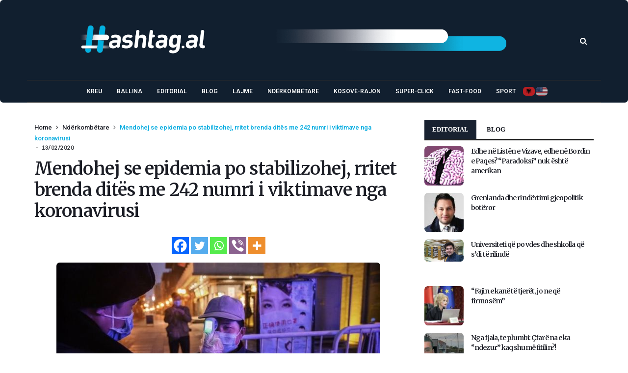

--- FILE ---
content_type: text/html; charset=UTF-8
request_url: https://www.hashtag.al/index.php/2020/02/13/mendohej-se-epidemia-po-stabilizohej-rritet-brenda-dites-me-242-numri-i-viktimave-nga-koronavirusi/
body_size: 127235
content:
<!doctype html><html lang="en-US"><head><meta charset="UTF-8"><meta name="viewport" content="width=device-width, initial-scale=1, maximum-scale=2"><meta property="fb:app_id" content="" /><link rel="profile" href="http://gmpg.org/xfn/11"><link rel="pingback" href="https://www.hashtag.al/xmlrpc.php"><link rel="shortcut icon" href="https://www.hashtag.al/wp-content/themes/cairo/assets/images/favicon.ico" /><link href='https://fonts.googleapis.com/css?family=Merriweather:200,300,400,500,600,700' rel='stylesheet' type='text/css'><link href='https://fonts.googleapis.com/css?family=Roboto:200,300,400,500,600,700' rel='stylesheet' type='text/css'><link href='https://fonts.googleapis.com/css?family=Abel:200,300,400,500,600,700' rel='stylesheet' type='text/css'><meta name='robots' content='index, follow, max-image-preview:large, max-snippet:-1, max-video-preview:-1' /><title>Mendohej se epidemia po stabilizohej, rritet brenda ditës me 242 numri i viktimave nga koronavirusi</title><meta name="description" content="Mendohej se epidemia po stabilizohej, rritet brenda ditës me 242 numri i viktimave nga koronavirusi" /><link rel="canonical" href="https://www.hashtag.al/index.php/2020/02/13/mendohej-se-epidemia-po-stabilizohej-rritet-brenda-dites-me-242-numri-i-viktimave-nga-koronavirusi/" /><meta property="og:locale" content="en_US" /><meta property="og:type" content="article" /><meta property="og:title" content="Mendohej se epidemia po stabilizohej, rritet brenda ditës me 242 numri i viktimave nga koronavirusi" /><meta property="og:description" content="Mendohej se epidemia po stabilizohej, rritet brenda ditës me 242 numri i viktimave nga koronavirusi" /><meta property="og:url" content="https://www.hashtag.al/index.php/2020/02/13/mendohej-se-epidemia-po-stabilizohej-rritet-brenda-dites-me-242-numri-i-viktimave-nga-koronavirusi/" /><meta property="og:site_name" content="Hashtag.al" /><meta property="article:publisher" content="https://www.facebook.com/www.hashtag.al/" /><meta property="article:published_time" content="2020-02-13T06:27:25+00:00" /><meta property="article:modified_time" content="2020-02-13T06:28:36+00:00" /><meta property="og:image" content="https://www.hashtag.al/wp-content/uploads/2020/02/110884269_5d0d0345-4c43-497f-af72-97a2ea1abe2e.jpg" /><meta property="og:image:width" content="660" /><meta property="og:image:height" content="371" /><meta property="og:image:type" content="image/jpeg" /><meta name="author" content="administrator" /><meta name="twitter:card" content="summary_large_image" /><style media="all">.wpautoterms-footer{background-color:#fff;text-align:center}.wpautoterms-footer a{color:#000;font-family:Arial,sans-serif;font-size:14px}.wpautoterms-footer .separator{color:#ccc;font-family:Arial,sans-serif;font-size:14px}
img:is([sizes=auto i],[sizes^="auto," i]){contain-intrinsic-size:3000px 1500px}
img.wp-smiley,img.emoji{display:inline !important;border:none !important;box-shadow:none !important;height:1em !important;width:1em !important;margin:0 .07em !important;vertical-align:-.1em !important;background:0 0 !important;padding:0 !important}
:root{--wp-block-synced-color:#7a00df;--wp-block-synced-color--rgb:122,0,223;--wp-bound-block-color:var(--wp-block-synced-color);--wp-editor-canvas-background:#ddd;--wp-admin-theme-color:#007cba;--wp-admin-theme-color--rgb:0,124,186;--wp-admin-theme-color-darker-10:#006ba1;--wp-admin-theme-color-darker-10--rgb:0,107,160.5;--wp-admin-theme-color-darker-20:#005a87;--wp-admin-theme-color-darker-20--rgb:0,90,135;--wp-admin-border-width-focus:2px}@media (min-resolution:192dpi){:root{--wp-admin-border-width-focus:1.5px}}.wp-element-button{cursor:pointer}:root .has-very-light-gray-background-color{background-color:#eee}:root .has-very-dark-gray-background-color{background-color:#313131}:root .has-very-light-gray-color{color:#eee}:root .has-very-dark-gray-color{color:#313131}:root .has-vivid-green-cyan-to-vivid-cyan-blue-gradient-background{background:linear-gradient(135deg,#00d084,#0693e3)}:root .has-purple-crush-gradient-background{background:linear-gradient(135deg,#34e2e4,#4721fb 50%,#ab1dfe)}:root .has-hazy-dawn-gradient-background{background:linear-gradient(135deg,#faaca8,#dad0ec)}:root .has-subdued-olive-gradient-background{background:linear-gradient(135deg,#fafae1,#67a671)}:root .has-atomic-cream-gradient-background{background:linear-gradient(135deg,#fdd79a,#004a59)}:root .has-nightshade-gradient-background{background:linear-gradient(135deg,#330968,#31cdcf)}:root .has-midnight-gradient-background{background:linear-gradient(135deg,#020381,#2874fc)}:root{--wp--preset--font-size--normal:16px;--wp--preset--font-size--huge:42px}.has-regular-font-size{font-size:1em}.has-larger-font-size{font-size:2.625em}.has-normal-font-size{font-size:var(--wp--preset--font-size--normal)}.has-huge-font-size{font-size:var(--wp--preset--font-size--huge)}.has-text-align-center{text-align:center}.has-text-align-left{text-align:left}.has-text-align-right{text-align:right}.has-fit-text{white-space:nowrap!important}#end-resizable-editor-section{display:none}.aligncenter{clear:both}.items-justified-left{justify-content:flex-start}.items-justified-center{justify-content:center}.items-justified-right{justify-content:flex-end}.items-justified-space-between{justify-content:space-between}.screen-reader-text{border:0;clip-path:inset(50%);height:1px;margin:-1px;overflow:hidden;padding:0;position:absolute;width:1px;word-wrap:normal!important}.screen-reader-text:focus{background-color:#ddd;clip-path:none;color:#444;display:block;font-size:1em;height:auto;left:5px;line-height:normal;padding:15px 23px 14px;text-decoration:none;top:5px;width:auto;z-index:100000}html :where(.has-border-color){border-style:solid}html :where([style*=border-top-color]){border-top-style:solid}html :where([style*=border-right-color]){border-right-style:solid}html :where([style*=border-bottom-color]){border-bottom-style:solid}html :where([style*=border-left-color]){border-left-style:solid}html :where([style*=border-width]){border-style:solid}html :where([style*=border-top-width]){border-top-style:solid}html :where([style*=border-right-width]){border-right-style:solid}html :where([style*=border-bottom-width]){border-bottom-style:solid}html :where([style*=border-left-width]){border-left-style:solid}html :where(img[class*=wp-image-]){height:auto;max-width:100%}:where(figure){margin:0 0 1em}html :where(.is-position-sticky){--wp-admin--admin-bar--position-offset:var(--wp-admin--admin-bar--height,0px)}@media screen and (max-width:600px){html :where(.is-position-sticky){--wp-admin--admin-bar--position-offset:0px}}
:root{--wp--preset--aspect-ratio--square:1;--wp--preset--aspect-ratio--4-3:4/3;--wp--preset--aspect-ratio--3-4:3/4;--wp--preset--aspect-ratio--3-2:3/2;--wp--preset--aspect-ratio--2-3:2/3;--wp--preset--aspect-ratio--16-9:16/9;--wp--preset--aspect-ratio--9-16:9/16;--wp--preset--color--black:#000;--wp--preset--color--cyan-bluish-gray:#abb8c3;--wp--preset--color--white:#fff;--wp--preset--color--pale-pink:#f78da7;--wp--preset--color--vivid-red:#cf2e2e;--wp--preset--color--luminous-vivid-orange:#ff6900;--wp--preset--color--luminous-vivid-amber:#fcb900;--wp--preset--color--light-green-cyan:#7bdcb5;--wp--preset--color--vivid-green-cyan:#00d084;--wp--preset--color--pale-cyan-blue:#8ed1fc;--wp--preset--color--vivid-cyan-blue:#0693e3;--wp--preset--color--vivid-purple:#9b51e0;--wp--preset--gradient--vivid-cyan-blue-to-vivid-purple:linear-gradient(135deg,#0693e3 0%,#9b51e0 100%);--wp--preset--gradient--light-green-cyan-to-vivid-green-cyan:linear-gradient(135deg,#7adcb4 0%,#00d082 100%);--wp--preset--gradient--luminous-vivid-amber-to-luminous-vivid-orange:linear-gradient(135deg,#fcb900 0%,#ff6900 100%);--wp--preset--gradient--luminous-vivid-orange-to-vivid-red:linear-gradient(135deg,#ff6900 0%,#cf2e2e 100%);--wp--preset--gradient--very-light-gray-to-cyan-bluish-gray:linear-gradient(135deg,#eee 0%,#a9b8c3 100%);--wp--preset--gradient--cool-to-warm-spectrum:linear-gradient(135deg,#4aeadc 0%,#9778d1 20%,#cf2aba 40%,#ee2c82 60%,#fb6962 80%,#fef84c 100%);--wp--preset--gradient--blush-light-purple:linear-gradient(135deg,#ffceec 0%,#9896f0 100%);--wp--preset--gradient--blush-bordeaux:linear-gradient(135deg,#fecda5 0%,#fe2d2d 50%,#6b003e 100%);--wp--preset--gradient--luminous-dusk:linear-gradient(135deg,#ffcb70 0%,#c751c0 50%,#4158d0 100%);--wp--preset--gradient--pale-ocean:linear-gradient(135deg,#fff5cb 0%,#b6e3d4 50%,#33a7b5 100%);--wp--preset--gradient--electric-grass:linear-gradient(135deg,#caf880 0%,#71ce7e 100%);--wp--preset--gradient--midnight:linear-gradient(135deg,#020381 0%,#2874fc 100%);--wp--preset--font-size--small:13px;--wp--preset--font-size--medium:20px;--wp--preset--font-size--large:36px;--wp--preset--font-size--x-large:42px;--wp--preset--spacing--20:.44rem;--wp--preset--spacing--30:.67rem;--wp--preset--spacing--40:1rem;--wp--preset--spacing--50:1.5rem;--wp--preset--spacing--60:2.25rem;--wp--preset--spacing--70:3.38rem;--wp--preset--spacing--80:5.06rem;--wp--preset--shadow--natural:6px 6px 9px rgba(0,0,0,.2);--wp--preset--shadow--deep:12px 12px 50px rgba(0,0,0,.4);--wp--preset--shadow--sharp:6px 6px 0px rgba(0,0,0,.2);--wp--preset--shadow--outlined:6px 6px 0px -3px #fff,6px 6px #000;--wp--preset--shadow--crisp:6px 6px 0px #000}:where(.is-layout-flex){gap:.5em}:where(.is-layout-grid){gap:.5em}body .is-layout-flex{display:flex}.is-layout-flex{flex-wrap:wrap;align-items:center}.is-layout-flex>:is(*,div){margin:0}body .is-layout-grid{display:grid}.is-layout-grid>:is(*,div){margin:0}:where(.wp-block-columns.is-layout-flex){gap:2em}:where(.wp-block-columns.is-layout-grid){gap:2em}:where(.wp-block-post-template.is-layout-flex){gap:1.25em}:where(.wp-block-post-template.is-layout-grid){gap:1.25em}.has-black-color{color:var(--wp--preset--color--black) !important}.has-cyan-bluish-gray-color{color:var(--wp--preset--color--cyan-bluish-gray) !important}.has-white-color{color:var(--wp--preset--color--white) !important}.has-pale-pink-color{color:var(--wp--preset--color--pale-pink) !important}.has-vivid-red-color{color:var(--wp--preset--color--vivid-red) !important}.has-luminous-vivid-orange-color{color:var(--wp--preset--color--luminous-vivid-orange) !important}.has-luminous-vivid-amber-color{color:var(--wp--preset--color--luminous-vivid-amber) !important}.has-light-green-cyan-color{color:var(--wp--preset--color--light-green-cyan) !important}.has-vivid-green-cyan-color{color:var(--wp--preset--color--vivid-green-cyan) !important}.has-pale-cyan-blue-color{color:var(--wp--preset--color--pale-cyan-blue) !important}.has-vivid-cyan-blue-color{color:var(--wp--preset--color--vivid-cyan-blue) !important}.has-vivid-purple-color{color:var(--wp--preset--color--vivid-purple) !important}.has-black-background-color{background-color:var(--wp--preset--color--black) !important}.has-cyan-bluish-gray-background-color{background-color:var(--wp--preset--color--cyan-bluish-gray) !important}.has-white-background-color{background-color:var(--wp--preset--color--white) !important}.has-pale-pink-background-color{background-color:var(--wp--preset--color--pale-pink) !important}.has-vivid-red-background-color{background-color:var(--wp--preset--color--vivid-red) !important}.has-luminous-vivid-orange-background-color{background-color:var(--wp--preset--color--luminous-vivid-orange) !important}.has-luminous-vivid-amber-background-color{background-color:var(--wp--preset--color--luminous-vivid-amber) !important}.has-light-green-cyan-background-color{background-color:var(--wp--preset--color--light-green-cyan) !important}.has-vivid-green-cyan-background-color{background-color:var(--wp--preset--color--vivid-green-cyan) !important}.has-pale-cyan-blue-background-color{background-color:var(--wp--preset--color--pale-cyan-blue) !important}.has-vivid-cyan-blue-background-color{background-color:var(--wp--preset--color--vivid-cyan-blue) !important}.has-vivid-purple-background-color{background-color:var(--wp--preset--color--vivid-purple) !important}.has-black-border-color{border-color:var(--wp--preset--color--black) !important}.has-cyan-bluish-gray-border-color{border-color:var(--wp--preset--color--cyan-bluish-gray) !important}.has-white-border-color{border-color:var(--wp--preset--color--white) !important}.has-pale-pink-border-color{border-color:var(--wp--preset--color--pale-pink) !important}.has-vivid-red-border-color{border-color:var(--wp--preset--color--vivid-red) !important}.has-luminous-vivid-orange-border-color{border-color:var(--wp--preset--color--luminous-vivid-orange) !important}.has-luminous-vivid-amber-border-color{border-color:var(--wp--preset--color--luminous-vivid-amber) !important}.has-light-green-cyan-border-color{border-color:var(--wp--preset--color--light-green-cyan) !important}.has-vivid-green-cyan-border-color{border-color:var(--wp--preset--color--vivid-green-cyan) !important}.has-pale-cyan-blue-border-color{border-color:var(--wp--preset--color--pale-cyan-blue) !important}.has-vivid-cyan-blue-border-color{border-color:var(--wp--preset--color--vivid-cyan-blue) !important}.has-vivid-purple-border-color{border-color:var(--wp--preset--color--vivid-purple) !important}.has-vivid-cyan-blue-to-vivid-purple-gradient-background{background:var(--wp--preset--gradient--vivid-cyan-blue-to-vivid-purple) !important}.has-light-green-cyan-to-vivid-green-cyan-gradient-background{background:var(--wp--preset--gradient--light-green-cyan-to-vivid-green-cyan) !important}.has-luminous-vivid-amber-to-luminous-vivid-orange-gradient-background{background:var(--wp--preset--gradient--luminous-vivid-amber-to-luminous-vivid-orange) !important}.has-luminous-vivid-orange-to-vivid-red-gradient-background{background:var(--wp--preset--gradient--luminous-vivid-orange-to-vivid-red) !important}.has-very-light-gray-to-cyan-bluish-gray-gradient-background{background:var(--wp--preset--gradient--very-light-gray-to-cyan-bluish-gray) !important}.has-cool-to-warm-spectrum-gradient-background{background:var(--wp--preset--gradient--cool-to-warm-spectrum) !important}.has-blush-light-purple-gradient-background{background:var(--wp--preset--gradient--blush-light-purple) !important}.has-blush-bordeaux-gradient-background{background:var(--wp--preset--gradient--blush-bordeaux) !important}.has-luminous-dusk-gradient-background{background:var(--wp--preset--gradient--luminous-dusk) !important}.has-pale-ocean-gradient-background{background:var(--wp--preset--gradient--pale-ocean) !important}.has-electric-grass-gradient-background{background:var(--wp--preset--gradient--electric-grass) !important}.has-midnight-gradient-background{background:var(--wp--preset--gradient--midnight) !important}.has-small-font-size{font-size:var(--wp--preset--font-size--small) !important}.has-medium-font-size{font-size:var(--wp--preset--font-size--medium) !important}.has-large-font-size{font-size:var(--wp--preset--font-size--large) !important}.has-x-large-font-size{font-size:var(--wp--preset--font-size--x-large) !important}
/*! This file is auto-generated */
.wp-block-button__link{color:#fff;background-color:#32373c;border-radius:9999px;box-shadow:none;text-decoration:none;padding:calc(.667em + 2px) calc(1.333em + 2px);font-size:1.125em}.wp-block-file__button{background:#32373c;color:#fff;text-decoration:none}
.wpautoterms-footer{display:block;width:100%;position:relative;z-index:10000002}.wpautoterms-footer a:hover{text-decoration:underline}#wpautoterms-top-fixed-container{position:fixed;top:0;width:100%}#wpautoterms-bottom-fixed-container{position:fixed;bottom:0;width:100%}#wpautoterms-top-static-container{width:100%;position:relative;z-index:10000002}#wpautoterms-bottom-static-container{width:100%;position:relative;z-index:10000002}
.slick-loading .slick-list{background:#fff url(//www.hashtag.al/wp-content/plugins/wp-responsive-recent-post-slider1/assets/css/ajax-loader.gif) center center no-repeat}.slick-slider{position:relative;display:block;-moz-box-sizing:border-box;box-sizing:border-box;-webkit-user-select:none;-moz-user-select:none;-ms-user-select:none;user-select:none;-webkit-touch-callout:none;-khtml-user-select:none;-ms-touch-action:pan-y;touch-action:pan-y;-webkit-tap-highlight-color:transparent}.slick-list{position:relative;display:block;overflow:hidden;margin:0;padding:0}.slick-list:focus{outline:none}.slick-list.dragging{cursor:pointer;cursor:hand}.slick-slider .slick-track,.slick-slider .slick-list{-webkit-transform:translate3d(0,0,0);-moz-transform:translate3d(0,0,0);-ms-transform:translate3d(0,0,0);-o-transform:translate3d(0,0,0);transform:translate3d(0,0,0)}.slick-track{position:relative;top:0;left:0;display:block}.slick-track:before,.slick-track:after{display:table;content:''}.slick-track:after{clear:both}.slick-loading .slick-track{visibility:hidden}.slick-slide{display:none;float:left;height:100%;min-height:1px}[dir=rtl] .slick-slide{float:right}.slick-slide img{display:block}.slick-slide.slick-loading img{display:none}.slick-slide.dragging img{pointer-events:none}.slick-initialized .slick-slide{display:block}.slick-loading .slick-slide{visibility:hidden}.slick-vertical .slick-slide{display:block;height:auto;border:1px solid transparent}.slick-arrow.slick-hidden{display:none}
.wpcolumn,.wpcolumns{-webkit-box-sizing:border-box;-moz-box-sizing:border-box;box-sizing:border-box}.wppsac-post-slider *,.wppsac-post-carousel *{-webkit-box-sizing:border-box;-moz-box-sizing:border-box;box-sizing:border-box}.wppsac-clearfix:before,.wppsac-clearfix:after{content:"";display:table}.wppsac-clearfix:after{clear:both}.wppsac-clearfix{clear:both}.fusion-flex-container.wppsac-fusion-flex{flex-direction:column}.wppsac-post-slider a{text-decoration:none !important}.wppsac-post-slider.design-1 .wppsac-post-content-position{position:relative}.wppsac-post-slider.design-1 .wppsac-post-content-left{position:absolute !important;left:0;bottom:0;background:rgba(0,0,0,.5);z-index:999;color:#fff}.wppsac-post-slider.design-1 .wppsac-post-content-left a{color:#fff}.wppsac-post-slider.design-1 .wppsac-post-content-left{padding:20px 20px 35px}.wppsac-post-slider.design-1 .wppsac-post-image-bg{background:#f1f1f1;height:350px;line-height:0;overflow:hidden;position:relative;width:100%}.wppsac-post-slider.design-1 .wppsac-post-content p{color:#fff}.wppsac-post-slider.design-1 .slick-arrow{bottom:0 !important;top:auto !important}.wppsac-post-slider.design-1 .slick-next{right:0 !important}.wppsac-post-slider.design-1 .slick-prev{right:31px !important;left:auto !important}.wppsac-post-slider.design-1 .slick-dots{left:15px !important;bottom:2px !important}.wppsac-post-slider.design-1 a.wppsac-readmorebtn{color:#fff}.wppsac-post-slider.design-1 a.wppsac-readmorebtn:hover{color:#fff;background:rgba(0,0,0,.5)}.wppsac-post-slider.design-2 .wppsac-post-content-position{position:relative}.wppsac-post-slider.design-2 .wppsac-post-content-left{position:absolute !important;left:0;top:0;bottom:0;background:rgba(0,0,0,.5);z-index:999;color:#fff}.wppsac-post-slider.design-2 .wppsac-post-content-left a{color:#fff}.wppsac-post-slider.design-2 .wppsac-post-content-left{padding:33px 20px}.wppsac-post-slider.design-2 .wppsac-post-image-bg{background:#f1f1f1;height:350px;line-height:0;overflow:hidden;position:relative;width:100%}.wppsac-post-slider.design-2 .wppsac-post-content p{color:#fff}.wppsac-post-slider.design-2 .slick-arrow{bottom:0 !important;top:auto !important}.wppsac-post-slider.design-2 .slick-next{right:0 !important}.wppsac-post-slider.design-2 .slick-prev{right:31px !important;left:auto !important}.wppsac-post-slider.design-2 .slick-dots{left:15px !important;bottom:2px !important}.wppsac-post-slider.design-2 .wppsac-post-inner-content{width:100%;max-height:100%;overflow:hidden}.wppsac-post-slider.design-2 a.wppsac-readmorebtn{color:#fff}.wppsac-post-slider.design-2 a.wppsac-readmorebtn:hover{color:#fff;background:rgba(0,0,0,.5)}.wppsac-post-slider.design-3 .wppsac-post-image-bg{background:#f1f1f1;height:350px;line-height:0;overflow:hidden;position:relative;width:100%}.wppsac-post-slider.design-3 .wppsac-post-short-content{height:46%;clear:both;background:rgba(51,51,51,.5);bottom:0;color:#fff;left:0;padding:15px 30px 35px;position:absolute;right:0;transition:all .5s ease-in-out 0s}.wppsac-post-slider.design-3 .wppsac-post-content{opacity:0;height:0;transition:all .5s ease-in-out 0s}.wppsac-post-slider.design-3 .wppsac-post-overlay:hover>.wppsac-post-short-content .wppsac-post-content{opacity:1;height:auto}.wppsac-post-slider.design-3 .wppsac-post-overlay:hover>.wppsac-post-short-content{height:85%}.wppsac-post-slider.design-3 .wppsac-post-categories{left:0;top:0;position:absolute}.wppsac-post-slider.design-3 .wppsac-post-categories ul.post-categories li{margin:0 2px 2px 0 !important}.wppsac-post-slider.design-3 h2.wppsac-post-title a,.wppsac-post-slider.design-3 .wppsac-post-content a.wppsac-readmorebtn,.wppsac-post-slider.design-3 .wppsac-post-content p{color:#fff}.wppsac-post-slider.design-3 .slick-arrow{bottom:0 !important;top:auto !important}.wppsac-post-slider.design-3 .slick-next{right:0 !important}.wppsac-post-slider.design-3 .slick-prev{right:31px !important;left:auto !important}.wppsac-post-slider.design-3 .slick-dots{left:15px !important;bottom:2px !important}.wppsac-post-slider.design-3 a.wppsac-readmorebtn:hover{color:#fff;background:rgba(0,0,0,.5)}.wppsac-post-slider.design-4 .wppsac-post-list-content,.wppsac-post-slider.design-4 .post-list{width:100%;float:left;clear:both}.wppsac-post-slider.design-4 .wppsac-post-list-content .wppsac-post-title a{color:#444;text-decoration:none}.wppsac-post-slider.design-4 .wppsac-post-image-bg{background:#f1f1f1;height:230px;line-height:0;overflow:hidden;position:relative;width:100%}.wppsac-post-slider.design-4 .wppsac-post-categories{margin-top:0}.wppsac-post-slider.design-4 .wppsac-post-categories a{color:#fff}.wppsac-post-slider.design-4 .wp-medium-5{padding:0 10px 0 0}.wppsac-post-slider.design-4 .wppsac-post-list-content .wp-medium-7{padding:10px 35px 10px 15px}.wppsac-post-slider.design-4 .slick-arrow{top:50%;transform:translateY(-50%);-webkit-transform:translateY(-50%);-moz-transform:translateY(-50%)}.wppsac-post-slider.design-4 .slick-next{right:0 !important}.wppsac-post-slider.design-4 .slick-prev{left:0 !important}.wppsac-post-slider.design-4 .slick-dots{left:0;right:0}.wppsac-post-slider.design-4 .wppsac-post-content a.wppsac-readmorebtn{color:#444;border-color:#444}.wppsac-post-slider.design-4 a.wppsac-readmorebtn:hover{color:#fff;background:rgba(0,0,0,.5)}.wppsac-post-slider,.wppsac-post-carousel{visibility:hidden;opacity:0;transition:opacity .5s linear}.wppsac-post-slider.slick-initialized,.wppsac-post-carousel.slick-initialized{visibility:visible;opacity:1}.wppsac-hide{display:none}.wppsac-post-carousel .slick-dots{padding:0 !important;margin:0 !important;position:absolute;text-align:center}.wppsac-post-slider .slick-arrow,.wppsac-post-carousel .slick-arrow{text-indent:-99999px}.wppsac-post-slider button.slick-arrow,.wppsac-post-carousel button.slick-arrow{background-color:transparent!important;cursor:pointer;width:30px;height:45px;position:absolute;z-index:9;border:0 !important;padding:0 !important;margin:0 !important;border-radius:0 !important;-webkit-transition-duration:.4s;transition-duration:.4s}.wppsac-post-slider button.slick-next,.wppsac-post-carousel button.slick-next{background:rgba(0,0,0,.5) url([data-uri]) center center no-repeat !important;background-size:25px 25px !important;outline:none !important;box-shadow:none}.wppsac-post-slider button.slick-prev,.wppsac-post-carousel button.slick-prev{background:rgba(0,0,0,.5) url([data-uri]) center center no-repeat !important;background-size:25px 25px !important;outline:none !important;box-shadow:none}.wppsac-post-slider button.slick-next:hover,.wppsac-post-slider button.slick-next:focus,.wppsac-post-carousel button.slick-next:hover,.wppsac-post-carousel button.slick-next:focus,.wppsac-post-slider button.slick-prev:hover,.wppsac-post-slider button.slick-prev:focus,.wppsac-post-carousel button.slick-prev:hover,.wppsac-post-carousel button.slick-prev:focus{background-color:rgba(0,0,0,.8) !important}.wppsac-post-slider .slick-dots{padding:0 !important;margin:0 !important;position:absolute;text-align:center}.wppsac-post-slider .slick-dots li button,.wppsac-post-carousel .slick-dots li button{text-indent:-99999px}.wppsac-post-slider .slick-dots li,.wppsac-post-carousel .slick-dots li{list-style:none !important;display:inline-block !important;margin:0 2px !important;padding:0 !important}.wppsac-post-slider .slick-dots li button,.wppsac-post-carousel .slick-dots li button{background:#fff !important;margin:0 !important;padding:0 !important;border:1px solid #000;border-radius:50% !important;width:13px !important;height:13px !important}.wppsac-post-slider .slick-dots li button:focus,.wppsac-post-carousel .slick-dots li button:focus{outline:none !important}.wppsac-post-slider button:active,.wppsac-post-carousel button:active{box-shadow:none}.wppsac-post-slider .slick-dots li.slick-active button,.wppsac-post-carousel .slick-dots li.slick-active button{background:#444 !important}.wppsac-post-slider .slick-slide{padding:0 !important}.wppsac-post-overlay{position:relative}.wppsac-post-slider .wppsac-post-content a.wppsac-readmorebtn,.wppsac-post-carousel .wppsac-post-content a.wppsac-readmorebtn{padding:5px 10px;border:1px solid #e7e7e7;text-decoration:none;margin:5px 0;font-size:14px;-moz-transition:all .5s ease-out 0s;-ms-transition:all .5s ease-out 0s;-o-transition:all .5s ease-out 0s;transition:all .5s ease-out 0s}.wppsac-post-content{padding-bottom:10px}.wppsac-sub-content{padding-bottom:10px}.wppsac-post-slider h2.wppsac-post-title,.wppsac-post-carousel h2.wppsac-post-title{margin:5px 0 !important;line-height:26px}.wppsac-post-slider h2.wppsac-post-title a,.wppsac-post-carousel h2.wppsac-post-title a{font-size:22px;line-height:26px}.wppsac-post-slider .wppsac-post-date,.wppsac-post-carousel .wppsac-post-date{margin-bottom:10px;position:relative;font-size:13px}.wppsac-post-slider .wppsac-post-date:after{background:#e96656;bottom:-4px;content:"";height:2px;left:0;margin:auto;position:absolute;width:50px;z-index:1}.wppsac-post-slider .wppsac-post-categories ul.wppsac-post-categories-list,.wppsac-post-carousel .wppsac-post-categories ul.wppsac-post-categories-list{margin:0 0 10px !important;padding:0 !important;list-style:none !important;font-size:0}.wppsac-post-slider .wppsac-post-categories ul.wppsac-post-categories-list li,.wppsac-post-carousel .wppsac-post-categories ul.wppsac-post-categories-list li{display:inline-block !important;margin:2px !important;padding:0 !important}.wppsac-post-slider .wppsac-post-categories ul.wppsac-post-categories-list li a,.wppsac-post-carousel .wppsac-post-categories ul.wppsac-post-categories-list li a{padding:4px 10px;text-transform:uppercase;font-size:11px;text-decoration:none;color:#fff;display:block;line-height:normal}.wppsac-post-slider .wppsac-post-categories ul.wppsac-post-categories-list li:nth-child(4n+1) a,.wppsac-post-carousel .wppsac-post-categories ul.wppsac-post-categories-list li:nth-child(4n+1) a{background:#1abc9c}.wppsac-post-slider .wppsac-post-categories ul.wppsac-post-categories-list li:nth-child(4n+2) a,.wppsac-post-carousel .wppsac-post-categories ul.wppsac-post-categories-list li:nth-child(4n+2) a{background:#3498db}.wppsac-post-slider .wppsac-post-categories ul.wppsac-post-categories-list li:nth-child(4n+3) a,.wppsac-post-carousel .wppsac-post-categories ul.wppsac-post-categories-list li:nth-child(4n+3) a{background:#e74c3c}.wppsac-post-slider .wppsac-post-categories ul.wppsac-post-categories-list li:nth-child(4n+4) a,.wppsac-post-carousel .wppsac-post-categories ul.wppsac-post-categories-list li:nth-child(4n+4) a{background:#34495e}.wppsac-post-slider .wppsac-post-image-bg img{height:100%;width:100%;object-fit:cover;object-position:top center;border-radius:0}.wppsac-post-carousel a{text-decoration:none !important}.wppsac-post-carousel.design-1 .wppsac-post-title a{color:#444}.wppsac-post-carousel.design-1 .wppsac-post-image-bg{margin-bottom:15px}.wppsac-post-carousel.design-1 .slick-arrow{top:50%;transform:translateY(-50%);-webkit-transform:translateY(-50%);-moz-transform:translateY(-50%)}.wppsac-post-carousel.design-1 .wppsac-carousel-slides{padding:0 10px}.wppsac-post-carousel.design-1 .slick-next{right:0 !important}.wppsac-post-carousel.design-1 .slick-prev{left:0 !important}.wppsac-post-carousel.design-1 .slick-dots{left:0;right:0}.wppsac-post-carousel.design-1 a.wppsac-readmorebtn{color:#555}.wppsac-post-carousel.design-1 a.wppsac-readmorebtn:hover{color:#fff;background:rgba(0,0,0,.5)}.wpcolumn,.wpcolumns{padding-left:.9375em;padding-right:.9375em;width:100%;float:left;position:relative}@media only screen and (max-width:768px){.wppsac-post-slider.design-1 .wppsac-post-image-bg img,.wppsac-post-slider.design-2 .wppsac-post-image-bg img,.wppsac-post-slider.design-3 .wppsac-post-image-bg img{max-width:700px !important}}@media only screen and (max-width:500px){.wppsac-post-slider.design-1 .wppsac-post-image-bg img,.wppsac-post-slider.design-2 .wppsac-post-image-bg img,.wppsac-post-slider.design-3 .wppsac-post-image-bg img{max-width:600px !important}.wppsac-post-slider.design-1 .wppsac-post-content,.wppsac-post-slider.design-2 .wppsac-post-content,.wppsac-post-slider.design-3 .wppsac-post-content{display:none}}@media only screen{.wpcolumn,.wpcolumns{position:relative;padding-left:.9375em;padding-right:.9375em;float:left}}@media only screen and (min-width:40.0625em){.wpcolumn,.wpcolumns{position:relative;padding-left:.9375em;padding-right:.9375em;float:left}.wp-medium-1{width:8.33333%}.wp-medium-2{width:16.66667%}.wp-medium-3{width:25%}.wp-medium-4{width:33.33333%}.wp-medium-5{width:41.66667%}.wp-medium-6{width:50%}.wp-medium-7{width:58.33333%}.wp-medium-8{width:66.66667%}.wp-medium-9{width:75%}.wp-medium-10{width:83.33333%}.wp-medium-11{width:91.66667%}.wp-medium-12{width:100%}.medium-offset-0{margin-left:0 !important}.medium-offset-1{margin-left:8.33333% !important}.medium-offset-2{margin-left:16.66667% !important}.medium-offset-3{margin-left:25% !important}.medium-offset-4{margin-left:33.33333% !important}.medium-offset-5{margin-left:41.66667% !important}.medium-offset-6{margin-left:50% !important}.medium-offset-7{margin-left:58.33333% !important}.medium-offset-8{margin-left:66.66667% !important}.medium-offset-9{margin-left:75% !important}.medium-offset-10{margin-left:83.33333% !important}.medium-offset-11{margin-left:91.66667% !important}}
#heateor_sss_error{color:red;margin:7px 0}#heateor_sss_sharing_more_providers .filter svg{position:absolute;left:16px;top:18px}div.heateor_sss_sharing_ul a:link,div.heateor_sss_sharing_ul a:focus{text-decoration:none;background:transparent!important}.heateor_sss_login_container{margin:2px 0}.heateor_sss_login_container img,.heateor_sss_sharing_container img{cursor:pointer;margin:2px;border:none}.heateor_sss_login_container img{display:none;float:left}#heateor_sss_loading_image{display:block!important;float:none}.heateor_sss_error{background-color:#ffffe0;border:1px solid #e6db55;padding:5px;margin:10px}#heateor_sss_sharing_more_providers{position:fixed;top:50%;left:47%;background:#fafafa;width:650px;margin:-180px 0 0 -300px;z-index:10000000;text-shadow:none!important;height:308px}#heateor_sss_mastodon_popup_bg,#heateor_sss_popup_bg{background:url([data-uri]);bottom:0;display:block;left:0;position:fixed;right:0;top:0;z-index:10000}#heateor_sss_sharing_more_providers .title{font-size:14px!important;height:auto!important;background:#58b8f8!important;border-bottom:1px solid #d7d7d7!important;color:#fff;font-weight:700;letter-spacing:inherit;line-height:34px!important;padding:0!important;text-align:center;text-transform:none;margin:0!important;text-shadow:none!important;width:100%}#heateor_sss_sharing_more_providers *{font-family:Arial,Helvetica,sans-serif}#heateor_sss_sharing_more_providers #heateor_sss_sharing_more_content{background:#fafafa;border-radius:4px;color:#555;height:auto;width:100%}#heateor_sss_sharing_more_providers .filter{margin:0;padding:10px 0 0;position:relative;width:100%}#heateor_sss_sharing_more_providers .all-services{clear:both;height:250px;overflow:auto}#heateor_sss_sharing_more_content .all-services ul{display:block;margin:10px!important;overflow:hidden;list-style:none;padding-left:0!important;position:static!important;width:auto!important}#heateor_sss_sharing_more_content .all-services ul li{padding:0;margin:0 0 0 5px;background:0 0!important;float:left;width:24.1%;text-align:left!important}#heateor_sss_sharing_more_providers .close-button img{margin:0}#heateor_sss_sharing_more_providers .close-button.separated{background:0 0!important;border:none!important;box-shadow:none!important;width:auto!important;height:auto!important;z-index:1000}#heateor_sss_sharing_more_providers .close-button{height:auto!important;width:auto!important;left:auto!important;display:block!important;color:#555!important;cursor:pointer!important;font-size:29px!important;line-height:29px!important;margin:0!important;padding:0!important;position:absolute;right:-16px;top:-16px}#heateor_sss_sharing_more_providers .filter input.search{width:96%;display:block;float:none;font-family:"open sans","helvetica neue",helvetica,arial,sans-serif;font-weight:300;height:auto;line-height:inherit;margin:0 11px;padding:5px 8px 5px 27px!important;border:1px solid #ccc!important;color:#000;background:#fff!important;font-size:16px!important;text-align:left!important;max-width:-webkit-fill-available;line-height:1}#heateor_sss_sharing_more_providers .footer-panel{background:#fff;border-top:1px solid #d7d7d7;padding:6px 0;width:100%;color:#fff}#heateor_sss_sharing_more_providers .footer-panel p{background-color:transparent;top:0;text-align:left!important;color:#000;font-family:'helvetica neue',arial,helvetica,sans-serif;font-size:12px;line-height:1.2;margin:0!important;padding:0 6px!important;text-indent:0!important}#heateor_sss_sharing_more_providers .footer-panel a{color:#fff;text-decoration:none;font-weight:700;text-indent:0!important}#heateor_sss_sharing_more_providers .all-services ul li a span{width:51%}#heateor_sss_sharing_more_providers .all-services ul li a{border-radius:3px;color:#666!important;display:block;font-size:12px;height:auto;line-height:20px;overflow:hidden;padding:8px 8px 8px 1px;text-decoration:none!important;text-overflow:ellipsis;white-space:nowrap;border:none!important;text-indent:0!important;background:0 0!important;text-shadow:none}.heateor_sss_share_count{display:block;text-indent:0!important;visibility:hidden;background-color:#58b8f8!important;width:5px;height:auto;text-align:center;min-width:8px!important;padding:1px 4px!important;color:#fff!important;font-family:'Open Sans',arial,sans-serif!important;font-size:10px!important;font-weight:600!important;-webkit-border-radius:15px!important;border-radius:15px!important;-webkit-box-shadow:0 2px 2px rgba(0,0,0,.4);box-shadow:0 2px 2px rgba(0,0,0,.4);text-shadow:0 -1px 0 rgba(0,0,0,.2);line-height:14px!important;border:2px solid #fff!important;z-index:1;margin:2px auto!important;box-sizing:content-box!important}.heateor_sss_share_count,.heateor_sss_vertical_sharing{-webkit-box-sizing:content-box!important;-moz-box-sizing:content-box!important}div.heateor_sss_follow_ul,div.heateor_sss_sharing_ul{padding-left:0!important;margin:1px 0!important}#heateor_sss_mastodon_popup_close img,#heateor_sss_sharing_popup_close img{opacity:1!important;background:0 0!important;border:none!important;outline:0!important;box-shadow:none!important;width:auto!important;height:auto!important;top:inherit!important;right:inherit!important;left:9px!important;padding:0!important}div.heateor_sss_follow_ul .heateorSssSharingRound,div.heateor_sss_sharing_ul .heateorSssSharingRound{background:0 0!important}.heateor_sss_square_count{display:none;text-align:center;font-weight:bolder;font-family:sans-serif;font-style:normal;font-size:.6em;visibility:hidden}div.heateor_sss_follow_ul a,div.heateor_sss_horizontal_sharing div.heateor_sss_sharing_ul a{float:left;padding:0!important;list-style:none!important;border:none!important;margin:2px}.heateorSssSharing,.heateorSssSharingButton{display:block;cursor:pointer;margin:2px}div.heateor_sss_follow_ul a:before,div.heateor_sss_sharing_ul a:before{content:none!important}div.heateor_sss_follow_ul a{width:auto}.heateor_sss_vertical_sharing{background:0 0;-webkit-box-shadow:0 1px 4px 1px rgba(0,0,0,.1);box-shadow:0 1px 4px 1px rgba(0,0,0,.1);position:fixed;overflow:visible;z-index:10000000;display:block;padding:10px;border-radius:4px;opacity:1;box-sizing:content-box!important}div.heateor_sss_horizontal_counter li.heateor_sss_facebook_share,div.heateor_sss_horizontal_sharing li.heateor_sss_facebook_share{width:96px}li.heateor_sss_facebook_like .fb-like span,li.heateor_sss_facebook_recommend .fb-like span,li.heateor_sss_facebook_share .fb-share-button span{vertical-align:top!important}li.heateor_sss_facebook_like .fb-like span iframe,li.heateor_sss_facebook_recommend .fb-like span iframe{max-width:none!important;z-index:1000}.heateor_sss_counter_container li{height:21px}.heateorSssTCBackground:hover{border-width:0!important;background-color:transparent}.heateorSssTCBackground{border-width:0!important;background-color:transparent!important;font-style:normal;word-wrap:normal;color:#666;line-height:1;visibility:hidden}.heateorSssSharingSvg{width:100%;height:100%}.heateorSssSharing{float:left;border:none}.heateorSssSharingArrow{height:16px;width:16px;cursor:pointer;margin-top:10px}.heateorSssPushIn{background:url(data:image/svg+xml;charset=utf8,%3Csvg%20xmlns%3D%22http%3A%2F%2Fwww.w3.org%2F2000%2Fsvg%22%20width%3D%22100%25%22%20height%3D%22100%25%22%20viewBox%3D%220%200%2030%2030%22%3E%0A%3Cpath%20d%3D%22M%207%206%20q%202%206%2010%206%20v%20-6%20l%206%209%20l%20-6%209%20v%20-6%20q%20-10%202%20-10%20-12%22%20stroke-width%3D%221%22%20stroke%3D%22%23000%22%20fill%3D%22%23000%22%20stroke-linecap%3D%22round%22%3E%3C%2Fpath%3E%3C%2Fsvg%3E) left no-repeat}.heateorSssPullOut{background:url(data:image/svg+xml;charset=utf8,%3Csvg%20xmlns%3D%22http%3A%2F%2Fwww.w3.org%2F2000%2Fsvg%22%20width%3D%22100%25%22%20height%3D%22100%25%22%20viewBox%3D%220%200%2030%2030%22%3E%0A%3Cpath%20d%3D%22M%2023%206%20q%20-2%206%20-10%206%20v%20-6%20l%20-6%209%20l%206%209%20v%20-6%20q%2010%202%2010%20-12%22%20stroke-width%3D%221%22%20stroke%3D%22%23000%22%20fill%3D%22%23000%22%20stroke-linecap%3D%22round%22%3E%3C%2Fpath%3E%3C%2Fsvg%3E) left no-repeat}.heateorSssCommentingTabs li{padding-left:0!important;float:left;margin:0 1em 0 0 !important;list-style:none;color:#aaa;display:block;cursor:pointer;font-size:.85em}div.heateorSssTotalShareCount{word-wrap:normal!important;font-weight:bolder;font-family:sans-serif;padding:0;margin:0;text-align:center}div.heateorSssTotalShareText{word-wrap:normal!important;margin:0;padding:0;text-align:center}div.heateor_sss_horizontal_sharing li{width:auto}div.heateor_sss_horizontal_sharing li.heateor_sss_facebook_like{width:91px}div.heateor_sss_horizontal_sharing li.heateor_sss_facebook_recommend{width:145px}div.heateor_sss_horizontal_sharing li.heateor_sss_twitter_tweet{width:95px}div.heateor_sss_horizontal_sharing li.heateor_sss_linkedin_share span{vertical-align:text-top!important}div.heateor_sss_horizontal_sharing li.heateor_sss_linkedin_share{width:96px}div.heateor_sss_horizontal_sharing li.heateor_sss_buffer_share{width:108px}div.heateor_sss_horizontal_sharing li.heateor_sss_reddit_badge{width:130px}div.heateor_sss_horizontal_sharing li.heateor_sss_yummly{width:106px}div.heateor_sss_horizontal_sharing li.heateor_sss_pinterest_pin{width:76px}div.heateor_sss_horizontal_sharing li.heateor_sss_xing{width:98px}.heateor_sss_sharing_container a{padding:0!important;box-shadow:none!important;border:none!important}.heateorSssClear{clear:both}div.course_instructor_widget .heateor_sss_vertical_sharing{display:none!important}@media screen and (max-width:783px){#heateor_sss_sharing_more_providers{width:80%;left:60%;margin-left:-50%;text-shadow:none!important}}@media screen and (max-width:752px){#heateor_sss_sharing_more_content .all-services ul li{width:32.1%}}@media screen and (max-width:590px){#heateor_sss_sharing_more_content .all-services ul li{width:48.1%}#heateor_sss_sharing_more_providers .filter input.search{width:93%}}@media screen and (max-width:413px){#heateor_sss_sharing_more_content .all-services ul li{width:100%}}div.heateor_sss_bottom_sharing{margin-bottom:0}div.heateor_sss_sharing_container a:before,div.heateor_sss_follow_icons_container a:before{content:none}.heateor_sss_mastodon_popup_button{background:linear-gradient(#ec1b23,#d43116);padding:8px 0 10px;font-size:18px;border:0;color:#fff;border-radius:8px;margin:4px auto;font-weight:bolder;width:35%;cursor:pointer;border-bottom-style:groove;border-bottom-width:5px;border-bottom-color:#00000000}@media screen and (max-width:783px)#heateor_sss_sharing_more_providers .filter input.search{border:1px solid #ccc;width:92.8%}div.heateor_sss_follow_icons_container svg,div.heateor_sss_sharing_container svg{width:100%;height:100%}
.heateor_sss_button_instagram span.heateor_sss_svg,a.heateor_sss_instagram span.heateor_sss_svg{background:radial-gradient(circle at 30% 107%,#fdf497 0,#fdf497 5%,#fd5949 45%,#d6249f 60%,#285aeb 90%)}.heateor_sss_horizontal_sharing .heateor_sss_svg,.heateor_sss_standard_follow_icons_container .heateor_sss_svg{color:#fff;border-width:0;border-style:solid;border-color:transparent}.heateor_sss_horizontal_sharing .heateorSssTCBackground{color:#666}.heateor_sss_horizontal_sharing span.heateor_sss_svg:hover,.heateor_sss_standard_follow_icons_container span.heateor_sss_svg:hover{border-color:transparent}.heateor_sss_vertical_sharing span.heateor_sss_svg,.heateor_sss_floating_follow_icons_container span.heateor_sss_svg{color:#fff;border-width:0;border-style:solid;border-color:transparent}.heateor_sss_vertical_sharing .heateorSssTCBackground{color:#666}.heateor_sss_vertical_sharing span.heateor_sss_svg:hover,.heateor_sss_floating_follow_icons_container span.heateor_sss_svg:hover{border-color:transparent}@media screen and (max-width:783px){.heateor_sss_vertical_sharing{display:none!important}}div.heateor_sss_sharing_title{text-align:center}div.heateor_sss_sharing_ul{width:100%;text-align:center}div.heateor_sss_horizontal_sharing div.heateor_sss_sharing_ul a{float:none!important;display:inline-block}
/*!
 * Bootstrap v3.3.5 (http://getbootstrap.com)
 * Copyright 2011-2015 Twitter, Inc.
 * Licensed under MIT (https://github.com/twbs/bootstrap/blob/master/LICENSE)
 *//*! normalize.css v3.0.3 | MIT License | github.com/necolas/normalize.css */html{font-family:sans-serif;-webkit-text-size-adjust:100%;-ms-text-size-adjust:100%}body{margin:0}article,aside,details,figcaption,figure,footer,header,hgroup,main,menu,nav,section,summary{display:block}audio,canvas,progress,video{display:inline-block;vertical-align:baseline}audio:not([controls]){display:none;height:0}[hidden],template{display:none}a{background-color:transparent}a:active,a:hover{outline:0}abbr[title]{border-bottom:1px dotted}b,strong{font-weight:700}dfn{font-style:italic}h1{margin:.67em 0;font-size:2em}mark{color:#000;background:#ff0}small{font-size:80%}sub,sup{position:relative;font-size:75%;line-height:0;vertical-align:baseline}sup{top:-.5em}sub{bottom:-.25em}img{border:0}svg:not(:root){overflow:hidden}figure{margin:1em 40px}hr{height:0;-webkit-box-sizing:content-box;-moz-box-sizing:content-box;box-sizing:content-box}pre{overflow:auto}code,kbd,pre,samp{font-family:monospace,monospace;font-size:1em}button,input,optgroup,select,textarea{margin:0;font:inherit;color:inherit}button{overflow:visible}button,select{text-transform:none}button,html input[type=button],input[type=reset],input[type=submit]{-webkit-appearance:button;cursor:pointer}button[disabled],html input[disabled]{cursor:default}button::-moz-focus-inner,input::-moz-focus-inner{padding:0;border:0}input{line-height:normal}input[type=checkbox],input[type=radio]{-webkit-box-sizing:border-box;-moz-box-sizing:border-box;box-sizing:border-box;padding:0}input[type=number]::-webkit-inner-spin-button,input[type=number]::-webkit-outer-spin-button{height:auto}input[type=search]{-webkit-box-sizing:content-box;-moz-box-sizing:content-box;box-sizing:content-box;-webkit-appearance:textfield}input[type=search]::-webkit-search-cancel-button,input[type=search]::-webkit-search-decoration{-webkit-appearance:none}fieldset{padding:.35em .625em .75em;margin:0 2px;border:1px solid silver}legend{padding:0;border:0}textarea{overflow:auto}optgroup{font-weight:700}table{border-spacing:0;border-collapse:collapse}td,th{padding:0}/*! Source: https://github.com/h5bp/html5-boilerplate/blob/master/src/css/main.css */@media print{*,:after,:before{color:#000!important;text-shadow:none!important;background:0 0!important;-webkit-box-shadow:none!important;box-shadow:none!important}a,a:visited{text-decoration:underline}a[href]:after{content:" (" attr(href) ")"}abbr[title]:after{content:" (" attr(title) ")"}a[href^="#"]:after,a[href^="javascript:"]:after{content:""}blockquote,pre{border:1px solid #999;page-break-inside:avoid}thead{display:table-header-group}img,tr{page-break-inside:avoid}img{max-width:100%!important}h2,h3,p{orphans:3;widows:3}h2,h3{page-break-after:avoid}.navbar{display:none}.btn>.caret,.dropup>.btn>.caret{border-top-color:#000!important}.label{border:1px solid #000}.table{border-collapse:collapse!important}.table td,.table th{background-color:#fff!important}.table-bordered td,.table-bordered th{border:1px solid #ddd!important}}@font-face{font-family:'Glyphicons Halflings';src:url(//www.hashtag.al/wp-content/themes/cairo/assets/css/../fonts/glyphicons-halflings-regular.eot);src:url(//www.hashtag.al/wp-content/themes/cairo/assets/css/../fonts/glyphicons-halflings-regular.eot?#iefix) format('embedded-opentype'),url(//www.hashtag.al/wp-content/themes/cairo/assets/css/../fonts/glyphicons-halflings-regular.woff2) format('woff2'),url(//www.hashtag.al/wp-content/themes/cairo/assets/css/../fonts/glyphicons-halflings-regular.woff) format('woff'),url(//www.hashtag.al/wp-content/themes/cairo/assets/css/../fonts/glyphicons-halflings-regular.ttf) format('truetype'),url(//www.hashtag.al/wp-content/themes/cairo/assets/css/../fonts/glyphicons-halflings-regular.svg#glyphicons_halflingsregular) format('svg')}.glyphicon{position:relative;top:1px;display:inline-block;font-family:'Glyphicons Halflings';font-style:normal;font-weight:400;line-height:1;-webkit-font-smoothing:antialiased;-moz-osx-font-smoothing:grayscale}.glyphicon-asterisk:before{content:"\2a"}.glyphicon-plus:before{content:"\2b"}.glyphicon-eur:before,.glyphicon-euro:before{content:"\20ac"}.glyphicon-minus:before{content:"\2212"}.glyphicon-cloud:before{content:"\2601"}.glyphicon-envelope:before{content:"\2709"}.glyphicon-pencil:before{content:"\270f"}.glyphicon-glass:before{content:"\e001"}.glyphicon-music:before{content:"\e002"}.glyphicon-search:before{content:"\e003"}.glyphicon-heart:before{content:"\e005"}.glyphicon-star:before{content:"\e006"}.glyphicon-star-empty:before{content:"\e007"}.glyphicon-user:before{content:"\e008"}.glyphicon-film:before{content:"\e009"}.glyphicon-th-large:before{content:"\e010"}.glyphicon-th:before{content:"\e011"}.glyphicon-th-list:before{content:"\e012"}.glyphicon-ok:before{content:"\e013"}.glyphicon-remove:before{content:"\e014"}.glyphicon-zoom-in:before{content:"\e015"}.glyphicon-zoom-out:before{content:"\e016"}.glyphicon-off:before{content:"\e017"}.glyphicon-signal:before{content:"\e018"}.glyphicon-cog:before{content:"\e019"}.glyphicon-trash:before{content:"\e020"}.glyphicon-home:before{content:"\e021"}.glyphicon-file:before{content:"\e022"}.glyphicon-time:before{content:"\e023"}.glyphicon-road:before{content:"\e024"}.glyphicon-download-alt:before{content:"\e025"}.glyphicon-download:before{content:"\e026"}.glyphicon-upload:before{content:"\e027"}.glyphicon-inbox:before{content:"\e028"}.glyphicon-play-circle:before{content:"\e029"}.glyphicon-repeat:before{content:"\e030"}.glyphicon-refresh:before{content:"\e031"}.glyphicon-list-alt:before{content:"\e032"}.glyphicon-lock:before{content:"\e033"}.glyphicon-flag:before{content:"\e034"}.glyphicon-headphones:before{content:"\e035"}.glyphicon-volume-off:before{content:"\e036"}.glyphicon-volume-down:before{content:"\e037"}.glyphicon-volume-up:before{content:"\e038"}.glyphicon-qrcode:before{content:"\e039"}.glyphicon-barcode:before{content:"\e040"}.glyphicon-tag:before{content:"\e041"}.glyphicon-tags:before{content:"\e042"}.glyphicon-book:before{content:"\e043"}.glyphicon-bookmark:before{content:"\e044"}.glyphicon-print:before{content:"\e045"}.glyphicon-camera:before{content:"\e046"}.glyphicon-font:before{content:"\e047"}.glyphicon-bold:before{content:"\e048"}.glyphicon-italic:before{content:"\e049"}.glyphicon-text-height:before{content:"\e050"}.glyphicon-text-width:before{content:"\e051"}.glyphicon-align-left:before{content:"\e052"}.glyphicon-align-center:before{content:"\e053"}.glyphicon-align-right:before{content:"\e054"}.glyphicon-align-justify:before{content:"\e055"}.glyphicon-list:before{content:"\e056"}.glyphicon-indent-left:before{content:"\e057"}.glyphicon-indent-right:before{content:"\e058"}.glyphicon-facetime-video:before{content:"\e059"}.glyphicon-picture:before{content:"\e060"}.glyphicon-map-marker:before{content:"\e062"}.glyphicon-adjust:before{content:"\e063"}.glyphicon-tint:before{content:"\e064"}.glyphicon-edit:before{content:"\e065"}.glyphicon-share:before{content:"\e066"}.glyphicon-check:before{content:"\e067"}.glyphicon-move:before{content:"\e068"}.glyphicon-step-backward:before{content:"\e069"}.glyphicon-fast-backward:before{content:"\e070"}.glyphicon-backward:before{content:"\e071"}.glyphicon-play:before{content:"\e072"}.glyphicon-pause:before{content:"\e073"}.glyphicon-stop:before{content:"\e074"}.glyphicon-forward:before{content:"\e075"}.glyphicon-fast-forward:before{content:"\e076"}.glyphicon-step-forward:before{content:"\e077"}.glyphicon-eject:before{content:"\e078"}.glyphicon-chevron-left:before{content:"\e079"}.glyphicon-chevron-right:before{content:"\e080"}.glyphicon-plus-sign:before{content:"\e081"}.glyphicon-minus-sign:before{content:"\e082"}.glyphicon-remove-sign:before{content:"\e083"}.glyphicon-ok-sign:before{content:"\e084"}.glyphicon-question-sign:before{content:"\e085"}.glyphicon-info-sign:before{content:"\e086"}.glyphicon-screenshot:before{content:"\e087"}.glyphicon-remove-circle:before{content:"\e088"}.glyphicon-ok-circle:before{content:"\e089"}.glyphicon-ban-circle:before{content:"\e090"}.glyphicon-arrow-left:before{content:"\e091"}.glyphicon-arrow-right:before{content:"\e092"}.glyphicon-arrow-up:before{content:"\e093"}.glyphicon-arrow-down:before{content:"\e094"}.glyphicon-share-alt:before{content:"\e095"}.glyphicon-resize-full:before{content:"\e096"}.glyphicon-resize-small:before{content:"\e097"}.glyphicon-exclamation-sign:before{content:"\e101"}.glyphicon-gift:before{content:"\e102"}.glyphicon-leaf:before{content:"\e103"}.glyphicon-fire:before{content:"\e104"}.glyphicon-eye-open:before{content:"\e105"}.glyphicon-eye-close:before{content:"\e106"}.glyphicon-warning-sign:before{content:"\e107"}.glyphicon-plane:before{content:"\e108"}.glyphicon-calendar:before{content:"\e109"}.glyphicon-random:before{content:"\e110"}.glyphicon-comment:before{content:"\e111"}.glyphicon-magnet:before{content:"\e112"}.glyphicon-chevron-up:before{content:"\e113"}.glyphicon-chevron-down:before{content:"\e114"}.glyphicon-retweet:before{content:"\e115"}.glyphicon-shopping-cart:before{content:"\e116"}.glyphicon-folder-close:before{content:"\e117"}.glyphicon-folder-open:before{content:"\e118"}.glyphicon-resize-vertical:before{content:"\e119"}.glyphicon-resize-horizontal:before{content:"\e120"}.glyphicon-hdd:before{content:"\e121"}.glyphicon-bullhorn:before{content:"\e122"}.glyphicon-bell:before{content:"\e123"}.glyphicon-certificate:before{content:"\e124"}.glyphicon-thumbs-up:before{content:"\e125"}.glyphicon-thumbs-down:before{content:"\e126"}.glyphicon-hand-right:before{content:"\e127"}.glyphicon-hand-left:before{content:"\e128"}.glyphicon-hand-up:before{content:"\e129"}.glyphicon-hand-down:before{content:"\e130"}.glyphicon-circle-arrow-right:before{content:"\e131"}.glyphicon-circle-arrow-left:before{content:"\e132"}.glyphicon-circle-arrow-up:before{content:"\e133"}.glyphicon-circle-arrow-down:before{content:"\e134"}.glyphicon-globe:before{content:"\e135"}.glyphicon-wrench:before{content:"\e136"}.glyphicon-tasks:before{content:"\e137"}.glyphicon-filter:before{content:"\e138"}.glyphicon-briefcase:before{content:"\e139"}.glyphicon-fullscreen:before{content:"\e140"}.glyphicon-dashboard:before{content:"\e141"}.glyphicon-paperclip:before{content:"\e142"}.glyphicon-heart-empty:before{content:"\e143"}.glyphicon-link:before{content:"\e144"}.glyphicon-phone:before{content:"\e145"}.glyphicon-pushpin:before{content:"\e146"}.glyphicon-usd:before{content:"\e148"}.glyphicon-gbp:before{content:"\e149"}.glyphicon-sort:before{content:"\e150"}.glyphicon-sort-by-alphabet:before{content:"\e151"}.glyphicon-sort-by-alphabet-alt:before{content:"\e152"}.glyphicon-sort-by-order:before{content:"\e153"}.glyphicon-sort-by-order-alt:before{content:"\e154"}.glyphicon-sort-by-attributes:before{content:"\e155"}.glyphicon-sort-by-attributes-alt:before{content:"\e156"}.glyphicon-unchecked:before{content:"\e157"}.glyphicon-expand:before{content:"\e158"}.glyphicon-collapse-down:before{content:"\e159"}.glyphicon-collapse-up:before{content:"\e160"}.glyphicon-log-in:before{content:"\e161"}.glyphicon-flash:before{content:"\e162"}.glyphicon-log-out:before{content:"\e163"}.glyphicon-new-window:before{content:"\e164"}.glyphicon-record:before{content:"\e165"}.glyphicon-save:before{content:"\e166"}.glyphicon-open:before{content:"\e167"}.glyphicon-saved:before{content:"\e168"}.glyphicon-import:before{content:"\e169"}.glyphicon-export:before{content:"\e170"}.glyphicon-send:before{content:"\e171"}.glyphicon-floppy-disk:before{content:"\e172"}.glyphicon-floppy-saved:before{content:"\e173"}.glyphicon-floppy-remove:before{content:"\e174"}.glyphicon-floppy-save:before{content:"\e175"}.glyphicon-floppy-open:before{content:"\e176"}.glyphicon-credit-card:before{content:"\e177"}.glyphicon-transfer:before{content:"\e178"}.glyphicon-cutlery:before{content:"\e179"}.glyphicon-header:before{content:"\e180"}.glyphicon-compressed:before{content:"\e181"}.glyphicon-earphone:before{content:"\e182"}.glyphicon-phone-alt:before{content:"\e183"}.glyphicon-tower:before{content:"\e184"}.glyphicon-stats:before{content:"\e185"}.glyphicon-sd-video:before{content:"\e186"}.glyphicon-hd-video:before{content:"\e187"}.glyphicon-subtitles:before{content:"\e188"}.glyphicon-sound-stereo:before{content:"\e189"}.glyphicon-sound-dolby:before{content:"\e190"}.glyphicon-sound-5-1:before{content:"\e191"}.glyphicon-sound-6-1:before{content:"\e192"}.glyphicon-sound-7-1:before{content:"\e193"}.glyphicon-copyright-mark:before{content:"\e194"}.glyphicon-registration-mark:before{content:"\e195"}.glyphicon-cloud-download:before{content:"\e197"}.glyphicon-cloud-upload:before{content:"\e198"}.glyphicon-tree-conifer:before{content:"\e199"}.glyphicon-tree-deciduous:before{content:"\e200"}.glyphicon-cd:before{content:"\e201"}.glyphicon-save-file:before{content:"\e202"}.glyphicon-open-file:before{content:"\e203"}.glyphicon-level-up:before{content:"\e204"}.glyphicon-copy:before{content:"\e205"}.glyphicon-paste:before{content:"\e206"}.glyphicon-alert:before{content:"\e209"}.glyphicon-equalizer:before{content:"\e210"}.glyphicon-king:before{content:"\e211"}.glyphicon-queen:before{content:"\e212"}.glyphicon-pawn:before{content:"\e213"}.glyphicon-bishop:before{content:"\e214"}.glyphicon-knight:before{content:"\e215"}.glyphicon-baby-formula:before{content:"\e216"}.glyphicon-tent:before{content:"\26fa"}.glyphicon-blackboard:before{content:"\e218"}.glyphicon-bed:before{content:"\e219"}.glyphicon-apple:before{content:"\f8ff"}.glyphicon-erase:before{content:"\e221"}.glyphicon-hourglass:before{content:"\231b"}.glyphicon-lamp:before{content:"\e223"}.glyphicon-duplicate:before{content:"\e224"}.glyphicon-piggy-bank:before{content:"\e225"}.glyphicon-scissors:before{content:"\e226"}.glyphicon-bitcoin:before{content:"\e227"}.glyphicon-btc:before{content:"\e227"}.glyphicon-xbt:before{content:"\e227"}.glyphicon-yen:before{content:"\00a5"}.glyphicon-jpy:before{content:"\00a5"}.glyphicon-ruble:before{content:"\20bd"}.glyphicon-rub:before{content:"\20bd"}.glyphicon-scale:before{content:"\e230"}.glyphicon-ice-lolly:before{content:"\e231"}.glyphicon-ice-lolly-tasted:before{content:"\e232"}.glyphicon-education:before{content:"\e233"}.glyphicon-option-horizontal:before{content:"\e234"}.glyphicon-option-vertical:before{content:"\e235"}.glyphicon-menu-hamburger:before{content:"\e236"}.glyphicon-modal-window:before{content:"\e237"}.glyphicon-oil:before{content:"\e238"}.glyphicon-grain:before{content:"\e239"}.glyphicon-sunglasses:before{content:"\e240"}.glyphicon-text-size:before{content:"\e241"}.glyphicon-text-color:before{content:"\e242"}.glyphicon-text-background:before{content:"\e243"}.glyphicon-object-align-top:before{content:"\e244"}.glyphicon-object-align-bottom:before{content:"\e245"}.glyphicon-object-align-horizontal:before{content:"\e246"}.glyphicon-object-align-left:before{content:"\e247"}.glyphicon-object-align-vertical:before{content:"\e248"}.glyphicon-object-align-right:before{content:"\e249"}.glyphicon-triangle-right:before{content:"\e250"}.glyphicon-triangle-left:before{content:"\e251"}.glyphicon-triangle-bottom:before{content:"\e252"}.glyphicon-triangle-top:before{content:"\e253"}.glyphicon-console:before{content:"\e254"}.glyphicon-superscript:before{content:"\e255"}.glyphicon-subscript:before{content:"\e256"}.glyphicon-menu-left:before{content:"\e257"}.glyphicon-menu-right:before{content:"\e258"}.glyphicon-menu-down:before{content:"\e259"}.glyphicon-menu-up:before{content:"\e260"}*{-webkit-box-sizing:border-box;-moz-box-sizing:border-box;box-sizing:border-box}:after,:before{-webkit-box-sizing:border-box;-moz-box-sizing:border-box;box-sizing:border-box}html{font-size:10px;-webkit-tap-highlight-color:transparent}body{font-family:"Helvetica Neue",Helvetica,Arial,sans-serif;font-size:14px;line-height:1.42857143;color:#333;background-color:#fff}button,input,select,textarea{font-family:inherit;font-size:inherit;line-height:inherit}a{color:#337ab7;text-decoration:none}a:focus,a:hover{color:#23527c;text-decoration:underline}a:focus{outline:thin dotted;outline:5px auto -webkit-focus-ring-color;outline-offset:-2px}figure{margin:0}img{vertical-align:middle}.carousel-inner>.item>a>img,.carousel-inner>.item>img,.img-responsive,.thumbnail a>img,.thumbnail>img{display:block;max-width:100%;height:auto}.img-rounded{border-radius:6px}.img-thumbnail{display:inline-block;max-width:100%;height:auto;padding:4px;line-height:1.42857143;background-color:#fff;border:1px solid #ddd;border-radius:4px;-webkit-transition:all .2s ease-in-out;-o-transition:all .2s ease-in-out;transition:all .2s ease-in-out}.img-circle{border-radius:50%}hr{margin-top:20px;margin-bottom:20px;border:0;border-top:1px solid #eee}.sr-only{position:absolute;width:1px;height:1px;padding:0;margin:-1px;overflow:hidden;clip:rect(0,0,0,0);border:0}.sr-only-focusable:active,.sr-only-focusable:focus{position:static;width:auto;height:auto;margin:0;overflow:visible;clip:auto}[role=button]{cursor:pointer}.h1,.h2,.h3,.h4,.h5,.h6,h1,h2,h3,h4,h5,h6{font-family:inherit;font-weight:500;line-height:1.1;color:inherit}.h1 .small,.h1 small,.h2 .small,.h2 small,.h3 .small,.h3 small,.h4 .small,.h4 small,.h5 .small,.h5 small,.h6 .small,.h6 small,h1 .small,h1 small,h2 .small,h2 small,h3 .small,h3 small,h4 .small,h4 small,h5 .small,h5 small,h6 .small,h6 small{font-weight:400;line-height:1;color:#777}.h1,.h2,.h3,h1,h2,h3{margin-top:20px;margin-bottom:10px}.h1 .small,.h1 small,.h2 .small,.h2 small,.h3 .small,.h3 small,h1 .small,h1 small,h2 .small,h2 small,h3 .small,h3 small{font-size:65%}.h4,.h5,.h6,h4,h5,h6{margin-top:10px;margin-bottom:10px}.h4 .small,.h4 small,.h5 .small,.h5 small,.h6 .small,.h6 small,h4 .small,h4 small,h5 .small,h5 small,h6 .small,h6 small{font-size:75%}.h1,h1{font-size:36px}.h2,h2{font-size:30px}.h3,h3{font-size:24px}.h4,h4{font-size:18px}.h5,h5{font-size:14px}.h6,h6{font-size:12px}p{margin:0 0 10px}.lead{margin-bottom:20px;font-size:16px;font-weight:300;line-height:1.4}@media (min-width:768px){.lead{font-size:21px}}.small,small{font-size:85%}.mark,mark{padding:.2em;background-color:#fcf8e3}.text-left{text-align:left}.text-right{text-align:right}.text-center{text-align:center}.text-justify{text-align:justify}.text-nowrap{white-space:nowrap}.text-lowercase{text-transform:lowercase}.text-uppercase{text-transform:uppercase}.text-capitalize{text-transform:capitalize}.text-muted{color:#777}.text-primary{color:#337ab7}a.text-primary:focus,a.text-primary:hover{color:#286090}.text-success{color:#3c763d}a.text-success:focus,a.text-success:hover{color:#2b542c}.text-info{color:#31708f}a.text-info:focus,a.text-info:hover{color:#245269}.text-warning{color:#8a6d3b}a.text-warning:focus,a.text-warning:hover{color:#66512c}.text-danger{color:#a94442}a.text-danger:focus,a.text-danger:hover{color:#843534}.bg-primary{color:#fff;background-color:#337ab7}a.bg-primary:focus,a.bg-primary:hover{background-color:#286090}.bg-success{background-color:#dff0d8}a.bg-success:focus,a.bg-success:hover{background-color:#c1e2b3}.bg-info{background-color:#d9edf7}a.bg-info:focus,a.bg-info:hover{background-color:#afd9ee}.bg-warning{background-color:#fcf8e3}a.bg-warning:focus,a.bg-warning:hover{background-color:#f7ecb5}.bg-danger{background-color:#f2dede}a.bg-danger:focus,a.bg-danger:hover{background-color:#e4b9b9}.page-header{padding-bottom:9px;margin:40px 0 20px;border-bottom:1px solid #eee}ol,ul{margin-top:0;margin-bottom:10px}ol ol,ol ul,ul ol,ul ul{margin-bottom:0}.list-unstyled{padding-left:0;list-style:none}.list-inline{padding-left:0;margin-left:-5px;list-style:none}.list-inline>li{display:inline-block;padding-right:5px;padding-left:5px}dl{margin-top:0;margin-bottom:20px}dd,dt{line-height:1.42857143}dt{font-weight:700}dd{margin-left:0}@media (min-width:768px){.dl-horizontal dt{float:left;width:160px;overflow:hidden;clear:left;text-align:right;text-overflow:ellipsis;white-space:nowrap}.dl-horizontal dd{margin-left:180px}}abbr[data-original-title],abbr[title]{cursor:help;border-bottom:1px dotted #777}.initialism{font-size:90%;text-transform:uppercase}blockquote{padding:10px 20px;margin:0 0 20px;font-size:17.5px;border-left:5px solid #eee}blockquote ol:last-child,blockquote p:last-child,blockquote ul:last-child{margin-bottom:0}blockquote .small,blockquote footer,blockquote small{display:block;font-size:80%;line-height:1.42857143;color:#777}blockquote .small:before,blockquote footer:before,blockquote small:before{content:'\2014 \00A0'}.blockquote-reverse,blockquote.pull-right{padding-right:15px;padding-left:0;text-align:right;border-right:5px solid #eee;border-left:0}.blockquote-reverse .small:before,.blockquote-reverse footer:before,.blockquote-reverse small:before,blockquote.pull-right .small:before,blockquote.pull-right footer:before,blockquote.pull-right small:before{content:''}.blockquote-reverse .small:after,.blockquote-reverse footer:after,.blockquote-reverse small:after,blockquote.pull-right .small:after,blockquote.pull-right footer:after,blockquote.pull-right small:after{content:'\00A0 \2014'}address{margin-bottom:20px;font-style:normal;line-height:1.42857143}code,kbd,pre,samp{font-family:Menlo,Monaco,Consolas,"Courier New",monospace}code{padding:2px 4px;font-size:90%;color:#c7254e;background-color:#f9f2f4;border-radius:4px}kbd{padding:2px 4px;font-size:90%;color:#fff;background-color:#333;border-radius:3px;-webkit-box-shadow:inset 0 -1px 0 rgba(0,0,0,.25);box-shadow:inset 0 -1px 0 rgba(0,0,0,.25)}kbd kbd{padding:0;font-size:100%;font-weight:700;-webkit-box-shadow:none;box-shadow:none}pre{display:block;padding:9.5px;margin:0 0 10px;font-size:13px;line-height:1.42857143;color:#333;word-break:break-all;word-wrap:break-word;background-color:#f5f5f5;border:1px solid #ccc;border-radius:4px}pre code{padding:0;font-size:inherit;color:inherit;white-space:pre-wrap;background-color:transparent;border-radius:0}.pre-scrollable{max-height:340px;overflow-y:scroll}.container{padding-right:15px;padding-left:15px;margin-right:auto;margin-left:auto}@media (min-width:768px){.container{width:750px}}@media (min-width:992px){.container{width:970px}}@media (min-width:1200px){.container{width:1170px}}.container-fluid{padding-right:15px;padding-left:15px;margin-right:auto;margin-left:auto}.row{margin-right:-15px;margin-left:-15px}.col-lg-1,.col-lg-10,.col-lg-11,.col-lg-12,.col-lg-2,.col-lg-3,.col-lg-4,.col-lg-5,.col-lg-6,.col-lg-7,.col-lg-8,.col-lg-9,.col-md-1,.col-md-10,.col-md-11,.col-md-12,.col-md-2,.col-md-3,.col-md-4,.col-md-5,.col-md-6,.col-md-7,.col-md-8,.col-md-9,.col-sm-1,.col-sm-10,.col-sm-11,.col-sm-12,.col-sm-2,.col-sm-3,.col-sm-4,.col-sm-5,.col-sm-6,.col-sm-7,.col-sm-8,.col-sm-9,.col-xs-1,.col-xs-10,.col-xs-11,.col-xs-12,.col-xs-2,.col-xs-3,.col-xs-4,.col-xs-5,.col-xs-6,.col-xs-7,.col-xs-8,.col-xs-9{position:relative;min-height:1px;padding-right:15px;padding-left:15px}.col-xs-1,.col-xs-10,.col-xs-11,.col-xs-12,.col-xs-2,.col-xs-3,.col-xs-4,.col-xs-5,.col-xs-6,.col-xs-7,.col-xs-8,.col-xs-9{float:left}.col-xs-12{width:100%}.col-xs-11{width:91.66666667%}.col-xs-10{width:83.33333333%}.col-xs-9{width:75%}.col-xs-8{width:66.66666667%}.col-xs-7{width:58.33333333%}.col-xs-6{width:50%}.col-xs-5{width:41.66666667%}.col-xs-4{width:33.33333333%}.col-xs-3{width:25%}.col-xs-2{width:16.66666667%}.col-xs-1{width:8.33333333%}.col-xs-pull-12{right:100%}.col-xs-pull-11{right:91.66666667%}.col-xs-pull-10{right:83.33333333%}.col-xs-pull-9{right:75%}.col-xs-pull-8{right:66.66666667%}.col-xs-pull-7{right:58.33333333%}.col-xs-pull-6{right:50%}.col-xs-pull-5{right:41.66666667%}.col-xs-pull-4{right:33.33333333%}.col-xs-pull-3{right:25%}.col-xs-pull-2{right:16.66666667%}.col-xs-pull-1{right:8.33333333%}.col-xs-pull-0{right:auto}.col-xs-push-12{left:100%}.col-xs-push-11{left:91.66666667%}.col-xs-push-10{left:83.33333333%}.col-xs-push-9{left:75%}.col-xs-push-8{left:66.66666667%}.col-xs-push-7{left:58.33333333%}.col-xs-push-6{left:50%}.col-xs-push-5{left:41.66666667%}.col-xs-push-4{left:33.33333333%}.col-xs-push-3{left:25%}.col-xs-push-2{left:16.66666667%}.col-xs-push-1{left:8.33333333%}.col-xs-push-0{left:auto}.col-xs-offset-12{margin-left:100%}.col-xs-offset-11{margin-left:91.66666667%}.col-xs-offset-10{margin-left:83.33333333%}.col-xs-offset-9{margin-left:75%}.col-xs-offset-8{margin-left:66.66666667%}.col-xs-offset-7{margin-left:58.33333333%}.col-xs-offset-6{margin-left:50%}.col-xs-offset-5{margin-left:41.66666667%}.col-xs-offset-4{margin-left:33.33333333%}.col-xs-offset-3{margin-left:25%}.col-xs-offset-2{margin-left:16.66666667%}.col-xs-offset-1{margin-left:8.33333333%}.col-xs-offset-0{margin-left:0}@media (min-width:768px){.col-sm-1,.col-sm-10,.col-sm-11,.col-sm-12,.col-sm-2,.col-sm-3,.col-sm-4,.col-sm-5,.col-sm-6,.col-sm-7,.col-sm-8,.col-sm-9{float:left}.col-sm-12{width:100%}.col-sm-11{width:91.66666667%}.col-sm-10{width:83.33333333%}.col-sm-9{width:75%}.col-sm-8{width:66.66666667%}.col-sm-7{width:58.33333333%}.col-sm-6{width:50%}.col-sm-5{width:41.66666667%}.col-sm-4{width:33.33333333%}.col-sm-3{width:25%}.col-sm-2{width:16.66666667%}.col-sm-1{width:8.33333333%}.col-sm-pull-12{right:100%}.col-sm-pull-11{right:91.66666667%}.col-sm-pull-10{right:83.33333333%}.col-sm-pull-9{right:75%}.col-sm-pull-8{right:66.66666667%}.col-sm-pull-7{right:58.33333333%}.col-sm-pull-6{right:50%}.col-sm-pull-5{right:41.66666667%}.col-sm-pull-4{right:33.33333333%}.col-sm-pull-3{right:25%}.col-sm-pull-2{right:16.66666667%}.col-sm-pull-1{right:8.33333333%}.col-sm-pull-0{right:auto}.col-sm-push-12{left:100%}.col-sm-push-11{left:91.66666667%}.col-sm-push-10{left:83.33333333%}.col-sm-push-9{left:75%}.col-sm-push-8{left:66.66666667%}.col-sm-push-7{left:58.33333333%}.col-sm-push-6{left:50%}.col-sm-push-5{left:41.66666667%}.col-sm-push-4{left:33.33333333%}.col-sm-push-3{left:25%}.col-sm-push-2{left:16.66666667%}.col-sm-push-1{left:8.33333333%}.col-sm-push-0{left:auto}.col-sm-offset-12{margin-left:100%}.col-sm-offset-11{margin-left:91.66666667%}.col-sm-offset-10{margin-left:83.33333333%}.col-sm-offset-9{margin-left:75%}.col-sm-offset-8{margin-left:66.66666667%}.col-sm-offset-7{margin-left:58.33333333%}.col-sm-offset-6{margin-left:50%}.col-sm-offset-5{margin-left:41.66666667%}.col-sm-offset-4{margin-left:33.33333333%}.col-sm-offset-3{margin-left:25%}.col-sm-offset-2{margin-left:16.66666667%}.col-sm-offset-1{margin-left:8.33333333%}.col-sm-offset-0{margin-left:0}}@media (min-width:992px){.col-md-1,.col-md-10,.col-md-11,.col-md-12,.col-md-2,.col-md-3,.col-md-4,.col-md-5,.col-md-6,.col-md-7,.col-md-8,.col-md-9{float:left}.col-md-12{width:100%}.col-md-11{width:91.66666667%}.col-md-10{width:83.33333333%}.col-md-9{width:75%}.col-md-8{width:66.66666667%}.col-md-7{width:58.33333333%}.col-md-6{width:50%}.col-md-5{width:41.66666667%}.col-md-4{width:33.33333333%}.col-md-3{width:25%}.col-md-2{width:16.66666667%}.col-md-1{width:8.33333333%}.col-md-pull-12{right:100%}.col-md-pull-11{right:91.66666667%}.col-md-pull-10{right:83.33333333%}.col-md-pull-9{right:75%}.col-md-pull-8{right:66.66666667%}.col-md-pull-7{right:58.33333333%}.col-md-pull-6{right:50%}.col-md-pull-5{right:41.66666667%}.col-md-pull-4{right:33.33333333%}.col-md-pull-3{right:25%}.col-md-pull-2{right:16.66666667%}.col-md-pull-1{right:8.33333333%}.col-md-pull-0{right:auto}.col-md-push-12{left:100%}.col-md-push-11{left:91.66666667%}.col-md-push-10{left:83.33333333%}.col-md-push-9{left:75%}.col-md-push-8{left:66.66666667%}.col-md-push-7{left:58.33333333%}.col-md-push-6{left:50%}.col-md-push-5{left:41.66666667%}.col-md-push-4{left:33.33333333%}.col-md-push-3{left:25%}.col-md-push-2{left:16.66666667%}.col-md-push-1{left:8.33333333%}.col-md-push-0{left:auto}.col-md-offset-12{margin-left:100%}.col-md-offset-11{margin-left:91.66666667%}.col-md-offset-10{margin-left:83.33333333%}.col-md-offset-9{margin-left:75%}.col-md-offset-8{margin-left:66.66666667%}.col-md-offset-7{margin-left:58.33333333%}.col-md-offset-6{margin-left:50%}.col-md-offset-5{margin-left:41.66666667%}.col-md-offset-4{margin-left:33.33333333%}.col-md-offset-3{margin-left:25%}.col-md-offset-2{margin-left:16.66666667%}.col-md-offset-1{margin-left:8.33333333%}.col-md-offset-0{margin-left:0}}@media (min-width:1200px){.col-lg-1,.col-lg-10,.col-lg-11,.col-lg-12,.col-lg-2,.col-lg-3,.col-lg-4,.col-lg-5,.col-lg-6,.col-lg-7,.col-lg-8,.col-lg-9{float:left}.col-lg-12{width:100%}.col-lg-11{width:91.66666667%}.col-lg-10{width:83.33333333%}.col-lg-9{width:75%}.col-lg-8{width:66.66666667%}.col-lg-7{width:58.33333333%}.col-lg-6{width:50%}.col-lg-5{width:41.66666667%}.col-lg-4{width:33.33333333%}.col-lg-3{width:25%}.col-lg-2{width:16.66666667%}.col-lg-1{width:8.33333333%}.col-lg-pull-12{right:100%}.col-lg-pull-11{right:91.66666667%}.col-lg-pull-10{right:83.33333333%}.col-lg-pull-9{right:75%}.col-lg-pull-8{right:66.66666667%}.col-lg-pull-7{right:58.33333333%}.col-lg-pull-6{right:50%}.col-lg-pull-5{right:41.66666667%}.col-lg-pull-4{right:33.33333333%}.col-lg-pull-3{right:25%}.col-lg-pull-2{right:16.66666667%}.col-lg-pull-1{right:8.33333333%}.col-lg-pull-0{right:auto}.col-lg-push-12{left:100%}.col-lg-push-11{left:91.66666667%}.col-lg-push-10{left:83.33333333%}.col-lg-push-9{left:75%}.col-lg-push-8{left:66.66666667%}.col-lg-push-7{left:58.33333333%}.col-lg-push-6{left:50%}.col-lg-push-5{left:41.66666667%}.col-lg-push-4{left:33.33333333%}.col-lg-push-3{left:25%}.col-lg-push-2{left:16.66666667%}.col-lg-push-1{left:8.33333333%}.col-lg-push-0{left:auto}.col-lg-offset-12{margin-left:100%}.col-lg-offset-11{margin-left:91.66666667%}.col-lg-offset-10{margin-left:83.33333333%}.col-lg-offset-9{margin-left:75%}.col-lg-offset-8{margin-left:66.66666667%}.col-lg-offset-7{margin-left:58.33333333%}.col-lg-offset-6{margin-left:50%}.col-lg-offset-5{margin-left:41.66666667%}.col-lg-offset-4{margin-left:33.33333333%}.col-lg-offset-3{margin-left:25%}.col-lg-offset-2{margin-left:16.66666667%}.col-lg-offset-1{margin-left:8.33333333%}.col-lg-offset-0{margin-left:0}}table{background-color:transparent}caption{padding-top:8px;padding-bottom:8px;color:#777;text-align:left}th{text-align:left}.table{width:100%;max-width:100%;margin-bottom:20px}.table>tbody>tr>td,.table>tbody>tr>th,.table>tfoot>tr>td,.table>tfoot>tr>th,.table>thead>tr>td,.table>thead>tr>th{padding:8px;line-height:1.42857143;vertical-align:top;border-top:1px solid #ddd}.table>thead>tr>th{vertical-align:bottom;border-bottom:2px solid #ddd}.table>caption+thead>tr:first-child>td,.table>caption+thead>tr:first-child>th,.table>colgroup+thead>tr:first-child>td,.table>colgroup+thead>tr:first-child>th,.table>thead:first-child>tr:first-child>td,.table>thead:first-child>tr:first-child>th{border-top:0}.table>tbody+tbody{border-top:2px solid #ddd}.table .table{background-color:#fff}.table-condensed>tbody>tr>td,.table-condensed>tbody>tr>th,.table-condensed>tfoot>tr>td,.table-condensed>tfoot>tr>th,.table-condensed>thead>tr>td,.table-condensed>thead>tr>th{padding:5px}.table-bordered{border:1px solid #ddd}.table-bordered>tbody>tr>td,.table-bordered>tbody>tr>th,.table-bordered>tfoot>tr>td,.table-bordered>tfoot>tr>th,.table-bordered>thead>tr>td,.table-bordered>thead>tr>th{border:1px solid #ddd}.table-bordered>thead>tr>td,.table-bordered>thead>tr>th{border-bottom-width:2px}.table-striped>tbody>tr:nth-of-type(odd){background-color:#f9f9f9}.table-hover>tbody>tr:hover{background-color:#f5f5f5}table col[class*=col-]{position:static;display:table-column;float:none}table td[class*=col-],table th[class*=col-]{position:static;display:table-cell;float:none}.table>tbody>tr.active>td,.table>tbody>tr.active>th,.table>tbody>tr>td.active,.table>tbody>tr>th.active,.table>tfoot>tr.active>td,.table>tfoot>tr.active>th,.table>tfoot>tr>td.active,.table>tfoot>tr>th.active,.table>thead>tr.active>td,.table>thead>tr.active>th,.table>thead>tr>td.active,.table>thead>tr>th.active{background-color:#f5f5f5}.table-hover>tbody>tr.active:hover>td,.table-hover>tbody>tr.active:hover>th,.table-hover>tbody>tr:hover>.active,.table-hover>tbody>tr>td.active:hover,.table-hover>tbody>tr>th.active:hover{background-color:#e8e8e8}.table>tbody>tr.success>td,.table>tbody>tr.success>th,.table>tbody>tr>td.success,.table>tbody>tr>th.success,.table>tfoot>tr.success>td,.table>tfoot>tr.success>th,.table>tfoot>tr>td.success,.table>tfoot>tr>th.success,.table>thead>tr.success>td,.table>thead>tr.success>th,.table>thead>tr>td.success,.table>thead>tr>th.success{background-color:#dff0d8}.table-hover>tbody>tr.success:hover>td,.table-hover>tbody>tr.success:hover>th,.table-hover>tbody>tr:hover>.success,.table-hover>tbody>tr>td.success:hover,.table-hover>tbody>tr>th.success:hover{background-color:#d0e9c6}.table>tbody>tr.info>td,.table>tbody>tr.info>th,.table>tbody>tr>td.info,.table>tbody>tr>th.info,.table>tfoot>tr.info>td,.table>tfoot>tr.info>th,.table>tfoot>tr>td.info,.table>tfoot>tr>th.info,.table>thead>tr.info>td,.table>thead>tr.info>th,.table>thead>tr>td.info,.table>thead>tr>th.info{background-color:#d9edf7}.table-hover>tbody>tr.info:hover>td,.table-hover>tbody>tr.info:hover>th,.table-hover>tbody>tr:hover>.info,.table-hover>tbody>tr>td.info:hover,.table-hover>tbody>tr>th.info:hover{background-color:#c4e3f3}.table>tbody>tr.warning>td,.table>tbody>tr.warning>th,.table>tbody>tr>td.warning,.table>tbody>tr>th.warning,.table>tfoot>tr.warning>td,.table>tfoot>tr.warning>th,.table>tfoot>tr>td.warning,.table>tfoot>tr>th.warning,.table>thead>tr.warning>td,.table>thead>tr.warning>th,.table>thead>tr>td.warning,.table>thead>tr>th.warning{background-color:#fcf8e3}.table-hover>tbody>tr.warning:hover>td,.table-hover>tbody>tr.warning:hover>th,.table-hover>tbody>tr:hover>.warning,.table-hover>tbody>tr>td.warning:hover,.table-hover>tbody>tr>th.warning:hover{background-color:#faf2cc}.table>tbody>tr.danger>td,.table>tbody>tr.danger>th,.table>tbody>tr>td.danger,.table>tbody>tr>th.danger,.table>tfoot>tr.danger>td,.table>tfoot>tr.danger>th,.table>tfoot>tr>td.danger,.table>tfoot>tr>th.danger,.table>thead>tr.danger>td,.table>thead>tr.danger>th,.table>thead>tr>td.danger,.table>thead>tr>th.danger{background-color:#f2dede}.table-hover>tbody>tr.danger:hover>td,.table-hover>tbody>tr.danger:hover>th,.table-hover>tbody>tr:hover>.danger,.table-hover>tbody>tr>td.danger:hover,.table-hover>tbody>tr>th.danger:hover{background-color:#ebcccc}.table-responsive{min-height:.01%;overflow-x:auto}@media screen and (max-width:767px){.table-responsive{width:100%;margin-bottom:15px;overflow-y:hidden;-ms-overflow-style:-ms-autohiding-scrollbar;border:1px solid #ddd}.table-responsive>.table{margin-bottom:0}.table-responsive>.table>tbody>tr>td,.table-responsive>.table>tbody>tr>th,.table-responsive>.table>tfoot>tr>td,.table-responsive>.table>tfoot>tr>th,.table-responsive>.table>thead>tr>td,.table-responsive>.table>thead>tr>th{white-space:nowrap}.table-responsive>.table-bordered{border:0}.table-responsive>.table-bordered>tbody>tr>td:first-child,.table-responsive>.table-bordered>tbody>tr>th:first-child,.table-responsive>.table-bordered>tfoot>tr>td:first-child,.table-responsive>.table-bordered>tfoot>tr>th:first-child,.table-responsive>.table-bordered>thead>tr>td:first-child,.table-responsive>.table-bordered>thead>tr>th:first-child{border-left:0}.table-responsive>.table-bordered>tbody>tr>td:last-child,.table-responsive>.table-bordered>tbody>tr>th:last-child,.table-responsive>.table-bordered>tfoot>tr>td:last-child,.table-responsive>.table-bordered>tfoot>tr>th:last-child,.table-responsive>.table-bordered>thead>tr>td:last-child,.table-responsive>.table-bordered>thead>tr>th:last-child{border-right:0}.table-responsive>.table-bordered>tbody>tr:last-child>td,.table-responsive>.table-bordered>tbody>tr:last-child>th,.table-responsive>.table-bordered>tfoot>tr:last-child>td,.table-responsive>.table-bordered>tfoot>tr:last-child>th{border-bottom:0}}fieldset{min-width:0;padding:0;margin:0;border:0}legend{display:block;width:100%;padding:0;margin-bottom:20px;font-size:21px;line-height:inherit;color:#333;border:0;border-bottom:1px solid #e5e5e5}label{display:inline-block;max-width:100%;margin-bottom:5px;font-weight:700}input[type=search]{-webkit-box-sizing:border-box;-moz-box-sizing:border-box;box-sizing:border-box}input[type=checkbox],input[type=radio]{margin:4px 0 0;line-height:normal}input[type=file]{display:block}input[type=range]{display:block;width:100%}select[multiple],select[size]{height:auto}input[type=checkbox]:focus,input[type=file]:focus,input[type=radio]:focus{outline:thin dotted;outline:5px auto -webkit-focus-ring-color;outline-offset:-2px}output{display:block;padding-top:7px;font-size:14px;line-height:1.42857143;color:#555}.form-control{display:block;width:100%;height:34px;padding:6px 12px;font-size:14px;line-height:1.42857143;color:#555;background-color:#fff;background-image:none;border:1px solid #ccc;border-radius:4px;-webkit-box-shadow:inset 0 1px 1px rgba(0,0,0,.075);box-shadow:inset 0 1px 1px rgba(0,0,0,.075);-webkit-transition:border-color ease-in-out .15s,-webkit-box-shadow ease-in-out .15s;-o-transition:border-color ease-in-out .15s,box-shadow ease-in-out .15s;transition:border-color ease-in-out .15s,box-shadow ease-in-out .15s}.form-control:focus{border-color:#66afe9;outline:0;-webkit-box-shadow:inset 0 1px 1px rgba(0,0,0,.075),0 0 8px rgba(102,175,233,.6);box-shadow:inset 0 1px 1px rgba(0,0,0,.075),0 0 8px rgba(102,175,233,.6)}.form-control::-moz-placeholder{color:#999;opacity:1}.form-control:-ms-input-placeholder{color:#999}.form-control::-webkit-input-placeholder{color:#999}.form-control[disabled],.form-control[readonly],fieldset[disabled] .form-control{background-color:#eee;opacity:1}.form-control[disabled],fieldset[disabled] .form-control{cursor:not-allowed}textarea.form-control{height:auto}input[type=search]{-webkit-appearance:none}@media screen and (-webkit-min-device-pixel-ratio:0){input[type=date].form-control,input[type=datetime-local].form-control,input[type=month].form-control,input[type=time].form-control{line-height:34px}.input-group-sm input[type=date],.input-group-sm input[type=datetime-local],.input-group-sm input[type=month],.input-group-sm input[type=time],input[type=date].input-sm,input[type=datetime-local].input-sm,input[type=month].input-sm,input[type=time].input-sm{line-height:30px}.input-group-lg input[type=date],.input-group-lg input[type=datetime-local],.input-group-lg input[type=month],.input-group-lg input[type=time],input[type=date].input-lg,input[type=datetime-local].input-lg,input[type=month].input-lg,input[type=time].input-lg{line-height:46px}}.form-group{margin-bottom:15px}.checkbox,.radio{position:relative;display:block;margin-top:10px;margin-bottom:10px}.checkbox label,.radio label{min-height:20px;padding-left:20px;margin-bottom:0;font-weight:400;cursor:pointer}.checkbox input[type=checkbox],.checkbox-inline input[type=checkbox],.radio input[type=radio],.radio-inline input[type=radio]{position:absolute;margin-left:-20px}.checkbox+.checkbox,.radio+.radio{margin-top:-5px}.checkbox-inline,.radio-inline{position:relative;display:inline-block;padding-left:20px;margin-bottom:0;font-weight:400;vertical-align:middle;cursor:pointer}.checkbox-inline+.checkbox-inline,.radio-inline+.radio-inline{margin-top:0;margin-left:10px}fieldset[disabled] input[type=checkbox],fieldset[disabled] input[type=radio],input[type=checkbox].disabled,input[type=checkbox][disabled],input[type=radio].disabled,input[type=radio][disabled]{cursor:not-allowed}.checkbox-inline.disabled,.radio-inline.disabled,fieldset[disabled] .checkbox-inline,fieldset[disabled] .radio-inline{cursor:not-allowed}.checkbox.disabled label,.radio.disabled label,fieldset[disabled] .checkbox label,fieldset[disabled] .radio label{cursor:not-allowed}.form-control-static{min-height:34px;padding-top:7px;padding-bottom:7px;margin-bottom:0}.form-control-static.input-lg,.form-control-static.input-sm{padding-right:0;padding-left:0}.input-sm{height:30px;padding:5px 10px;font-size:12px;line-height:1.5;border-radius:3px}select.input-sm{height:30px;line-height:30px}select[multiple].input-sm,textarea.input-sm{height:auto}.form-group-sm .form-control{height:30px;padding:5px 10px;font-size:12px;line-height:1.5;border-radius:3px}.form-group-sm select.form-control{height:30px;line-height:30px}.form-group-sm select[multiple].form-control,.form-group-sm textarea.form-control{height:auto}.form-group-sm .form-control-static{height:30px;min-height:32px;padding:6px 10px;font-size:12px;line-height:1.5}.input-lg{height:46px;padding:10px 16px;font-size:18px;line-height:1.3333333;border-radius:6px}select.input-lg{height:46px;line-height:46px}select[multiple].input-lg,textarea.input-lg{height:auto}.form-group-lg .form-control{height:46px;padding:10px 16px;font-size:18px;line-height:1.3333333;border-radius:6px}.form-group-lg select.form-control{height:46px;line-height:46px}.form-group-lg select[multiple].form-control,.form-group-lg textarea.form-control{height:auto}.form-group-lg .form-control-static{height:46px;min-height:38px;padding:11px 16px;font-size:18px;line-height:1.3333333}.has-feedback{position:relative}.has-feedback .form-control{padding-right:42.5px}.form-control-feedback{position:absolute;top:0;right:0;z-index:2;display:block;width:34px;height:34px;line-height:34px;text-align:center;pointer-events:none}.form-group-lg .form-control+.form-control-feedback,.input-group-lg+.form-control-feedback,.input-lg+.form-control-feedback{width:46px;height:46px;line-height:46px}.form-group-sm .form-control+.form-control-feedback,.input-group-sm+.form-control-feedback,.input-sm+.form-control-feedback{width:30px;height:30px;line-height:30px}.has-success .checkbox,.has-success .checkbox-inline,.has-success .control-label,.has-success .help-block,.has-success .radio,.has-success .radio-inline,.has-success.checkbox label,.has-success.checkbox-inline label,.has-success.radio label,.has-success.radio-inline label{color:#3c763d}.has-success .form-control{border-color:#3c763d;-webkit-box-shadow:inset 0 1px 1px rgba(0,0,0,.075);box-shadow:inset 0 1px 1px rgba(0,0,0,.075)}.has-success .form-control:focus{border-color:#2b542c;-webkit-box-shadow:inset 0 1px 1px rgba(0,0,0,.075),0 0 6px #67b168;box-shadow:inset 0 1px 1px rgba(0,0,0,.075),0 0 6px #67b168}.has-success .input-group-addon{color:#3c763d;background-color:#dff0d8;border-color:#3c763d}.has-success .form-control-feedback{color:#3c763d}.has-warning .checkbox,.has-warning .checkbox-inline,.has-warning .control-label,.has-warning .help-block,.has-warning .radio,.has-warning .radio-inline,.has-warning.checkbox label,.has-warning.checkbox-inline label,.has-warning.radio label,.has-warning.radio-inline label{color:#8a6d3b}.has-warning .form-control{border-color:#8a6d3b;-webkit-box-shadow:inset 0 1px 1px rgba(0,0,0,.075);box-shadow:inset 0 1px 1px rgba(0,0,0,.075)}.has-warning .form-control:focus{border-color:#66512c;-webkit-box-shadow:inset 0 1px 1px rgba(0,0,0,.075),0 0 6px #c0a16b;box-shadow:inset 0 1px 1px rgba(0,0,0,.075),0 0 6px #c0a16b}.has-warning .input-group-addon{color:#8a6d3b;background-color:#fcf8e3;border-color:#8a6d3b}.has-warning .form-control-feedback{color:#8a6d3b}.has-error .checkbox,.has-error .checkbox-inline,.has-error .control-label,.has-error .help-block,.has-error .radio,.has-error .radio-inline,.has-error.checkbox label,.has-error.checkbox-inline label,.has-error.radio label,.has-error.radio-inline label{color:#a94442}.has-error .form-control{border-color:#a94442;-webkit-box-shadow:inset 0 1px 1px rgba(0,0,0,.075);box-shadow:inset 0 1px 1px rgba(0,0,0,.075)}.has-error .form-control:focus{border-color:#843534;-webkit-box-shadow:inset 0 1px 1px rgba(0,0,0,.075),0 0 6px #ce8483;box-shadow:inset 0 1px 1px rgba(0,0,0,.075),0 0 6px #ce8483}.has-error .input-group-addon{color:#a94442;background-color:#f2dede;border-color:#a94442}.has-error .form-control-feedback{color:#a94442}.has-feedback label~.form-control-feedback{top:25px}.has-feedback label.sr-only~.form-control-feedback{top:0}.help-block{display:block;margin-top:5px;margin-bottom:10px;color:#737373}@media (min-width:768px){.form-inline .form-group{display:inline-block;margin-bottom:0;vertical-align:middle}.form-inline .form-control{display:inline-block;width:auto;vertical-align:middle}.form-inline .form-control-static{display:inline-block}.form-inline .input-group{display:inline-table;vertical-align:middle}.form-inline .input-group .form-control,.form-inline .input-group .input-group-addon,.form-inline .input-group .input-group-btn{width:auto}.form-inline .input-group>.form-control{width:100%}.form-inline .control-label{margin-bottom:0;vertical-align:middle}.form-inline .checkbox,.form-inline .radio{display:inline-block;margin-top:0;margin-bottom:0;vertical-align:middle}.form-inline .checkbox label,.form-inline .radio label{padding-left:0}.form-inline .checkbox input[type=checkbox],.form-inline .radio input[type=radio]{position:relative;margin-left:0}.form-inline .has-feedback .form-control-feedback{top:0}}.form-horizontal .checkbox,.form-horizontal .checkbox-inline,.form-horizontal .radio,.form-horizontal .radio-inline{padding-top:7px;margin-top:0;margin-bottom:0}.form-horizontal .checkbox,.form-horizontal .radio{min-height:27px}.form-horizontal .form-group{margin-right:-15px;margin-left:-15px}@media (min-width:768px){.form-horizontal .control-label{padding-top:7px;margin-bottom:0;text-align:right}}.form-horizontal .has-feedback .form-control-feedback{right:15px}@media (min-width:768px){.form-horizontal .form-group-lg .control-label{padding-top:14.333333px;font-size:18px}}@media (min-width:768px){.form-horizontal .form-group-sm .control-label{padding-top:6px;font-size:12px}}.btn{display:inline-block;padding:6px 12px;margin-bottom:0;font-size:14px;font-weight:400;line-height:1.42857143;text-align:center;white-space:nowrap;vertical-align:middle;-ms-touch-action:manipulation;touch-action:manipulation;cursor:pointer;-webkit-user-select:none;-moz-user-select:none;-ms-user-select:none;user-select:none;background-image:none;border:1px solid transparent;border-radius:4px}.btn.active.focus,.btn.active:focus,.btn.focus,.btn:active.focus,.btn:active:focus,.btn:focus{outline:thin dotted;outline:5px auto -webkit-focus-ring-color;outline-offset:-2px}.btn.focus,.btn:focus,.btn:hover{color:#333;text-decoration:none}.btn.active,.btn:active{background-image:none;outline:0;-webkit-box-shadow:inset 0 3px 5px rgba(0,0,0,.125);box-shadow:inset 0 3px 5px rgba(0,0,0,.125)}.btn.disabled,.btn[disabled],fieldset[disabled] .btn{cursor:not-allowed;-webkit-box-shadow:none;box-shadow:none;opacity:.65}a.btn.disabled,fieldset[disabled] a.btn{pointer-events:none}.btn-default{color:#333;background-color:#fff;border-color:#ccc}.btn-default.focus,.btn-default:focus{color:#333;background-color:#e6e6e6;border-color:#8c8c8c}.btn-default:hover{color:#333;background-color:#e6e6e6;border-color:#adadad}.btn-default.active,.btn-default:active,.open>.dropdown-toggle.btn-default{color:#333;background-color:#e6e6e6;border-color:#adadad}.btn-default.active.focus,.btn-default.active:focus,.btn-default.active:hover,.btn-default:active.focus,.btn-default:active:focus,.btn-default:active:hover,.open>.dropdown-toggle.btn-default.focus,.open>.dropdown-toggle.btn-default:focus,.open>.dropdown-toggle.btn-default:hover{color:#333;background-color:#d4d4d4;border-color:#8c8c8c}.btn-default.active,.btn-default:active,.open>.dropdown-toggle.btn-default{background-image:none}.btn-default.disabled,.btn-default.disabled.active,.btn-default.disabled.focus,.btn-default.disabled:active,.btn-default.disabled:focus,.btn-default.disabled:hover,.btn-default[disabled],.btn-default[disabled].active,.btn-default[disabled].focus,.btn-default[disabled]:active,.btn-default[disabled]:focus,.btn-default[disabled]:hover,fieldset[disabled] .btn-default,fieldset[disabled] .btn-default.active,fieldset[disabled] .btn-default.focus,fieldset[disabled] .btn-default:active,fieldset[disabled] .btn-default:focus,fieldset[disabled] .btn-default:hover{background-color:#fff;border-color:#ccc}.btn-default .badge{color:#fff;background-color:#333}.btn-primary{color:#fff;background-color:#337ab7;border-color:#2e6da4}.btn-primary.focus,.btn-primary:focus{color:#fff;background-color:#286090;border-color:#122b40}.btn-primary:hover{color:#fff;background-color:#286090;border-color:#204d74}.btn-primary.active,.btn-primary:active,.open>.dropdown-toggle.btn-primary{color:#fff;background-color:#286090;border-color:#204d74}.btn-primary.active.focus,.btn-primary.active:focus,.btn-primary.active:hover,.btn-primary:active.focus,.btn-primary:active:focus,.btn-primary:active:hover,.open>.dropdown-toggle.btn-primary.focus,.open>.dropdown-toggle.btn-primary:focus,.open>.dropdown-toggle.btn-primary:hover{color:#fff;background-color:#204d74;border-color:#122b40}.btn-primary.active,.btn-primary:active,.open>.dropdown-toggle.btn-primary{background-image:none}.btn-primary.disabled,.btn-primary.disabled.active,.btn-primary.disabled.focus,.btn-primary.disabled:active,.btn-primary.disabled:focus,.btn-primary.disabled:hover,.btn-primary[disabled],.btn-primary[disabled].active,.btn-primary[disabled].focus,.btn-primary[disabled]:active,.btn-primary[disabled]:focus,.btn-primary[disabled]:hover,fieldset[disabled] .btn-primary,fieldset[disabled] .btn-primary.active,fieldset[disabled] .btn-primary.focus,fieldset[disabled] .btn-primary:active,fieldset[disabled] .btn-primary:focus,fieldset[disabled] .btn-primary:hover{background-color:#337ab7;border-color:#2e6da4}.btn-primary .badge{color:#337ab7;background-color:#fff}.btn-success{color:#fff;background-color:#5cb85c;border-color:#4cae4c}.btn-success.focus,.btn-success:focus{color:#fff;background-color:#449d44;border-color:#255625}.btn-success:hover{color:#fff;background-color:#449d44;border-color:#398439}.btn-success.active,.btn-success:active,.open>.dropdown-toggle.btn-success{color:#fff;background-color:#449d44;border-color:#398439}.btn-success.active.focus,.btn-success.active:focus,.btn-success.active:hover,.btn-success:active.focus,.btn-success:active:focus,.btn-success:active:hover,.open>.dropdown-toggle.btn-success.focus,.open>.dropdown-toggle.btn-success:focus,.open>.dropdown-toggle.btn-success:hover{color:#fff;background-color:#398439;border-color:#255625}.btn-success.active,.btn-success:active,.open>.dropdown-toggle.btn-success{background-image:none}.btn-success.disabled,.btn-success.disabled.active,.btn-success.disabled.focus,.btn-success.disabled:active,.btn-success.disabled:focus,.btn-success.disabled:hover,.btn-success[disabled],.btn-success[disabled].active,.btn-success[disabled].focus,.btn-success[disabled]:active,.btn-success[disabled]:focus,.btn-success[disabled]:hover,fieldset[disabled] .btn-success,fieldset[disabled] .btn-success.active,fieldset[disabled] .btn-success.focus,fieldset[disabled] .btn-success:active,fieldset[disabled] .btn-success:focus,fieldset[disabled] .btn-success:hover{background-color:#5cb85c;border-color:#4cae4c}.btn-success .badge{color:#5cb85c;background-color:#fff}.btn-info{color:#fff;background-color:#5bc0de;border-color:#46b8da}.btn-info.focus,.btn-info:focus{color:#fff;background-color:#31b0d5;border-color:#1b6d85}.btn-info:hover{color:#fff;background-color:#31b0d5;border-color:#269abc}.btn-info.active,.btn-info:active,.open>.dropdown-toggle.btn-info{color:#fff;background-color:#31b0d5;border-color:#269abc}.btn-info.active.focus,.btn-info.active:focus,.btn-info.active:hover,.btn-info:active.focus,.btn-info:active:focus,.btn-info:active:hover,.open>.dropdown-toggle.btn-info.focus,.open>.dropdown-toggle.btn-info:focus,.open>.dropdown-toggle.btn-info:hover{color:#fff;background-color:#269abc;border-color:#1b6d85}.btn-info.active,.btn-info:active,.open>.dropdown-toggle.btn-info{background-image:none}.btn-info.disabled,.btn-info.disabled.active,.btn-info.disabled.focus,.btn-info.disabled:active,.btn-info.disabled:focus,.btn-info.disabled:hover,.btn-info[disabled],.btn-info[disabled].active,.btn-info[disabled].focus,.btn-info[disabled]:active,.btn-info[disabled]:focus,.btn-info[disabled]:hover,fieldset[disabled] .btn-info,fieldset[disabled] .btn-info.active,fieldset[disabled] .btn-info.focus,fieldset[disabled] .btn-info:active,fieldset[disabled] .btn-info:focus,fieldset[disabled] .btn-info:hover{background-color:#5bc0de;border-color:#46b8da}.btn-info .badge{color:#5bc0de;background-color:#fff}.btn-warning{color:#fff;background-color:#f0ad4e;border-color:#eea236}.btn-warning.focus,.btn-warning:focus{color:#fff;background-color:#ec971f;border-color:#985f0d}.btn-warning:hover{color:#fff;background-color:#ec971f;border-color:#d58512}.btn-warning.active,.btn-warning:active,.open>.dropdown-toggle.btn-warning{color:#fff;background-color:#ec971f;border-color:#d58512}.btn-warning.active.focus,.btn-warning.active:focus,.btn-warning.active:hover,.btn-warning:active.focus,.btn-warning:active:focus,.btn-warning:active:hover,.open>.dropdown-toggle.btn-warning.focus,.open>.dropdown-toggle.btn-warning:focus,.open>.dropdown-toggle.btn-warning:hover{color:#fff;background-color:#d58512;border-color:#985f0d}.btn-warning.active,.btn-warning:active,.open>.dropdown-toggle.btn-warning{background-image:none}.btn-warning.disabled,.btn-warning.disabled.active,.btn-warning.disabled.focus,.btn-warning.disabled:active,.btn-warning.disabled:focus,.btn-warning.disabled:hover,.btn-warning[disabled],.btn-warning[disabled].active,.btn-warning[disabled].focus,.btn-warning[disabled]:active,.btn-warning[disabled]:focus,.btn-warning[disabled]:hover,fieldset[disabled] .btn-warning,fieldset[disabled] .btn-warning.active,fieldset[disabled] .btn-warning.focus,fieldset[disabled] .btn-warning:active,fieldset[disabled] .btn-warning:focus,fieldset[disabled] .btn-warning:hover{background-color:#f0ad4e;border-color:#eea236}.btn-warning .badge{color:#f0ad4e;background-color:#fff}.btn-danger{color:#fff;background-color:#d9534f;border-color:#d43f3a}.btn-danger.focus,.btn-danger:focus{color:#fff;background-color:#c9302c;border-color:#761c19}.btn-danger:hover{color:#fff;background-color:#c9302c;border-color:#ac2925}.btn-danger.active,.btn-danger:active,.open>.dropdown-toggle.btn-danger{color:#fff;background-color:#c9302c;border-color:#ac2925}.btn-danger.active.focus,.btn-danger.active:focus,.btn-danger.active:hover,.btn-danger:active.focus,.btn-danger:active:focus,.btn-danger:active:hover,.open>.dropdown-toggle.btn-danger.focus,.open>.dropdown-toggle.btn-danger:focus,.open>.dropdown-toggle.btn-danger:hover{color:#fff;background-color:#ac2925;border-color:#761c19}.btn-danger.active,.btn-danger:active,.open>.dropdown-toggle.btn-danger{background-image:none}.btn-danger.disabled,.btn-danger.disabled.active,.btn-danger.disabled.focus,.btn-danger.disabled:active,.btn-danger.disabled:focus,.btn-danger.disabled:hover,.btn-danger[disabled],.btn-danger[disabled].active,.btn-danger[disabled].focus,.btn-danger[disabled]:active,.btn-danger[disabled]:focus,.btn-danger[disabled]:hover,fieldset[disabled] .btn-danger,fieldset[disabled] .btn-danger.active,fieldset[disabled] .btn-danger.focus,fieldset[disabled] .btn-danger:active,fieldset[disabled] .btn-danger:focus,fieldset[disabled] .btn-danger:hover{background-color:#d9534f;border-color:#d43f3a}.btn-danger .badge{color:#d9534f;background-color:#fff}.btn-link{font-weight:400;color:#337ab7;border-radius:0}.btn-link,.btn-link.active,.btn-link:active,.btn-link[disabled],fieldset[disabled] .btn-link{background-color:transparent;-webkit-box-shadow:none;box-shadow:none}.btn-link,.btn-link:active,.btn-link:focus,.btn-link:hover{border-color:transparent}.btn-link:focus,.btn-link:hover{color:#23527c;text-decoration:underline;background-color:transparent}.btn-link[disabled]:focus,.btn-link[disabled]:hover,fieldset[disabled] .btn-link:focus,fieldset[disabled] .btn-link:hover{color:#777;text-decoration:none}.btn-group-lg>.btn,.btn-lg{padding:10px 16px;font-size:18px;line-height:1.3333333;border-radius:6px}.btn-group-sm>.btn,.btn-sm{padding:5px 10px;font-size:12px;line-height:1.5;border-radius:3px}.btn-group-xs>.btn,.btn-xs{padding:1px 5px;font-size:12px;line-height:1.5;border-radius:3px}.btn-block{display:block;width:100%}.btn-block+.btn-block{margin-top:5px}input[type=button].btn-block,input[type=reset].btn-block,input[type=submit].btn-block{width:100%}.fade{opacity:0;-webkit-transition:opacity .15s linear;-o-transition:opacity .15s linear;transition:opacity .15s linear}.fade.in{opacity:1}.collapse{display:none}.collapse.in{display:block}tr.collapse.in{display:table-row}tbody.collapse.in{display:table-row-group}.collapsing{position:relative;height:0;overflow:hidden;-webkit-transition-timing-function:ease;-o-transition-timing-function:ease;transition-timing-function:ease;-webkit-transition-duration:.35s;-o-transition-duration:.35s;transition-duration:.35s;-webkit-transition-property:height,visibility;-o-transition-property:height,visibility;transition-property:height,visibility}.caret{display:inline-block;width:0;height:0;margin-left:2px;vertical-align:middle;border-top:4px dashed;border-right:4px solid transparent;border-left:4px solid transparent}.dropdown,.dropup{position:relative}.dropdown-toggle:focus{outline:0}.dropdown-menu{position:absolute;top:100%;left:0;z-index:1000;display:none;float:left;min-width:160px;padding:5px 0;margin:2px 0 0;font-size:14px;text-align:left;list-style:none;background-color:#fff;-webkit-background-clip:padding-box;background-clip:padding-box;border:1px solid #ccc;border:1px solid rgba(0,0,0,.15);border-radius:4px;-webkit-box-shadow:0 6px 12px rgba(0,0,0,.175);box-shadow:0 6px 12px rgba(0,0,0,.175)}.dropdown-menu.pull-right{right:0;left:auto}.dropdown-menu .divider{height:1px;margin:9px 0;overflow:hidden;background-color:#e5e5e5}.dropdown-menu>li>a{display:block;padding:3px 20px;clear:both;font-weight:400;line-height:1.42857143;color:#333;white-space:nowrap}.dropdown-menu>li>a:focus,.dropdown-menu>li>a:hover{color:#262626;text-decoration:none;background-color:#f5f5f5}.dropdown-menu>.active>a,.dropdown-menu>.active>a:focus,.dropdown-menu>.active>a:hover{color:#fff;text-decoration:none;background-color:#337ab7;outline:0}.dropdown-menu>.disabled>a,.dropdown-menu>.disabled>a:focus,.dropdown-menu>.disabled>a:hover{color:#777}.dropdown-menu>.disabled>a:focus,.dropdown-menu>.disabled>a:hover{text-decoration:none;cursor:not-allowed;background-color:transparent;background-image:none}.open>.dropdown-menu{display:block}.open>a{outline:0}.dropdown-menu-right{right:0;left:auto}.dropdown-menu-left{right:auto;left:0}.dropdown-header{display:block;padding:3px 20px;font-size:12px;line-height:1.42857143;color:#777;white-space:nowrap}.dropdown-backdrop{position:fixed;top:0;right:0;bottom:0;left:0;z-index:990}.pull-right>.dropdown-menu{right:0;left:auto}.dropup .caret,.navbar-fixed-bottom .dropdown .caret{content:"";border-top:0;border-bottom:4px dashed}.dropup .dropdown-menu,.navbar-fixed-bottom .dropdown .dropdown-menu{top:auto;bottom:100%;margin-bottom:2px}@media (min-width:768px){.navbar-right .dropdown-menu{right:0;left:auto}.navbar-right .dropdown-menu-left{right:auto;left:0}}.btn-group,.btn-group-vertical{position:relative;display:inline-block;vertical-align:middle}.btn-group-vertical>.btn,.btn-group>.btn{position:relative;float:left}.btn-group-vertical>.btn.active,.btn-group-vertical>.btn:active,.btn-group-vertical>.btn:focus,.btn-group-vertical>.btn:hover,.btn-group>.btn.active,.btn-group>.btn:active,.btn-group>.btn:focus,.btn-group>.btn:hover{z-index:2}.btn-group .btn+.btn,.btn-group .btn+.btn-group,.btn-group .btn-group+.btn,.btn-group .btn-group+.btn-group{margin-left:-1px}.btn-toolbar{margin-left:-5px}.btn-toolbar .btn,.btn-toolbar .btn-group,.btn-toolbar .input-group{float:left}.btn-toolbar>.btn,.btn-toolbar>.btn-group,.btn-toolbar>.input-group{margin-left:5px}.btn-group>.btn:not(:first-child):not(:last-child):not(.dropdown-toggle){border-radius:0}.btn-group>.btn:first-child{margin-left:0}.btn-group>.btn:first-child:not(:last-child):not(.dropdown-toggle){border-top-right-radius:0;border-bottom-right-radius:0}.btn-group>.btn:last-child:not(:first-child),.btn-group>.dropdown-toggle:not(:first-child){border-top-left-radius:0;border-bottom-left-radius:0}.btn-group>.btn-group{float:left}.btn-group>.btn-group:not(:first-child):not(:last-child)>.btn{border-radius:0}.btn-group>.btn-group:first-child:not(:last-child)>.btn:last-child,.btn-group>.btn-group:first-child:not(:last-child)>.dropdown-toggle{border-top-right-radius:0;border-bottom-right-radius:0}.btn-group>.btn-group:last-child:not(:first-child)>.btn:first-child{border-top-left-radius:0;border-bottom-left-radius:0}.btn-group .dropdown-toggle:active,.btn-group.open .dropdown-toggle{outline:0}.btn-group>.btn+.dropdown-toggle{padding-right:8px;padding-left:8px}.btn-group>.btn-lg+.dropdown-toggle{padding-right:12px;padding-left:12px}.btn-group.open .dropdown-toggle{-webkit-box-shadow:inset 0 3px 5px rgba(0,0,0,.125);box-shadow:inset 0 3px 5px rgba(0,0,0,.125)}.btn-group.open .dropdown-toggle.btn-link{-webkit-box-shadow:none;box-shadow:none}.btn .caret{margin-left:0}.btn-lg .caret{border-width:5px 5px 0;border-bottom-width:0}.dropup .btn-lg .caret{border-width:0 5px 5px}.btn-group-vertical>.btn,.btn-group-vertical>.btn-group,.btn-group-vertical>.btn-group>.btn{display:block;float:none;width:100%;max-width:100%}.btn-group-vertical>.btn-group>.btn{float:none}.btn-group-vertical>.btn+.btn,.btn-group-vertical>.btn+.btn-group,.btn-group-vertical>.btn-group+.btn,.btn-group-vertical>.btn-group+.btn-group{margin-top:-1px;margin-left:0}.btn-group-vertical>.btn:not(:first-child):not(:last-child){border-radius:0}.btn-group-vertical>.btn:first-child:not(:last-child){border-top-right-radius:4px;border-bottom-right-radius:0;border-bottom-left-radius:0}.btn-group-vertical>.btn:last-child:not(:first-child){border-top-left-radius:0;border-top-right-radius:0;border-bottom-left-radius:4px}.btn-group-vertical>.btn-group:not(:first-child):not(:last-child)>.btn{border-radius:0}.btn-group-vertical>.btn-group:first-child:not(:last-child)>.btn:last-child,.btn-group-vertical>.btn-group:first-child:not(:last-child)>.dropdown-toggle{border-bottom-right-radius:0;border-bottom-left-radius:0}.btn-group-vertical>.btn-group:last-child:not(:first-child)>.btn:first-child{border-top-left-radius:0;border-top-right-radius:0}.btn-group-justified{display:table;width:100%;table-layout:fixed;border-collapse:separate}.btn-group-justified>.btn,.btn-group-justified>.btn-group{display:table-cell;float:none;width:1%}.btn-group-justified>.btn-group .btn{width:100%}.btn-group-justified>.btn-group .dropdown-menu{left:auto}[data-toggle=buttons]>.btn input[type=checkbox],[data-toggle=buttons]>.btn input[type=radio],[data-toggle=buttons]>.btn-group>.btn input[type=checkbox],[data-toggle=buttons]>.btn-group>.btn input[type=radio]{position:absolute;clip:rect(0,0,0,0);pointer-events:none}.input-group{position:relative;display:table;border-collapse:separate}.input-group[class*=col-]{float:none;padding-right:0;padding-left:0}.input-group .form-control{position:relative;z-index:2;float:left;width:100%;margin-bottom:0}.input-group-lg>.form-control,.input-group-lg>.input-group-addon,.input-group-lg>.input-group-btn>.btn{height:46px;padding:10px 16px;font-size:18px;line-height:1.3333333;border-radius:6px}select.input-group-lg>.form-control,select.input-group-lg>.input-group-addon,select.input-group-lg>.input-group-btn>.btn{height:46px;line-height:46px}select[multiple].input-group-lg>.form-control,select[multiple].input-group-lg>.input-group-addon,select[multiple].input-group-lg>.input-group-btn>.btn,textarea.input-group-lg>.form-control,textarea.input-group-lg>.input-group-addon,textarea.input-group-lg>.input-group-btn>.btn{height:auto}.input-group-sm>.form-control,.input-group-sm>.input-group-addon,.input-group-sm>.input-group-btn>.btn{height:30px;padding:5px 10px;font-size:12px;line-height:1.5;border-radius:3px}select.input-group-sm>.form-control,select.input-group-sm>.input-group-addon,select.input-group-sm>.input-group-btn>.btn{height:30px;line-height:30px}select[multiple].input-group-sm>.form-control,select[multiple].input-group-sm>.input-group-addon,select[multiple].input-group-sm>.input-group-btn>.btn,textarea.input-group-sm>.form-control,textarea.input-group-sm>.input-group-addon,textarea.input-group-sm>.input-group-btn>.btn{height:auto}.input-group .form-control,.input-group-addon,.input-group-btn{display:table-cell}.input-group .form-control:not(:first-child):not(:last-child),.input-group-addon:not(:first-child):not(:last-child),.input-group-btn:not(:first-child):not(:last-child){border-radius:0}.input-group-addon,.input-group-btn{width:1%;white-space:nowrap;vertical-align:middle}.input-group-addon{padding:6px 12px;font-size:14px;font-weight:400;line-height:1;color:#555;text-align:center;background-color:#eee;border:1px solid #ccc;border-radius:4px}.input-group-addon.input-sm{padding:5px 10px;font-size:12px;border-radius:3px}.input-group-addon.input-lg{padding:10px 16px;font-size:18px;border-radius:6px}.input-group-addon input[type=checkbox],.input-group-addon input[type=radio]{margin-top:0}.input-group .form-control:first-child,.input-group-addon:first-child,.input-group-btn:first-child>.btn,.input-group-btn:first-child>.btn-group>.btn,.input-group-btn:first-child>.dropdown-toggle,.input-group-btn:last-child>.btn-group:not(:last-child)>.btn,.input-group-btn:last-child>.btn:not(:last-child):not(.dropdown-toggle){border-top-right-radius:0;border-bottom-right-radius:0}.input-group-addon:first-child{border-right:0}.input-group .form-control:last-child,.input-group-addon:last-child,.input-group-btn:first-child>.btn-group:not(:first-child)>.btn,.input-group-btn:first-child>.btn:not(:first-child),.input-group-btn:last-child>.btn,.input-group-btn:last-child>.btn-group>.btn,.input-group-btn:last-child>.dropdown-toggle{border-top-left-radius:0;border-bottom-left-radius:0}.input-group-addon:last-child{border-left:0}.input-group-btn{position:relative;font-size:0;white-space:nowrap}.input-group-btn>.btn{position:relative}.input-group-btn>.btn+.btn{margin-left:-1px}.input-group-btn>.btn:active,.input-group-btn>.btn:focus,.input-group-btn>.btn:hover{z-index:2}.input-group-btn:first-child>.btn,.input-group-btn:first-child>.btn-group{margin-right:-1px}.input-group-btn:last-child>.btn,.input-group-btn:last-child>.btn-group{z-index:2;margin-left:-1px}.nav{padding-left:0;margin-bottom:0;list-style:none}.nav>li{position:relative;display:block}.nav>li>a{position:relative;display:block;padding:10px 15px}.nav>li>a:focus,.nav>li>a:hover{text-decoration:none;background-color:#eee}.nav>li.disabled>a{color:#777}.nav>li.disabled>a:focus,.nav>li.disabled>a:hover{color:#777;text-decoration:none;cursor:not-allowed;background-color:transparent}.nav .open>a,.nav .open>a:focus,.nav .open>a:hover{background-color:#eee;border-color:#337ab7}.nav .nav-divider{height:1px;margin:9px 0;overflow:hidden;background-color:#e5e5e5}.nav>li>a>img{max-width:none}.nav-tabs{border-bottom:1px solid #ddd}.nav-tabs>li{float:left;margin-bottom:-1px}.nav-tabs>li>a{margin-right:2px;line-height:1.42857143;border:1px solid transparent;border-radius:4px 4px 0 0}.nav-tabs>li>a:hover{border-color:#eee #eee #ddd}.nav-tabs>li.active>a,.nav-tabs>li.active>a:focus,.nav-tabs>li.active>a:hover{color:#555;cursor:default;background-color:#fff;border:1px solid #ddd;border-bottom-color:transparent}.nav-tabs.nav-justified{width:100%;border-bottom:0}.nav-tabs.nav-justified>li{float:none}.nav-tabs.nav-justified>li>a{margin-bottom:5px;text-align:center}.nav-tabs.nav-justified>.dropdown .dropdown-menu{top:auto;left:auto}@media (min-width:768px){.nav-tabs.nav-justified>li{display:table-cell;width:1%}.nav-tabs.nav-justified>li>a{margin-bottom:0}}.nav-tabs.nav-justified>li>a{margin-right:0;border-radius:4px}.nav-tabs.nav-justified>.active>a,.nav-tabs.nav-justified>.active>a:focus,.nav-tabs.nav-justified>.active>a:hover{border:1px solid #ddd}@media (min-width:768px){.nav-tabs.nav-justified>li>a{border-bottom:1px solid #ddd;border-radius:4px 4px 0 0}.nav-tabs.nav-justified>.active>a,.nav-tabs.nav-justified>.active>a:focus,.nav-tabs.nav-justified>.active>a:hover{border-bottom-color:#fff}}.nav-pills>li{float:left}.nav-pills>li>a{border-radius:4px}.nav-pills>li+li{margin-left:2px}.nav-pills>li.active>a,.nav-pills>li.active>a:focus,.nav-pills>li.active>a:hover{color:#fff;background-color:#337ab7}.nav-stacked>li{float:none}.nav-stacked>li+li{margin-top:2px;margin-left:0}.nav-justified{width:100%}.nav-justified>li{float:none}.nav-justified>li>a{margin-bottom:5px;text-align:center}.nav-justified>.dropdown .dropdown-menu{top:auto;left:auto}@media (min-width:768px){.nav-justified>li{display:table-cell;width:1%}.nav-justified>li>a{margin-bottom:0}}.nav-tabs-justified{border-bottom:0}.nav-tabs-justified>li>a{margin-right:0;border-radius:4px}.nav-tabs-justified>.active>a,.nav-tabs-justified>.active>a:focus,.nav-tabs-justified>.active>a:hover{border:1px solid #ddd}@media (min-width:768px){.nav-tabs-justified>li>a{border-bottom:1px solid #ddd;border-radius:4px 4px 0 0}.nav-tabs-justified>.active>a,.nav-tabs-justified>.active>a:focus,.nav-tabs-justified>.active>a:hover{border-bottom-color:#fff}}.tab-content>.tab-pane{display:none}.tab-content>.active{display:block}.nav-tabs .dropdown-menu{margin-top:-1px;border-top-left-radius:0;border-top-right-radius:0}.navbar{position:relative;min-height:50px;margin-bottom:20px;border:1px solid transparent}@media (min-width:768px){.navbar{border-radius:4px}}@media (min-width:768px){.navbar-header{float:left}}.navbar-collapse{padding-right:15px;padding-left:15px;overflow-x:visible;-webkit-overflow-scrolling:touch;border-top:1px solid transparent;-webkit-box-shadow:inset 0 1px 0 rgba(255,255,255,.1);box-shadow:inset 0 1px 0 rgba(255,255,255,.1)}.navbar-collapse.in{overflow-y:auto}@media (min-width:768px){.navbar-collapse{width:auto;border-top:0;-webkit-box-shadow:none;box-shadow:none}.navbar-collapse.collapse{display:block;height:auto!important;padding-bottom:0;overflow:visible!important}.navbar-collapse.in{overflow-y:visible}.navbar-fixed-bottom .navbar-collapse,.navbar-fixed-top .navbar-collapse,.navbar-static-top .navbar-collapse{padding-right:0;padding-left:0}}.navbar-fixed-bottom .navbar-collapse,.navbar-fixed-top .navbar-collapse{max-height:340px}@media (max-device-width:480px) and (orientation:landscape){.navbar-fixed-bottom .navbar-collapse,.navbar-fixed-top .navbar-collapse{max-height:200px}}.container-fluid>.navbar-collapse,.container-fluid>.navbar-header,.container>.navbar-collapse,.container>.navbar-header{margin-right:-15px;margin-left:-15px}@media (min-width:768px){.container-fluid>.navbar-collapse,.container-fluid>.navbar-header,.container>.navbar-collapse,.container>.navbar-header{margin-right:0;margin-left:0}}.navbar-static-top{z-index:1000;border-width:0 0 1px}@media (min-width:768px){.navbar-static-top{border-radius:0}}.navbar-fixed-bottom,.navbar-fixed-top{position:fixed;right:0;left:0;z-index:1030}@media (min-width:768px){.navbar-fixed-bottom,.navbar-fixed-top{border-radius:0}}.navbar-fixed-top{top:0;border-width:0 0 1px}.navbar-fixed-bottom{bottom:0;margin-bottom:0;border-width:1px 0 0}.navbar-brand{float:left;height:50px;padding:15px 15px;font-size:18px;line-height:20px}.navbar-brand:focus,.navbar-brand:hover{text-decoration:none}.navbar-brand>img{display:block}@media (min-width:768px){.navbar>.container .navbar-brand,.navbar>.container-fluid .navbar-brand{margin-left:-15px}}.navbar-toggle{position:relative;float:right;padding:9px 10px;margin-top:8px;margin-right:15px;margin-bottom:8px;background-color:transparent;background-image:none;border:1px solid transparent;border-radius:4px}.navbar-toggle:focus{outline:0}.navbar-toggle .icon-bar{display:block;width:22px;height:2px;border-radius:1px}.navbar-toggle .icon-bar+.icon-bar{margin-top:4px}@media (min-width:768px){.navbar-toggle{display:none}}.navbar-nav{margin:7.5px -15px}.navbar-nav>li>a{padding-top:10px;padding-bottom:10px;line-height:20px}@media (max-width:767px){.navbar-nav .open .dropdown-menu{position:static;float:none;width:auto;margin-top:0;background-color:transparent;border:0;-webkit-box-shadow:none;box-shadow:none}.navbar-nav .open .dropdown-menu .dropdown-header,.navbar-nav .open .dropdown-menu>li>a{padding:5px 15px 5px 25px}.navbar-nav .open .dropdown-menu>li>a{line-height:20px}.navbar-nav .open .dropdown-menu>li>a:focus,.navbar-nav .open .dropdown-menu>li>a:hover{background-image:none}}@media (min-width:768px){.navbar-nav{float:left;margin:0}.navbar-nav>li{float:left}.navbar-nav>li>a{padding-top:15px;padding-bottom:15px}}.navbar-form{padding:10px 15px;margin-top:8px;margin-right:-15px;margin-bottom:8px;margin-left:-15px;border-top:1px solid transparent;border-bottom:1px solid transparent;-webkit-box-shadow:inset 0 1px 0 rgba(255,255,255,.1),0 1px 0 rgba(255,255,255,.1);box-shadow:inset 0 1px 0 rgba(255,255,255,.1),0 1px 0 rgba(255,255,255,.1)}@media (min-width:768px){.navbar-form .form-group{display:inline-block;margin-bottom:0;vertical-align:middle}.navbar-form .form-control{display:inline-block;width:auto;vertical-align:middle}.navbar-form .form-control-static{display:inline-block}.navbar-form .input-group{display:inline-table;vertical-align:middle}.navbar-form .input-group .form-control,.navbar-form .input-group .input-group-addon,.navbar-form .input-group .input-group-btn{width:auto}.navbar-form .input-group>.form-control{width:100%}.navbar-form .control-label{margin-bottom:0;vertical-align:middle}.navbar-form .checkbox,.navbar-form .radio{display:inline-block;margin-top:0;margin-bottom:0;vertical-align:middle}.navbar-form .checkbox label,.navbar-form .radio label{padding-left:0}.navbar-form .checkbox input[type=checkbox],.navbar-form .radio input[type=radio]{position:relative;margin-left:0}.navbar-form .has-feedback .form-control-feedback{top:0}}@media (max-width:767px){.navbar-form .form-group{margin-bottom:5px}.navbar-form .form-group:last-child{margin-bottom:0}}@media (min-width:768px){.navbar-form{width:auto;padding-top:0;padding-bottom:0;margin-right:0;margin-left:0;border:0;-webkit-box-shadow:none;box-shadow:none}}.navbar-nav>li>.dropdown-menu{margin-top:0;border-top-left-radius:0;border-top-right-radius:0}.navbar-fixed-bottom .navbar-nav>li>.dropdown-menu{margin-bottom:0;border-top-left-radius:4px;border-top-right-radius:4px;border-bottom-right-radius:0;border-bottom-left-radius:0}.navbar-btn{margin-top:8px;margin-bottom:8px}.navbar-btn.btn-sm{margin-top:10px;margin-bottom:10px}.navbar-btn.btn-xs{margin-top:14px;margin-bottom:14px}.navbar-text{margin-top:15px;margin-bottom:15px}@media (min-width:768px){.navbar-text{float:left;margin-right:15px;margin-left:15px}}@media (min-width:768px){.navbar-left{float:left!important}.navbar-right{float:right!important;margin-right:-15px}.navbar-right~.navbar-right{margin-right:0}}.navbar-default{background-color:#f8f8f8;border-color:#e7e7e7}.navbar-default .navbar-brand{color:#777}.navbar-default .navbar-brand:focus,.navbar-default .navbar-brand:hover{color:#5e5e5e;background-color:transparent}.navbar-default .navbar-text{color:#777}.navbar-default .navbar-nav>li>a{color:#777}.navbar-default .navbar-nav>li>a:focus,.navbar-default .navbar-nav>li>a:hover{color:#333;background-color:transparent}.navbar-default .navbar-nav>.active>a,.navbar-default .navbar-nav>.active>a:focus,.navbar-default .navbar-nav>.active>a:hover{color:#555;background-color:#e7e7e7}.navbar-default .navbar-nav>.disabled>a,.navbar-default .navbar-nav>.disabled>a:focus,.navbar-default .navbar-nav>.disabled>a:hover{color:#ccc;background-color:transparent}.navbar-default .navbar-toggle{border-color:#ddd}.navbar-default .navbar-toggle:focus,.navbar-default .navbar-toggle:hover{background-color:#ddd}.navbar-default .navbar-toggle .icon-bar{background-color:#888}.navbar-default .navbar-collapse,.navbar-default .navbar-form{border-color:#e7e7e7}.navbar-default .navbar-nav>.open>a,.navbar-default .navbar-nav>.open>a:focus,.navbar-default .navbar-nav>.open>a:hover{color:#555;background-color:#e7e7e7}@media (max-width:767px){.navbar-default .navbar-nav .open .dropdown-menu>li>a{color:#777}.navbar-default .navbar-nav .open .dropdown-menu>li>a:focus,.navbar-default .navbar-nav .open .dropdown-menu>li>a:hover{color:#333;background-color:transparent}.navbar-default .navbar-nav .open .dropdown-menu>.active>a,.navbar-default .navbar-nav .open .dropdown-menu>.active>a:focus,.navbar-default .navbar-nav .open .dropdown-menu>.active>a:hover{color:#555;background-color:#e7e7e7}.navbar-default .navbar-nav .open .dropdown-menu>.disabled>a,.navbar-default .navbar-nav .open .dropdown-menu>.disabled>a:focus,.navbar-default .navbar-nav .open .dropdown-menu>.disabled>a:hover{color:#ccc;background-color:transparent}}.navbar-default .navbar-link{color:#777}.navbar-default .navbar-link:hover{color:#333}.navbar-default .btn-link{color:#777}.navbar-default .btn-link:focus,.navbar-default .btn-link:hover{color:#333}.navbar-default .btn-link[disabled]:focus,.navbar-default .btn-link[disabled]:hover,fieldset[disabled] .navbar-default .btn-link:focus,fieldset[disabled] .navbar-default .btn-link:hover{color:#ccc}.navbar-inverse{background-color:#222;border-color:#080808}.navbar-inverse .navbar-brand{color:#9d9d9d}.navbar-inverse .navbar-brand:focus,.navbar-inverse .navbar-brand:hover{color:#fff;background-color:transparent}.navbar-inverse .navbar-text{color:#9d9d9d}.navbar-inverse .navbar-nav>li>a{color:#9d9d9d}.navbar-inverse .navbar-nav>li>a:focus,.navbar-inverse .navbar-nav>li>a:hover{color:#fff;background-color:transparent}.navbar-inverse .navbar-nav>.active>a,.navbar-inverse .navbar-nav>.active>a:focus,.navbar-inverse .navbar-nav>.active>a:hover{color:#fff;background-color:#080808}.navbar-inverse .navbar-nav>.disabled>a,.navbar-inverse .navbar-nav>.disabled>a:focus,.navbar-inverse .navbar-nav>.disabled>a:hover{color:#444;background-color:transparent}.navbar-inverse .navbar-toggle{border-color:#333}.navbar-inverse .navbar-toggle:focus,.navbar-inverse .navbar-toggle:hover{background-color:#333}.navbar-inverse .navbar-toggle .icon-bar{background-color:#fff}.navbar-inverse .navbar-collapse,.navbar-inverse .navbar-form{border-color:#101010}.navbar-inverse .navbar-nav>.open>a,.navbar-inverse .navbar-nav>.open>a:focus,.navbar-inverse .navbar-nav>.open>a:hover{color:#fff;background-color:#080808}@media (max-width:767px){.navbar-inverse .navbar-nav .open .dropdown-menu>.dropdown-header{border-color:#080808}.navbar-inverse .navbar-nav .open .dropdown-menu .divider{background-color:#080808}.navbar-inverse .navbar-nav .open .dropdown-menu>li>a{color:#9d9d9d}.navbar-inverse .navbar-nav .open .dropdown-menu>li>a:focus,.navbar-inverse .navbar-nav .open .dropdown-menu>li>a:hover{color:#fff;background-color:transparent}.navbar-inverse .navbar-nav .open .dropdown-menu>.active>a,.navbar-inverse .navbar-nav .open .dropdown-menu>.active>a:focus,.navbar-inverse .navbar-nav .open .dropdown-menu>.active>a:hover{color:#fff;background-color:#080808}.navbar-inverse .navbar-nav .open .dropdown-menu>.disabled>a,.navbar-inverse .navbar-nav .open .dropdown-menu>.disabled>a:focus,.navbar-inverse .navbar-nav .open .dropdown-menu>.disabled>a:hover{color:#444;background-color:transparent}}.navbar-inverse .navbar-link{color:#9d9d9d}.navbar-inverse .navbar-link:hover{color:#fff}.navbar-inverse .btn-link{color:#9d9d9d}.navbar-inverse .btn-link:focus,.navbar-inverse .btn-link:hover{color:#fff}.navbar-inverse .btn-link[disabled]:focus,.navbar-inverse .btn-link[disabled]:hover,fieldset[disabled] .navbar-inverse .btn-link:focus,fieldset[disabled] .navbar-inverse .btn-link:hover{color:#444}.breadcrumb{padding:8px 15px;margin-bottom:20px;list-style:none;background-color:#f5f5f5;border-radius:4px}.breadcrumb>li{display:inline-block}.breadcrumb>li+li:before{padding:0 5px;color:#ccc;content:"/\00a0"}.breadcrumb>.active{color:#777}.pagination{display:inline-block;padding-left:0;margin:20px 0;border-radius:4px}.pagination>li{display:inline}.pagination>li>a,.pagination>li>span{position:relative;float:left;padding:6px 12px;margin-left:-1px;line-height:1.42857143;color:#337ab7;text-decoration:none;background-color:#fff;border:1px solid #ddd}.pagination>li:first-child>a,.pagination>li:first-child>span{margin-left:0;border-top-left-radius:4px;border-bottom-left-radius:4px}.pagination>li:last-child>a,.pagination>li:last-child>span{border-top-right-radius:4px;border-bottom-right-radius:4px}.pagination>li>a:focus,.pagination>li>a:hover,.pagination>li>span:focus,.pagination>li>span:hover{z-index:3;color:#23527c;background-color:#eee;border-color:#ddd}.pagination>.active>a,.pagination>.active>a:focus,.pagination>.active>a:hover,.pagination>.active>span,.pagination>.active>span:focus,.pagination>.active>span:hover{z-index:2;color:#fff;cursor:default;background-color:#337ab7;border-color:#337ab7}.pagination>.disabled>a,.pagination>.disabled>a:focus,.pagination>.disabled>a:hover,.pagination>.disabled>span,.pagination>.disabled>span:focus,.pagination>.disabled>span:hover{color:#777;cursor:not-allowed;background-color:#fff;border-color:#ddd}.pagination-lg>li>a,.pagination-lg>li>span{padding:10px 16px;font-size:18px;line-height:1.3333333}.pagination-lg>li:first-child>a,.pagination-lg>li:first-child>span{border-top-left-radius:6px;border-bottom-left-radius:6px}.pagination-lg>li:last-child>a,.pagination-lg>li:last-child>span{border-top-right-radius:6px;border-bottom-right-radius:6px}.pagination-sm>li>a,.pagination-sm>li>span{padding:5px 10px;font-size:12px;line-height:1.5}.pagination-sm>li:first-child>a,.pagination-sm>li:first-child>span{border-top-left-radius:3px;border-bottom-left-radius:3px}.pagination-sm>li:last-child>a,.pagination-sm>li:last-child>span{border-top-right-radius:3px;border-bottom-right-radius:3px}.pager{padding-left:0;margin:20px 0;text-align:center;list-style:none}.pager li{display:inline}.pager li>a,.pager li>span{display:inline-block;padding:5px 14px;background-color:#fff;border:1px solid #ddd;border-radius:15px}.pager li>a:focus,.pager li>a:hover{text-decoration:none;background-color:#eee}.pager .next>a,.pager .next>span{float:right}.pager .previous>a,.pager .previous>span{float:left}.pager .disabled>a,.pager .disabled>a:focus,.pager .disabled>a:hover,.pager .disabled>span{color:#777;cursor:not-allowed;background-color:#fff}.label{display:inline;padding:.2em .6em .3em;font-size:75%;font-weight:700;line-height:1;color:#fff;text-align:center;white-space:nowrap;vertical-align:baseline;border-radius:.25em}a.label:focus,a.label:hover{color:#fff;text-decoration:none;cursor:pointer}.label:empty{display:none}.btn .label{position:relative;top:-1px}.label-default{background-color:#777}.label-default[href]:focus,.label-default[href]:hover{background-color:#5e5e5e}.label-primary{background-color:#337ab7}.label-primary[href]:focus,.label-primary[href]:hover{background-color:#286090}.label-success{background-color:#5cb85c}.label-success[href]:focus,.label-success[href]:hover{background-color:#449d44}.label-info{background-color:#5bc0de}.label-info[href]:focus,.label-info[href]:hover{background-color:#31b0d5}.label-warning{background-color:#f0ad4e}.label-warning[href]:focus,.label-warning[href]:hover{background-color:#ec971f}.label-danger{background-color:#d9534f}.label-danger[href]:focus,.label-danger[href]:hover{background-color:#c9302c}.badge{display:inline-block;min-width:10px;padding:3px 7px;font-size:12px;font-weight:700;line-height:1;color:#fff;text-align:center;white-space:nowrap;vertical-align:middle;background-color:#777;border-radius:10px}.badge:empty{display:none}.btn .badge{position:relative;top:-1px}.btn-group-xs>.btn .badge,.btn-xs .badge{top:0;padding:1px 5px}a.badge:focus,a.badge:hover{color:#fff;text-decoration:none;cursor:pointer}.list-group-item.active>.badge,.nav-pills>.active>a>.badge{color:#337ab7;background-color:#fff}.list-group-item>.badge{float:right}.list-group-item>.badge+.badge{margin-right:5px}.nav-pills>li>a>.badge{margin-left:3px}.jumbotron{padding-top:30px;padding-bottom:30px;margin-bottom:30px;color:inherit;background-color:#eee}.jumbotron .h1,.jumbotron h1{color:inherit}.jumbotron p{margin-bottom:15px;font-size:21px;font-weight:200}.jumbotron>hr{border-top-color:#d5d5d5}.container .jumbotron,.container-fluid .jumbotron{border-radius:6px}.jumbotron .container{max-width:100%}@media screen and (min-width:768px){.jumbotron{padding-top:48px;padding-bottom:48px}.container .jumbotron,.container-fluid .jumbotron{padding-right:60px;padding-left:60px}.jumbotron .h1,.jumbotron h1{font-size:63px}}.thumbnail{display:block;padding:4px;margin-bottom:20px;line-height:1.42857143;background-color:#fff;border:1px solid #ddd;border-radius:4px;-webkit-transition:border .2s ease-in-out;-o-transition:border .2s ease-in-out;transition:border .2s ease-in-out}.thumbnail a>img,.thumbnail>img{margin-right:auto;margin-left:auto}a.thumbnail.active,a.thumbnail:focus,a.thumbnail:hover{border-color:#337ab7}.thumbnail .caption{padding:9px;color:#333}.alert{padding:15px;margin-bottom:20px;border:1px solid transparent;border-radius:4px}.alert h4{margin-top:0;color:inherit}.alert .alert-link{font-weight:700}.alert>p,.alert>ul{margin-bottom:0}.alert>p+p{margin-top:5px}.alert-dismissable,.alert-dismissible{padding-right:35px}.alert-dismissable .close,.alert-dismissible .close{position:relative;top:-2px;right:-21px;color:inherit}.alert-success{color:#3c763d;background-color:#dff0d8;border-color:#d6e9c6}.alert-success hr{border-top-color:#c9e2b3}.alert-success .alert-link{color:#2b542c}.alert-info{color:#31708f;background-color:#d9edf7;border-color:#bce8f1}.alert-info hr{border-top-color:#a6e1ec}.alert-info .alert-link{color:#245269}.alert-warning{color:#8a6d3b;background-color:#fcf8e3;border-color:#faebcc}.alert-warning hr{border-top-color:#f7e1b5}.alert-warning .alert-link{color:#66512c}.alert-danger{color:#a94442;background-color:#f2dede;border-color:#ebccd1}.alert-danger hr{border-top-color:#e4b9c0}.alert-danger .alert-link{color:#843534}@-webkit-keyframes progress-bar-stripes{from{background-position:40px 0}to{background-position:0 0}}@-o-keyframes progress-bar-stripes{from{background-position:40px 0}to{background-position:0 0}}@keyframes progress-bar-stripes{from{background-position:40px 0}to{background-position:0 0}}.progress{height:20px;margin-bottom:20px;overflow:hidden;background-color:#f5f5f5;border-radius:4px;-webkit-box-shadow:inset 0 1px 2px rgba(0,0,0,.1);box-shadow:inset 0 1px 2px rgba(0,0,0,.1)}.progress-bar{float:left;width:0;height:100%;font-size:12px;line-height:20px;color:#fff;text-align:center;background-color:#337ab7;-webkit-box-shadow:inset 0 -1px 0 rgba(0,0,0,.15);box-shadow:inset 0 -1px 0 rgba(0,0,0,.15);-webkit-transition:width}.progress-bar-striped,.progress-striped .progress-bar{background-image:-webkit-linear-gradient(45deg,rgba(255,255,255,.15) 25%,transparent 25%,transparent 50%,rgba(255,255,255,.15) 50%,rgba(255,255,255,.15) 75%,transparent 75%,transparent);background-image:-o-linear-gradient(45deg,rgba(255,255,255,.15) 25%,transparent 25%,transparent 50%,rgba(255,255,255,.15) 50%,rgba(255,255,255,.15) 75%,transparent 75%,transparent);background-image:linear-gradient(45deg,rgba(255,255,255,.15) 25%,transparent 25%,transparent 50%,rgba(255,255,255,.15) 50%,rgba(255,255,255,.15) 75%,transparent 75%,transparent);-webkit-background-size:40px 40px;background-size:40px 40px}.progress-bar.active,.progress.active .progress-bar{-webkit-animation:progress-bar-stripes 2s linear infinite;-o-animation:progress-bar-stripes 2s linear infinite;animation:progress-bar-stripes 2s linear infinite}.progress-bar-success{background-color:#5cb85c}.progress-striped .progress-bar-success{background-image:-webkit-linear-gradient(45deg,rgba(255,255,255,.15) 25%,transparent 25%,transparent 50%,rgba(255,255,255,.15) 50%,rgba(255,255,255,.15) 75%,transparent 75%,transparent);background-image:-o-linear-gradient(45deg,rgba(255,255,255,.15) 25%,transparent 25%,transparent 50%,rgba(255,255,255,.15) 50%,rgba(255,255,255,.15) 75%,transparent 75%,transparent);background-image:linear-gradient(45deg,rgba(255,255,255,.15) 25%,transparent 25%,transparent 50%,rgba(255,255,255,.15) 50%,rgba(255,255,255,.15) 75%,transparent 75%,transparent)}.progress-bar-info{background-color:#5bc0de}.progress-striped .progress-bar-info{background-image:-webkit-linear-gradient(45deg,rgba(255,255,255,.15) 25%,transparent 25%,transparent 50%,rgba(255,255,255,.15) 50%,rgba(255,255,255,.15) 75%,transparent 75%,transparent);background-image:-o-linear-gradient(45deg,rgba(255,255,255,.15) 25%,transparent 25%,transparent 50%,rgba(255,255,255,.15) 50%,rgba(255,255,255,.15) 75%,transparent 75%,transparent);background-image:linear-gradient(45deg,rgba(255,255,255,.15) 25%,transparent 25%,transparent 50%,rgba(255,255,255,.15) 50%,rgba(255,255,255,.15) 75%,transparent 75%,transparent)}.progress-bar-warning{background-color:#f0ad4e}.progress-striped .progress-bar-warning{background-image:-webkit-linear-gradient(45deg,rgba(255,255,255,.15) 25%,transparent 25%,transparent 50%,rgba(255,255,255,.15) 50%,rgba(255,255,255,.15) 75%,transparent 75%,transparent);background-image:-o-linear-gradient(45deg,rgba(255,255,255,.15) 25%,transparent 25%,transparent 50%,rgba(255,255,255,.15) 50%,rgba(255,255,255,.15) 75%,transparent 75%,transparent);background-image:linear-gradient(45deg,rgba(255,255,255,.15) 25%,transparent 25%,transparent 50%,rgba(255,255,255,.15) 50%,rgba(255,255,255,.15) 75%,transparent 75%,transparent)}.progress-bar-danger{background-color:#d9534f}.progress-striped .progress-bar-danger{background-image:-webkit-linear-gradient(45deg,rgba(255,255,255,.15) 25%,transparent 25%,transparent 50%,rgba(255,255,255,.15) 50%,rgba(255,255,255,.15) 75%,transparent 75%,transparent);background-image:-o-linear-gradient(45deg,rgba(255,255,255,.15) 25%,transparent 25%,transparent 50%,rgba(255,255,255,.15) 50%,rgba(255,255,255,.15) 75%,transparent 75%,transparent);background-image:linear-gradient(45deg,rgba(255,255,255,.15) 25%,transparent 25%,transparent 50%,rgba(255,255,255,.15) 50%,rgba(255,255,255,.15) 75%,transparent 75%,transparent)}.media{margin-top:15px}.media:first-child{margin-top:0}.media,.media-body{overflow:hidden;zoom:1}.media-body{width:10000px}.media-object{display:block}.media-object.img-thumbnail{max-width:none}.media-right,.media>.pull-right{padding-left:10px}.media-left,.media>.pull-left{padding-right:10px}.media-body,.media-left,.media-right{display:table-cell;vertical-align:top}.media-middle{vertical-align:middle}.media-bottom{vertical-align:bottom}.media-heading{margin-top:0;margin-bottom:5px}.media-list{padding-left:0;list-style:none}.list-group{padding-left:0;margin-bottom:20px}.list-group-item{position:relative;display:block;padding:10px 15px;margin-bottom:-1px;background-color:#fff;border:1px solid #ddd}.list-group-item:first-child{border-top-left-radius:4px;border-top-right-radius:4px}.list-group-item:last-child{margin-bottom:0;border-bottom-right-radius:4px;border-bottom-left-radius:4px}a.list-group-item,button.list-group-item{color:#555}a.list-group-item .list-group-item-heading,button.list-group-item .list-group-item-heading{color:#333}a.list-group-item:focus,a.list-group-item:hover,button.list-group-item:focus,button.list-group-item:hover{color:#555;text-decoration:none;background-color:#f5f5f5}button.list-group-item{width:100%;text-align:left}.list-group-item.disabled,.list-group-item.disabled:focus,.list-group-item.disabled:hover{color:#777;cursor:not-allowed;background-color:#eee}.list-group-item.disabled .list-group-item-heading,.list-group-item.disabled:focus .list-group-item-heading,.list-group-item.disabled:hover .list-group-item-heading{color:inherit}.list-group-item.disabled .list-group-item-text,.list-group-item.disabled:focus .list-group-item-text,.list-group-item.disabled:hover .list-group-item-text{color:#777}.list-group-item.active,.list-group-item.active:focus,.list-group-item.active:hover{z-index:2;color:#fff;background-color:#337ab7;border-color:#337ab7}.list-group-item.active .list-group-item-heading,.list-group-item.active .list-group-item-heading>.small,.list-group-item.active .list-group-item-heading>small,.list-group-item.active:focus .list-group-item-heading,.list-group-item.active:focus .list-group-item-heading>.small,.list-group-item.active:focus .list-group-item-heading>small,.list-group-item.active:hover .list-group-item-heading,.list-group-item.active:hover .list-group-item-heading>.small,.list-group-item.active:hover .list-group-item-heading>small{color:inherit}.list-group-item.active .list-group-item-text,.list-group-item.active:focus .list-group-item-text,.list-group-item.active:hover .list-group-item-text{color:#c7ddef}.list-group-item-success{color:#3c763d;background-color:#dff0d8}a.list-group-item-success,button.list-group-item-success{color:#3c763d}a.list-group-item-success .list-group-item-heading,button.list-group-item-success .list-group-item-heading{color:inherit}a.list-group-item-success:focus,a.list-group-item-success:hover,button.list-group-item-success:focus,button.list-group-item-success:hover{color:#3c763d;background-color:#d0e9c6}a.list-group-item-success.active,a.list-group-item-success.active:focus,a.list-group-item-success.active:hover,button.list-group-item-success.active,button.list-group-item-success.active:focus,button.list-group-item-success.active:hover{color:#fff;background-color:#3c763d;border-color:#3c763d}.list-group-item-info{color:#31708f;background-color:#d9edf7}a.list-group-item-info,button.list-group-item-info{color:#31708f}a.list-group-item-info .list-group-item-heading,button.list-group-item-info .list-group-item-heading{color:inherit}a.list-group-item-info:focus,a.list-group-item-info:hover,button.list-group-item-info:focus,button.list-group-item-info:hover{color:#31708f;background-color:#c4e3f3}a.list-group-item-info.active,a.list-group-item-info.active:focus,a.list-group-item-info.active:hover,button.list-group-item-info.active,button.list-group-item-info.active:focus,button.list-group-item-info.active:hover{color:#fff;background-color:#31708f;border-color:#31708f}.list-group-item-warning{color:#8a6d3b;background-color:#fcf8e3}a.list-group-item-warning,button.list-group-item-warning{color:#8a6d3b}a.list-group-item-warning .list-group-item-heading,button.list-group-item-warning .list-group-item-heading{color:inherit}a.list-group-item-warning:focus,a.list-group-item-warning:hover,button.list-group-item-warning:focus,button.list-group-item-warning:hover{color:#8a6d3b;background-color:#faf2cc}a.list-group-item-warning.active,a.list-group-item-warning.active:focus,a.list-group-item-warning.active:hover,button.list-group-item-warning.active,button.list-group-item-warning.active:focus,button.list-group-item-warning.active:hover{color:#fff;background-color:#8a6d3b;border-color:#8a6d3b}.list-group-item-danger{color:#a94442;background-color:#f2dede}a.list-group-item-danger,button.list-group-item-danger{color:#a94442}a.list-group-item-danger .list-group-item-heading,button.list-group-item-danger .list-group-item-heading{color:inherit}a.list-group-item-danger:focus,a.list-group-item-danger:hover,button.list-group-item-danger:focus,button.list-group-item-danger:hover{color:#a94442;background-color:#ebcccc}a.list-group-item-danger.active,a.list-group-item-danger.active:focus,a.list-group-item-danger.active:hover,button.list-group-item-danger.active,button.list-group-item-danger.active:focus,button.list-group-item-danger.active:hover{color:#fff;background-color:#a94442;border-color:#a94442}.list-group-item-heading{margin-top:0;margin-bottom:5px}.list-group-item-text{margin-bottom:0;line-height:1.3}.panel{margin-bottom:20px;background-color:#fff;border:1px solid transparent;border-radius:4px;-webkit-box-shadow:0 1px 1px rgba(0,0,0,.05);box-shadow:0 1px 1px rgba(0,0,0,.05)}.panel-body{padding:15px}.panel-heading{padding:10px 15px;border-bottom:1px solid transparent;border-top-left-radius:3px;border-top-right-radius:3px}.panel-heading>.dropdown .dropdown-toggle{color:inherit}.panel-title{margin-top:0;margin-bottom:0;font-size:16px;color:inherit}.panel-title>.small,.panel-title>.small>a,.panel-title>a,.panel-title>small,.panel-title>small>a{color:inherit}.panel-footer{padding:10px 15px;background-color:#f5f5f5;border-top:1px solid #ddd;border-bottom-right-radius:3px;border-bottom-left-radius:3px}.panel>.list-group,.panel>.panel-collapse>.list-group{margin-bottom:0}.panel>.list-group .list-group-item,.panel>.panel-collapse>.list-group .list-group-item{border-width:1px 0;border-radius:0}.panel>.list-group:first-child .list-group-item:first-child,.panel>.panel-collapse>.list-group:first-child .list-group-item:first-child{border-top:0;border-top-left-radius:3px;border-top-right-radius:3px}.panel>.list-group:last-child .list-group-item:last-child,.panel>.panel-collapse>.list-group:last-child .list-group-item:last-child{border-bottom:0;border-bottom-right-radius:3px;border-bottom-left-radius:3px}.panel>.panel-heading+.panel-collapse>.list-group .list-group-item:first-child{border-top-left-radius:0;border-top-right-radius:0}.panel-heading+.list-group .list-group-item:first-child{border-top-width:0}.list-group+.panel-footer{border-top-width:0}.panel>.panel-collapse>.table,.panel>.table,.panel>.table-responsive>.table{margin-bottom:0}.panel>.panel-collapse>.table caption,.panel>.table caption,.panel>.table-responsive>.table caption{padding-right:15px;padding-left:15px}.panel>.table-responsive:first-child>.table:first-child,.panel>.table:first-child{border-top-left-radius:3px;border-top-right-radius:3px}.panel>.table-responsive:first-child>.table:first-child>tbody:first-child>tr:first-child,.panel>.table-responsive:first-child>.table:first-child>thead:first-child>tr:first-child,.panel>.table:first-child>tbody:first-child>tr:first-child,.panel>.table:first-child>thead:first-child>tr:first-child{border-top-left-radius:3px;border-top-right-radius:3px}.panel>.table-responsive:first-child>.table:first-child>tbody:first-child>tr:first-child td:first-child,.panel>.table-responsive:first-child>.table:first-child>tbody:first-child>tr:first-child th:first-child,.panel>.table-responsive:first-child>.table:first-child>thead:first-child>tr:first-child td:first-child,.panel>.table-responsive:first-child>.table:first-child>thead:first-child>tr:first-child th:first-child,.panel>.table:first-child>tbody:first-child>tr:first-child td:first-child,.panel>.table:first-child>tbody:first-child>tr:first-child th:first-child,.panel>.table:first-child>thead:first-child>tr:first-child td:first-child,.panel>.table:first-child>thead:first-child>tr:first-child th:first-child{border-top-left-radius:3px}.panel>.table-responsive:first-child>.table:first-child>tbody:first-child>tr:first-child td:last-child,.panel>.table-responsive:first-child>.table:first-child>tbody:first-child>tr:first-child th:last-child,.panel>.table-responsive:first-child>.table:first-child>thead:first-child>tr:first-child td:last-child,.panel>.table-responsive:first-child>.table:first-child>thead:first-child>tr:first-child th:last-child,.panel>.table:first-child>tbody:first-child>tr:first-child td:last-child,.panel>.table:first-child>tbody:first-child>tr:first-child th:last-child,.panel>.table:first-child>thead:first-child>tr:first-child td:last-child,.panel>.table:first-child>thead:first-child>tr:first-child th:last-child{border-top-right-radius:3px}.panel>.table-responsive:last-child>.table:last-child,.panel>.table:last-child{border-bottom-right-radius:3px;border-bottom-left-radius:3px}.panel>.table-responsive:last-child>.table:last-child>tbody:last-child>tr:last-child,.panel>.table-responsive:last-child>.table:last-child>tfoot:last-child>tr:last-child,.panel>.table:last-child>tbody:last-child>tr:last-child,.panel>.table:last-child>tfoot:last-child>tr:last-child{border-bottom-right-radius:3px;border-bottom-left-radius:3px}.panel>.table-responsive:last-child>.table:last-child>tbody:last-child>tr:last-child td:first-child,.panel>.table-responsive:last-child>.table:last-child>tbody:last-child>tr:last-child th:first-child,.panel>.table-responsive:last-child>.table:last-child>tfoot:last-child>tr:last-child td:first-child,.panel>.table-responsive:last-child>.table:last-child>tfoot:last-child>tr:last-child th:first-child,.panel>.table:last-child>tbody:last-child>tr:last-child td:first-child,.panel>.table:last-child>tbody:last-child>tr:last-child th:first-child,.panel>.table:last-child>tfoot:last-child>tr:last-child td:first-child,.panel>.table:last-child>tfoot:last-child>tr:last-child th:first-child{border-bottom-left-radius:3px}.panel>.table-responsive:last-child>.table:last-child>tbody:last-child>tr:last-child td:last-child,.panel>.table-responsive:last-child>.table:last-child>tbody:last-child>tr:last-child th:last-child,.panel>.table-responsive:last-child>.table:last-child>tfoot:last-child>tr:last-child td:last-child,.panel>.table-responsive:last-child>.table:last-child>tfoot:last-child>tr:last-child th:last-child,.panel>.table:last-child>tbody:last-child>tr:last-child td:last-child,.panel>.table:last-child>tbody:last-child>tr:last-child th:last-child,.panel>.table:last-child>tfoot:last-child>tr:last-child td:last-child,.panel>.table:last-child>tfoot:last-child>tr:last-child th:last-child{border-bottom-right-radius:3px}.panel>.panel-body+.table,.panel>.panel-body+.table-responsive,.panel>.table+.panel-body,.panel>.table-responsive+.panel-body{border-top:1px solid #ddd}.panel>.table>tbody:first-child>tr:first-child td,.panel>.table>tbody:first-child>tr:first-child th{border-top:0}.panel>.table-bordered,.panel>.table-responsive>.table-bordered{border:0}.panel>.table-bordered>tbody>tr>td:first-child,.panel>.table-bordered>tbody>tr>th:first-child,.panel>.table-bordered>tfoot>tr>td:first-child,.panel>.table-bordered>tfoot>tr>th:first-child,.panel>.table-bordered>thead>tr>td:first-child,.panel>.table-bordered>thead>tr>th:first-child,.panel>.table-responsive>.table-bordered>tbody>tr>td:first-child,.panel>.table-responsive>.table-bordered>tbody>tr>th:first-child,.panel>.table-responsive>.table-bordered>tfoot>tr>td:first-child,.panel>.table-responsive>.table-bordered>tfoot>tr>th:first-child,.panel>.table-responsive>.table-bordered>thead>tr>td:first-child,.panel>.table-responsive>.table-bordered>thead>tr>th:first-child{border-left:0}.panel>.table-bordered>tbody>tr>td:last-child,.panel>.table-bordered>tbody>tr>th:last-child,.panel>.table-bordered>tfoot>tr>td:last-child,.panel>.table-bordered>tfoot>tr>th:last-child,.panel>.table-bordered>thead>tr>td:last-child,.panel>.table-bordered>thead>tr>th:last-child,.panel>.table-responsive>.table-bordered>tbody>tr>td:last-child,.panel>.table-responsive>.table-bordered>tbody>tr>th:last-child,.panel>.table-responsive>.table-bordered>tfoot>tr>td:last-child,.panel>.table-responsive>.table-bordered>tfoot>tr>th:last-child,.panel>.table-responsive>.table-bordered>thead>tr>td:last-child,.panel>.table-responsive>.table-bordered>thead>tr>th:last-child{border-right:0}.panel>.table-bordered>tbody>tr:first-child>td,.panel>.table-bordered>tbody>tr:first-child>th,.panel>.table-bordered>thead>tr:first-child>td,.panel>.table-bordered>thead>tr:first-child>th,.panel>.table-responsive>.table-bordered>tbody>tr:first-child>td,.panel>.table-responsive>.table-bordered>tbody>tr:first-child>th,.panel>.table-responsive>.table-bordered>thead>tr:first-child>td,.panel>.table-responsive>.table-bordered>thead>tr:first-child>th{border-bottom:0}.panel>.table-bordered>tbody>tr:last-child>td,.panel>.table-bordered>tbody>tr:last-child>th,.panel>.table-bordered>tfoot>tr:last-child>td,.panel>.table-bordered>tfoot>tr:last-child>th,.panel>.table-responsive>.table-bordered>tbody>tr:last-child>td,.panel>.table-responsive>.table-bordered>tbody>tr:last-child>th,.panel>.table-responsive>.table-bordered>tfoot>tr:last-child>td,.panel>.table-responsive>.table-bordered>tfoot>tr:last-child>th{border-bottom:0}.panel>.table-responsive{margin-bottom:0;border:0}.panel-group{margin-bottom:20px}.panel-group .panel{margin-bottom:0;border-radius:4px}.panel-group .panel+.panel{margin-top:5px}.panel-group .panel-heading{border-bottom:0}.panel-group .panel-heading+.panel-collapse>.list-group,.panel-group .panel-heading+.panel-collapse>.panel-body{border-top:1px solid #ddd}.panel-group .panel-footer{border-top:0}.panel-group .panel-footer+.panel-collapse .panel-body{border-bottom:1px solid #ddd}.panel-default{border-color:#ddd}.panel-default>.panel-heading{color:#333;background-color:#f5f5f5;border-color:#ddd}.panel-default>.panel-heading+.panel-collapse>.panel-body{border-top-color:#ddd}.panel-default>.panel-heading .badge{color:#f5f5f5;background-color:#333}.panel-default>.panel-footer+.panel-collapse>.panel-body{border-bottom-color:#ddd}.panel-primary{border-color:#337ab7}.panel-primary>.panel-heading{color:#fff;background-color:#337ab7;border-color:#337ab7}.panel-primary>.panel-heading+.panel-collapse>.panel-body{border-top-color:#337ab7}.panel-primary>.panel-heading .badge{color:#337ab7;background-color:#fff}.panel-primary>.panel-footer+.panel-collapse>.panel-body{border-bottom-color:#337ab7}.panel-success{border-color:#d6e9c6}.panel-success>.panel-heading{color:#3c763d;background-color:#dff0d8;border-color:#d6e9c6}.panel-success>.panel-heading+.panel-collapse>.panel-body{border-top-color:#d6e9c6}.panel-success>.panel-heading .badge{color:#dff0d8;background-color:#3c763d}.panel-success>.panel-footer+.panel-collapse>.panel-body{border-bottom-color:#d6e9c6}.panel-info{border-color:#bce8f1}.panel-info>.panel-heading{color:#31708f;background-color:#d9edf7;border-color:#bce8f1}.panel-info>.panel-heading+.panel-collapse>.panel-body{border-top-color:#bce8f1}.panel-info>.panel-heading .badge{color:#d9edf7;background-color:#31708f}.panel-info>.panel-footer+.panel-collapse>.panel-body{border-bottom-color:#bce8f1}.panel-warning{border-color:#faebcc}.panel-warning>.panel-heading{color:#8a6d3b;background-color:#fcf8e3;border-color:#faebcc}.panel-warning>.panel-heading+.panel-collapse>.panel-body{border-top-color:#faebcc}.panel-warning>.panel-heading .badge{color:#fcf8e3;background-color:#8a6d3b}.panel-warning>.panel-footer+.panel-collapse>.panel-body{border-bottom-color:#faebcc}.panel-danger{border-color:#ebccd1}.panel-danger>.panel-heading{color:#a94442;background-color:#f2dede;border-color:#ebccd1}.panel-danger>.panel-heading+.panel-collapse>.panel-body{border-top-color:#ebccd1}.panel-danger>.panel-heading .badge{color:#f2dede;background-color:#a94442}.panel-danger>.panel-footer+.panel-collapse>.panel-body{border-bottom-color:#ebccd1}.embed-responsive{position:relative;display:block;height:0;padding:0;overflow:hidden}.embed-responsive .embed-responsive-item,.embed-responsive embed,.embed-responsive iframe,.embed-responsive object,.embed-responsive video{position:absolute;top:0;bottom:0;left:0;width:100%;height:100%;border:0}.embed-responsive-16by9{padding-bottom:56.25%}.embed-responsive-4by3{padding-bottom:79%}.embed-responsive-1by1{padding-bottom:42.5%}.well{min-height:20px;padding:19px;margin-bottom:20px;background-color:#f5f5f5;border:1px solid #e3e3e3;border-radius:4px;-webkit-box-shadow:inset 0 1px 1px rgba(0,0,0,.05);box-shadow:inset 0 1px 1px rgba(0,0,0,.05)}.well blockquote{border-color:#ddd;border-color:rgba(0,0,0,.15)}.well-lg{padding:24px;border-radius:6px}.well-sm{padding:9px;border-radius:3px}.close{float:right;font-size:21px;font-weight:700;line-height:1;color:#000;text-shadow:0 1px 0 #fff;opacity:.2}.close:focus,.close:hover{color:#000;text-decoration:none;cursor:pointer;opacity:.5}button.close{-webkit-appearance:none;padding:0;cursor:pointer;background:0 0;border:0}.modal-open{overflow:hidden}.modal{position:fixed;top:0;right:0;bottom:0;left:0;z-index:1050;display:none;overflow:hidden;-webkit-overflow-scrolling:touch;outline:0}.modal.fade .modal-dialog{-webkit-transition:-webkit-transform .3s ease-out;-o-transition:-o-transform .3s ease-out;transition:transform .3s ease-out;-webkit-transform:translate(0,-25%);-ms-transform:translate(0,-25%);-o-transform:translate(0,-25%);transform:translate(0,-25%)}.modal.in .modal-dialog{-webkit-transform:translate(0,0);-ms-transform:translate(0,0);-o-transform:translate(0,0);transform:translate(0,0)}.modal-open .modal{overflow-x:hidden;overflow-y:auto}.modal-dialog{position:relative;width:auto;margin:10px}.modal-content{position:relative;background-color:#fff;-webkit-background-clip:padding-box;background-clip:padding-box;border:1px solid #999;border:1px solid rgba(0,0,0,.2);border-radius:6px;outline:0;-webkit-box-shadow:0 3px 9px rgba(0,0,0,.5);box-shadow:0 3px 9px rgba(0,0,0,.5)}.modal-backdrop{position:fixed;top:0;right:0;bottom:0;left:0;z-index:1040;background-color:#000}.modal-backdrop.fade{opacity:0}.modal-backdrop.in{opacity:.5}.modal-header{min-height:16.42857143px;padding:15px;border-bottom:1px solid #e5e5e5}.modal-header .close{margin-top:-2px}.modal-title{margin:0;line-height:1.42857143}.modal-body{position:relative;padding:15px}.modal-footer{padding:15px;text-align:right;border-top:1px solid #e5e5e5}.modal-footer .btn+.btn{margin-bottom:0;margin-left:5px}.modal-footer .btn-group .btn+.btn{margin-left:-1px}.modal-footer .btn-block+.btn-block{margin-left:0}.modal-scrollbar-measure{position:absolute;top:-9999px;width:50px;height:50px;overflow:scroll}@media (min-width:768px){.modal-dialog{width:600px;margin:30px auto}.modal-content{-webkit-box-shadow:0 5px 15px rgba(0,0,0,.5);box-shadow:0 5px 15px rgba(0,0,0,.5)}.modal-sm{width:300px}}@media (min-width:992px){.modal-lg{width:900px}}.tooltip{position:absolute;z-index:1070;display:block;font-family:"Helvetica Neue",Helvetica,Arial,sans-serif;font-size:12px;font-style:normal;font-weight:400;line-height:1.42857143;text-align:left;text-align:start;text-decoration:none;text-shadow:none;text-transform:none;letter-spacing:normal;word-break:normal;word-spacing:normal;word-wrap:normal;white-space:normal;opacity:0;line-break:auto}.tooltip.in{opacity:.9}.tooltip.top{padding:5px 0;margin-top:-3px}.tooltip.right{padding:0 5px;margin-left:3px}.tooltip.bottom{padding:5px 0;margin-top:3px}.tooltip.left{padding:0 5px;margin-left:-3px}.tooltip-inner{max-width:200px;padding:3px 8px;color:#fff;text-align:center;background-color:#000;border-radius:4px}.tooltip-arrow{position:absolute;width:0;height:0;border-color:transparent;border-style:solid}.tooltip.top .tooltip-arrow{bottom:0;left:50%;margin-left:-5px;border-width:5px 5px 0;border-top-color:#000}.tooltip.top-left .tooltip-arrow{right:5px;bottom:0;margin-bottom:-5px;border-width:5px 5px 0;border-top-color:#000}.tooltip.top-right .tooltip-arrow{bottom:0;left:5px;margin-bottom:-5px;border-width:5px 5px 0;border-top-color:#000}.tooltip.right .tooltip-arrow{top:50%;left:0;margin-top:-5px;border-width:5px 5px 5px 0;border-right-color:#000}.tooltip.left .tooltip-arrow{top:50%;right:0;margin-top:-5px;border-width:5px 0 5px 5px;border-left-color:#000}.tooltip.bottom .tooltip-arrow{top:0;left:50%;margin-left:-5px;border-width:0 5px 5px;border-bottom-color:#000}.tooltip.bottom-left .tooltip-arrow{top:0;right:5px;margin-top:-5px;border-width:0 5px 5px;border-bottom-color:#000}.tooltip.bottom-right .tooltip-arrow{top:0;left:5px;margin-top:-5px;border-width:0 5px 5px;border-bottom-color:#000}.popover{position:absolute;top:0;left:0;z-index:1060;display:none;max-width:276px;padding:1px;font-family:"Helvetica Neue",Helvetica,Arial,sans-serif;font-size:14px;font-style:normal;font-weight:400;line-height:1.42857143;text-align:left;text-align:start;text-decoration:none;text-shadow:none;text-transform:none;letter-spacing:normal;word-break:normal;word-spacing:normal;word-wrap:normal;white-space:normal;background-color:#fff;-webkit-background-clip:padding-box;background-clip:padding-box;border:1px solid #ccc;border:1px solid rgba(0,0,0,.2);border-radius:6px;-webkit-box-shadow:0 5px 10px rgba(0,0,0,.2);box-shadow:0 5px 10px rgba(0,0,0,.2);line-break:auto}.popover.top{margin-top:-10px}.popover.right{margin-left:10px}.popover.bottom{margin-top:10px}.popover.left{margin-left:-10px}.popover-title{padding:8px 14px;margin:0;font-size:14px;background-color:#f7f7f7;border-bottom:1px solid #ebebeb;border-radius:5px 5px 0 0}.popover-content{padding:9px 14px}.popover>.arrow,.popover>.arrow:after{position:absolute;display:block;width:0;height:0;border-color:transparent;border-style:solid}.popover>.arrow{border-width:11px}.popover>.arrow:after{content:"";border-width:10px}.popover.top>.arrow{bottom:-11px;left:50%;margin-left:-11px;border-top-color:#999;border-top-color:rgba(0,0,0,.25);border-bottom-width:0}.popover.top>.arrow:after{bottom:1px;margin-left:-10px;content:" ";border-top-color:#fff;border-bottom-width:0}.popover.right>.arrow{top:50%;left:-11px;margin-top:-11px;border-right-color:#999;border-right-color:rgba(0,0,0,.25);border-left-width:0}.popover.right>.arrow:after{bottom:-10px;left:1px;content:" ";border-right-color:#fff;border-left-width:0}.popover.bottom>.arrow{top:-11px;left:50%;margin-left:-11px;border-top-width:0;border-bottom-color:#999;border-bottom-color:rgba(0,0,0,.25)}.popover.bottom>.arrow:after{top:1px;margin-left:-10px;content:" ";border-top-width:0;border-bottom-color:#fff}.popover.left>.arrow{top:50%;right:-11px;margin-top:-11px;border-right-width:0;border-left-color:#999;border-left-color:rgba(0,0,0,.25)}.popover.left>.arrow:after{right:1px;bottom:-10px;content:" ";border-right-width:0;border-left-color:#fff}.carousel{position:relative}.carousel-inner{position:relative;width:100%;overflow:hidden}.carousel-inner>.item{position:relative;display:none;-webkit-transition:.6s ease-in-out left;-o-transition:.6s ease-in-out left;transition:.6s ease-in-out left}.carousel-inner>.item>a>img,.carousel-inner>.item>img{line-height:1}@media all and (transform-3d),(-webkit-transform-3d){.carousel-inner>.item{-webkit-transition:-webkit-transform .6s ease-in-out;-o-transition:-o-transform .6s ease-in-out;transition:transform .6s ease-in-out;-webkit-backface-visibility:hidden;backface-visibility:hidden;-webkit-perspective:1000px;perspective:1000px}.carousel-inner>.item.active.right,.carousel-inner>.item.next{left:0;-webkit-transform:translate3d(100%,0,0);transform:translate3d(100%,0,0)}.carousel-inner>.item.active.left,.carousel-inner>.item.prev{left:0;-webkit-transform:translate3d(-100%,0,0);transform:translate3d(-100%,0,0)}.carousel-inner>.item.active,.carousel-inner>.item.next.left,.carousel-inner>.item.prev.right{left:0;-webkit-transform:translate3d(0,0,0);transform:translate3d(0,0,0)}}.carousel-inner>.active,.carousel-inner>.next,.carousel-inner>.prev{display:block}.carousel-inner>.active{left:0}.carousel-inner>.next,.carousel-inner>.prev{position:absolute;top:0;width:100%}.carousel-inner>.next{left:100%}.carousel-inner>.prev{left:-100%}.carousel-inner>.next.left,.carousel-inner>.prev.right{left:0}.carousel-inner>.active.left{left:-100%}.carousel-inner>.active.right{left:100%}.carousel-control{position:absolute;top:0;bottom:0;left:0;width:15%;font-size:20px;color:#fff;text-align:center;text-shadow:0 1px 2px rgba(0,0,0,.6);opacity:.5}.carousel-control.left{background-image:-webkit-linear-gradient(left,rgba(0,0,0,.5) 0,rgba(0,0,0,.0001) 100%);background-image:-o-linear-gradient(left,rgba(0,0,0,.5) 0,rgba(0,0,0,.0001) 100%);background-image:-webkit-gradient(linear,left top,right top,from(rgba(0,0,0,.5)),to(rgba(0,0,0,.0001)));background-image:linear-gradient(to right,rgba(0,0,0,.5) 0,rgba(0,0,0,.0001) 100%);background-repeat:repeat-x}.carousel-control.right{right:0;left:auto;background-image:-webkit-linear-gradient(left,rgba(0,0,0,.0001) 0,rgba(0,0,0,.5) 100%);background-image:-o-linear-gradient(left,rgba(0,0,0,.0001) 0,rgba(0,0,0,.5) 100%);background-image:-webkit-gradient(linear,left top,right top,from(rgba(0,0,0,.0001)),to(rgba(0,0,0,.5)));background-image:linear-gradient(to right,rgba(0,0,0,.0001) 0,rgba(0,0,0,.5) 100%);background-repeat:repeat-x}.carousel-control:focus,.carousel-control:hover{color:#fff;text-decoration:none;outline:0;opacity:.9}.carousel-control .glyphicon-chevron-left,.carousel-control .glyphicon-chevron-right,.carousel-control .icon-next,.carousel-control .icon-prev{position:absolute;top:50%;z-index:5;display:inline-block;margin-top:-10px}.carousel-control .glyphicon-chevron-left,.carousel-control .icon-prev{left:50%;margin-left:-10px}.carousel-control .glyphicon-chevron-right,.carousel-control .icon-next{right:50%;margin-right:-10px}.carousel-control .icon-next,.carousel-control .icon-prev{width:20px;height:20px;font-family:serif;line-height:1}.carousel-control .icon-prev:before{content:'\2039'}.carousel-control .icon-next:before{content:'\203a'}.carousel-indicators{position:absolute;bottom:10px;left:50%;z-index:15;width:60%;padding-left:0;margin-left:-30%;text-align:center;list-style:none}.carousel-indicators li{display:inline-block;width:10px;height:10px;margin:1px;text-indent:-999px;cursor:pointer;background-color:rgba(0,0,0,0);border:1px solid #fff;border-radius:10px}.carousel-indicators .active{width:12px;height:12px;margin:0;background-color:#fff}.carousel-caption{position:absolute;right:15%;bottom:20px;left:15%;z-index:10;padding-top:20px;padding-bottom:20px;color:#fff;text-align:center;text-shadow:0 1px 2px rgba(0,0,0,.6)}.carousel-caption .btn{text-shadow:none}@media screen and (min-width:768px){.carousel-control .glyphicon-chevron-left,.carousel-control .glyphicon-chevron-right,.carousel-control .icon-next,.carousel-control .icon-prev{width:30px;height:30px;margin-top:-15px;font-size:30px}.carousel-control .glyphicon-chevron-left,.carousel-control .icon-prev{margin-left:-15px}.carousel-control .glyphicon-chevron-right,.carousel-control .icon-next{margin-right:-15px}.carousel-caption{right:20%;left:20%;padding-bottom:30px}.carousel-indicators{bottom:20px}}.btn-group-vertical>.btn-group:after,.btn-group-vertical>.btn-group:before,.btn-toolbar:after,.btn-toolbar:before,.clearfix:after,.clearfix:before,.container-fluid:after,.container-fluid:before,.container:after,.container:before,.dl-horizontal dd:after,.dl-horizontal dd:before,.form-horizontal .form-group:after,.form-horizontal .form-group:before,.modal-footer:after,.modal-footer:before,.nav:after,.nav:before,.navbar-collapse:after,.navbar-collapse:before,.navbar-header:after,.navbar-header:before,.navbar:after,.navbar:before,.pager:after,.pager:before,.panel-body:after,.panel-body:before,.row:after,.row:before{display:table;content:" "}.btn-group-vertical>.btn-group:after,.btn-toolbar:after,.clearfix:after,.container-fluid:after,.container:after,.dl-horizontal dd:after,.form-horizontal .form-group:after,.modal-footer:after,.nav:after,.navbar-collapse:after,.navbar-header:after,.navbar:after,.pager:after,.panel-body:after,.row:after{clear:both}.center-block{display:block;margin-right:auto;margin-left:auto}.pull-right{float:right!important}.pull-left{float:left!important}.hide{display:none!important}.show{display:block!important}.invisible{visibility:hidden}.text-hide{font:0/0 a;color:transparent;text-shadow:none;background-color:transparent;border:0}.hidden{display:none!important}.affix{position:fixed}@-ms-viewport{width:device-width}.visible-lg,.visible-md,.visible-sm,.visible-xs{display:none!important}.visible-lg-block,.visible-lg-inline,.visible-lg-inline-block,.visible-md-block,.visible-md-inline,.visible-md-inline-block,.visible-sm-block,.visible-sm-inline,.visible-sm-inline-block,.visible-xs-block,.visible-xs-inline,.visible-xs-inline-block{display:none!important}@media (max-width:767px){.visible-xs{display:block!important}table.visible-xs{display:table!important}tr.visible-xs{display:table-row!important}td.visible-xs,th.visible-xs{display:table-cell!important}}@media (max-width:767px){.visible-xs-block{display:block!important}}@media (max-width:767px){.visible-xs-inline{display:inline!important}}@media (max-width:767px){.visible-xs-inline-block{display:inline-block!important}}@media (min-width:768px) and (max-width:991px){.visible-sm{display:block!important}table.visible-sm{display:table!important}tr.visible-sm{display:table-row!important}td.visible-sm,th.visible-sm{display:table-cell!important}}@media (min-width:768px) and (max-width:991px){.visible-sm-block{display:block!important}}@media (min-width:768px) and (max-width:991px){.visible-sm-inline{display:inline!important}}@media (min-width:768px) and (max-width:991px){.visible-sm-inline-block{display:inline-block!important}}@media (min-width:992px) and (max-width:1199px){.visible-md{display:block!important}table.visible-md{display:table!important}tr.visible-md{display:table-row!important}td.visible-md,th.visible-md{display:table-cell!important}}@media (min-width:992px) and (max-width:1199px){.visible-md-block{display:block!important}}@media (min-width:992px) and (max-width:1199px){.visible-md-inline{display:inline!important}}@media (min-width:992px) and (max-width:1199px){.visible-md-inline-block{display:inline-block!important}}@media (min-width:1200px){.visible-lg{display:block!important}table.visible-lg{display:table!important}tr.visible-lg{display:table-row!important}td.visible-lg,th.visible-lg{display:table-cell!important}}@media (min-width:1200px){.visible-lg-block{display:block!important}}@media (min-width:1200px){.visible-lg-inline{display:inline!important}}@media (min-width:1200px){.visible-lg-inline-block{display:inline-block!important}}@media (max-width:767px){.hidden-xs{display:none!important}}@media (min-width:768px) and (max-width:991px){.hidden-sm{display:none!important}}@media (min-width:992px) and (max-width:1199px){.hidden-md{display:none!important}}@media (min-width:1200px){.hidden-lg{display:none!important}}.visible-print{display:none!important}@media print{.visible-print{display:block!important}table.visible-print{display:table!important}tr.visible-print{display:table-row!important}td.visible-print,th.visible-print{display:table-cell!important}}.visible-print-block{display:none!important}@media print{.visible-print-block{display:block!important}}.visible-print-inline{display:none!important}@media print{.visible-print-inline{display:inline!important}}.visible-print-inline-block{display:none!important}@media print{.visible-print-inline-block{display:inline-block!important}}@media print{.hidden-print{display:none!important}}
.flexnav{-webkit-transition:none;-moz-transition:none;-ms-transition:none;transition:none;margin:0 auto;width:100%}.flexnav.opacity{opacity:1}.flexnav.flexnav-show{max-height:2000px;opacity:1;-webkit-transition:all .5s ease-in-out;-moz-transition:all .5s ease-in-out;-ms-transition:all .5s ease-in-out;transition:all .5s ease-in-out}.flexnav.one-page{top:-1px;right:0}.flexnav li a{position:relative;display:block;padding:.96em;z-index:2;overflow:hidden;color:#222;border-bottom:1px solid rgba(0,0,0,.15)}.flexnav li ul li{font-size:100%;position:relative}.flexnav li ul.flexnav-show li{overflow:visible}.flexnav li ul li a{display:block;background:#b2b2af}.flexnav ul li ul li a{background:#bfbfbc}.flexnav ul li ul li ul li a{background:#cbcbc9}.flexnav .touch-button{position:absolute;z-index:11111;top:0;right:0;width:50px;height:52px;display:none;background:#ebebeb;border-left:1px Solid #ebebeb;background:#fff;text-align:center;font-family:FontAwesome}.touch-button.active .navicon:before{content:'\f106';font-family:FontAwesome;float:right;line-height:52px;padding:0 20px;font-size:14px;color:#777;text-align:center;background:#ebebeb;border:none;z-index:111;position:relative;-webkit-transition:-webkit-transform .3s;-moz-transition:-moz-transform .3s;transition:transform .3s}.touch-button.active .navicon:after{content:'';font-family:FontAwesome;float:right;line-height:49px;padding:0 20px;font-size:14px;color:#777;text-align:center;background:0 0;border:none;z-index:111;position:relative;-webkit-transition:-webkit-transform .3s;-moz-transition:-moz-transform .3s;transition:transform .3s}.touch-button .navicon:after{content:'\f107';font-family:FontAwesome;float:right;line-height:49px;padding:0 20px;font-size:14px;color:#777;text-align:center;background:0 0;border:none;z-index:111;position:relative;-webkit-transition:-webkit-transform .3s;-moz-transition:-moz-transform .3s;transition:transform .3s}.flexnav .touch-button:hover{cursor:pointer}.flexnav .touch-button .navicon{position:relative;font-size:12px;color:#666;line-height:50px;font-style:inherit}.menu-button{position:relative;display:block;padding:2em 1em;background:#fff;color:#222;cursor:pointer;width:100%;margin-top:0;height:67px}.menu-button::before{content:'Menu'!important;font-family:Raleway,sans-serif!important;float:left!important;line-height:10px!important;font-size:14px!important;color:#404040!important;text-transform:uppercase;text-align:center;background:0 0;border:none}.menu-button::after{content:'\f0c9';font-family:FontAwesome;float:right;line-height:9px;font-size:17px;color:#404040;text-align:center;background:0 0;border:none;position:relative}.menu-button .touch-button i{display:none}.menu-button.one-page{position:fixed;top:0;right:5%;padding-right:45px}.menu-button .touch-button{background:0 0;position:absolute;z-index:999;top:0;right:0;width:30px;height:30px;display:inline-block;text-align:center}.menu-button .touch-button .navicon{font-size:12px;position:relative;top:7px;color:#666}@media all and (min-width:992px){body.one-page{padding-top:70px}.flexnav{overflow:visible}.flexnav.opacity{opacity:1}.flexnav.one-page{top:0;right:auto;width:auto;text-align:center}.flexnav li a{border-left:1px solid #acaca1;border-bottom:none}.flexnav li ul li>ul{margin-left:100%;top:0}.flexnav li ul li a{border-bottom:none}.flexnav li ul.open{display:block;opacity:1;visibility:visible;z-index:1}.flexnav li ul.open li{overflow:visible;max-height:100px}.flexnav li ul.open ul.open{margin-left:100%;top:0}.menu-button{display:none}}.oldie body.one-page{padding-top:70px}.oldie .flexnav{overflow:visible}.oldie .flexnav.one-page{top:0;right:auto;max-width:1080px}.oldie .flexnav li{position:relative;list-style:none;float:left;display:block;width:20%;min-height:50px;overflow:visible}.oldie .flexnav li:hover>ul{display:block;width:100%;overflow:visible}.oldie .flexnav li:hover>ul li{width:100%;float:none}.oldie .flexnav li a{border-left:1px solid #acaca1;border-bottom:none;overflow:visible}.oldie .flexnav li>ul{background:#acaca1;position:absolute;top:auto;left:0;display:none;z-index:1;overflow:visible}.oldie .flexnav li ul li ul{top:0}.oldie .flexnav li ul li a{border-bottom:none}.oldie .flexnav li ul.open{display:block;width:100%;overflow:visible}.oldie .flexnav li ul.open li{width:100%}.oldie .flexnav li ul.open ul.open{margin-left:100%;top:0;display:block;width:100%;overflow:visible}.oldie .flexnav ul li:hover ul{margin-left:100%;top:0}.oldie .menu-button{display:none}.oldie.ie7 .flexnav li{width:19.9%}
@charset "UTF-8";/*!
Animate.css - http://daneden.me/animate
Licensed under the MIT license - http://opensource.org/licenses/MIT
Copyright (c) 2014 Daniel Eden
*/.animated{-webkit-animation-duration:1s;animation-duration:1s;-webkit-animation-fill-mode:both;animation-fill-mode:both}.animated.infinite{-webkit-animation-iteration-count:infinite;animation-iteration-count:infinite}.animated.hinge{-webkit-animation-duration:2s;animation-duration:2s}@-webkit-keyframes bounce{0%,100%,20%,53%,80%{-webkit-transition-timing-function:cubic-bezier(.215,.61,.355,1);transition-timing-function:cubic-bezier(.215,.61,.355,1);-webkit-transform:translate3d(0,0,0);transform:translate3d(0,0,0)}40%,43%{-webkit-transition-timing-function:cubic-bezier(.755,.050,.855,.060);transition-timing-function:cubic-bezier(.755,.050,.855,.060);-webkit-transform:translate3d(0,-30px,0);transform:translate3d(0,-30px,0)}70%{-webkit-transition-timing-function:cubic-bezier(.755,.050,.855,.060);transition-timing-function:cubic-bezier(.755,.050,.855,.060);-webkit-transform:translate3d(0,-15px,0);transform:translate3d(0,-15px,0)}90%{-webkit-transform:translate3d(0,-4px,0);transform:translate3d(0,-4px,0)}}@keyframes bounce{0%,100%,20%,53%,80%{-webkit-transition-timing-function:cubic-bezier(.215,.61,.355,1);transition-timing-function:cubic-bezier(.215,.61,.355,1);-webkit-transform:translate3d(0,0,0);transform:translate3d(0,0,0)}40%,43%{-webkit-transition-timing-function:cubic-bezier(.755,.050,.855,.060);transition-timing-function:cubic-bezier(.755,.050,.855,.060);-webkit-transform:translate3d(0,-30px,0);transform:translate3d(0,-30px,0)}70%{-webkit-transition-timing-function:cubic-bezier(.755,.050,.855,.060);transition-timing-function:cubic-bezier(.755,.050,.855,.060);-webkit-transform:translate3d(0,-15px,0);transform:translate3d(0,-15px,0)}90%{-webkit-transform:translate3d(0,-4px,0);transform:translate3d(0,-4px,0)}}.bounce{-webkit-animation-name:bounce;animation-name:bounce;-webkit-transform-origin:center bottom;-ms-transform-origin:center bottom;transform-origin:center bottom}@-webkit-keyframes flash{0%,100%,50%{opacity:1}25%,75%{opacity:0}}@keyframes flash{0%,100%,50%{opacity:1}25%,75%{opacity:0}}.flash{-webkit-animation-name:flash;animation-name:flash}@-webkit-keyframes pulse{0%{-webkit-transform:scale3d(1,1,1);transform:scale3d(1,1,1)}50%{-webkit-transform:scale3d(1.05,1.05,1.05);transform:scale3d(1.05,1.05,1.05)}100%{-webkit-transform:scale3d(1,1,1);transform:scale3d(1,1,1)}}@keyframes pulse{0%{-webkit-transform:scale3d(1,1,1);transform:scale3d(1,1,1)}50%{-webkit-transform:scale3d(1.05,1.05,1.05);transform:scale3d(1.05,1.05,1.05)}100%{-webkit-transform:scale3d(1,1,1);transform:scale3d(1,1,1)}}.pulse{-webkit-animation-name:pulse;animation-name:pulse}@-webkit-keyframes rubberBand{0%{-webkit-transform:scale3d(1,1,1);transform:scale3d(1,1,1)}30%{-webkit-transform:scale3d(1.25,.75,1);transform:scale3d(1.25,.75,1)}40%{-webkit-transform:scale3d(.75,1.25,1);transform:scale3d(.75,1.25,1)}50%{-webkit-transform:scale3d(1.15,.85,1);transform:scale3d(1.15,.85,1)}65%{-webkit-transform:scale3d(.95,1.05,1);transform:scale3d(.95,1.05,1)}75%{-webkit-transform:scale3d(1.05,.95,1);transform:scale3d(1.05,.95,1)}100%{-webkit-transform:scale3d(1,1,1);transform:scale3d(1,1,1)}}@keyframes rubberBand{0%{-webkit-transform:scale3d(1,1,1);transform:scale3d(1,1,1)}30%{-webkit-transform:scale3d(1.25,.75,1);transform:scale3d(1.25,.75,1)}40%{-webkit-transform:scale3d(.75,1.25,1);transform:scale3d(.75,1.25,1)}50%{-webkit-transform:scale3d(1.15,.85,1);transform:scale3d(1.15,.85,1)}65%{-webkit-transform:scale3d(.95,1.05,1);transform:scale3d(.95,1.05,1)}75%{-webkit-transform:scale3d(1.05,.95,1);transform:scale3d(1.05,.95,1)}100%{-webkit-transform:scale3d(1,1,1);transform:scale3d(1,1,1)}}.rubberBand{-webkit-animation-name:rubberBand;animation-name:rubberBand}@-webkit-keyframes shake{0%,100%{-webkit-transform:translate3d(0,0,0);transform:translate3d(0,0,0)}10%,30%,50%,70%,90%{-webkit-transform:translate3d(-10px,0,0);transform:translate3d(-10px,0,0)}20%,40%,60%,80%{-webkit-transform:translate3d(10px,0,0);transform:translate3d(10px,0,0)}}@keyframes shake{0%,100%{-webkit-transform:translate3d(0,0,0);transform:translate3d(0,0,0)}10%,30%,50%,70%,90%{-webkit-transform:translate3d(-10px,0,0);transform:translate3d(-10px,0,0)}20%,40%,60%,80%{-webkit-transform:translate3d(10px,0,0);transform:translate3d(10px,0,0)}}.shake{-webkit-animation-name:shake;animation-name:shake}@-webkit-keyframes swing{20%{-webkit-transform:rotate3d(0,0,1,15deg);transform:rotate3d(0,0,1,15deg)}40%{-webkit-transform:rotate3d(0,0,1,-10deg);transform:rotate3d(0,0,1,-10deg)}60%{-webkit-transform:rotate3d(0,0,1,5deg);transform:rotate3d(0,0,1,5deg)}80%{-webkit-transform:rotate3d(0,0,1,-5deg);transform:rotate3d(0,0,1,-5deg)}100%{-webkit-transform:rotate3d(0,0,1,0deg);transform:rotate3d(0,0,1,0deg)}}@keyframes swing{20%{-webkit-transform:rotate3d(0,0,1,15deg);transform:rotate3d(0,0,1,15deg)}40%{-webkit-transform:rotate3d(0,0,1,-10deg);transform:rotate3d(0,0,1,-10deg)}60%{-webkit-transform:rotate3d(0,0,1,5deg);transform:rotate3d(0,0,1,5deg)}80%{-webkit-transform:rotate3d(0,0,1,-5deg);transform:rotate3d(0,0,1,-5deg)}100%{-webkit-transform:rotate3d(0,0,1,0deg);transform:rotate3d(0,0,1,0deg)}}.swing{-webkit-transform-origin:top center;-ms-transform-origin:top center;transform-origin:top center;-webkit-animation-name:swing;animation-name:swing}@-webkit-keyframes tada{0%{-webkit-transform:scale3d(1,1,1);transform:scale3d(1,1,1)}10%,20%{-webkit-transform:scale3d(.9,.9,.9) rotate3d(0,0,1,-3deg);transform:scale3d(.9,.9,.9) rotate3d(0,0,1,-3deg)}30%,50%,70%,90%{-webkit-transform:scale3d(1.1,1.1,1.1) rotate3d(0,0,1,3deg);transform:scale3d(1.1,1.1,1.1) rotate3d(0,0,1,3deg)}40%,60%,80%{-webkit-transform:scale3d(1.1,1.1,1.1) rotate3d(0,0,1,-3deg);transform:scale3d(1.1,1.1,1.1) rotate3d(0,0,1,-3deg)}100%{-webkit-transform:scale3d(1,1,1);transform:scale3d(1,1,1)}}@keyframes tada{0%{-webkit-transform:scale3d(1,1,1);transform:scale3d(1,1,1)}10%,20%{-webkit-transform:scale3d(.9,.9,.9) rotate3d(0,0,1,-3deg);transform:scale3d(.9,.9,.9) rotate3d(0,0,1,-3deg)}30%,50%,70%,90%{-webkit-transform:scale3d(1.1,1.1,1.1) rotate3d(0,0,1,3deg);transform:scale3d(1.1,1.1,1.1) rotate3d(0,0,1,3deg)}40%,60%,80%{-webkit-transform:scale3d(1.1,1.1,1.1) rotate3d(0,0,1,-3deg);transform:scale3d(1.1,1.1,1.1) rotate3d(0,0,1,-3deg)}100%{-webkit-transform:scale3d(1,1,1);transform:scale3d(1,1,1)}}.tada{-webkit-animation-name:tada;animation-name:tada}@-webkit-keyframes wobble{0%{-webkit-transform:none;transform:none}15%{-webkit-transform:translate3d(-25%,0,0) rotate3d(0,0,1,-5deg);transform:translate3d(-25%,0,0) rotate3d(0,0,1,-5deg)}30%{-webkit-transform:translate3d(20%,0,0) rotate3d(0,0,1,3deg);transform:translate3d(20%,0,0) rotate3d(0,0,1,3deg)}45%{-webkit-transform:translate3d(-15%,0,0) rotate3d(0,0,1,-3deg);transform:translate3d(-15%,0,0) rotate3d(0,0,1,-3deg)}60%{-webkit-transform:translate3d(10%,0,0) rotate3d(0,0,1,2deg);transform:translate3d(10%,0,0) rotate3d(0,0,1,2deg)}75%{-webkit-transform:translate3d(-5%,0,0) rotate3d(0,0,1,-1deg);transform:translate3d(-5%,0,0) rotate3d(0,0,1,-1deg)}100%{-webkit-transform:none;transform:none}}@keyframes wobble{0%{-webkit-transform:none;transform:none}15%{-webkit-transform:translate3d(-25%,0,0) rotate3d(0,0,1,-5deg);transform:translate3d(-25%,0,0) rotate3d(0,0,1,-5deg)}30%{-webkit-transform:translate3d(20%,0,0) rotate3d(0,0,1,3deg);transform:translate3d(20%,0,0) rotate3d(0,0,1,3deg)}45%{-webkit-transform:translate3d(-15%,0,0) rotate3d(0,0,1,-3deg);transform:translate3d(-15%,0,0) rotate3d(0,0,1,-3deg)}60%{-webkit-transform:translate3d(10%,0,0) rotate3d(0,0,1,2deg);transform:translate3d(10%,0,0) rotate3d(0,0,1,2deg)}75%{-webkit-transform:translate3d(-5%,0,0) rotate3d(0,0,1,-1deg);transform:translate3d(-5%,0,0) rotate3d(0,0,1,-1deg)}100%{-webkit-transform:none;transform:none}}.wobble{-webkit-animation-name:wobble;animation-name:wobble}@-webkit-keyframes bounceIn{0%,100%,20%,40%,60%,80%{-webkit-transition-timing-function:cubic-bezier(.215,.61,.355,1);transition-timing-function:cubic-bezier(.215,.61,.355,1)}0%{opacity:0;-webkit-transform:scale3d(.3,.3,.3);transform:scale3d(.3,.3,.3)}20%{-webkit-transform:scale3d(1.1,1.1,1.1);transform:scale3d(1.1,1.1,1.1)}40%{-webkit-transform:scale3d(.9,.9,.9);transform:scale3d(.9,.9,.9)}60%{opacity:1;-webkit-transform:scale3d(1.03,1.03,1.03);transform:scale3d(1.03,1.03,1.03)}80%{-webkit-transform:scale3d(.97,.97,.97);transform:scale3d(.97,.97,.97)}100%{opacity:1;-webkit-transform:scale3d(1,1,1);transform:scale3d(1,1,1)}}@keyframes bounceIn{0%,100%,20%,40%,60%,80%{-webkit-transition-timing-function:cubic-bezier(.215,.61,.355,1);transition-timing-function:cubic-bezier(.215,.61,.355,1)}0%{opacity:0;-webkit-transform:scale3d(.3,.3,.3);transform:scale3d(.3,.3,.3)}20%{-webkit-transform:scale3d(1.1,1.1,1.1);transform:scale3d(1.1,1.1,1.1)}40%{-webkit-transform:scale3d(.9,.9,.9);transform:scale3d(.9,.9,.9)}60%{opacity:1;-webkit-transform:scale3d(1.03,1.03,1.03);transform:scale3d(1.03,1.03,1.03)}80%{-webkit-transform:scale3d(.97,.97,.97);transform:scale3d(.97,.97,.97)}100%{opacity:1;-webkit-transform:scale3d(1,1,1);transform:scale3d(1,1,1)}}.bounceIn{-webkit-animation-name:bounceIn;animation-name:bounceIn;-webkit-animation-duration:.75s;animation-duration:.75s}@-webkit-keyframes bounceInDown{0%,100%,60%,75%,90%{-webkit-transition-timing-function:cubic-bezier(.215,.61,.355,1);transition-timing-function:cubic-bezier(.215,.61,.355,1)}0%{opacity:0;-webkit-transform:translate3d(0,-3000px,0);transform:translate3d(0,-3000px,0)}60%{opacity:1;-webkit-transform:translate3d(0,25px,0);transform:translate3d(0,25px,0)}75%{-webkit-transform:translate3d(0,-10px,0);transform:translate3d(0,-10px,0)}90%{-webkit-transform:translate3d(0,5px,0);transform:translate3d(0,5px,0)}100%{-webkit-transform:none;transform:none}}@keyframes bounceInDown{0%,100%,60%,75%,90%{-webkit-transition-timing-function:cubic-bezier(.215,.61,.355,1);transition-timing-function:cubic-bezier(.215,.61,.355,1)}0%{opacity:0;-webkit-transform:translate3d(0,-3000px,0);transform:translate3d(0,-3000px,0)}60%{opacity:1;-webkit-transform:translate3d(0,25px,0);transform:translate3d(0,25px,0)}75%{-webkit-transform:translate3d(0,-10px,0);transform:translate3d(0,-10px,0)}90%{-webkit-transform:translate3d(0,5px,0);transform:translate3d(0,5px,0)}100%{-webkit-transform:none;transform:none}}.bounceInDown{-webkit-animation-name:bounceInDown;animation-name:bounceInDown}@-webkit-keyframes bounceInLeft{0%,100%,60%,75%,90%{-webkit-transition-timing-function:cubic-bezier(.215,.61,.355,1);transition-timing-function:cubic-bezier(.215,.61,.355,1)}0%{opacity:0;-webkit-transform:translate3d(-3000px,0,0);transform:translate3d(-3000px,0,0)}60%{opacity:1;-webkit-transform:translate3d(25px,0,0);transform:translate3d(25px,0,0)}75%{-webkit-transform:translate3d(-10px,0,0);transform:translate3d(-10px,0,0)}90%{-webkit-transform:translate3d(5px,0,0);transform:translate3d(5px,0,0)}100%{-webkit-transform:none;transform:none}}@keyframes bounceInLeft{0%,100%,60%,75%,90%{-webkit-transition-timing-function:cubic-bezier(.215,.61,.355,1);transition-timing-function:cubic-bezier(.215,.61,.355,1)}0%{opacity:0;-webkit-transform:translate3d(-3000px,0,0);transform:translate3d(-3000px,0,0)}60%{opacity:1;-webkit-transform:translate3d(25px,0,0);transform:translate3d(25px,0,0)}75%{-webkit-transform:translate3d(-10px,0,0);transform:translate3d(-10px,0,0)}90%{-webkit-transform:translate3d(5px,0,0);transform:translate3d(5px,0,0)}100%{-webkit-transform:none;transform:none}}.bounceInLeft{-webkit-animation-name:bounceInLeft;animation-name:bounceInLeft}@-webkit-keyframes bounceInRight{0%,100%,60%,75%,90%{-webkit-transition-timing-function:cubic-bezier(.215,.61,.355,1);transition-timing-function:cubic-bezier(.215,.61,.355,1)}0%{opacity:0;-webkit-transform:translate3d(3000px,0,0);transform:translate3d(3000px,0,0)}60%{opacity:1;-webkit-transform:translate3d(-25px,0,0);transform:translate3d(-25px,0,0)}75%{-webkit-transform:translate3d(10px,0,0);transform:translate3d(10px,0,0)}90%{-webkit-transform:translate3d(-5px,0,0);transform:translate3d(-5px,0,0)}100%{-webkit-transform:none;transform:none}}@keyframes bounceInRight{0%,100%,60%,75%,90%{-webkit-transition-timing-function:cubic-bezier(.215,.61,.355,1);transition-timing-function:cubic-bezier(.215,.61,.355,1)}0%{opacity:0;-webkit-transform:translate3d(3000px,0,0);transform:translate3d(3000px,0,0)}60%{opacity:1;-webkit-transform:translate3d(-25px,0,0);transform:translate3d(-25px,0,0)}75%{-webkit-transform:translate3d(10px,0,0);transform:translate3d(10px,0,0)}90%{-webkit-transform:translate3d(-5px,0,0);transform:translate3d(-5px,0,0)}100%{-webkit-transform:none;transform:none}}.bounceInRight{-webkit-animation-name:bounceInRight;animation-name:bounceInRight}@-webkit-keyframes bounceInUp{0%,100%,60%,75%,90%{-webkit-transition-timing-function:cubic-bezier(.215,.61,.355,1);transition-timing-function:cubic-bezier(.215,.61,.355,1)}0%{opacity:0;-webkit-transform:translate3d(0,3000px,0);transform:translate3d(0,3000px,0)}60%{opacity:1;-webkit-transform:translate3d(0,-20px,0);transform:translate3d(0,-20px,0)}75%{-webkit-transform:translate3d(0,10px,0);transform:translate3d(0,10px,0)}90%{-webkit-transform:translate3d(0,-5px,0);transform:translate3d(0,-5px,0)}100%{-webkit-transform:translate3d(0,0,0);transform:translate3d(0,0,0)}}@keyframes bounceInUp{0%,100%,60%,75%,90%{-webkit-transition-timing-function:cubic-bezier(.215,.61,.355,1);transition-timing-function:cubic-bezier(.215,.61,.355,1)}0%{opacity:0;-webkit-transform:translate3d(0,3000px,0);transform:translate3d(0,3000px,0)}60%{opacity:1;-webkit-transform:translate3d(0,-20px,0);transform:translate3d(0,-20px,0)}75%{-webkit-transform:translate3d(0,10px,0);transform:translate3d(0,10px,0)}90%{-webkit-transform:translate3d(0,-5px,0);transform:translate3d(0,-5px,0)}100%{-webkit-transform:translate3d(0,0,0);transform:translate3d(0,0,0)}}.bounceInUp{-webkit-animation-name:bounceInUp;animation-name:bounceInUp}@-webkit-keyframes bounceOut{20%{-webkit-transform:scale3d(.9,.9,.9);transform:scale3d(.9,.9,.9)}50%,55%{opacity:1;-webkit-transform:scale3d(1.1,1.1,1.1);transform:scale3d(1.1,1.1,1.1)}100%{opacity:0;-webkit-transform:scale3d(.3,.3,.3);transform:scale3d(.3,.3,.3)}}@keyframes bounceOut{20%{-webkit-transform:scale3d(.9,.9,.9);transform:scale3d(.9,.9,.9)}50%,55%{opacity:1;-webkit-transform:scale3d(1.1,1.1,1.1);transform:scale3d(1.1,1.1,1.1)}100%{opacity:0;-webkit-transform:scale3d(.3,.3,.3);transform:scale3d(.3,.3,.3)}}.bounceOut{-webkit-animation-name:bounceOut;animation-name:bounceOut;-webkit-animation-duration:.75s;animation-duration:.75s}@-webkit-keyframes bounceOutDown{20%{-webkit-transform:translate3d(0,10px,0);transform:translate3d(0,10px,0)}40%,45%{opacity:1;-webkit-transform:translate3d(0,-20px,0);transform:translate3d(0,-20px,0)}100%{opacity:0;-webkit-transform:translate3d(0,2000px,0);transform:translate3d(0,2000px,0)}}@keyframes bounceOutDown{20%{-webkit-transform:translate3d(0,10px,0);transform:translate3d(0,10px,0)}40%,45%{opacity:1;-webkit-transform:translate3d(0,-20px,0);transform:translate3d(0,-20px,0)}100%{opacity:0;-webkit-transform:translate3d(0,2000px,0);transform:translate3d(0,2000px,0)}}.bounceOutDown{-webkit-animation-name:bounceOutDown;animation-name:bounceOutDown}@-webkit-keyframes bounceOutLeft{20%{opacity:1;-webkit-transform:translate3d(20px,0,0);transform:translate3d(20px,0,0)}100%{opacity:0;-webkit-transform:translate3d(-2000px,0,0);transform:translate3d(-2000px,0,0)}}@keyframes bounceOutLeft{20%{opacity:1;-webkit-transform:translate3d(20px,0,0);transform:translate3d(20px,0,0)}100%{opacity:0;-webkit-transform:translate3d(-2000px,0,0);transform:translate3d(-2000px,0,0)}}.bounceOutLeft{-webkit-animation-name:bounceOutLeft;animation-name:bounceOutLeft}@-webkit-keyframes bounceOutRight{20%{opacity:1;-webkit-transform:translate3d(-20px,0,0);transform:translate3d(-20px,0,0)}100%{opacity:0;-webkit-transform:translate3d(2000px,0,0);transform:translate3d(2000px,0,0)}}@keyframes bounceOutRight{20%{opacity:1;-webkit-transform:translate3d(-20px,0,0);transform:translate3d(-20px,0,0)}100%{opacity:0;-webkit-transform:translate3d(2000px,0,0);transform:translate3d(2000px,0,0)}}.bounceOutRight{-webkit-animation-name:bounceOutRight;animation-name:bounceOutRight}@-webkit-keyframes bounceOutUp{20%{-webkit-transform:translate3d(0,-10px,0);transform:translate3d(0,-10px,0)}40%,45%{opacity:1;-webkit-transform:translate3d(0,20px,0);transform:translate3d(0,20px,0)}100%{opacity:0;-webkit-transform:translate3d(0,-2000px,0);transform:translate3d(0,-2000px,0)}}@keyframes bounceOutUp{20%{-webkit-transform:translate3d(0,-10px,0);transform:translate3d(0,-10px,0)}40%,45%{opacity:1;-webkit-transform:translate3d(0,20px,0);transform:translate3d(0,20px,0)}100%{opacity:0;-webkit-transform:translate3d(0,-2000px,0);transform:translate3d(0,-2000px,0)}}.bounceOutUp{-webkit-animation-name:bounceOutUp;animation-name:bounceOutUp}@-webkit-keyframes fadeIn{0%{opacity:0}100%{opacity:1}}@keyframes fadeIn{0%{opacity:0}100%{opacity:1}}.fadeIn{-webkit-animation-name:fadeIn;animation-name:fadeIn}@-webkit-keyframes fadeInDown{0%{opacity:0;-webkit-transform:translate3d(0,-100%,0);transform:translate3d(0,-100%,0)}100%{opacity:1;-webkit-transform:none;transform:none}}@keyframes fadeInDown{0%{opacity:0;-webkit-transform:translate3d(0,-100%,0);transform:translate3d(0,-100%,0)}100%{opacity:1;-webkit-transform:none;transform:none}}.fadeInDown{-webkit-animation-name:fadeInDown;animation-name:fadeInDown}@-webkit-keyframes fadeInDownBig{0%{opacity:0;-webkit-transform:translate3d(0,-2000px,0);transform:translate3d(0,-2000px,0)}100%{opacity:1;-webkit-transform:none;transform:none}}@keyframes fadeInDownBig{0%{opacity:0;-webkit-transform:translate3d(0,-2000px,0);transform:translate3d(0,-2000px,0)}100%{opacity:1;-webkit-transform:none;transform:none}}.fadeInDownBig{-webkit-animation-name:fadeInDownBig;animation-name:fadeInDownBig}@-webkit-keyframes fadeInLeft{0%{opacity:0;-webkit-transform:translate3d(-100%,0,0);transform:translate3d(-100%,0,0)}100%{opacity:1;-webkit-transform:none;transform:none}}@keyframes fadeInLeft{0%{opacity:0;-webkit-transform:translate3d(-100%,0,0);transform:translate3d(-100%,0,0)}100%{opacity:1;-webkit-transform:none;transform:none}}.fadeInLeft{-webkit-animation-name:fadeInLeft;animation-name:fadeInLeft}@-webkit-keyframes fadeInLeftBig{0%{opacity:0;-webkit-transform:translate3d(-2000px,0,0);transform:translate3d(-2000px,0,0)}100%{opacity:1;-webkit-transform:none;transform:none}}@keyframes fadeInLeftBig{0%{opacity:0;-webkit-transform:translate3d(-2000px,0,0);transform:translate3d(-2000px,0,0)}100%{opacity:1;-webkit-transform:none;transform:none}}.fadeInLeftBig{-webkit-animation-name:fadeInLeftBig;animation-name:fadeInLeftBig}@-webkit-keyframes fadeInRight{0%{opacity:0;-webkit-transform:translate3d(100%,0,0);transform:translate3d(100%,0,0)}100%{opacity:1;-webkit-transform:none;transform:none}}@keyframes fadeInRight{0%{opacity:0;-webkit-transform:translate3d(100%,0,0);transform:translate3d(100%,0,0)}100%{opacity:1;-webkit-transform:none;transform:none}}.fadeInRight{-webkit-animation-name:fadeInRight;animation-name:fadeInRight}@-webkit-keyframes fadeInRightBig{0%{opacity:0;-webkit-transform:translate3d(2000px,0,0);transform:translate3d(2000px,0,0)}100%{opacity:1;-webkit-transform:none;transform:none}}@keyframes fadeInRightBig{0%{opacity:0;-webkit-transform:translate3d(2000px,0,0);transform:translate3d(2000px,0,0)}100%{opacity:1;-webkit-transform:none;transform:none}}.fadeInRightBig{-webkit-animation-name:fadeInRightBig;animation-name:fadeInRightBig}@-webkit-keyframes fadeInUp{0%{opacity:0;-webkit-transform:translate3d(0,100%,0);transform:translate3d(0,100%,0)}100%{opacity:1;-webkit-transform:none;transform:none}}@keyframes fadeInUp{0%{opacity:0;-webkit-transform:translate3d(0,100%,0);transform:translate3d(0,100%,0)}100%{opacity:1;-webkit-transform:none;transform:none}}.fadeInUp{-webkit-animation-name:fadeInUp;animation-name:fadeInUp}@-webkit-keyframes fadeInUpBig{0%{opacity:0;-webkit-transform:translate3d(0,2000px,0);transform:translate3d(0,2000px,0)}100%{opacity:1;-webkit-transform:none;transform:none}}@keyframes fadeInUpBig{0%{opacity:0;-webkit-transform:translate3d(0,2000px,0);transform:translate3d(0,2000px,0)}100%{opacity:1;-webkit-transform:none;transform:none}}.fadeInUpBig{-webkit-animation-name:fadeInUpBig;animation-name:fadeInUpBig}@-webkit-keyframes fadeOut{0%{opacity:1}100%{opacity:0}}@keyframes fadeOut{0%{opacity:1}100%{opacity:0}}.fadeOut{-webkit-animation-name:fadeOut;animation-name:fadeOut}@-webkit-keyframes fadeOutDown{0%{opacity:1}100%{opacity:0;-webkit-transform:translate3d(0,100%,0);transform:translate3d(0,100%,0)}}@keyframes fadeOutDown{0%{opacity:1}100%{opacity:0;-webkit-transform:translate3d(0,100%,0);transform:translate3d(0,100%,0)}}.fadeOutDown{-webkit-animation-name:fadeOutDown;animation-name:fadeOutDown}@-webkit-keyframes fadeOutDownBig{0%{opacity:1}100%{opacity:0;-webkit-transform:translate3d(0,2000px,0);transform:translate3d(0,2000px,0)}}@keyframes fadeOutDownBig{0%{opacity:1}100%{opacity:0;-webkit-transform:translate3d(0,2000px,0);transform:translate3d(0,2000px,0)}}.fadeOutDownBig{-webkit-animation-name:fadeOutDownBig;animation-name:fadeOutDownBig}@-webkit-keyframes fadeOutLeft{0%{opacity:1}100%{opacity:0;-webkit-transform:translate3d(-100%,0,0);transform:translate3d(-100%,0,0)}}@keyframes fadeOutLeft{0%{opacity:1}100%{opacity:0;-webkit-transform:translate3d(-100%,0,0);transform:translate3d(-100%,0,0)}}.fadeOutLeft{-webkit-animation-name:fadeOutLeft;animation-name:fadeOutLeft}@-webkit-keyframes fadeOutLeftBig{0%{opacity:1}100%{opacity:0;-webkit-transform:translate3d(-2000px,0,0);transform:translate3d(-2000px,0,0)}}@keyframes fadeOutLeftBig{0%{opacity:1}100%{opacity:0;-webkit-transform:translate3d(-2000px,0,0);transform:translate3d(-2000px,0,0)}}.fadeOutLeftBig{-webkit-animation-name:fadeOutLeftBig;animation-name:fadeOutLeftBig}@-webkit-keyframes fadeOutRight{0%{opacity:1}100%{opacity:0;-webkit-transform:translate3d(100%,0,0);transform:translate3d(100%,0,0)}}@keyframes fadeOutRight{0%{opacity:1}100%{opacity:0;-webkit-transform:translate3d(100%,0,0);transform:translate3d(100%,0,0)}}.fadeOutRight{-webkit-animation-name:fadeOutRight;animation-name:fadeOutRight}@-webkit-keyframes fadeOutRightBig{0%{opacity:1}100%{opacity:0;-webkit-transform:translate3d(2000px,0,0);transform:translate3d(2000px,0,0)}}@keyframes fadeOutRightBig{0%{opacity:1}100%{opacity:0;-webkit-transform:translate3d(2000px,0,0);transform:translate3d(2000px,0,0)}}.fadeOutRightBig{-webkit-animation-name:fadeOutRightBig;animation-name:fadeOutRightBig}@-webkit-keyframes fadeOutUp{0%{opacity:1}100%{opacity:0;-webkit-transform:translate3d(0,-100%,0);transform:translate3d(0,-100%,0)}}@keyframes fadeOutUp{0%{opacity:1}100%{opacity:0;-webkit-transform:translate3d(0,-100%,0);transform:translate3d(0,-100%,0)}}.fadeOutUp{-webkit-animation-name:fadeOutUp;animation-name:fadeOutUp}@-webkit-keyframes fadeOutUpBig{0%{opacity:1}100%{opacity:0;-webkit-transform:translate3d(0,-2000px,0);transform:translate3d(0,-2000px,0)}}@keyframes fadeOutUpBig{0%{opacity:1}100%{opacity:0;-webkit-transform:translate3d(0,-2000px,0);transform:translate3d(0,-2000px,0)}}.fadeOutUpBig{-webkit-animation-name:fadeOutUpBig;animation-name:fadeOutUpBig}@-webkit-keyframes flip{0%{-webkit-transform:perspective(400px) rotate3d(0,1,0,-360deg);transform:perspective(400px) rotate3d(0,1,0,-360deg);-webkit-animation-timing-function:ease-out;animation-timing-function:ease-out}40%{-webkit-transform:perspective(400px) translate3d(0,0,150px) rotate3d(0,1,0,-190deg);transform:perspective(400px) translate3d(0,0,150px) rotate3d(0,1,0,-190deg);-webkit-animation-timing-function:ease-out;animation-timing-function:ease-out}50%{-webkit-transform:perspective(400px) translate3d(0,0,150px) rotate3d(0,1,0,-170deg);transform:perspective(400px) translate3d(0,0,150px) rotate3d(0,1,0,-170deg);-webkit-animation-timing-function:ease-in;animation-timing-function:ease-in}80%{-webkit-transform:perspective(400px) scale3d(.95,.95,.95);transform:perspective(400px) scale3d(.95,.95,.95);-webkit-animation-timing-function:ease-in;animation-timing-function:ease-in}100%{-webkit-transform:perspective(400px);transform:perspective(400px);-webkit-animation-timing-function:ease-in;animation-timing-function:ease-in}}@keyframes flip{0%{-webkit-transform:perspective(400px) rotate3d(0,1,0,-360deg);transform:perspective(400px) rotate3d(0,1,0,-360deg);-webkit-animation-timing-function:ease-out;animation-timing-function:ease-out}40%{-webkit-transform:perspective(400px) translate3d(0,0,150px) rotate3d(0,1,0,-190deg);transform:perspective(400px) translate3d(0,0,150px) rotate3d(0,1,0,-190deg);-webkit-animation-timing-function:ease-out;animation-timing-function:ease-out}50%{-webkit-transform:perspective(400px) translate3d(0,0,150px) rotate3d(0,1,0,-170deg);transform:perspective(400px) translate3d(0,0,150px) rotate3d(0,1,0,-170deg);-webkit-animation-timing-function:ease-in;animation-timing-function:ease-in}80%{-webkit-transform:perspective(400px) scale3d(.95,.95,.95);transform:perspective(400px) scale3d(.95,.95,.95);-webkit-animation-timing-function:ease-in;animation-timing-function:ease-in}100%{-webkit-transform:perspective(400px);transform:perspective(400px);-webkit-animation-timing-function:ease-in;animation-timing-function:ease-in}}.animated.flip{-webkit-backface-visibility:visible;backface-visibility:visible;-webkit-animation-name:flip;animation-name:flip}@-webkit-keyframes flipInX{0%{-webkit-transform:perspective(400px) rotate3d(1,0,0,90deg);transform:perspective(400px) rotate3d(1,0,0,90deg);-webkit-transition-timing-function:ease-in;transition-timing-function:ease-in;opacity:0}40%{-webkit-transform:perspective(400px) rotate3d(1,0,0,-20deg);transform:perspective(400px) rotate3d(1,0,0,-20deg);-webkit-transition-timing-function:ease-in;transition-timing-function:ease-in}60%{-webkit-transform:perspective(400px) rotate3d(1,0,0,10deg);transform:perspective(400px) rotate3d(1,0,0,10deg);opacity:1}80%{-webkit-transform:perspective(400px) rotate3d(1,0,0,-5deg);transform:perspective(400px) rotate3d(1,0,0,-5deg)}100%{-webkit-transform:perspective(400px);transform:perspective(400px)}}@keyframes flipInX{0%{-webkit-transform:perspective(400px) rotate3d(1,0,0,90deg);transform:perspective(400px) rotate3d(1,0,0,90deg);-webkit-transition-timing-function:ease-in;transition-timing-function:ease-in;opacity:0}40%{-webkit-transform:perspective(400px) rotate3d(1,0,0,-20deg);transform:perspective(400px) rotate3d(1,0,0,-20deg);-webkit-transition-timing-function:ease-in;transition-timing-function:ease-in}60%{-webkit-transform:perspective(400px) rotate3d(1,0,0,10deg);transform:perspective(400px) rotate3d(1,0,0,10deg);opacity:1}80%{-webkit-transform:perspective(400px) rotate3d(1,0,0,-5deg);transform:perspective(400px) rotate3d(1,0,0,-5deg)}100%{-webkit-transform:perspective(400px);transform:perspective(400px)}}.flipInX{-webkit-backface-visibility:visible!important;backface-visibility:visible!important;-webkit-animation-name:flipInX;animation-name:flipInX}@-webkit-keyframes flipInY{0%{-webkit-transform:perspective(400px) rotate3d(0,1,0,90deg);transform:perspective(400px) rotate3d(0,1,0,90deg);-webkit-transition-timing-function:ease-in;transition-timing-function:ease-in;opacity:0}40%{-webkit-transform:perspective(400px) rotate3d(0,1,0,-20deg);transform:perspective(400px) rotate3d(0,1,0,-20deg);-webkit-transition-timing-function:ease-in;transition-timing-function:ease-in}60%{-webkit-transform:perspective(400px) rotate3d(0,1,0,10deg);transform:perspective(400px) rotate3d(0,1,0,10deg);opacity:1}80%{-webkit-transform:perspective(400px) rotate3d(0,1,0,-5deg);transform:perspective(400px) rotate3d(0,1,0,-5deg)}100%{-webkit-transform:perspective(400px);transform:perspective(400px)}}@keyframes flipInY{0%{-webkit-transform:perspective(400px) rotate3d(0,1,0,90deg);transform:perspective(400px) rotate3d(0,1,0,90deg);-webkit-transition-timing-function:ease-in;transition-timing-function:ease-in;opacity:0}40%{-webkit-transform:perspective(400px) rotate3d(0,1,0,-20deg);transform:perspective(400px) rotate3d(0,1,0,-20deg);-webkit-transition-timing-function:ease-in;transition-timing-function:ease-in}60%{-webkit-transform:perspective(400px) rotate3d(0,1,0,10deg);transform:perspective(400px) rotate3d(0,1,0,10deg);opacity:1}80%{-webkit-transform:perspective(400px) rotate3d(0,1,0,-5deg);transform:perspective(400px) rotate3d(0,1,0,-5deg)}100%{-webkit-transform:perspective(400px);transform:perspective(400px)}}.flipInY{-webkit-backface-visibility:visible!important;backface-visibility:visible!important;-webkit-animation-name:flipInY;animation-name:flipInY}@-webkit-keyframes flipOutX{0%{-webkit-transform:perspective(400px);transform:perspective(400px)}30%{-webkit-transform:perspective(400px) rotate3d(1,0,0,-20deg);transform:perspective(400px) rotate3d(1,0,0,-20deg);opacity:1}100%{-webkit-transform:perspective(400px) rotate3d(1,0,0,90deg);transform:perspective(400px) rotate3d(1,0,0,90deg);opacity:0}}@keyframes flipOutX{0%{-webkit-transform:perspective(400px);transform:perspective(400px)}30%{-webkit-transform:perspective(400px) rotate3d(1,0,0,-20deg);transform:perspective(400px) rotate3d(1,0,0,-20deg);opacity:1}100%{-webkit-transform:perspective(400px) rotate3d(1,0,0,90deg);transform:perspective(400px) rotate3d(1,0,0,90deg);opacity:0}}.flipOutX{-webkit-animation-name:flipOutX;animation-name:flipOutX;-webkit-animation-duration:.75s;animation-duration:.75s;-webkit-backface-visibility:visible!important;backface-visibility:visible!important}@-webkit-keyframes flipOutY{0%{-webkit-transform:perspective(400px);transform:perspective(400px)}30%{-webkit-transform:perspective(400px) rotate3d(0,1,0,-15deg);transform:perspective(400px) rotate3d(0,1,0,-15deg);opacity:1}100%{-webkit-transform:perspective(400px) rotate3d(0,1,0,90deg);transform:perspective(400px) rotate3d(0,1,0,90deg);opacity:0}}@keyframes flipOutY{0%{-webkit-transform:perspective(400px);transform:perspective(400px)}30%{-webkit-transform:perspective(400px) rotate3d(0,1,0,-15deg);transform:perspective(400px) rotate3d(0,1,0,-15deg);opacity:1}100%{-webkit-transform:perspective(400px) rotate3d(0,1,0,90deg);transform:perspective(400px) rotate3d(0,1,0,90deg);opacity:0}}.flipOutY{-webkit-backface-visibility:visible!important;backface-visibility:visible!important;-webkit-animation-name:flipOutY;animation-name:flipOutY;-webkit-animation-duration:.75s;animation-duration:.75s}@-webkit-keyframes lightSpeedIn{0%{-webkit-transform:translate3d(100%,0,0) skewX(-30deg);transform:translate3d(100%,0,0) skewX(-30deg);opacity:0}60%{-webkit-transform:skewX(20deg);transform:skewX(20deg);opacity:1}80%{-webkit-transform:skewX(-5deg);transform:skewX(-5deg);opacity:1}100%{-webkit-transform:none;transform:none;opacity:1}}@keyframes lightSpeedIn{0%{-webkit-transform:translate3d(100%,0,0) skewX(-30deg);transform:translate3d(100%,0,0) skewX(-30deg);opacity:0}60%{-webkit-transform:skewX(20deg);transform:skewX(20deg);opacity:1}80%{-webkit-transform:skewX(-5deg);transform:skewX(-5deg);opacity:1}100%{-webkit-transform:none;transform:none;opacity:1}}.lightSpeedIn{-webkit-animation-name:lightSpeedIn;animation-name:lightSpeedIn;-webkit-animation-timing-function:ease-out;animation-timing-function:ease-out}@-webkit-keyframes lightSpeedOut{0%{opacity:1}100%{-webkit-transform:translate3d(100%,0,0) skewX(30deg);transform:translate3d(100%,0,0) skewX(30deg);opacity:0}}@keyframes lightSpeedOut{0%{opacity:1}100%{-webkit-transform:translate3d(100%,0,0) skewX(30deg);transform:translate3d(100%,0,0) skewX(30deg);opacity:0}}.lightSpeedOut{-webkit-animation-name:lightSpeedOut;animation-name:lightSpeedOut;-webkit-animation-timing-function:ease-in;animation-timing-function:ease-in}@-webkit-keyframes rotateIn{0%{-webkit-transform-origin:center;transform-origin:center;-webkit-transform:rotate3d(0,0,1,-200deg);transform:rotate3d(0,0,1,-200deg);opacity:0}100%{-webkit-transform-origin:center;transform-origin:center;-webkit-transform:none;transform:none;opacity:1}}@keyframes rotateIn{0%{-webkit-transform-origin:center;transform-origin:center;-webkit-transform:rotate3d(0,0,1,-200deg);transform:rotate3d(0,0,1,-200deg);opacity:0}100%{-webkit-transform-origin:center;transform-origin:center;-webkit-transform:none;transform:none;opacity:1}}.rotateIn{-webkit-animation-name:rotateIn;animation-name:rotateIn}@-webkit-keyframes rotateInDownLeft{0%{-webkit-transform-origin:left bottom;transform-origin:left bottom;-webkit-transform:rotate3d(0,0,1,-45deg);transform:rotate3d(0,0,1,-45deg);opacity:0}100%{-webkit-transform-origin:left bottom;transform-origin:left bottom;-webkit-transform:none;transform:none;opacity:1}}@keyframes rotateInDownLeft{0%{-webkit-transform-origin:left bottom;transform-origin:left bottom;-webkit-transform:rotate3d(0,0,1,-45deg);transform:rotate3d(0,0,1,-45deg);opacity:0}100%{-webkit-transform-origin:left bottom;transform-origin:left bottom;-webkit-transform:none;transform:none;opacity:1}}.rotateInDownLeft{-webkit-animation-name:rotateInDownLeft;animation-name:rotateInDownLeft}@-webkit-keyframes rotateInDownRight{0%{-webkit-transform-origin:right bottom;transform-origin:right bottom;-webkit-transform:rotate3d(0,0,1,45deg);transform:rotate3d(0,0,1,45deg);opacity:0}100%{-webkit-transform-origin:right bottom;transform-origin:right bottom;-webkit-transform:none;transform:none;opacity:1}}@keyframes rotateInDownRight{0%{-webkit-transform-origin:right bottom;transform-origin:right bottom;-webkit-transform:rotate3d(0,0,1,45deg);transform:rotate3d(0,0,1,45deg);opacity:0}100%{-webkit-transform-origin:right bottom;transform-origin:right bottom;-webkit-transform:none;transform:none;opacity:1}}.rotateInDownRight{-webkit-animation-name:rotateInDownRight;animation-name:rotateInDownRight}@-webkit-keyframes rotateInUpLeft{0%{-webkit-transform-origin:left bottom;transform-origin:left bottom;-webkit-transform:rotate3d(0,0,1,45deg);transform:rotate3d(0,0,1,45deg);opacity:0}100%{-webkit-transform-origin:left bottom;transform-origin:left bottom;-webkit-transform:none;transform:none;opacity:1}}@keyframes rotateInUpLeft{0%{-webkit-transform-origin:left bottom;transform-origin:left bottom;-webkit-transform:rotate3d(0,0,1,45deg);transform:rotate3d(0,0,1,45deg);opacity:0}100%{-webkit-transform-origin:left bottom;transform-origin:left bottom;-webkit-transform:none;transform:none;opacity:1}}.rotateInUpLeft{-webkit-animation-name:rotateInUpLeft;animation-name:rotateInUpLeft}@-webkit-keyframes rotateInUpRight{0%{-webkit-transform-origin:right bottom;transform-origin:right bottom;-webkit-transform:rotate3d(0,0,1,-90deg);transform:rotate3d(0,0,1,-90deg);opacity:0}100%{-webkit-transform-origin:right bottom;transform-origin:right bottom;-webkit-transform:none;transform:none;opacity:1}}@keyframes rotateInUpRight{0%{-webkit-transform-origin:right bottom;transform-origin:right bottom;-webkit-transform:rotate3d(0,0,1,-90deg);transform:rotate3d(0,0,1,-90deg);opacity:0}100%{-webkit-transform-origin:right bottom;transform-origin:right bottom;-webkit-transform:none;transform:none;opacity:1}}.rotateInUpRight{-webkit-animation-name:rotateInUpRight;animation-name:rotateInUpRight}@-webkit-keyframes rotateOut{0%{-webkit-transform-origin:center;transform-origin:center;opacity:1}100%{-webkit-transform-origin:center;transform-origin:center;-webkit-transform:rotate3d(0,0,1,200deg);transform:rotate3d(0,0,1,200deg);opacity:0}}@keyframes rotateOut{0%{-webkit-transform-origin:center;transform-origin:center;opacity:1}100%{-webkit-transform-origin:center;transform-origin:center;-webkit-transform:rotate3d(0,0,1,200deg);transform:rotate3d(0,0,1,200deg);opacity:0}}.rotateOut{-webkit-animation-name:rotateOut;animation-name:rotateOut}@-webkit-keyframes rotateOutDownLeft{0%{-webkit-transform-origin:left bottom;transform-origin:left bottom;opacity:1}100%{-webkit-transform-origin:left bottom;transform-origin:left bottom;-webkit-transform:rotate3d(0,0,1,45deg);transform:rotate3d(0,0,1,45deg);opacity:0}}@keyframes rotateOutDownLeft{0%{-webkit-transform-origin:left bottom;transform-origin:left bottom;opacity:1}100%{-webkit-transform-origin:left bottom;transform-origin:left bottom;-webkit-transform:rotate3d(0,0,1,45deg);transform:rotate3d(0,0,1,45deg);opacity:0}}.rotateOutDownLeft{-webkit-animation-name:rotateOutDownLeft;animation-name:rotateOutDownLeft}@-webkit-keyframes rotateOutDownRight{0%{-webkit-transform-origin:right bottom;transform-origin:right bottom;opacity:1}100%{-webkit-transform-origin:right bottom;transform-origin:right bottom;-webkit-transform:rotate3d(0,0,1,-45deg);transform:rotate3d(0,0,1,-45deg);opacity:0}}@keyframes rotateOutDownRight{0%{-webkit-transform-origin:right bottom;transform-origin:right bottom;opacity:1}100%{-webkit-transform-origin:right bottom;transform-origin:right bottom;-webkit-transform:rotate3d(0,0,1,-45deg);transform:rotate3d(0,0,1,-45deg);opacity:0}}.rotateOutDownRight{-webkit-animation-name:rotateOutDownRight;animation-name:rotateOutDownRight}@-webkit-keyframes rotateOutUpLeft{0%{-webkit-transform-origin:left bottom;transform-origin:left bottom;opacity:1}100%{-webkit-transform-origin:left bottom;transform-origin:left bottom;-webkit-transform:rotate3d(0,0,1,-45deg);transform:rotate3d(0,0,1,-45deg);opacity:0}}@keyframes rotateOutUpLeft{0%{-webkit-transform-origin:left bottom;transform-origin:left bottom;opacity:1}100%{-webkit-transform-origin:left bottom;transform-origin:left bottom;-webkit-transform:rotate3d(0,0,1,-45deg);transform:rotate3d(0,0,1,-45deg);opacity:0}}.rotateOutUpLeft{-webkit-animation-name:rotateOutUpLeft;animation-name:rotateOutUpLeft}@-webkit-keyframes rotateOutUpRight{0%{-webkit-transform-origin:right bottom;transform-origin:right bottom;opacity:1}100%{-webkit-transform-origin:right bottom;transform-origin:right bottom;-webkit-transform:rotate3d(0,0,1,90deg);transform:rotate3d(0,0,1,90deg);opacity:0}}@keyframes rotateOutUpRight{0%{-webkit-transform-origin:right bottom;transform-origin:right bottom;opacity:1}100%{-webkit-transform-origin:right bottom;transform-origin:right bottom;-webkit-transform:rotate3d(0,0,1,90deg);transform:rotate3d(0,0,1,90deg);opacity:0}}.rotateOutUpRight{-webkit-animation-name:rotateOutUpRight;animation-name:rotateOutUpRight}@-webkit-keyframes hinge{0%{-webkit-transform-origin:top left;transform-origin:top left;-webkit-animation-timing-function:ease-in-out;animation-timing-function:ease-in-out}20%,60%{-webkit-transform:rotate3d(0,0,1,80deg);transform:rotate3d(0,0,1,80deg);-webkit-transform-origin:top left;transform-origin:top left;-webkit-animation-timing-function:ease-in-out;animation-timing-function:ease-in-out}40%,80%{-webkit-transform:rotate3d(0,0,1,60deg);transform:rotate3d(0,0,1,60deg);-webkit-transform-origin:top left;transform-origin:top left;-webkit-animation-timing-function:ease-in-out;animation-timing-function:ease-in-out;opacity:1}100%{-webkit-transform:translate3d(0,700px,0);transform:translate3d(0,700px,0);opacity:0}}@keyframes hinge{0%{-webkit-transform-origin:top left;transform-origin:top left;-webkit-animation-timing-function:ease-in-out;animation-timing-function:ease-in-out}20%,60%{-webkit-transform:rotate3d(0,0,1,80deg);transform:rotate3d(0,0,1,80deg);-webkit-transform-origin:top left;transform-origin:top left;-webkit-animation-timing-function:ease-in-out;animation-timing-function:ease-in-out}40%,80%{-webkit-transform:rotate3d(0,0,1,60deg);transform:rotate3d(0,0,1,60deg);-webkit-transform-origin:top left;transform-origin:top left;-webkit-animation-timing-function:ease-in-out;animation-timing-function:ease-in-out;opacity:1}100%{-webkit-transform:translate3d(0,700px,0);transform:translate3d(0,700px,0);opacity:0}}.hinge{-webkit-animation-name:hinge;animation-name:hinge}@-webkit-keyframes rollIn{0%{opacity:0;-webkit-transform:translate3d(-100%,0,0) rotate3d(0,0,1,-120deg);transform:translate3d(-100%,0,0) rotate3d(0,0,1,-120deg)}100%{opacity:1;-webkit-transform:none;transform:none}}@keyframes rollIn{0%{opacity:0;-webkit-transform:translate3d(-100%,0,0) rotate3d(0,0,1,-120deg);transform:translate3d(-100%,0,0) rotate3d(0,0,1,-120deg)}100%{opacity:1;-webkit-transform:none;transform:none}}.rollIn{-webkit-animation-name:rollIn;animation-name:rollIn}@-webkit-keyframes rollOut{0%{opacity:1}100%{opacity:0;-webkit-transform:translate3d(100%,0,0) rotate3d(0,0,1,120deg);transform:translate3d(100%,0,0) rotate3d(0,0,1,120deg)}}@keyframes rollOut{0%{opacity:1}100%{opacity:0;-webkit-transform:translate3d(100%,0,0) rotate3d(0,0,1,120deg);transform:translate3d(100%,0,0) rotate3d(0,0,1,120deg)}}.rollOut{-webkit-animation-name:rollOut;animation-name:rollOut}@-webkit-keyframes zoomIn{0%{opacity:0;-webkit-transform:scale3d(.3,.3,.3);transform:scale3d(.3,.3,.3)}50%{opacity:1}}@keyframes zoomIn{0%{opacity:0;-webkit-transform:scale3d(.3,.3,.3);transform:scale3d(.3,.3,.3)}50%{opacity:1}}.zoomIn{-webkit-animation-name:zoomIn;animation-name:zoomIn}@-webkit-keyframes zoomInDown{0%{opacity:0;-webkit-transform:scale3d(.1,.1,.1) translate3d(0,-1000px,0);transform:scale3d(.1,.1,.1) translate3d(0,-1000px,0);-webkit-animation-timing-function:cubic-bezier(.55,.055,.675,.19);animation-timing-function:cubic-bezier(.55,.055,.675,.19)}60%{opacity:1;-webkit-transform:scale3d(.475,.475,.475) translate3d(0,60px,0);transform:scale3d(.475,.475,.475) translate3d(0,60px,0);-webkit-animation-timing-function:cubic-bezier(.175,.885,.32,1);animation-timing-function:cubic-bezier(.175,.885,.32,1)}}@keyframes zoomInDown{0%{opacity:0;-webkit-transform:scale3d(.1,.1,.1) translate3d(0,-1000px,0);transform:scale3d(.1,.1,.1) translate3d(0,-1000px,0);-webkit-animation-timing-function:cubic-bezier(.55,.055,.675,.19);animation-timing-function:cubic-bezier(.55,.055,.675,.19)}60%{opacity:1;-webkit-transform:scale3d(.475,.475,.475) translate3d(0,60px,0);transform:scale3d(.475,.475,.475) translate3d(0,60px,0);-webkit-animation-timing-function:cubic-bezier(.175,.885,.32,1);animation-timing-function:cubic-bezier(.175,.885,.32,1)}}.zoomInDown{-webkit-animation-name:zoomInDown;animation-name:zoomInDown}@-webkit-keyframes zoomInLeft{0%{opacity:0;-webkit-transform:scale3d(.1,.1,.1) translate3d(-1000px,0,0);transform:scale3d(.1,.1,.1) translate3d(-1000px,0,0);-webkit-animation-timing-function:cubic-bezier(.55,.055,.675,.19);animation-timing-function:cubic-bezier(.55,.055,.675,.19)}60%{opacity:1;-webkit-transform:scale3d(.475,.475,.475) translate3d(10px,0,0);transform:scale3d(.475,.475,.475) translate3d(10px,0,0);-webkit-animation-timing-function:cubic-bezier(.175,.885,.32,1);animation-timing-function:cubic-bezier(.175,.885,.32,1)}}@keyframes zoomInLeft{0%{opacity:0;-webkit-transform:scale3d(.1,.1,.1) translate3d(-1000px,0,0);transform:scale3d(.1,.1,.1) translate3d(-1000px,0,0);-webkit-animation-timing-function:cubic-bezier(.55,.055,.675,.19);animation-timing-function:cubic-bezier(.55,.055,.675,.19)}60%{opacity:1;-webkit-transform:scale3d(.475,.475,.475) translate3d(10px,0,0);transform:scale3d(.475,.475,.475) translate3d(10px,0,0);-webkit-animation-timing-function:cubic-bezier(.175,.885,.32,1);animation-timing-function:cubic-bezier(.175,.885,.32,1)}}.zoomInLeft{-webkit-animation-name:zoomInLeft;animation-name:zoomInLeft}@-webkit-keyframes zoomInRight{0%{opacity:0;-webkit-transform:scale3d(.1,.1,.1) translate3d(1000px,0,0);transform:scale3d(.1,.1,.1) translate3d(1000px,0,0);-webkit-animation-timing-function:cubic-bezier(.55,.055,.675,.19);animation-timing-function:cubic-bezier(.55,.055,.675,.19)}60%{opacity:1;-webkit-transform:scale3d(.475,.475,.475) translate3d(-10px,0,0);transform:scale3d(.475,.475,.475) translate3d(-10px,0,0);-webkit-animation-timing-function:cubic-bezier(.175,.885,.32,1);animation-timing-function:cubic-bezier(.175,.885,.32,1)}}@keyframes zoomInRight{0%{opacity:0;-webkit-transform:scale3d(.1,.1,.1) translate3d(1000px,0,0);transform:scale3d(.1,.1,.1) translate3d(1000px,0,0);-webkit-animation-timing-function:cubic-bezier(.55,.055,.675,.19);animation-timing-function:cubic-bezier(.55,.055,.675,.19)}60%{opacity:1;-webkit-transform:scale3d(.475,.475,.475) translate3d(-10px,0,0);transform:scale3d(.475,.475,.475) translate3d(-10px,0,0);-webkit-animation-timing-function:cubic-bezier(.175,.885,.32,1);animation-timing-function:cubic-bezier(.175,.885,.32,1)}}.zoomInRight{-webkit-animation-name:zoomInRight;animation-name:zoomInRight}@-webkit-keyframes zoomInUp{0%{opacity:0;-webkit-transform:scale3d(.1,.1,.1) translate3d(0,1000px,0);transform:scale3d(.1,.1,.1) translate3d(0,1000px,0);-webkit-animation-timing-function:cubic-bezier(.55,.055,.675,.19);animation-timing-function:cubic-bezier(.55,.055,.675,.19)}60%{opacity:1;-webkit-transform:scale3d(.475,.475,.475) translate3d(0,-60px,0);transform:scale3d(.475,.475,.475) translate3d(0,-60px,0);-webkit-animation-timing-function:cubic-bezier(.175,.885,.32,1);animation-timing-function:cubic-bezier(.175,.885,.32,1)}}@keyframes zoomInUp{0%{opacity:0;-webkit-transform:scale3d(.1,.1,.1) translate3d(0,1000px,0);transform:scale3d(.1,.1,.1) translate3d(0,1000px,0);-webkit-animation-timing-function:cubic-bezier(.55,.055,.675,.19);animation-timing-function:cubic-bezier(.55,.055,.675,.19)}60%{opacity:1;-webkit-transform:scale3d(.475,.475,.475) translate3d(0,-60px,0);transform:scale3d(.475,.475,.475) translate3d(0,-60px,0);-webkit-animation-timing-function:cubic-bezier(.175,.885,.32,1);animation-timing-function:cubic-bezier(.175,.885,.32,1)}}.zoomInUp{-webkit-animation-name:zoomInUp;animation-name:zoomInUp}@-webkit-keyframes zoomOut{0%{opacity:1}50%{opacity:0;-webkit-transform:scale3d(.3,.3,.3);transform:scale3d(.3,.3,.3)}100%{opacity:0}}@keyframes zoomOut{0%{opacity:1}50%{opacity:0;-webkit-transform:scale3d(.3,.3,.3);transform:scale3d(.3,.3,.3)}100%{opacity:0}}.zoomOut{-webkit-animation-name:zoomOut;animation-name:zoomOut}@-webkit-keyframes zoomOutDown{40%{opacity:1;-webkit-transform:scale3d(.475,.475,.475) translate3d(0,-60px,0);transform:scale3d(.475,.475,.475) translate3d(0,-60px,0);-webkit-animation-timing-function:cubic-bezier(.55,.055,.675,.19);animation-timing-function:cubic-bezier(.55,.055,.675,.19)}100%{opacity:0;-webkit-transform:scale3d(.1,.1,.1) translate3d(0,2000px,0);transform:scale3d(.1,.1,.1) translate3d(0,2000px,0);-webkit-transform-origin:center bottom;transform-origin:center bottom;-webkit-animation-timing-function:cubic-bezier(.175,.885,.32,1);animation-timing-function:cubic-bezier(.175,.885,.32,1)}}@keyframes zoomOutDown{40%{opacity:1;-webkit-transform:scale3d(.475,.475,.475) translate3d(0,-60px,0);transform:scale3d(.475,.475,.475) translate3d(0,-60px,0);-webkit-animation-timing-function:cubic-bezier(.55,.055,.675,.19);animation-timing-function:cubic-bezier(.55,.055,.675,.19)}100%{opacity:0;-webkit-transform:scale3d(.1,.1,.1) translate3d(0,2000px,0);transform:scale3d(.1,.1,.1) translate3d(0,2000px,0);-webkit-transform-origin:center bottom;transform-origin:center bottom;-webkit-animation-timing-function:cubic-bezier(.175,.885,.32,1);animation-timing-function:cubic-bezier(.175,.885,.32,1)}}.zoomOutDown{-webkit-animation-name:zoomOutDown;animation-name:zoomOutDown}@-webkit-keyframes zoomOutLeft{40%{opacity:1;-webkit-transform:scale3d(.475,.475,.475) translate3d(42px,0,0);transform:scale3d(.475,.475,.475) translate3d(42px,0,0)}100%{opacity:0;-webkit-transform:scale(.1) translate3d(-2000px,0,0);transform:scale(.1) translate3d(-2000px,0,0);-webkit-transform-origin:left center;transform-origin:left center}}@keyframes zoomOutLeft{40%{opacity:1;-webkit-transform:scale3d(.475,.475,.475) translate3d(42px,0,0);transform:scale3d(.475,.475,.475) translate3d(42px,0,0)}100%{opacity:0;-webkit-transform:scale(.1) translate3d(-2000px,0,0);transform:scale(.1) translate3d(-2000px,0,0);-webkit-transform-origin:left center;transform-origin:left center}}.zoomOutLeft{-webkit-animation-name:zoomOutLeft;animation-name:zoomOutLeft}@-webkit-keyframes zoomOutRight{40%{opacity:1;-webkit-transform:scale3d(.475,.475,.475) translate3d(-42px,0,0);transform:scale3d(.475,.475,.475) translate3d(-42px,0,0)}100%{opacity:0;-webkit-transform:scale(.1) translate3d(2000px,0,0);transform:scale(.1) translate3d(2000px,0,0);-webkit-transform-origin:right center;transform-origin:right center}}@keyframes zoomOutRight{40%{opacity:1;-webkit-transform:scale3d(.475,.475,.475) translate3d(-42px,0,0);transform:scale3d(.475,.475,.475) translate3d(-42px,0,0)}100%{opacity:0;-webkit-transform:scale(.1) translate3d(2000px,0,0);transform:scale(.1) translate3d(2000px,0,0);-webkit-transform-origin:right center;transform-origin:right center}}.zoomOutRight{-webkit-animation-name:zoomOutRight;animation-name:zoomOutRight}@-webkit-keyframes zoomOutUp{40%{opacity:1;-webkit-transform:scale3d(.475,.475,.475) translate3d(0,60px,0);transform:scale3d(.475,.475,.475) translate3d(0,60px,0);-webkit-animation-timing-function:cubic-bezier(.55,.055,.675,.19);animation-timing-function:cubic-bezier(.55,.055,.675,.19)}100%{opacity:0;-webkit-transform:scale3d(.1,.1,.1) translate3d(0,-2000px,0);transform:scale3d(.1,.1,.1) translate3d(0,-2000px,0);-webkit-transform-origin:center bottom;transform-origin:center bottom;-webkit-animation-timing-function:cubic-bezier(.175,.885,.32,1);animation-timing-function:cubic-bezier(.175,.885,.32,1)}}@keyframes zoomOutUp{40%{opacity:1;-webkit-transform:scale3d(.475,.475,.475) translate3d(0,60px,0);transform:scale3d(.475,.475,.475) translate3d(0,60px,0);-webkit-animation-timing-function:cubic-bezier(.55,.055,.675,.19);animation-timing-function:cubic-bezier(.55,.055,.675,.19)}100%{opacity:0;-webkit-transform:scale3d(.1,.1,.1) translate3d(0,-2000px,0);transform:scale3d(.1,.1,.1) translate3d(0,-2000px,0);-webkit-transform-origin:center bottom;transform-origin:center bottom;-webkit-animation-timing-function:cubic-bezier(.175,.885,.32,1);animation-timing-function:cubic-bezier(.175,.885,.32,1)}}.zoomOutUp{-webkit-animation-name:zoomOutUp;animation-name:zoomOutUp}@-webkit-keyframes slideInDown{0%{-webkit-transform:translateY(-100%);transform:translateY(-100%);visibility:visible}100%{-webkit-transform:translateY(0);transform:translateY(0)}}@keyframes slideInDown{0%{-webkit-transform:translateY(-100%);transform:translateY(-100%);visibility:visible}100%{-webkit-transform:translateY(0);transform:translateY(0)}}.slideInDown{-webkit-animation-name:slideInDown;animation-name:slideInDown}@-webkit-keyframes slideInLeft{0%{-webkit-transform:translateX(-100%);transform:translateX(-100%);visibility:visible}100%{-webkit-transform:translateX(0);transform:translateX(0)}}@keyframes slideInLeft{0%{-webkit-transform:translateX(-100%);transform:translateX(-100%);visibility:visible}100%{-webkit-transform:translateX(0);transform:translateX(0)}}.slideInLeft{-webkit-animation-name:slideInLeft;animation-name:slideInLeft}@-webkit-keyframes slideInRight{0%{-webkit-transform:translateX(100%);transform:translateX(100%);visibility:visible}100%{-webkit-transform:translateX(0);transform:translateX(0)}}@keyframes slideInRight{0%{-webkit-transform:translateX(100%);transform:translateX(100%);visibility:visible}100%{-webkit-transform:translateX(0);transform:translateX(0)}}.slideInRight{-webkit-animation-name:slideInRight;animation-name:slideInRight}@-webkit-keyframes slideInUp{0%{-webkit-transform:translateY(100%);transform:translateY(100%);visibility:visible}100%{-webkit-transform:translateY(0);transform:translateY(0)}}@keyframes slideInUp{0%{-webkit-transform:translateY(100%);transform:translateY(100%);visibility:visible}100%{-webkit-transform:translateY(0);transform:translateY(0)}}.slideInUp{-webkit-animation-name:slideInUp;animation-name:slideInUp}@-webkit-keyframes slideOutDown{0%{-webkit-transform:translateY(0);transform:translateY(0)}100%{visibility:hidden;-webkit-transform:translateY(100%);transform:translateY(100%)}}@keyframes slideOutDown{0%{-webkit-transform:translateY(0);transform:translateY(0)}100%{visibility:hidden;-webkit-transform:translateY(100%);transform:translateY(100%)}}.slideOutDown{-webkit-animation-name:slideOutDown;animation-name:slideOutDown}@-webkit-keyframes slideOutLeft{0%{-webkit-transform:translateX(0);transform:translateX(0)}100%{visibility:hidden;-webkit-transform:translateX(-100%);transform:translateX(-100%)}}@keyframes slideOutLeft{0%{-webkit-transform:translateX(0);transform:translateX(0)}100%{visibility:hidden;-webkit-transform:translateX(-100%);transform:translateX(-100%)}}.slideOutLeft{-webkit-animation-name:slideOutLeft;animation-name:slideOutLeft}@-webkit-keyframes slideOutRight{0%{-webkit-transform:translateX(0);transform:translateX(0)}100%{visibility:hidden;-webkit-transform:translateX(100%);transform:translateX(100%)}}@keyframes slideOutRight{0%{-webkit-transform:translateX(0);transform:translateX(0)}100%{visibility:hidden;-webkit-transform:translateX(100%);transform:translateX(100%)}}.slideOutRight{-webkit-animation-name:slideOutRight;animation-name:slideOutRight}@-webkit-keyframes slideOutUp{0%{-webkit-transform:translateY(0);transform:translateY(0)}100%{visibility:hidden;-webkit-transform:translateY(-100%);transform:translateY(-100%)}}@keyframes slideOutUp{0%{-webkit-transform:translateY(0);transform:translateY(0)}100%{visibility:hidden;-webkit-transform:translateY(-100%);transform:translateY(-100%)}}.slideOutUp{-webkit-animation-name:slideOutUp;animation-name:slideOutUp}
/*!
 *  Font Awesome 4.7.0 by @davegandy - http://fontawesome.io - @fontawesome
 *  License - http://fontawesome.io/license (Font: SIL OFL 1.1, CSS: MIT License)
 */@font-face{font-family:FontAwesome;src:url(//www.hashtag.al/wp-content/themes/cairo/assets/css/../fonts/FontAwesome/fontawesome-webfont.eot?v=4.7.0);src:url(//www.hashtag.al/wp-content/themes/cairo/assets/css/../fonts/FontAwesome/fontawesome-webfont.eot?#iefix&v=4.7.0) format('embedded-opentype'),url(//www.hashtag.al/wp-content/themes/cairo/assets/css/../fonts/FontAwesome/fontawesome-webfont.woff2?v=4.7.0) format('woff2'),url(//www.hashtag.al/wp-content/themes/cairo/assets/css/../fonts/FontAwesome/fontawesome-webfont.woff?v=4.7.0) format('woff'),url(//www.hashtag.al/wp-content/themes/cairo/assets/css/../fonts/FontAwesome/fontawesome-webfont.ttf?v=4.7.0) format('truetype'),url(//www.hashtag.al/wp-content/themes/cairo/assets/css/../fonts/FontAwesome/fontawesome-webfont.svg?v=4.7.0#fontawesomeregular) format('svg');font-weight:400;font-style:normal}.fa{display:inline-block;font:normal normal normal 14px/1 FontAwesome;font-size:inherit;text-rendering:auto;-webkit-font-smoothing:antialiased;-moz-osx-font-smoothing:grayscale}.fa-lg{font-size:1.33333333em;line-height:.75em;vertical-align:-15%}.fa-2x{font-size:2em}.fa-3x{font-size:3em}.fa-4x{font-size:4em}.fa-5x{font-size:5em}.fa-fw{width:1.28571429em;text-align:center}.fa-ul{padding-left:0;margin-left:2.14285714em;list-style-type:none}.fa-ul>li{position:relative}.fa-li{position:absolute;left:-2.14285714em;width:2.14285714em;top:.14285714em;text-align:center}.fa-li.fa-lg{left:-1.85714286em}.fa-border{padding:.2em .25em .15em;border:solid .08em #eee;border-radius:.1em}.fa-pull-left{float:left}.fa-pull-right{float:right}.fa.fa-pull-left{margin-right:.3em}.fa.fa-pull-right{margin-left:.3em}.pull-right{float:right}.pull-left{float:left}.fa.pull-left{margin-right:.3em}.fa.pull-right{margin-left:.3em}.fa-spin{-webkit-animation:fa-spin 2s infinite linear;animation:fa-spin 2s infinite linear}.fa-pulse{-webkit-animation:fa-spin 1s infinite steps(8);animation:fa-spin 1s infinite steps(8)}@-webkit-keyframes fa-spin{0%{-webkit-transform:rotate(0);transform:rotate(0)}100%{-webkit-transform:rotate(359deg);transform:rotate(359deg)}}@keyframes fa-spin{0%{-webkit-transform:rotate(0);transform:rotate(0)}100%{-webkit-transform:rotate(359deg);transform:rotate(359deg)}}.fa-rotate-90{-webkit-transform:rotate(90deg);-ms-transform:rotate(90deg);transform:rotate(90deg)}.fa-rotate-180{-webkit-transform:rotate(180deg);-ms-transform:rotate(180deg);transform:rotate(180deg)}.fa-rotate-270{-webkit-transform:rotate(270deg);-ms-transform:rotate(270deg);transform:rotate(270deg)}.fa-flip-horizontal{-webkit-transform:scale(-1,1);-ms-transform:scale(-1,1);transform:scale(-1,1)}.fa-flip-vertical{-webkit-transform:scale(1,-1);-ms-transform:scale(1,-1);transform:scale(1,-1)}:root .fa-flip-horizontal,:root .fa-flip-vertical,:root .fa-rotate-180,:root .fa-rotate-270,:root .fa-rotate-90{filter:none}.fa-stack{position:relative;display:inline-block;width:2em;height:2em;line-height:2em;vertical-align:middle}.fa-stack-1x,.fa-stack-2x{position:absolute;left:0;width:100%;text-align:center}.fa-stack-1x{line-height:inherit}.fa-stack-2x{font-size:2em}.fa-inverse{color:#fff}.fa-glass:before{content:"\f000"}.fa-music:before{content:"\f001"}.fa-search:before{content:"\f002"}.fa-envelope-o:before{content:"\f003"}.fa-heart:before{content:"\f004"}.fa-star:before{content:"\f005"}.fa-star-o:before{content:"\f006"}.fa-user:before{content:"\f007"}.fa-film:before{content:"\f008"}.fa-th-large:before{content:"\f009"}.fa-th:before{content:"\f00a"}.fa-th-list:before{content:"\f00b"}.fa-check:before{content:"\f00c"}.fa-close:before,.fa-remove:before,.fa-times:before{content:"\f00d"}.fa-search-plus:before{content:"\f00e"}.fa-search-minus:before{content:"\f010"}.fa-power-off:before{content:"\f011"}.fa-signal:before{content:"\f012"}.fa-cog:before,.fa-gear:before{content:"\f013"}.fa-trash-o:before{content:"\f014"}.fa-home:before{content:"\f015"}.fa-file-o:before{content:"\f016"}.fa-clock-o:before{content:"\f017"}.fa-road:before{content:"\f018"}.fa-download:before{content:"\f019"}.fa-arrow-circle-o-down:before{content:"\f01a"}.fa-arrow-circle-o-up:before{content:"\f01b"}.fa-inbox:before{content:"\f01c"}.fa-play-circle-o:before{content:"\f01d"}.fa-repeat:before,.fa-rotate-right:before{content:"\f01e"}.fa-refresh:before{content:"\f021"}.fa-list-alt:before{content:"\f022"}.fa-lock:before{content:"\f023"}.fa-flag:before{content:"\f024"}.fa-headphones:before{content:"\f025"}.fa-volume-off:before{content:"\f026"}.fa-volume-down:before{content:"\f027"}.fa-volume-up:before{content:"\f028"}.fa-qrcode:before{content:"\f029"}.fa-barcode:before{content:"\f02a"}.fa-tag:before{content:"\f02b"}.fa-tags:before{content:"\f02c"}.fa-book:before{content:"\f02d"}.fa-bookmark:before{content:"\f02e"}.fa-print:before{content:"\f02f"}.fa-camera:before{content:"\f030"}.fa-font:before{content:"\f031"}.fa-bold:before{content:"\f032"}.fa-italic:before{content:"\f033"}.fa-text-height:before{content:"\f034"}.fa-text-width:before{content:"\f035"}.fa-align-left:before{content:"\f036"}.fa-align-center:before{content:"\f037"}.fa-align-right:before{content:"\f038"}.fa-align-justify:before{content:"\f039"}.fa-list:before{content:"\f03a"}.fa-dedent:before,.fa-outdent:before{content:"\f03b"}.fa-indent:before{content:"\f03c"}.fa-video-camera:before{content:"\f03d"}.fa-image:before,.fa-photo:before,.fa-picture-o:before{content:"\f03e"}.fa-pencil:before{content:"\f040"}.fa-map-marker:before{content:"\f041"}.fa-adjust:before{content:"\f042"}.fa-tint:before{content:"\f043"}.fa-edit:before,.fa-pencil-square-o:before{content:"\f044"}.fa-share-square-o:before{content:"\f045"}.fa-check-square-o:before{content:"\f046"}.fa-arrows:before{content:"\f047"}.fa-step-backward:before{content:"\f048"}.fa-fast-backward:before{content:"\f049"}.fa-backward:before{content:"\f04a"}.fa-play:before{content:"\f04b"}.fa-pause:before{content:"\f04c"}.fa-stop:before{content:"\f04d"}.fa-forward:before{content:"\f04e"}.fa-fast-forward:before{content:"\f050"}.fa-step-forward:before{content:"\f051"}.fa-eject:before{content:"\f052"}.fa-chevron-left:before{content:"\f053"}.fa-chevron-right:before{content:"\f054"}.fa-plus-circle:before{content:"\f055"}.fa-minus-circle:before{content:"\f056"}.fa-times-circle:before{content:"\f057"}.fa-check-circle:before{content:"\f058"}.fa-question-circle:before{content:"\f059"}.fa-info-circle:before{content:"\f05a"}.fa-crosshairs:before{content:"\f05b"}.fa-times-circle-o:before{content:"\f05c"}.fa-check-circle-o:before{content:"\f05d"}.fa-ban:before{content:"\f05e"}.fa-arrow-left:before{content:"\f060"}.fa-arrow-right:before{content:"\f061"}.fa-arrow-up:before{content:"\f062"}.fa-arrow-down:before{content:"\f063"}.fa-mail-forward:before,.fa-share:before{content:"\f064"}.fa-expand:before{content:"\f065"}.fa-compress:before{content:"\f066"}.fa-plus:before{content:"\f067"}.fa-minus:before{content:"\f068"}.fa-asterisk:before{content:"\f069"}.fa-exclamation-circle:before{content:"\f06a"}.fa-gift:before{content:"\f06b"}.fa-leaf:before{content:"\f06c"}.fa-fire:before{content:"\f06d"}.fa-eye:before{content:"\f06e"}.fa-eye-slash:before{content:"\f070"}.fa-exclamation-triangle:before,.fa-warning:before{content:"\f071"}.fa-plane:before{content:"\f072"}.fa-calendar:before{content:"\f073"}.fa-random:before{content:"\f074"}.fa-comment:before{content:"\f075"}.fa-magnet:before{content:"\f076"}.fa-chevron-up:before{content:"\f077"}.fa-chevron-down:before{content:"\f078"}.fa-retweet:before{content:"\f079"}.fa-shopping-cart:before{content:"\f07a"}.fa-folder:before{content:"\f07b"}.fa-folder-open:before{content:"\f07c"}.fa-arrows-v:before{content:"\f07d"}.fa-arrows-h:before{content:"\f07e"}.fa-bar-chart-o:before,.fa-bar-chart:before{content:"\f080"}.fa-twitter-square:before{content:"\f081"}.fa-facebook-square:before{content:"\f082"}.fa-camera-retro:before{content:"\f083"}.fa-key:before{content:"\f084"}.fa-cogs:before,.fa-gears:before{content:"\f085"}.fa-comments:before{content:"\f086"}.fa-thumbs-o-up:before{content:"\f087"}.fa-thumbs-o-down:before{content:"\f088"}.fa-star-half:before{content:"\f089"}.fa-heart-o:before{content:"\f08a"}.fa-sign-out:before{content:"\f08b"}.fa-linkedin-square:before{content:"\f08c"}.fa-thumb-tack:before{content:"\f08d"}.fa-external-link:before{content:"\f08e"}.fa-sign-in:before{content:"\f090"}.fa-trophy:before{content:"\f091"}.fa-github-square:before{content:"\f092"}.fa-upload:before{content:"\f093"}.fa-lemon-o:before{content:"\f094"}.fa-phone:before{content:"\f095"}.fa-square-o:before{content:"\f096"}.fa-bookmark-o:before{content:"\f097"}.fa-phone-square:before{content:"\f098"}.fa-twitter:before{content:"\f099"}.fa-facebook-f:before,.fa-facebook:before{content:"\f09a"}.fa-github:before{content:"\f09b"}.fa-unlock:before{content:"\f09c"}.fa-credit-card:before{content:"\f09d"}.fa-feed:before,.fa-rss:before{content:"\f09e"}.fa-hdd-o:before{content:"\f0a0"}.fa-bullhorn:before{content:"\f0a1"}.fa-bell:before{content:"\f0f3"}.fa-certificate:before{content:"\f0a3"}.fa-hand-o-right:before{content:"\f0a4"}.fa-hand-o-left:before{content:"\f0a5"}.fa-hand-o-up:before{content:"\f0a6"}.fa-hand-o-down:before{content:"\f0a7"}.fa-arrow-circle-left:before{content:"\f0a8"}.fa-arrow-circle-right:before{content:"\f0a9"}.fa-arrow-circle-up:before{content:"\f0aa"}.fa-arrow-circle-down:before{content:"\f0ab"}.fa-globe:before{content:"\f0ac"}.fa-wrench:before{content:"\f0ad"}.fa-tasks:before{content:"\f0ae"}.fa-filter:before{content:"\f0b0"}.fa-briefcase:before{content:"\f0b1"}.fa-arrows-alt:before{content:"\f0b2"}.fa-group:before,.fa-users:before{content:"\f0c0"}.fa-chain:before,.fa-link:before{content:"\f0c1"}.fa-cloud:before{content:"\f0c2"}.fa-flask:before{content:"\f0c3"}.fa-cut:before,.fa-scissors:before{content:"\f0c4"}.fa-copy:before,.fa-files-o:before{content:"\f0c5"}.fa-paperclip:before{content:"\f0c6"}.fa-floppy-o:before,.fa-save:before{content:"\f0c7"}.fa-square:before{content:"\f0c8"}.fa-bars:before,.fa-navicon:before,.fa-reorder:before{content:"\f0c9"}.fa-list-ul:before{content:"\f0ca"}.fa-list-ol:before{content:"\f0cb"}.fa-strikethrough:before{content:"\f0cc"}.fa-underline:before{content:"\f0cd"}.fa-table:before{content:"\f0ce"}.fa-magic:before{content:"\f0d0"}.fa-truck:before{content:"\f0d1"}.fa-pinterest:before{content:"\f0d2"}.fa-pinterest-square:before{content:"\f0d3"}.fa-google-plus-square:before{content:"\f0d4"}.fa-google-plus:before{content:"\f0d5"}.fa-money:before{content:"\f0d6"}.fa-caret-down:before{content:"\f0d7"}.fa-caret-up:before{content:"\f0d8"}.fa-caret-left:before{content:"\f0d9"}.fa-caret-right:before{content:"\f0da"}.fa-columns:before{content:"\f0db"}.fa-sort:before,.fa-unsorted:before{content:"\f0dc"}.fa-sort-desc:before,.fa-sort-down:before{content:"\f0dd"}.fa-sort-asc:before,.fa-sort-up:before{content:"\f0de"}.fa-envelope:before{content:"\f0e0"}.fa-linkedin:before{content:"\f0e1"}.fa-rotate-left:before,.fa-undo:before{content:"\f0e2"}.fa-gavel:before,.fa-legal:before{content:"\f0e3"}.fa-dashboard:before,.fa-tachometer:before{content:"\f0e4"}.fa-comment-o:before{content:"\f0e5"}.fa-comments-o:before{content:"\f0e6"}.fa-bolt:before,.fa-flash:before{content:"\f0e7"}.fa-sitemap:before{content:"\f0e8"}.fa-umbrella:before{content:"\f0e9"}.fa-clipboard:before,.fa-paste:before{content:"\f0ea"}.fa-lightbulb-o:before{content:"\f0eb"}.fa-exchange:before{content:"\f0ec"}.fa-cloud-download:before{content:"\f0ed"}.fa-cloud-upload:before{content:"\f0ee"}.fa-user-md:before{content:"\f0f0"}.fa-stethoscope:before{content:"\f0f1"}.fa-suitcase:before{content:"\f0f2"}.fa-bell-o:before{content:"\f0a2"}.fa-coffee:before{content:"\f0f4"}.fa-cutlery:before{content:"\f0f5"}.fa-file-text-o:before{content:"\f0f6"}.fa-building-o:before{content:"\f0f7"}.fa-hospital-o:before{content:"\f0f8"}.fa-ambulance:before{content:"\f0f9"}.fa-medkit:before{content:"\f0fa"}.fa-fighter-jet:before{content:"\f0fb"}.fa-beer:before{content:"\f0fc"}.fa-h-square:before{content:"\f0fd"}.fa-plus-square:before{content:"\f0fe"}.fa-angle-double-left:before{content:"\f100"}.fa-angle-double-right:before{content:"\f101"}.fa-angle-double-up:before{content:"\f102"}.fa-angle-double-down:before{content:"\f103"}.fa-angle-left:before{content:"\f104"}.fa-angle-right:before{content:"\f105"}.fa-angle-up:before{content:"\f106"}.fa-angle-down:before{content:"\f107"}.fa-desktop:before{content:"\f108"}.fa-laptop:before{content:"\f109"}.fa-tablet:before{content:"\f10a"}.fa-mobile-phone:before,.fa-mobile:before{content:"\f10b"}.fa-circle-o:before{content:"\f10c"}.fa-quote-left:before{content:"\f10d"}.fa-quote-right:before{content:"\f10e"}.fa-spinner:before{content:"\f110"}.fa-circle:before{content:"\f111"}.fa-mail-reply:before,.fa-reply:before{content:"\f112"}.fa-github-alt:before{content:"\f113"}.fa-folder-o:before{content:"\f114"}.fa-folder-open-o:before{content:"\f115"}.fa-smile-o:before{content:"\f118"}.fa-frown-o:before{content:"\f119"}.fa-meh-o:before{content:"\f11a"}.fa-gamepad:before{content:"\f11b"}.fa-keyboard-o:before{content:"\f11c"}.fa-flag-o:before{content:"\f11d"}.fa-flag-checkered:before{content:"\f11e"}.fa-terminal:before{content:"\f120"}.fa-code:before{content:"\f121"}.fa-mail-reply-all:before,.fa-reply-all:before{content:"\f122"}.fa-star-half-empty:before,.fa-star-half-full:before,.fa-star-half-o:before{content:"\f123"}.fa-location-arrow:before{content:"\f124"}.fa-crop:before{content:"\f125"}.fa-code-fork:before{content:"\f126"}.fa-chain-broken:before,.fa-unlink:before{content:"\f127"}.fa-question:before{content:"\f128"}.fa-info:before{content:"\f129"}.fa-exclamation:before{content:"\f12a"}.fa-superscript:before{content:"\f12b"}.fa-subscript:before{content:"\f12c"}.fa-eraser:before{content:"\f12d"}.fa-puzzle-piece:before{content:"\f12e"}.fa-microphone:before{content:"\f130"}.fa-microphone-slash:before{content:"\f131"}.fa-shield:before{content:"\f132"}.fa-calendar-o:before{content:"\f133"}.fa-fire-extinguisher:before{content:"\f134"}.fa-rocket:before{content:"\f135"}.fa-maxcdn:before{content:"\f136"}.fa-chevron-circle-left:before{content:"\f137"}.fa-chevron-circle-right:before{content:"\f138"}.fa-chevron-circle-up:before{content:"\f139"}.fa-chevron-circle-down:before{content:"\f13a"}.fa-html5:before{content:"\f13b"}.fa-css3:before{content:"\f13c"}.fa-anchor:before{content:"\f13d"}.fa-unlock-alt:before{content:"\f13e"}.fa-bullseye:before{content:"\f140"}.fa-ellipsis-h:before{content:"\f141"}.fa-ellipsis-v:before{content:"\f142"}.fa-rss-square:before{content:"\f143"}.fa-play-circle:before{content:"\f144"}.fa-ticket:before{content:"\f145"}.fa-minus-square:before{content:"\f146"}.fa-minus-square-o:before{content:"\f147"}.fa-level-up:before{content:"\f148"}.fa-level-down:before{content:"\f149"}.fa-check-square:before{content:"\f14a"}.fa-pencil-square:before{content:"\f14b"}.fa-external-link-square:before{content:"\f14c"}.fa-share-square:before{content:"\f14d"}.fa-compass:before{content:"\f14e"}.fa-caret-square-o-down:before,.fa-toggle-down:before{content:"\f150"}.fa-caret-square-o-up:before,.fa-toggle-up:before{content:"\f151"}.fa-caret-square-o-right:before,.fa-toggle-right:before{content:"\f152"}.fa-eur:before,.fa-euro:before{content:"\f153"}.fa-gbp:before{content:"\f154"}.fa-dollar:before,.fa-usd:before{content:"\f155"}.fa-inr:before,.fa-rupee:before{content:"\f156"}.fa-cny:before,.fa-jpy:before,.fa-rmb:before,.fa-yen:before{content:"\f157"}.fa-rouble:before,.fa-rub:before,.fa-ruble:before{content:"\f158"}.fa-krw:before,.fa-won:before{content:"\f159"}.fa-bitcoin:before,.fa-btc:before{content:"\f15a"}.fa-file:before{content:"\f15b"}.fa-file-text:before{content:"\f15c"}.fa-sort-alpha-asc:before{content:"\f15d"}.fa-sort-alpha-desc:before{content:"\f15e"}.fa-sort-amount-asc:before{content:"\f160"}.fa-sort-amount-desc:before{content:"\f161"}.fa-sort-numeric-asc:before{content:"\f162"}.fa-sort-numeric-desc:before{content:"\f163"}.fa-thumbs-up:before{content:"\f164"}.fa-thumbs-down:before{content:"\f165"}.fa-youtube-square:before{content:"\f166"}.fa-youtube:before{content:"\f167"}.fa-xing:before{content:"\f168"}.fa-xing-square:before{content:"\f169"}.fa-youtube-play:before{content:"\f16a"}.fa-dropbox:before{content:"\f16b"}.fa-stack-overflow:before{content:"\f16c"}.fa-instagram:before{content:"\f16d"}.fa-flickr:before{content:"\f16e"}.fa-adn:before{content:"\f170"}.fa-bitbucket:before{content:"\f171"}.fa-bitbucket-square:before{content:"\f172"}.fa-tumblr:before{content:"\f173"}.fa-tumblr-square:before{content:"\f174"}.fa-long-arrow-down:before{content:"\f175"}.fa-long-arrow-up:before{content:"\f176"}.fa-long-arrow-left:before{content:"\f177"}.fa-long-arrow-right:before{content:"\f178"}.fa-apple:before{content:"\f179"}.fa-windows:before{content:"\f17a"}.fa-android:before{content:"\f17b"}.fa-linux:before{content:"\f17c"}.fa-dribbble:before{content:"\f17d"}.fa-skype:before{content:"\f17e"}.fa-foursquare:before{content:"\f180"}.fa-trello:before{content:"\f181"}.fa-female:before{content:"\f182"}.fa-male:before{content:"\f183"}.fa-gittip:before,.fa-gratipay:before{content:"\f184"}.fa-sun-o:before{content:"\f185"}.fa-moon-o:before{content:"\f186"}.fa-archive:before{content:"\f187"}.fa-bug:before{content:"\f188"}.fa-vk:before{content:"\f189"}.fa-weibo:before{content:"\f18a"}.fa-renren:before{content:"\f18b"}.fa-pagelines:before{content:"\f18c"}.fa-stack-exchange:before{content:"\f18d"}.fa-arrow-circle-o-right:before{content:"\f18e"}.fa-arrow-circle-o-left:before{content:"\f190"}.fa-caret-square-o-left:before,.fa-toggle-left:before{content:"\f191"}.fa-dot-circle-o:before{content:"\f192"}.fa-wheelchair:before{content:"\f193"}.fa-vimeo-square:before{content:"\f194"}.fa-try:before,.fa-turkish-lira:before{content:"\f195"}.fa-plus-square-o:before{content:"\f196"}.fa-space-shuttle:before{content:"\f197"}.fa-slack:before{content:"\f198"}.fa-envelope-square:before{content:"\f199"}.fa-wordpress:before{content:"\f19a"}.fa-openid:before{content:"\f19b"}.fa-bank:before,.fa-institution:before,.fa-university:before{content:"\f19c"}.fa-graduation-cap:before,.fa-mortar-board:before{content:"\f19d"}.fa-yahoo:before{content:"\f19e"}.fa-google:before{content:"\f1a0"}.fa-reddit:before{content:"\f1a1"}.fa-reddit-square:before{content:"\f1a2"}.fa-stumbleupon-circle:before{content:"\f1a3"}.fa-stumbleupon:before{content:"\f1a4"}.fa-delicious:before{content:"\f1a5"}.fa-digg:before{content:"\f1a6"}.fa-pied-piper-pp:before{content:"\f1a7"}.fa-pied-piper-alt:before{content:"\f1a8"}.fa-drupal:before{content:"\f1a9"}.fa-joomla:before{content:"\f1aa"}.fa-language:before{content:"\f1ab"}.fa-fax:before{content:"\f1ac"}.fa-building:before{content:"\f1ad"}.fa-child:before{content:"\f1ae"}.fa-paw:before{content:"\f1b0"}.fa-spoon:before{content:"\f1b1"}.fa-cube:before{content:"\f1b2"}.fa-cubes:before{content:"\f1b3"}.fa-behance:before{content:"\f1b4"}.fa-behance-square:before{content:"\f1b5"}.fa-steam:before{content:"\f1b6"}.fa-steam-square:before{content:"\f1b7"}.fa-recycle:before{content:"\f1b8"}.fa-automobile:before,.fa-car:before{content:"\f1b9"}.fa-cab:before,.fa-taxi:before{content:"\f1ba"}.fa-tree:before{content:"\f1bb"}.fa-spotify:before{content:"\f1bc"}.fa-deviantart:before{content:"\f1bd"}.fa-soundcloud:before{content:"\f1be"}.fa-database:before{content:"\f1c0"}.fa-file-pdf-o:before{content:"\f1c1"}.fa-file-word-o:before{content:"\f1c2"}.fa-file-excel-o:before{content:"\f1c3"}.fa-file-powerpoint-o:before{content:"\f1c4"}.fa-file-image-o:before,.fa-file-photo-o:before,.fa-file-picture-o:before{content:"\f1c5"}.fa-file-archive-o:before,.fa-file-zip-o:before{content:"\f1c6"}.fa-file-audio-o:before,.fa-file-sound-o:before{content:"\f1c7"}.fa-file-movie-o:before,.fa-file-video-o:before{content:"\f1c8"}.fa-file-code-o:before{content:"\f1c9"}.fa-vine:before{content:"\f1ca"}.fa-codepen:before{content:"\f1cb"}.fa-jsfiddle:before{content:"\f1cc"}.fa-life-bouy:before,.fa-life-buoy:before,.fa-life-ring:before,.fa-life-saver:before,.fa-support:before{content:"\f1cd"}.fa-circle-o-notch:before{content:"\f1ce"}.fa-ra:before,.fa-rebel:before,.fa-resistance:before{content:"\f1d0"}.fa-empire:before,.fa-ge:before{content:"\f1d1"}.fa-git-square:before{content:"\f1d2"}.fa-git:before{content:"\f1d3"}.fa-hacker-news:before,.fa-y-combinator-square:before,.fa-yc-square:before{content:"\f1d4"}.fa-tencent-weibo:before{content:"\f1d5"}.fa-qq:before{content:"\f1d6"}.fa-wechat:before,.fa-weixin:before{content:"\f1d7"}.fa-paper-plane:before,.fa-send:before{content:"\f1d8"}.fa-paper-plane-o:before,.fa-send-o:before{content:"\f1d9"}.fa-history:before{content:"\f1da"}.fa-circle-thin:before{content:"\f1db"}.fa-header:before{content:"\f1dc"}.fa-paragraph:before{content:"\f1dd"}.fa-sliders:before{content:"\f1de"}.fa-share-alt:before{content:"\f1e0"}.fa-share-alt-square:before{content:"\f1e1"}.fa-bomb:before{content:"\f1e2"}.fa-futbol-o:before,.fa-soccer-ball-o:before{content:"\f1e3"}.fa-tty:before{content:"\f1e4"}.fa-binoculars:before{content:"\f1e5"}.fa-plug:before{content:"\f1e6"}.fa-slideshare:before{content:"\f1e7"}.fa-twitch:before{content:"\f1e8"}.fa-yelp:before{content:"\f1e9"}.fa-newspaper-o:before{content:"\f1ea"}.fa-wifi:before{content:"\f1eb"}.fa-calculator:before{content:"\f1ec"}.fa-paypal:before{content:"\f1ed"}.fa-google-wallet:before{content:"\f1ee"}.fa-cc-visa:before{content:"\f1f0"}.fa-cc-mastercard:before{content:"\f1f1"}.fa-cc-discover:before{content:"\f1f2"}.fa-cc-amex:before{content:"\f1f3"}.fa-cc-paypal:before{content:"\f1f4"}.fa-cc-stripe:before{content:"\f1f5"}.fa-bell-slash:before{content:"\f1f6"}.fa-bell-slash-o:before{content:"\f1f7"}.fa-trash:before{content:"\f1f8"}.fa-copyright:before{content:"\f1f9"}.fa-at:before{content:"\f1fa"}.fa-eyedropper:before{content:"\f1fb"}.fa-paint-brush:before{content:"\f1fc"}.fa-birthday-cake:before{content:"\f1fd"}.fa-area-chart:before{content:"\f1fe"}.fa-pie-chart:before{content:"\f200"}.fa-line-chart:before{content:"\f201"}.fa-lastfm:before{content:"\f202"}.fa-lastfm-square:before{content:"\f203"}.fa-toggle-off:before{content:"\f204"}.fa-toggle-on:before{content:"\f205"}.fa-bicycle:before{content:"\f206"}.fa-bus:before{content:"\f207"}.fa-ioxhost:before{content:"\f208"}.fa-angellist:before{content:"\f209"}.fa-cc:before{content:"\f20a"}.fa-ils:before,.fa-shekel:before,.fa-sheqel:before{content:"\f20b"}.fa-meanpath:before{content:"\f20c"}.fa-buysellads:before{content:"\f20d"}.fa-connectdevelop:before{content:"\f20e"}.fa-dashcube:before{content:"\f210"}.fa-forumbee:before{content:"\f211"}.fa-leanpub:before{content:"\f212"}.fa-sellsy:before{content:"\f213"}.fa-shirtsinbulk:before{content:"\f214"}.fa-simplybuilt:before{content:"\f215"}.fa-skyatlas:before{content:"\f216"}.fa-cart-plus:before{content:"\f217"}.fa-cart-arrow-down:before{content:"\f218"}.fa-diamond:before{content:"\f219"}.fa-ship:before{content:"\f21a"}.fa-user-secret:before{content:"\f21b"}.fa-motorcycle:before{content:"\f21c"}.fa-street-view:before{content:"\f21d"}.fa-heartbeat:before{content:"\f21e"}.fa-venus:before{content:"\f221"}.fa-mars:before{content:"\f222"}.fa-mercury:before{content:"\f223"}.fa-intersex:before,.fa-transgender:before{content:"\f224"}.fa-transgender-alt:before{content:"\f225"}.fa-venus-double:before{content:"\f226"}.fa-mars-double:before{content:"\f227"}.fa-venus-mars:before{content:"\f228"}.fa-mars-stroke:before{content:"\f229"}.fa-mars-stroke-v:before{content:"\f22a"}.fa-mars-stroke-h:before{content:"\f22b"}.fa-neuter:before{content:"\f22c"}.fa-genderless:before{content:"\f22d"}.fa-facebook-official:before{content:"\f230"}.fa-pinterest-p:before{content:"\f231"}.fa-whatsapp:before{content:"\f232"}.fa-server:before{content:"\f233"}.fa-user-plus:before{content:"\f234"}.fa-user-times:before{content:"\f235"}.fa-bed:before,.fa-hotel:before{content:"\f236"}.fa-viacoin:before{content:"\f237"}.fa-train:before{content:"\f238"}.fa-subway:before{content:"\f239"}.fa-medium:before{content:"\f23a"}.fa-y-combinator:before,.fa-yc:before{content:"\f23b"}.fa-optin-monster:before{content:"\f23c"}.fa-opencart:before{content:"\f23d"}.fa-expeditedssl:before{content:"\f23e"}.fa-battery-4:before,.fa-battery-full:before,.fa-battery:before{content:"\f240"}.fa-battery-3:before,.fa-battery-three-quarters:before{content:"\f241"}.fa-battery-2:before,.fa-battery-half:before{content:"\f242"}.fa-battery-1:before,.fa-battery-quarter:before{content:"\f243"}.fa-battery-0:before,.fa-battery-empty:before{content:"\f244"}.fa-mouse-pointer:before{content:"\f245"}.fa-i-cursor:before{content:"\f246"}.fa-object-group:before{content:"\f247"}.fa-object-ungroup:before{content:"\f248"}.fa-sticky-note:before{content:"\f249"}.fa-sticky-note-o:before{content:"\f24a"}.fa-cc-jcb:before{content:"\f24b"}.fa-cc-diners-club:before{content:"\f24c"}.fa-clone:before{content:"\f24d"}.fa-balance-scale:before{content:"\f24e"}.fa-hourglass-o:before{content:"\f250"}.fa-hourglass-1:before,.fa-hourglass-start:before{content:"\f251"}.fa-hourglass-2:before,.fa-hourglass-half:before{content:"\f252"}.fa-hourglass-3:before,.fa-hourglass-end:before{content:"\f253"}.fa-hourglass:before{content:"\f254"}.fa-hand-grab-o:before,.fa-hand-rock-o:before{content:"\f255"}.fa-hand-paper-o:before,.fa-hand-stop-o:before{content:"\f256"}.fa-hand-scissors-o:before{content:"\f257"}.fa-hand-lizard-o:before{content:"\f258"}.fa-hand-spock-o:before{content:"\f259"}.fa-hand-pointer-o:before{content:"\f25a"}.fa-hand-peace-o:before{content:"\f25b"}.fa-trademark:before{content:"\f25c"}.fa-registered:before{content:"\f25d"}.fa-creative-commons:before{content:"\f25e"}.fa-gg:before{content:"\f260"}.fa-gg-circle:before{content:"\f261"}.fa-tripadvisor:before{content:"\f262"}.fa-odnoklassniki:before{content:"\f263"}.fa-odnoklassniki-square:before{content:"\f264"}.fa-get-pocket:before{content:"\f265"}.fa-wikipedia-w:before{content:"\f266"}.fa-safari:before{content:"\f267"}.fa-chrome:before{content:"\f268"}.fa-firefox:before{content:"\f269"}.fa-opera:before{content:"\f26a"}.fa-internet-explorer:before{content:"\f26b"}.fa-television:before,.fa-tv:before{content:"\f26c"}.fa-contao:before{content:"\f26d"}.fa-500px:before{content:"\f26e"}.fa-amazon:before{content:"\f270"}.fa-calendar-plus-o:before{content:"\f271"}.fa-calendar-minus-o:before{content:"\f272"}.fa-calendar-times-o:before{content:"\f273"}.fa-calendar-check-o:before{content:"\f274"}.fa-industry:before{content:"\f275"}.fa-map-pin:before{content:"\f276"}.fa-map-signs:before{content:"\f277"}.fa-map-o:before{content:"\f278"}.fa-map:before{content:"\f279"}.fa-commenting:before{content:"\f27a"}.fa-commenting-o:before{content:"\f27b"}.fa-houzz:before{content:"\f27c"}.fa-vimeo:before{content:"\f27d"}.fa-black-tie:before{content:"\f27e"}.fa-fonticons:before{content:"\f280"}.fa-reddit-alien:before{content:"\f281"}.fa-edge:before{content:"\f282"}.fa-credit-card-alt:before{content:"\f283"}.fa-codiepie:before{content:"\f284"}.fa-modx:before{content:"\f285"}.fa-fort-awesome:before{content:"\f286"}.fa-usb:before{content:"\f287"}.fa-product-hunt:before{content:"\f288"}.fa-mixcloud:before{content:"\f289"}.fa-scribd:before{content:"\f28a"}.fa-pause-circle:before{content:"\f28b"}.fa-pause-circle-o:before{content:"\f28c"}.fa-stop-circle:before{content:"\f28d"}.fa-stop-circle-o:before{content:"\f28e"}.fa-shopping-bag:before{content:"\f290"}.fa-shopping-basket:before{content:"\f291"}.fa-hashtag:before{content:"\f292"}.fa-bluetooth:before{content:"\f293"}.fa-bluetooth-b:before{content:"\f294"}.fa-percent:before{content:"\f295"}.fa-gitlab:before{content:"\f296"}.fa-wpbeginner:before{content:"\f297"}.fa-wpforms:before{content:"\f298"}.fa-envira:before{content:"\f299"}.fa-universal-access:before{content:"\f29a"}.fa-wheelchair-alt:before{content:"\f29b"}.fa-question-circle-o:before{content:"\f29c"}.fa-blind:before{content:"\f29d"}.fa-audio-description:before{content:"\f29e"}.fa-volume-control-phone:before{content:"\f2a0"}.fa-braille:before{content:"\f2a1"}.fa-assistive-listening-systems:before{content:"\f2a2"}.fa-american-sign-language-interpreting:before,.fa-asl-interpreting:before{content:"\f2a3"}.fa-deaf:before,.fa-deafness:before,.fa-hard-of-hearing:before{content:"\f2a4"}.fa-glide:before{content:"\f2a5"}.fa-glide-g:before{content:"\f2a6"}.fa-sign-language:before,.fa-signing:before{content:"\f2a7"}.fa-low-vision:before{content:"\f2a8"}.fa-viadeo:before{content:"\f2a9"}.fa-viadeo-square:before{content:"\f2aa"}.fa-snapchat:before{content:"\f2ab"}.fa-snapchat-ghost:before{content:"\f2ac"}.fa-snapchat-square:before{content:"\f2ad"}.fa-pied-piper:before{content:"\f2ae"}.fa-first-order:before{content:"\f2b0"}.fa-yoast:before{content:"\f2b1"}.fa-themeisle:before{content:"\f2b2"}.fa-google-plus-circle:before,.fa-google-plus-official:before{content:"\f2b3"}.fa-fa:before,.fa-font-awesome:before{content:"\f2b4"}.fa-handshake-o:before{content:"\f2b5"}.fa-envelope-open:before{content:"\f2b6"}.fa-envelope-open-o:before{content:"\f2b7"}.fa-linode:before{content:"\f2b8"}.fa-address-book:before{content:"\f2b9"}.fa-address-book-o:before{content:"\f2ba"}.fa-address-card:before,.fa-vcard:before{content:"\f2bb"}.fa-address-card-o:before,.fa-vcard-o:before{content:"\f2bc"}.fa-user-circle:before{content:"\f2bd"}.fa-user-circle-o:before{content:"\f2be"}.fa-user-o:before{content:"\f2c0"}.fa-id-badge:before{content:"\f2c1"}.fa-drivers-license:before,.fa-id-card:before{content:"\f2c2"}.fa-drivers-license-o:before,.fa-id-card-o:before{content:"\f2c3"}.fa-quora:before{content:"\f2c4"}.fa-free-code-camp:before{content:"\f2c5"}.fa-telegram:before{content:"\f2c6"}.fa-thermometer-4:before,.fa-thermometer-full:before,.fa-thermometer:before{content:"\f2c7"}.fa-thermometer-3:before,.fa-thermometer-three-quarters:before{content:"\f2c8"}.fa-thermometer-2:before,.fa-thermometer-half:before{content:"\f2c9"}.fa-thermometer-1:before,.fa-thermometer-quarter:before{content:"\f2ca"}.fa-thermometer-0:before,.fa-thermometer-empty:before{content:"\f2cb"}.fa-shower:before{content:"\f2cc"}.fa-bath:before,.fa-bathtub:before,.fa-s15:before{content:"\f2cd"}.fa-podcast:before{content:"\f2ce"}.fa-window-maximize:before{content:"\f2d0"}.fa-window-minimize:before{content:"\f2d1"}.fa-window-restore:before{content:"\f2d2"}.fa-times-rectangle:before,.fa-window-close:before{content:"\f2d3"}.fa-times-rectangle-o:before,.fa-window-close-o:before{content:"\f2d4"}.fa-bandcamp:before{content:"\f2d5"}.fa-grav:before{content:"\f2d6"}.fa-etsy:before{content:"\f2d7"}.fa-imdb:before{content:"\f2d8"}.fa-ravelry:before{content:"\f2d9"}.fa-eercast:before{content:"\f2da"}.fa-microchip:before{content:"\f2db"}.fa-snowflake-o:before{content:"\f2dc"}.fa-superpowers:before{content:"\f2dd"}.fa-wpexplorer:before{content:"\f2de"}.fa-meetup:before{content:"\f2e0"}.sr-only{position:absolute;width:1px;height:1px;padding:0;margin:-1px;overflow:hidden;clip:rect(0,0,0,0);border:0}.sr-only-focusable:active,.sr-only-focusable:focus{position:static;width:auto;height:auto;margin:0;overflow:visible;clip:auto}
@font-face{font-family:themify;src:url(//www.hashtag.al/wp-content/themes/cairo/assets/css/../fonts/Themify-icons/themify.eot?-fvbane);src:url(//www.hashtag.al/wp-content/themes/cairo/assets/css/../fonts/Themify-icons/themify.eot?#iefix-fvbane) format('embedded-opentype'),url(//www.hashtag.al/wp-content/themes/cairo/assets/css/../fonts/Themify-icons/themify.woff?-fvbane) format('woff'),url(//www.hashtag.al/wp-content/themes/cairo/assets/css/../fonts/Themify-icons/themify.ttf?-fvbane) format('truetype'),url(//www.hashtag.al/wp-content/themes/cairo/assets/css/../fonts/Themify-icons/themify.svg?-fvbane#themify) format('svg');font-weight:400;font-style:normal}[class*=" ti-"],[class^=ti-]{font-family:themify;speak:none;font-style:normal;font-weight:400;font-variant:normal;text-transform:none;line-height:1;-webkit-font-smoothing:antialiased;-moz-osx-font-smoothing:grayscale}.ti-wand:before{content:"\e600"}.ti-volume:before{content:"\e601"}.ti-user:before{content:"\e602"}.ti-unlock:before{content:"\e603"}.ti-unlink:before{content:"\e604"}.ti-trash:before{content:"\e605"}.ti-thought:before{content:"\e606"}.ti-target:before{content:"\e607"}.ti-tag:before{content:"\e608"}.ti-tablet:before{content:"\e609"}.ti-star:before{content:"\e60a"}.ti-spray:before{content:"\e60b"}.ti-signal:before{content:"\e60c"}.ti-shopping-cart:before{content:"\e60d"}.ti-shopping-cart-full:before{content:"\e60e"}.ti-settings:before{content:"\e60f"}.ti-search:before{content:"\e610"}.ti-zoom-in:before{content:"\e611"}.ti-zoom-out:before{content:"\e612"}.ti-cut:before{content:"\e613"}.ti-ruler:before{content:"\e614"}.ti-ruler-pencil:before{content:"\e615"}.ti-ruler-alt:before{content:"\e616"}.ti-bookmark:before{content:"\e617"}.ti-bookmark-alt:before{content:"\e618"}.ti-reload:before{content:"\e619"}.ti-plus:before{content:"\e61a"}.ti-pin:before{content:"\e61b"}.ti-pencil:before{content:"\e61c"}.ti-pencil-alt:before{content:"\e61d"}.ti-paint-roller:before{content:"\e61e"}.ti-paint-bucket:before{content:"\e61f"}.ti-na:before{content:"\e620"}.ti-mobile:before{content:"\e621"}.ti-minus:before{content:"\e622"}.ti-medall:before{content:"\e623"}.ti-medall-alt:before{content:"\e624"}.ti-marker:before{content:"\e625"}.ti-marker-alt:before{content:"\e626"}.ti-arrow-up:before{content:"\e627"}.ti-arrow-right:before{content:"\e628"}.ti-arrow-left:before{content:"\e629"}.ti-arrow-down:before{content:"\e62a"}.ti-lock:before{content:"\e62b"}.ti-location-arrow:before{content:"\e62c"}.ti-link:before{content:"\e62d"}.ti-layout:before{content:"\e62e"}.ti-layers:before{content:"\e62f"}.ti-layers-alt:before{content:"\e630"}.ti-key:before{content:"\e631"}.ti-import:before{content:"\e632"}.ti-image:before{content:"\e633"}.ti-heart:before{content:"\e634"}.ti-heart-broken:before{content:"\e635"}.ti-hand-stop:before{content:"\e636"}.ti-hand-open:before{content:"\e637"}.ti-hand-drag:before{content:"\e638"}.ti-folder:before{content:"\e639"}.ti-flag:before{content:"\e63a"}.ti-flag-alt:before{content:"\e63b"}.ti-flag-alt-2:before{content:"\e63c"}.ti-eye:before{content:"\e63d"}.ti-export:before{content:"\e63e"}.ti-exchange-vertical:before{content:"\e63f"}.ti-desktop:before{content:"\e640"}.ti-cup:before{content:"\e641"}.ti-crown:before{content:"\e642"}.ti-comments:before{content:"\e643"}.ti-comment:before{content:"\e644"}.ti-comment-alt:before{content:"\e645"}.ti-close:before{content:"\e646"}.ti-clip:before{content:"\e647"}.ti-angle-up:before{content:"\e648"}.ti-angle-right:before{content:"\e649"}.ti-angle-left:before{content:"\e64a"}.ti-angle-down:before{content:"\e64b"}.ti-check:before{content:"\e64c"}.ti-check-box:before{content:"\e64d"}.ti-camera:before{content:"\e64e"}.ti-announcement:before{content:"\e64f"}.ti-brush:before{content:"\e650"}.ti-briefcase:before{content:"\e651"}.ti-bolt:before{content:"\e652"}.ti-bolt-alt:before{content:"\e653"}.ti-blackboard:before{content:"\e654"}.ti-bag:before{content:"\e655"}.ti-move:before{content:"\e656"}.ti-arrows-vertical:before{content:"\e657"}.ti-arrows-horizontal:before{content:"\e658"}.ti-fullscreen:before{content:"\e659"}.ti-arrow-top-right:before{content:"\e65a"}.ti-arrow-top-left:before{content:"\e65b"}.ti-arrow-circle-up:before{content:"\e65c"}.ti-arrow-circle-right:before{content:"\e65d"}.ti-arrow-circle-left:before{content:"\e65e"}.ti-arrow-circle-down:before{content:"\e65f"}.ti-angle-double-up:before{content:"\e660"}.ti-angle-double-right:before{content:"\e661"}.ti-angle-double-left:before{content:"\e662"}.ti-angle-double-down:before{content:"\e663"}.ti-zip:before{content:"\e664"}.ti-world:before{content:"\e665"}.ti-wheelchair:before{content:"\e666"}.ti-view-list:before{content:"\e667"}.ti-view-list-alt:before{content:"\e668"}.ti-view-grid:before{content:"\e669"}.ti-uppercase:before{content:"\e66a"}.ti-upload:before{content:"\e66b"}.ti-underline:before{content:"\e66c"}.ti-truck:before{content:"\e66d"}.ti-timer:before{content:"\e66e"}.ti-ticket:before{content:"\e66f"}.ti-thumb-up:before{content:"\e670"}.ti-thumb-down:before{content:"\e671"}.ti-text:before{content:"\e672"}.ti-stats-up:before{content:"\e673"}.ti-stats-down:before{content:"\e674"}.ti-split-v:before{content:"\e675"}.ti-split-h:before{content:"\e676"}.ti-smallcap:before{content:"\e677"}.ti-shine:before{content:"\e678"}.ti-shift-right:before{content:"\e679"}.ti-shift-left:before{content:"\e67a"}.ti-shield:before{content:"\e67b"}.ti-notepad:before{content:"\e67c"}.ti-server:before{content:"\e67d"}.ti-quote-right:before{content:"\e67e"}.ti-quote-left:before{content:"\e67f"}.ti-pulse:before{content:"\e680"}.ti-printer:before{content:"\e681"}.ti-power-off:before{content:"\e682"}.ti-plug:before{content:"\e683"}.ti-pie-chart:before{content:"\e684"}.ti-paragraph:before{content:"\e685"}.ti-panel:before{content:"\e686"}.ti-package:before{content:"\e687"}.ti-music:before{content:"\e688"}.ti-music-alt:before{content:"\e689"}.ti-mouse:before{content:"\e68a"}.ti-mouse-alt:before{content:"\e68b"}.ti-money:before{content:"\e68c"}.ti-microphone:before{content:"\e68d"}.ti-menu:before{content:"\e68e"}.ti-menu-alt:before{content:"\e68f"}.ti-map:before{content:"\e690"}.ti-map-alt:before{content:"\e691"}.ti-loop:before{content:"\e692"}.ti-location-pin:before{content:"\e693"}.ti-list:before{content:"\e694"}.ti-light-bulb:before{content:"\e695"}.ti-Italic:before{content:"\e696"}.ti-info:before{content:"\e697"}.ti-infinite:before{content:"\e698"}.ti-id-badge:before{content:"\e699"}.ti-hummer:before{content:"\e69a"}.ti-home:before{content:"\e69b"}.ti-help:before{content:"\e69c"}.ti-headphone:before{content:"\e69d"}.ti-harddrives:before{content:"\e69e"}.ti-harddrive:before{content:"\e69f"}.ti-gift:before{content:"\e6a0"}.ti-game:before{content:"\e6a1"}.ti-filter:before{content:"\e6a2"}.ti-files:before{content:"\e6a3"}.ti-file:before{content:"\e6a4"}.ti-eraser:before{content:"\e6a5"}.ti-envelope:before{content:"\e6a6"}.ti-download:before{content:"\e6a7"}.ti-direction:before{content:"\e6a8"}.ti-direction-alt:before{content:"\e6a9"}.ti-dashboard:before{content:"\e6aa"}.ti-control-stop:before{content:"\e6ab"}.ti-control-shuffle:before{content:"\e6ac"}.ti-control-play:before{content:"\e6ad"}.ti-control-pause:before{content:"\e6ae"}.ti-control-forward:before{content:"\e6af"}.ti-control-backward:before{content:"\e6b0"}.ti-cloud:before{content:"\e6b1"}.ti-cloud-up:before{content:"\e6b2"}.ti-cloud-down:before{content:"\e6b3"}.ti-clipboard:before{content:"\e6b4"}.ti-car:before{content:"\e6b5"}.ti-calendar:before{content:"\e6b6"}.ti-book:before{content:"\e6b7"}.ti-bell:before{content:"\e6b8"}.ti-basketball:before{content:"\e6b9"}.ti-bar-chart:before{content:"\e6ba"}.ti-bar-chart-alt:before{content:"\e6bb"}.ti-back-right:before{content:"\e6bc"}.ti-back-left:before{content:"\e6bd"}.ti-arrows-corner:before{content:"\e6be"}.ti-archive:before{content:"\e6bf"}.ti-anchor:before{content:"\e6c0"}.ti-align-right:before{content:"\e6c1"}.ti-align-left:before{content:"\e6c2"}.ti-align-justify:before{content:"\e6c3"}.ti-align-center:before{content:"\e6c4"}.ti-alert:before{content:"\e6c5"}.ti-alarm-clock:before{content:"\e6c6"}.ti-agenda:before{content:"\e6c7"}.ti-write:before{content:"\e6c8"}.ti-window:before{content:"\e6c9"}.ti-widgetized:before{content:"\e6ca"}.ti-widget:before{content:"\e6cb"}.ti-widget-alt:before{content:"\e6cc"}.ti-wallet:before{content:"\e6cd"}.ti-video-clapper:before{content:"\e6ce"}.ti-video-camera:before{content:"\e6cf"}.ti-vector:before{content:"\e6d0"}.ti-themify-logo:before{content:"\e6d1"}.ti-themify-favicon:before{content:"\e6d2"}.ti-themify-favicon-alt:before{content:"\e6d3"}.ti-support:before{content:"\e6d4"}.ti-stamp:before{content:"\e6d5"}.ti-split-v-alt:before{content:"\e6d6"}.ti-slice:before{content:"\e6d7"}.ti-shortcode:before{content:"\e6d8"}.ti-shift-right-alt:before{content:"\e6d9"}.ti-shift-left-alt:before{content:"\e6da"}.ti-ruler-alt-2:before{content:"\e6db"}.ti-receipt:before{content:"\e6dc"}.ti-pin2:before{content:"\e6dd"}.ti-pin-alt:before{content:"\e6de"}.ti-pencil-alt2:before{content:"\e6df"}.ti-palette:before{content:"\e6e0"}.ti-more:before{content:"\e6e1"}.ti-more-alt:before{content:"\e6e2"}.ti-microphone-alt:before{content:"\e6e3"}.ti-magnet:before{content:"\e6e4"}.ti-line-double:before{content:"\e6e5"}.ti-line-dotted:before{content:"\e6e6"}.ti-line-dashed:before{content:"\e6e7"}.ti-layout-width-full:before{content:"\e6e8"}.ti-layout-width-default:before{content:"\e6e9"}.ti-layout-width-default-alt:before{content:"\e6ea"}.ti-layout-tab:before{content:"\e6eb"}.ti-layout-tab-window:before{content:"\e6ec"}.ti-layout-tab-v:before{content:"\e6ed"}.ti-layout-tab-min:before{content:"\e6ee"}.ti-layout-slider:before{content:"\e6ef"}.ti-layout-slider-alt:before{content:"\e6f0"}.ti-layout-sidebar-right:before{content:"\e6f1"}.ti-layout-sidebar-none:before{content:"\e6f2"}.ti-layout-sidebar-left:before{content:"\e6f3"}.ti-layout-placeholder:before{content:"\e6f4"}.ti-layout-menu:before{content:"\e6f5"}.ti-layout-menu-v:before{content:"\e6f6"}.ti-layout-menu-separated:before{content:"\e6f7"}.ti-layout-menu-full:before{content:"\e6f8"}.ti-layout-media-right-alt:before{content:"\e6f9"}.ti-layout-media-right:before{content:"\e6fa"}.ti-layout-media-overlay:before{content:"\e6fb"}.ti-layout-media-overlay-alt:before{content:"\e6fc"}.ti-layout-media-overlay-alt-2:before{content:"\e6fd"}.ti-layout-media-left-alt:before{content:"\e6fe"}.ti-layout-media-left:before{content:"\e6ff"}.ti-layout-media-center-alt:before{content:"\e700"}.ti-layout-media-center:before{content:"\e701"}.ti-layout-list-thumb:before{content:"\e702"}.ti-layout-list-thumb-alt:before{content:"\e703"}.ti-layout-list-post:before{content:"\e704"}.ti-layout-list-large-image:before{content:"\e705"}.ti-layout-line-solid:before{content:"\e706"}.ti-layout-grid4:before{content:"\e707"}.ti-layout-grid3:before{content:"\e708"}.ti-layout-grid2:before{content:"\e709"}.ti-layout-grid2-thumb:before{content:"\e70a"}.ti-layout-cta-right:before{content:"\e70b"}.ti-layout-cta-left:before{content:"\e70c"}.ti-layout-cta-center:before{content:"\e70d"}.ti-layout-cta-btn-right:before{content:"\e70e"}.ti-layout-cta-btn-left:before{content:"\e70f"}.ti-layout-column4:before{content:"\e710"}.ti-layout-column3:before{content:"\e711"}.ti-layout-column2:before{content:"\e712"}.ti-layout-accordion-separated:before{content:"\e713"}.ti-layout-accordion-merged:before{content:"\e714"}.ti-layout-accordion-list:before{content:"\e715"}.ti-ink-pen:before{content:"\e716"}.ti-info-alt:before{content:"\e717"}.ti-help-alt:before{content:"\e718"}.ti-headphone-alt:before{content:"\e719"}.ti-hand-point-up:before{content:"\e71a"}.ti-hand-point-right:before{content:"\e71b"}.ti-hand-point-left:before{content:"\e71c"}.ti-hand-point-down:before{content:"\e71d"}.ti-gallery:before{content:"\e71e"}.ti-face-smile:before{content:"\e71f"}.ti-face-sad:before{content:"\e720"}.ti-credit-card:before{content:"\e721"}.ti-control-skip-forward:before{content:"\e722"}.ti-control-skip-backward:before{content:"\e723"}.ti-control-record:before{content:"\e724"}.ti-control-eject:before{content:"\e725"}.ti-comments-smiley:before{content:"\e726"}.ti-brush-alt:before{content:"\e727"}.ti-youtube:before{content:"\e728"}.ti-vimeo:before{content:"\e729"}.ti-twitter:before{content:"\e72a"}.ti-time:before{content:"\e72b"}.ti-tumblr:before{content:"\e72c"}.ti-skype:before{content:"\e72d"}.ti-share:before{content:"\e72e"}.ti-share-alt:before{content:"\e72f"}.ti-rocket:before{content:"\e730"}.ti-pinterest:before{content:"\e731"}.ti-new-window:before{content:"\e732"}.ti-microsoft:before{content:"\e733"}.ti-list-ol:before{content:"\e734"}.ti-linkedin:before{content:"\e735"}.ti-layout-sidebar-2:before{content:"\e736"}.ti-layout-grid4-alt:before{content:"\e737"}.ti-layout-grid3-alt:before{content:"\e738"}.ti-layout-grid2-alt:before{content:"\e739"}.ti-layout-column4-alt:before{content:"\e73a"}.ti-layout-column3-alt:before{content:"\e73b"}.ti-layout-column2-alt:before{content:"\e73c"}.ti-instagram:before{content:"\e73d"}.ti-google:before{content:"\e73e"}.ti-github:before{content:"\e73f"}.ti-flickr:before{content:"\e740"}.ti-facebook:before{content:"\e741"}.ti-dropbox:before{content:"\e742"}.ti-dribbble:before{content:"\e743"}.ti-apple:before{content:"\e744"}.ti-android:before{content:"\e745"}.ti-save:before{content:"\e746"}.ti-save-alt:before{content:"\e747"}.ti-yahoo:before{content:"\e748"}.ti-wordpress:before{content:"\e749"}.ti-vimeo-alt:before{content:"\e74a"}.ti-twitter-alt:before{content:"\e74b"}.ti-tumblr-alt:before{content:"\e74c"}.ti-trello:before{content:"\e74d"}.ti-stack-overflow:before{content:"\e74e"}.ti-soundcloud:before{content:"\e74f"}.ti-sharethis:before{content:"\e750"}.ti-sharethis-alt:before{content:"\e751"}.ti-reddit:before{content:"\e752"}.ti-pinterest-alt:before{content:"\e753"}.ti-microsoft-alt:before{content:"\e754"}.ti-linux:before{content:"\e755"}.ti-jsfiddle:before{content:"\e756"}.ti-joomla:before{content:"\e757"}.ti-html5:before{content:"\e758"}.ti-flickr-alt:before{content:"\e759"}.ti-email:before{content:"\e75a"}.ti-drupal:before{content:"\e75b"}.ti-dropbox-alt:before{content:"\e75c"}.ti-css3:before{content:"\e75d"}.ti-rss:before{content:"\e75e"}.ti-rss-alt:before{content:"\e75f"}
*,
:after,
:before {
    -webkit-box-sizing: border-box;
    -moz-box-sizing: border-box;
    box-sizing: border-box
}
:focus {
    outline: 0!important
}
.fit-vids-style {
    display: none
}
figure {
    margin: 0;
    padding: 0
}
img {
    height: auto;
    max-width: 100%;
    vertical-align: middle;
    border: 0 none
}
iframe {
    border: none;
    width: 100%
}
::selection {
    background: #4396ff;
    color: #a9c9f0
}
::-moz-selection {
    background: #4396ff;
    color: #a9c9f0
}
a,
abbr,
acronym,
address,
applet,
article,
aside,
audio,
b,
big,
blockquote,
body,
canvas,
caption,
center,
cite,
code,
dd,
del,
details,
dfn,
div,
dl,
dt,
em,
embed,
fieldset,
figcaption,
figure,
footer,
form,
h1,
h2,
h3,
h4,
h5,
h6,
header,
hgroup,
html,
i,
iframe,
img,
ins,
kbd,
label,
legend,
li,
mark,
menu,
nav,
object,
ol,
output,
p,
pre,
q,
ruby,
s,
samp,
section,
small,
span,
strike,
strong,
sub,
summary,
sup,
table,
tbody,
td,
tfoot,
th,
thead,
time,
tr,
tt,
u,
ul,
var,
video {
    margin: 0;
    padding: 0;
    border: 0;
    font-size: 100%;
    vertical-align: baseline;
    word-break: break-word
}
html {
    margin-top: 0!important
}
body {
    -webkit-font-smoothing: antialiased;
    -webkit-text-size-adjust: 100%;
    overflow-x: hidden;
    overflow-y: scroll;
    background-color: #fff;
    color: #2c2f34;
    font-size: 14px;
    font-weight: 500
}
a:hover {
    webkit-transition: all .2s ease-out;
    -moz-transition: all .2s ease-out;
    -o-transition: all .2s ease-out;
    -ms-transition: all .2s ease-out;
    -webkit-transition: all .2s ease-out 0s;
    transition: all .2s ease-out 0s
}
ol,
ul {
    margin-bottom: 0!important;
    margin: 0
}
.inner {
    padding-top: 70px;
    padding-bottom: 90px
}
.inner-single {
    padding-top: 30px;
    padding-bottom: 30px;
}
.inner-img {
    padding-top: 50px;
    padding-bottom: 50px
}
.inner-shop {
    padding-top: 60px;
    padding-bottom: 60px
}
.inner-small {
    padding-top: 30px;
    padding-bottom: 30px
}
.inner-bottom {
    padding-bottom: 50px
}
.inner-f {
    padding-top: 30px;
    padding-bottom: 30px
}
.inner-fluid {
    padding-bottom: 90px
}
.inner-Pages {
    padding-top: 30px;
    padding-bottom: 30px
}
.float-none {
    float: none;
    display: inline-block;
    position: relative
}
body {
    line-height: 1
}
article,
aside,
details,
figcaption,
figure,
footer,
header,
hgroup,
menu,
nav,
section {
    display: block
}
nav ul {
    list-style: none
}
blockquote,
q {
    quotes: none
}
blockquote:after,
blockquote:before,
q:after,
q:before {
    content: '';
    content: none
}
a {
    margin: 0;
    padding: 0;
    font-size: 100%;
    vertical-align: baseline;
    background: 0 0
}
p,
span {
    margin: 0;
    padding: 0;
    font-size: 13px;
    line-height: 30px
}
mark {
    background-color: #ff9;
    color: #000;
    font-style: italic;
    font-weight: 700
}
del {
    text-decoration: line-through
}
abbr[title],
dfn[title] {
    border-bottom: 1px dotted;
    cursor: help
}
table {
    border-collapse: collapse;
    border-spacing: 0
}
hr {
    display: block;
    height: 1px;
    border: 0;
    border-top: 1px solid #ccc;
    margin: 1em 0;
    padding: 0
}
input,
select {
    vertical-align: middle
}
.parallax {
    background-attachment: fixed!important;
    background-position: center center;
    background-repeat: no-repeat;
    -webkit-background-size: cover;
    -moz-background-size: cover;
    -o-background-size: cover;
    background-size: cover;
    overflow: hidden;
    color: #d9d9d9
}
.text-center {
    text-align: center!important
}
.text-left {
    text-align: left!important
}
.text-right {
    text-align: right!important
}

.slick-slider{position:relative;display:block;box-sizing:border-box;-webkit-user-select:none;-moz-user-select:none;-ms-user-select:none;user-select:none;-webkit-touch-callout:none;-khtml-user-select:none;-ms-touch-action:pan-y;touch-action:pan-y;-webkit-tap-highlight-color:transparent}.slick-list{position:relative;display:block;overflow:hidden;margin:0;padding:0}.slick-list:focus{outline:0}.slick-list.dragging{cursor:pointer;cursor:hand}.slick-slider .slick-list,.slick-slider .slick-track{-webkit-transform:translate3d(0,0,0);-moz-transform:translate3d(0,0,0);-ms-transform:translate3d(0,0,0);-o-transform:translate3d(0,0,0);transform:translate3d(0,0,0)}.slick-track{position:relative;top:0;left:0;display:block}.slick-track:after,.slick-track:before{display:table;content:''}.slick-track:after{clear:both}.slick-loading .slick-track{visibility:hidden}.slick-slide{display:none;float:left;height:100%;min-height:1px}[dir=rtl] .slick-slide{float:right}.slick-slide img{display:block}.slick-slide.slick-loading img{display:none}.slick-slide.dragging img{pointer-events:none}.slick-initialized .slick-slide{display:block}.slick-loading .slick-slide{visibility:hidden}.slick-vertical .slick-slide{display:block;height:auto;border:1px solid transparent}.slick-arrow.slick-hidden{display:none}
@charset 'UTF-8';.slick-loading .slick-list{background:#fff url([data-uri]) center center no-repeat}@font-face{font-family:slick;font-weight:400;font-style:normal;src:url(//www.hashtag.al/wp-content/themes/cairo/assets/css/./fonts/slick.eot);src:url(//www.hashtag.al/wp-content/themes/cairo/assets/css/./fonts/slick.eot?#iefix) format('embedded-opentype'),url(//www.hashtag.al/wp-content/themes/cairo/assets/css/./fonts/slick.woff) format('woff'),url(//www.hashtag.al/wp-content/themes/cairo/assets/css/./fonts/slick.ttf) format('truetype'),url(//www.hashtag.al/wp-content/themes/cairo/assets/css/./fonts/slick.svg#slick) format('svg')}.slick-next,.slick-prev{font-size:0;line-height:0;position:absolute;top:50%;display:block;width:20px;height:20px;padding:0;-webkit-transform:translate(0,-50%);-ms-transform:translate(0,-50%);transform:translate(0,-50%);cursor:pointer;color:transparent;border:none;outline:0;background:0 0}.slick-next:focus,.slick-next:hover,.slick-prev:focus,.slick-prev:hover{color:transparent;outline:0;background:0 0}.slick-next:focus:before,.slick-next:hover:before,.slick-prev:focus:before,.slick-prev:hover:before{opacity:1}.slick-next.slick-disabled:before,.slick-prev.slick-disabled:before{opacity:.25}.slick-next:before,.slick-prev:before{font-family:slick;font-size:20px;line-height:1;opacity:.75;color:#fff;-webkit-font-smoothing:antialiased;-moz-osx-font-smoothing:grayscale}.slick-prev{left:-25px}[dir=rtl] .slick-prev{right:-25px;left:auto}.slick-prev:before{content:'←'}[dir=rtl] .slick-prev:before{content:'→'}.slick-next{right:-25px}[dir=rtl] .slick-next{right:auto;left:-25px}.slick-next:before{content:'→'}[dir=rtl] .slick-next:before{content:'←'}.slick-dotted.slick-slider{margin-bottom:30px}.slick-dots{position:absolute;bottom:-25px;display:block;width:100%;padding:0;margin:0;list-style:none;text-align:center}.slick-dots li{position:relative;display:inline-block;width:20px;height:20px;margin:0 5px;padding:0;cursor:pointer}.slick-dots li button{font-size:0;line-height:0;display:block;width:20px;height:20px;padding:5px;cursor:pointer;color:transparent;border:0;outline:0;background:0 0}.slick-dots li button:focus,.slick-dots li button:hover{outline:0}.slick-dots li button:focus:before,.slick-dots li button:hover:before{opacity:1}.slick-dots li button:before{font-family:slick;font-size:6px;line-height:20px;position:absolute;top:0;left:0;width:20px;height:20px;content:'•';text-align:center;opacity:.25;color:#000;-webkit-font-smoothing:antialiased;-moz-osx-font-smoothing:grayscale}.slick-dots li.slick-active button:before{opacity:.75;color:#000}
.mfp-bg{top:0;left:0;width:100%;height:100%;z-index:1042;overflow:hidden;position:fixed;background:#0b0b0b;opacity:.8}.mfp-wrap{top:0;left:0;width:100%;height:100%;z-index:1043;position:fixed;outline:0!important;-webkit-backface-visibility:hidden}.mfp-container{text-align:center;position:absolute;width:100%;height:100%;left:0;top:0;padding:0 8px;-webkit-box-sizing:border-box;-moz-box-sizing:border-box;box-sizing:border-box}.mfp-container:before{content:'';display:inline-block;height:100%;vertical-align:middle}.mfp-align-top .mfp-container:before{display:none}.mfp-content{position:relative;display:inline-block;vertical-align:middle;margin:0 auto;text-align:left;z-index:1045}.mfp-ajax-holder .mfp-content,.mfp-inline-holder .mfp-content{width:100%;cursor:auto}.mfp-ajax-cur{cursor:progress}.mfp-zoom-out-cur,.mfp-zoom-out-cur .mfp-image-holder .mfp-close{cursor:-moz-zoom-out;cursor:-webkit-zoom-out;cursor:zoom-out}.mfp-zoom{cursor:pointer;cursor:-webkit-zoom-in;cursor:-moz-zoom-in;cursor:zoom-in}.mfp-auto-cursor .mfp-content{cursor:auto}.mfp-arrow,.mfp-close,.mfp-counter,.mfp-preloader{-webkit-user-select:none;-moz-user-select:none;user-select:none}.mfp-loading.mfp-figure{display:none}.mfp-hide{display:none!important}.mfp-preloader{color:#ccc;position:absolute;top:50%;width:auto;text-align:center;margin-top:-.8em;left:8px;right:8px;z-index:1044}.mfp-preloader a{color:#ccc}.mfp-preloader a:hover{color:#fff}.mfp-s-ready .mfp-preloader{display:none}.mfp-s-error .mfp-content{display:none}button.mfp-arrow,button.mfp-close{overflow:visible;cursor:pointer;background:0 0;border:0;-webkit-appearance:none;display:block;outline:0;padding:0;z-index:1046;-webkit-box-shadow:none;box-shadow:none}button::-moz-focus-inner{padding:0;border:0}.mfp-close{width:44px;height:44px;line-height:44px;position:absolute;right:0;top:0;text-decoration:none;text-align:center;opacity:.65;padding:0 0 18px 10px;color:#fff;font-style:normal;font-size:28px;font-family:Arial,Baskerville,monospace}.mfp-close:focus,.mfp-close:hover{opacity:1}.mfp-close:active{top:1px}.mfp-close-btn-in .mfp-close{color:#333}.mfp-iframe-holder .mfp-close,.mfp-image-holder .mfp-close{color:#fff;right:-6px;text-align:right;padding-right:6px;width:100%}.mfp-counter{position:absolute;top:0;right:0;color:#ccc;font-size:12px;line-height:18px;white-space:nowrap}.mfp-arrow{position:absolute;opacity:.65;margin:0;top:50%;margin-top:-55px;padding:0;width:90px;height:110px;-webkit-tap-highlight-color:transparent}.mfp-arrow:active{margin-top:-54px}.mfp-arrow:focus,.mfp-arrow:hover{opacity:1}.mfp-arrow .mfp-a,.mfp-arrow .mfp-b,.mfp-arrow:after,.mfp-arrow:before{content:'';display:block;width:0;height:0;position:absolute;left:0;top:0;margin-top:35px;margin-left:35px;border:medium inset transparent}.mfp-arrow .mfp-a,.mfp-arrow:after{border-top-width:13px;border-bottom-width:13px;top:8px}.mfp-arrow .mfp-b,.mfp-arrow:before{border-top-width:21px;border-bottom-width:21px;opacity:.7}.mfp-arrow-left{left:0}.mfp-arrow-left .mfp-a,.mfp-arrow-left:after{border-right:17px solid #fff;margin-left:31px}.mfp-arrow-left .mfp-b,.mfp-arrow-left:before{margin-left:25px;border-right:27px solid #3f3f3f}.mfp-arrow-right{right:0}.mfp-arrow-right .mfp-a,.mfp-arrow-right:after{border-left:17px solid #fff;margin-left:39px}.mfp-arrow-right .mfp-b,.mfp-arrow-right:before{border-left:27px solid #3f3f3f}.mfp-iframe-holder{padding-top:40px;padding-bottom:40px}.mfp-iframe-holder .mfp-content{line-height:0;width:100%;max-width:900px}.mfp-iframe-holder .mfp-close{top:-40px}.mfp-iframe-scaler{width:100%;height:0;overflow:hidden;padding-top:56.25%}.mfp-iframe-scaler iframe{position:absolute;display:block;top:0;left:0;width:100%;height:100%;box-shadow:0 0 8px rgba(0,0,0,.6);background:#000}img.mfp-img{width:auto;max-width:100%;height:auto;display:block;line-height:0;-webkit-box-sizing:border-box;-moz-box-sizing:border-box;box-sizing:border-box;padding:40px 0 40px;margin:0 auto}.mfp-figure{line-height:0}.mfp-figure:after{content:'';position:absolute;left:0;top:40px;bottom:40px;display:block;right:0;width:auto;height:auto;z-index:-1;box-shadow:0 0 8px rgba(0,0,0,.6);background:#444}.mfp-figure small{color:#bdbdbd;display:block;font-size:12px;line-height:14px}.mfp-figure figure{margin:0}.mfp-bottom-bar{margin-top:-36px;position:absolute;top:100%;left:0;width:100%;cursor:auto}.mfp-title{font-size:12px;font-weight:300;text-align:left;line-height:18px;color:#f3f3f3;word-wrap:break-word;padding-right:36px}.mfp-image-holder .mfp-content{max-width:100%}.mfp-gallery .mfp-image-holder .mfp-figure{cursor:pointer}@media screen and (max-width:800px) and (orientation:landscape),screen and (max-height:300px){.mfp-img-mobile .mfp-image-holder{padding-left:0;padding-right:0}.mfp-img-mobile img.mfp-img{padding:0}.mfp-img-mobile .mfp-figure:after{top:0;bottom:0}.mfp-img-mobile .mfp-figure small{display:inline;margin-left:5px}.mfp-img-mobile .mfp-bottom-bar{background:rgba(0,0,0,.6);bottom:0;margin:0;top:auto;padding:3px 5px;position:fixed;-webkit-box-sizing:border-box;-moz-box-sizing:border-box;box-sizing:border-box}.mfp-img-mobile .mfp-bottom-bar:empty{padding:0}.mfp-img-mobile .mfp-counter{right:5px;top:3px}.mfp-img-mobile .mfp-close{top:0;right:0;width:35px;height:35px;line-height:35px;background:rgba(0,0,0,.6);position:fixed;text-align:center;padding:0}}@media all and (max-width:900px){.mfp-arrow{-webkit-transform:scale(.75);transform:scale(.75)}.mfp-arrow-left{-webkit-transform-origin:0;transform-origin:0}.mfp-arrow-right{-webkit-transform-origin:100%;transform-origin:100%}.mfp-container{padding-left:6px;padding-right:6px}}.mfp-ie7 .mfp-img{padding:0}.mfp-ie7 .mfp-bottom-bar{width:600px;left:50%;margin-left:-300px;margin-top:5px;padding-bottom:5px}.mfp-ie7 .mfp-container{padding:0}.mfp-ie7 .mfp-content{padding-top:44px}.mfp-ie7 .mfp-close{top:0;right:0;padding-top:0}
/*!
 * Justified Gallery - v3.6.3
 * http://miromannino.github.io/Justified-Gallery/
 * Copyright (c) 2016 Miro Mannino
 * Licensed under the MIT license.
 */.justified-gallery{width:100%;position:relative;overflow:hidden}.justified-gallery>a,.justified-gallery>div{position:absolute;display:inline-block;overflow:hidden;filter:"alpha(opacity=10)";opacity:.1}.justified-gallery>a>a>img,.justified-gallery>a>img,.justified-gallery>div>a>img,.justified-gallery>div>img{position:absolute;top:50%;left:50%;margin:0;padding:0;border:0;filter:"alpha(opacity=0)";opacity:0}.justified-gallery>a>.caption,.justified-gallery>div>.caption{display:none;position:absolute;bottom:0;padding:5px;background-color:#000;left:0;right:0;margin:0;color:#fff;font-size:12px;font-weight:300;font-family:sans-serif}.justified-gallery>a>.caption.caption-visible,.justified-gallery>div>.caption.caption-visible{display:initial;filter:"alpha(opacity=70)";opacity:.7;-webkit-transition:opacity .5s ease-in;-moz-transition:opacity .5s ease-in;-o-transition:opacity .5s ease-in;transition:opacity .5s ease-in}.justified-gallery>.entry-visible{filter:"alpha(opacity=100)";opacity:1;background:0 0}.justified-gallery>.entry-visible>a>img,.justified-gallery>.entry-visible>img{filter:"alpha(opacity=100)";opacity:1;-webkit-transition:opacity .5s ease-in;-moz-transition:opacity .5s ease-in;-o-transition:opacity .5s ease-in;transition:opacity .5s ease-in}.justified-gallery>.jg-filtered{display:none}.justified-gallery>.spinner{position:absolute;bottom:0;margin-left:-24px;padding:10px 0;left:50%;filter:"alpha(opacity=100)";opacity:1;overflow:initial}.justified-gallery>.spinner>span{display:inline-block;filter:"alpha(opacity=0)";opacity:0;width:8px;height:8px;margin:0 4px;background-color:#000;border-radius:6px}
body.woocommerce{padding:0}p.woocommerce-error{position:relative;margin:0 0 30px;padding:30px 30px 30px 105px;color:#fff;background-color:#d91616}p.woocommerce-error:before{content:'';position:absolute;top:0;left:0;width:75px;height:100%;background-color:rgba(0,0,0,.1)}p.woocommerce-error:after{content:'\f071';position:absolute;top:30px;left:0;width:75px;font-family:FontAwesome;text-rendering:auto;-webkit-font-smoothing:antialiased;-moz-osx-font-smoothing:grayscale;font-size:1.285714285714286em;text-align:center;line-height:1.3}.wc-message-content ul{padding:0;margin:0;list-style:none;background:0 0}.add-to-cart{padding-left:15px;padding-right:15px;display:block}.add-to-cart._grouped .add-to-cart-icon,.add-to-cart._variable .add-to-cart-icon,.add-to-cart.loading .add-to-cart-icon{display:none}.add-to-cart-loader{display:none}.add-to-cart.loading .add-to-cart-loader{display:inline}.add-to-cart-text{margin-left:10px}.add-to-cart._grouped .add-to-cart-text,.add-to-cart._variable .add-to-cart-text{margin-left:0}.added_to_cart{display:none}.popup-quick-view{display:none;position:fixed;top:0;left:0;width:100%;height:100%;text-align:center;background-color:rgba(34,34,34,.8);z-index:30;overflow:auto;-webkit-overflow-scrolling:touch}.popup-quick-view-loader{position:absolute;top:50%;left:50%;color:#fff;-webkit-transform:translate(-50%,-50%);-ms-transform:translate(-50%,-50%);transform:translate(-50%,-50%)}.popup-quick-view-content{position:relative;max-width:100%;text-align:left;background-color:#fff;overflow:hidden}@media (min-width:768px){.popup-quick-view-content{display:inline-block;width:1140px;vertical-align:middle}}.popup-quick-view-close-button{position:absolute;display:block;top:0;right:0;padding:15px;font-size:1.285714285714286em;line-height:1;color:#a8a8a8;z-index:10}.popup-quick-view-close-button:hover{color:#222}.popup-quick-view-close-bg{position:fixed;display:block;top:0;left:0;width:100%;height:100%}.wishlist>.woocommerce-message{margin-bottom:30px;padding:30px;color:#fff;background-color:#74b027}.add-to-wishlist{margin-bottom:40px;line-height:1}@media (min-width:768px){.add-to-wishlist{margin-right:55px;float:left}}.add-to-wishlist-link{display:block;color:#a8a8a8}.add-to-wishlist-link:hover{color:#d91616}.add-to-wishlist-icon{margin-right:5px;font-size:1.285714285714286em}.add-to-wishlist-text{letter-spacing:0;text-transform:uppercase;font-weight:700;font-size:.928571428571429em}.product-card .add-to-wishlist{margin:0;float:none}.product-card .add-to-wishlist-link{width:50px;height:50px;line-height:47px;background-color:#fff;text-align:center}.product-card .add-to-wishlist-link._added{background-color:#d91616}.product-card .add-to-wishlist-icon{margin:0}.product-card .add-to-wishlist-icon._added{color:#fff}.product-card .add-to-wishlist-text{display:none}#yith-wcwl-popup-message{position:fixed;display:none!important;width:0;height:0;opacity:0;visibility:hidden}.products-list-counter{color:#2c2f34;float:left;font-size:13px;height:35px;line-height:35px;margin-bottom:20px}.products-list-ordering{margin-bottom:20px;line-height:1}@media (min-width:768px){.products-list-ordering{text-align:right}}.products-list-ordering select{display:block;border-radius:0;border:0;color:#2c2f34;font-size:12px;outline:0;padding:5px;line-height:23px;transition:background .3s,border .3s;max-width:100%;background-image:url(//www.hashtag.al/wp-content/themes/cairo/assets/css/../images/down-chevron-dark.svg);background-color:transparent;background-position:right center;background-repeat:no-repeat;background-size:auto 13px;-webkit-appearance:none;-moz-appearance:none;-ms-appearance:none;-o-appearance:none;appearance:none}@media (min-width:768px){.products-list-ordering select{margin:0 0 0 auto;width:auto}}.products-list-pagination{margin-top:60px;letter-spacing:0;text-transform:uppercase;font-weight:700;font-size:1.714285714285714em;line-height:1;text-align:center}.products-list-pagination ul{padding:0;margin:0;list-style:none;margin:0 -15px;cursor:default}.products-list-pagination li{display:inline-block;vertical-align:middle;width:35px;height:35px;line-height:35px;background:#fff;border-radius:2px;border:1px solid #efefef;margin:0;font-size:12px}.products-list-pagination li a{display:inline-block;color:#000;width:35px}.products-list-pagination .current{color:#222}.products-list-pagination a{color:#a8a8a8}.products-category{display:inline-block;margin:0 15px}.products-category-link{letter-spacing:0;text-transform:uppercase;font-weight:700;display:block;position:relative;font-size:1.285714285714286em;color:inherit}.products-category-link:after{content:'';display:block;position:absolute;bottom:0;left:0;right:2px;height:0;border-bottom:2px solid;-webkit-transition:border-bottom-color .4s;transition:border-bottom-color .4s}.products-category-link:hover{color:inherit}.products-category-link:hover:after{border-bottom-color:#34dca2}.products-category-card{position:relative;margin:0 -14px 1px -15px;overflow:hidden;background-color:#fff;-webkit-transition:box-shadow .4s;transition:box-shadow .4s}.products-category-card:hover{z-index:1;box-shadow:5px 8.66px 30px 0 rgba(31,35,37,.078)}.products-category-card img{display:block}.products-category-card-link{display:block}.products-category-card-bottom{padding:20px;min-height:108px}.products-category-card-title{display:table-cell;height:2.4em;letter-spacing:0;text-transform:uppercase;font-weight:700;font-size:1.142857142857143em;line-height:1.2;vertical-align:middle}.products-category-img{margin-bottom:30px}.products-table-wrapper{overflow:auto}.products-table{margin:30px 0;width:100%;min-width:370px}.products-table._full-width{margin-top:0;min-width:500px}.products-table-title{padding:0 0 15px 15px;letter-spacing:0;text-transform:uppercase;font-weight:700;line-height:1;text-align:center;color:#222;border-bottom:1px solid #f3f4f6}@media (min-width:992px){.products-table-title{padding-left:30px}}.products-table-title:first-child{padding-left:0}.products-table-item-column{padding:30px 0 30px 15px;text-align:center;border-bottom:1px solid #f3f4f6}@media (min-width:992px){.products-table-item-column{padding-left:30px}}.products-table-item-column:first-child{padding-left:0}.products-table-item-column._thumbnail{max-width:8.333333333333334%;min-width:60px}.products-table-item-column._thumbnail a,.products-table-item-column._thumbnail img{display:block;width:90px;height:90px}.products-table-item-column._product{letter-spacing:0;text-transform:uppercase;font-weight:700;text-align:left;line-height:1.2}.products-table-item-column._product a{color:#222}.products-table-item-column .variation{font-size:.928571428571429em;font-weight:400;margin:10px 0 0;color:#a8a8a8}.products-table-item-column .variation dt:before{content:' / '}.products-table-item-column .variation dt:first-child:before{content:''}.products-table-item-column .variation dd,.products-table-item-column .variation dt,.products-table-item-column .variation p{display:inline-block;margin:0}.products-table-item-column._price{color:#a8a8a8}.products-table-item-column._price del{margin-right:.5em;text-decoration:line-through;color:#a8a8a8}.products-table-item-column._price ins{font-weight:700;text-decoration:none;color:#d91616}.products-table-item-column._subtotal{font-weight:700}.products-table-item-column._remove{text-align:right}.products-table-item-column._remove a{color:#d91616}.products-table-item-column._remove a:hover{color:#9d1010}span.icon-cross:before{content:"\f014";font-family:FontAwesome}.products-table-footer{padding:30px 0 0}.product-card{position:relative;margin:0 -10px;overflow:hidden;background-color:#f1f1f1;-webkit-transition:box-shadow .4s;transition:box-shadow .4s;margin-bottom:10px!important;min-height:430px}.col-md-3 .product-card{min-height:400px}.product-card:hover{z-index:1;box-shadow:5px 8.66px 30px 0 rgba(31,35,37,.078)}.product-card-top img{display:block;width:100%}.product-card-sale-label-wrapper{position:absolute;z-index:1;top:0;left:0}.product-card-bottom{padding:15px}.product-card:hover .product-card-bottom{opacity:0}.product-card-title h2{display:block;text-transform:uppercase;font-weight:700;font-size:14px;margin-top:5px;line-height:1.5}.product-card-price{margin-top:0;text-transform:uppercase;font-weight:700;font-size:14px;line-height:1;letter-spacing:normal;color:#34dca2}.product-card-back-img{display:block;position:absolute;top:0;left:0;width:100%;height:100%;background-size:cover;background-position:center;opacity:0;-webkit-transition:opacity .4s;transition:opacity .4s}.product-card:hover .product-card-back-img{opacity:1}.product-card-link{display:block;position:absolute;top:0;left:0;width:100%;height:100%}.product-card-add-to-wishlist{position:absolute;top:0;left:0;opacity:0;-webkit-transition:opacity .4s;transition:opacity .4s}.product-card:hover .product-card-add-to-wishlist{opacity:1}.product-card-buttons{position:absolute;left:20px;right:20px;bottom:30px;text-align:center;opacity:0;-webkit-transition:opacity .4s;transition:opacity .4s}.product-card:hover .product-card-buttons{opacity:1}.product-card .add-to-cart-wrapper{display:block}.add-to-cart-wrapper a.add-to-cart{-webkit-appearance:none;border-radius:0;box-shadow:none;max-width:100%;vertical-align:middle;outline:0;text-transform:uppercase;font-weight:700;display:inline-block;font-size:15px;line-height:1.5;text-align:center;text-decoration:none;padding:10px 30px;color:#fff;background-color:#212121}.add-to-cart-wrapper a.add-to-cart:hover{background:#212121;color:#fff}.product-label{padding:10px 40px 10px 15px;display:inline-block;letter-spacing:2px;text-transform:uppercase;font-weight:700;line-height:1;color:#fff;background-color:#d91616;cursor:default}.product-label._in-stock,.product-label.in-stock{background-color:#74b027}.product-rating{line-height:1}.product-rating-stars,.woocommerce .star-rating{display:inline-block;margin:5px 0;overflow:hidden;position:relative;font-family:FontAwesome;text-rendering:auto;-webkit-font-smoothing:antialiased;-moz-osx-font-smoothing:grayscale;vertical-align:middle}.product-rating-stars:before,.woocommerce .star-rating:before{content:'\f006\f006\f006\f006\f006';color:#e6bd1b}.product-rating-stars>span,.woocommerce .star-rating>span{display:block;overflow:hidden;top:0;left:0;position:absolute;padding-top:2em;font-size:inherit;line-height:inherit}.product-rating-stars>span:before,.woocommerce .star-rating>span::before{content:'\f005\f005\f005\f005\f005';top:0;left:0;position:absolute;color:#e6bd1b}.product-rating-link{letter-spacing:0;text-transform:uppercase;font-size:.857142857142857em;display:inline-block;vertical-align:middle;color:#a8a8a8}.product-variations{margin:30px 0}.product-variations:after,.product-variations:before{content:" ";display:table}.product-variations:after{clear:both}.product-variations-table{margin:-15px;border-top:1px solid #ededed;border-bottom:1px solid #ededed}.product-variations-td{vertical-align:initial!important;padding:15px;letter-spacing:.1em;text-transform:uppercase;font-weight:700;border:0;line-height:1.5}.product-variations-select{font-weight:400;color:#888;background-color:#f3f4f6;border-color:#f3f4f6}.product-grouped{margin:30px 0}.product-grouped:after,.product-grouped:before{content:" ";display:table}.product-grouped:after{clear:both}.product-grouped-table{margin:-15px 0 0 -15px}.product-grouped-td{padding:15px 0 0 15px}.product-page{position:relative}.product-page-inner-top{background-color:#fff;padding-bottom:60px;display:inline-block;width:100%}.product-page-sale-label-wrapper{position:absolute;z-index:1;top:0;left:0}.product-page-summary{padding-top:45px}@media (min-width:992px){.product-page-summary{padding:0 0 0 10px}}@media (min-width:1200px){.product-page-summary{padding:0 0 0 10px}}.product-page._quick-view .product-page-summary{padding:30px 15px}@media (min-width:768px){.product-page._quick-view .product-page-summary{padding:30px 30px 30px 0}}.product-page-rating{margin-bottom:10px}.product-page-title{position:relative;margin-top:0}.product-page-price{margin:10px 0;font-size:11px;font-weight:700;line-height:1;color:#34dca2}.product-page-price del,.product-page-price ins{font-size:.571428571428571em;margin-right:.25em;vertical-align:top}.product-page-price del span,.product-page-price ins span{vertical-align:top}.product-page-desc{margin:30px 0 40px 0}.product-page-availability{margin:40px 0}.product-page-add-to-cart{margin:40px 0}.product-page-add-to-cart .woocommerce-variation p{margin:0}.product-page-add-to-cart .woocommerce-variation-description{margin-bottom:30px}.product-page-add-to-cart .woocommerce-variation-price{margin:0 15px 25px 0;display:inline-block;line-height:1;vertical-align:middle}.product-page-add-to-cart .woocommerce-variation-price .price span{font-size:24px;font-weight:700;line-height:1;color:#2cbdff}.product-page-add-to-cart .woocommerce-variation-price .price del{font-size:.571428571428571em;margin-right:.25em;vertical-align:top}.product-page-add-to-cart .woocommerce-variation-price .price del span{vertical-align:top}.product-page-add-to-cart .woocommerce-variation-availability{margin-bottom:30px;display:inline-block;vertical-align:middle}.product-page-add-to-cart .woocommerce-variation-availability .stock{padding:10px 30px;font-size:13px;display:inline-block;font-weight:700;line-height:13px;color:#fff;background-color:#e6e6e6;cursor:default}.product-page-add-to-cart .woocommerce-variation-availability .stock._vertical{padding:1.5em .583333333333333em}.product-page-add-to-cart .woocommerce-variation-availability .stock._sale{background-color:#d91616}.product-page-add-to-cart .woocommerce-variation-availability .stock._in-stock,.product-page-add-to-cart .woocommerce-variation-availability .stock.in-stock{background-color:#74b027}.product-page._quick-view .product-page-add-to-cart{margin-bottom:0}.product-page-tabs{border-top:1px solid #f3f4f6;border-bottom:1px solid #f3f4f6;background-color:#fff}.product-page-tabs-nav{padding:0;margin:0;list-style:none;padding:15px 0;text-align:center;border-bottom:1px solid #f3f4f6}@media (min-width:768px){.product-page-tabs-nav{margin-left:-15px;padding:0}}.product-page-tabs-nav-item{display:block}@media (min-width:768px){.product-page-tabs-nav-item{display:inline-block;margin-left:15px}}.product-page-tabs-nav-link{position:relative;padding:15px;display:block;text-transform:uppercase;font-weight:700;font-size:14px;line-height:1;color:#a8a8a8;-webkit-transition:color .4s;transition:color .4s}@media (min-width:768px){.product-page-tabs-nav-link{padding:30px 15px}}.product-page-tabs-nav-link:hover{color:#222}.product-page-tabs-nav-link:after{content:'';position:absolute;top:0;left:0;width:100%;height:4px;background-color:#34dca2;opacity:0;-webkit-transition:opacity .4s;transition:opacity .4s}.ui-tabs-active .product-page-tabs-nav-link{color:#222}.product-page-tabs-nav-item.active .product-page-tabs-nav-link:after{opacity:1}.product-page-tabs-content{margin:0 auto;padding:45px 15px;max-width:768px}@media (min-width:768px){.product-page-tabs-content{padding:75px 15px}}.product-page-tabs-content>p:first-child{margin-top:0}.product-page-tabs-content>p:last-child{margin-bottom:0}.product-page-attributes{margin:-15px}.product-page-attributes:after,.product-page-attributes:before{content:" ";display:table}.product-page-attributes:after{clear:both}.product-page-attributes-title{margin:0;padding:15px;letter-spacing:0;text-transform:uppercase;font-weight:700;color:#222;border-top:1px solid #eee;clear:both}@media (min-width:768px){.product-page-attributes-title{float:left;width:25%}}.product-page-attributes-title:first-of-type{border-top:0}.product-page-attributes-desc{margin:0;padding:0 15px 15px}@media (min-width:768px){.product-page-attributes-desc{padding:15px;border-top:1px solid #eee;float:left;width:75%}.product-page-attributes-desc:first-of-type{border-top:0}}.product-page-attributes-desc p{margin-top:0}.product-page-attributes-desc p:last-child{margin-bottom:0}.product-page-meta{padding:20px 5px;background-color:#fff;border-bottom:1px solid #f3f4f6}@media (min-width:768px){.product-page-meta{padding:20px;text-align:center}}.product-page-meta-item{display:block;padding:9px 10px;line-height:1.142857142857143}@media (min-width:768px){.product-page-meta-item{display:inline-block}}.product-page-meta-item-title{letter-spacing:0;text-transform:uppercase;font-weight:700;color:#222}.product-page-meta-item-desc{letter-spacing:0;text-transform:uppercase;color:#a8a8a8}.product-page-meta-item-desc a{color:inherit}.product-page-meta-item-desc a:hover{color:#34dca2}.vc_row .product>.container{display:none}.cart-page{margin-bottom:60px}.cart-totals{border:1px solid #efefef;border-radius:2px;padding:30px;margin-bottom:30px}.cart-totals-title{margin:0 0 30px;letter-spacing:0;font-weight:700;font-size:18px;line-height:1}.cart-totals table{width:100%;border:1px solid #efefef}.cart-totals th{width:30%;background:#fbfbfb;border-bottom:1px solid #e5e5e5;border-right:1px solid #e5e5e5;padding:9px 12px;text-align:left;vertical-align:middle;color:#a8a8a8;line-height:1.5em}.cart-totals td{padding:9px 12px;width:70%;vertical-align:middle;text-align:left;color:#a8a8a8;line-height:1.5em}.cart-totals p{margin-top:0}.cart-totals .amount{font-weight:700}.cart-totals-total{font-size:1.714285714285714em;line-height:1;color:#222}.cart-totals-buttons{margin-top:30px}.cart-totals-checkout-button,.cart-totals-update-button{margin:15px 0 0!important;display:block!important;width:100%}.shipping-methods{padding:0;margin:0;list-style:none}.shipping-methods-item{margin-top:15px}.shipping-methods-item:first-child{margin-top:0}.shipping-methods-item-input{margin-right:.5em;vertical-align:middle}.shipping-methods-item-label{margin:0!important;vertical-align:middle}.shipping-methods-item-label img{margin:0 10px;max-height:35px;vertical-align:middle}.shipping-methods-item-input:checked+.shipping-methods-item-label,.shipping-methods-item-label._active{color:#222}.woocommerce-shipping-calculator button,.woocommerce-shipping-calculator input[type=email],.woocommerce-shipping-calculator input[type=password],.woocommerce-shipping-calculator input[type=tel],.woocommerce-shipping-calculator input[type=text],.woocommerce-shipping-calculator select,.woocommerce-shipping-calculator textarea{width:100%}.woocommerce-shipping-calculator p{margin:0}.woocommerce-shipping-calculator .form-row{margin:15px 0}.shipping-calculator-button{letter-spacing:0;text-transform:uppercase;font-weight:700}h1+.checkout-billing,h1+.checkout-shipping{margin-top:60px}.checkout-billing-title,.checkout-shipping-title{letter-spacing:0;font-weight:700;font-size:18px;margin-bottom:40px}.checkout-billing label:first-child,.checkout-shipping label:first-child{display:block}.checkout-billing label .required,.checkout-shipping label .required{border-bottom:0;color:#d91616;text-decoration:none}.checkout-billing input[type=checkbox]+label,.checkout-billing input[type=radio]+label,.checkout-shipping input[type=checkbox]+label,.checkout-shipping input[type=radio]+label{margin-left:.5em;margin-bottom:0;font-weight:400}.checkout-billing input[type=email],.checkout-billing input[type=password],.checkout-billing input[type=tel],.checkout-billing input[type=text],.checkout-billing select,.checkout-billing textarea,.checkout-shipping input[type=email],.checkout-shipping input[type=password],.checkout-shipping input[type=tel],.checkout-shipping input[type=text],.checkout-shipping select,.checkout-shipping textarea{width:100%}.checkout-billing .form-row,.checkout-shipping .form-row{margin:0 0 30px}.checkout-billing .form-row.notes,.checkout-shipping .form-row.notes{margin-top:40px}.checkout-billing .form-row-first,.checkout-billing .form-row-last,.checkout-billing .form-row-wide,.checkout-shipping .form-row-first,.checkout-shipping .form-row-last,.checkout-shipping .form-row-wide{width:100%;display:inline-block}.checkout-billing .form-last-row,.checkout-shipping .form-last-row{margin-bottom:0}.checkout-billing .stars,.checkout-shipping .stars{margin:0}.checkout-billing .stars a,.checkout-shipping .stars a{margin-right:15px;display:inline-block;cursor:pointer;color:#a8a8a8;text-indent:-99999px;font-family:FontAwesome;text-rendering:auto;-webkit-font-smoothing:antialiased;-moz-osx-font-smoothing:grayscale}.checkout-billing .stars a:after,.checkout-shipping .stars a:after{content:'\f005';display:block;float:left;text-indent:0}.checkout-billing .stars a.star-2:after,.checkout-shipping .stars a.star-2:after{content:'\f005\f005'}.checkout-billing .stars a.star-3:after,.checkout-shipping .stars a.star-3:after{content:'\f005\f005\f005'}.checkout-billing .stars a.star-4:after,.checkout-shipping .stars a.star-4:after{content:'\f005\f005\f005\f005'}.checkout-billing .stars a.star-5:after,.checkout-shipping .stars a.star-5:after{content:'\f005\f005\f005\f005\f005'}.checkout-billing .stars a.active,.checkout-shipping .stars a.active{color:#34dca2}.checkout-billing{margin-top:30px}.checkout-shipping{margin:40px 0}.checkout-create-account{margin-top:10px}.checkout-create-account-inner p,.checkout-shipping-inner p{margin:0 0 15px}label+.checkout-create-account-inner,label+.checkout-shipping-inner{margin-top:30px}input[type=checkbox]~.checkout-create-account-inner,input[type=checkbox]~.checkout-shipping-inner{display:none}input[type=checkbox]:checked~.checkout-create-account-inner,input[type=checkbox]:checked~.checkout-shipping-inner{display:block}.checkout-payment ul{padding:0;margin:0;list-style:none}.checkout-payment ul li{display:block;padding:1.5em 0;border-top:1px solid #eee}.checkout-payment ul li:first-child{border-top:0}.checkout-payment ul li p{font-size:.857142857142857em;margin-bottom:0;color:#a8a8a8}.checkout-payment ul label{font-size:1em}.checkout-payment ul label img{height:2.5em;margin:0 1em .5em .5em;vertical-align:middle}.checkout-payment ul label a{letter-spacing:0;text-transform:uppercase;font-weight:700;font-size:.714285714285714em;color:#34dca2}.checkout-payment ul label a:hover{color:#1eaf7d}.checkout-order-review{border:1px solid #efefef;border-radius:2px;padding:30px;margin-bottom:30px}.checkout-order-review-title{margin:0 0 30px;font-size:18px;line-height:1}.checkout-order-review .variation{font-size:.928571428571429em;font-weight:400;margin:10px 0 0;color:#a8a8a8}.checkout-order-review .variation dt:before{content:' / '}.checkout-order-review .variation dt:first-child:before{content:''}.checkout-order-review .variation dd,.checkout-order-review .variation dt,.checkout-order-review .variation p{display:inline-block;margin:0}.checkout-order-review table{width:100%}.checkout-order-review td,.checkout-order-review th{padding:20px 0;width:50%;letter-spacing:0;line-height:1.2;text-align:right;vertical-align:top;border-bottom:1px solid #eee}.checkout-order-review td:first-child,.checkout-order-review th:first-child{text-align:left}@media (min-width:1200px){.checkout-order-review td,.checkout-order-review th{width:40%}.checkout-order-review td:first-child,.checkout-order-review th:first-child{width:60%}}.checkout-order-review thead th{padding-bottom:30px}.checkout-order-review .cart_item td:first-child{padding-right:10px}.checkout-order-review .product-quantity{white-space:nowrap;color:#a8a8a8}.checkout-order-review .product-total .amount{font-weight:400;color:#a8a8a8}.checkout-order-review .cart-subtotal td,.checkout-order-review .cart-subtotal th,.checkout-order-review .order-total td,.checkout-order-review .order-total th,.checkout-order-review .shipping td,.checkout-order-review .shipping th{padding:30px 0;border-bottom:0}.checkout-order-review .order-total .amount{font-size:1.714285714285714em;line-height:1;color:#222}.payment-methods{padding:0;margin:0;list-style:none;padding:30px 0 60px}.payment-methods-item{margin-top:15px}.payment-methods-item:first-child{margin-top:0;font-size:12px;line-height:1.5}.payment-methods-item-input{margin-right:.5em;vertical-align:middle}.payment-methods-item-label{margin:0!important;vertical-align:middle}.payment-methods-item-label img{margin:0 10px;max-height:35px;vertical-align:middle}.payment-methods-item-input:checked+.payment-methods-item-label,.payment-methods-item-label._active{color:#222}.woocommerce-MyAccount-navigation{margin:30px 0;padding:20px;border:1px solid #efefef;border-radius:3px}.woocommerce-MyAccount-navigation ul{padding:0;margin:0;list-style:none;text-align:center}.woocommerce-MyAccount-navigation ul li{margin:0 15px;display:inline-block;letter-spacing:0;font-size:14px;line-height:1}.woocommerce-MyAccount-navigation ul li.is-active a{cursor:default}.woocommerce-MyAccount-content{margin:30px 0}.woocommerce-MyAccount-content>table{width:100%;min-width:700px}.woocommerce-MyAccount-content>table th{padding:0 0 15px 15px;letter-spacing:0;text-transform:uppercase;font-weight:700;line-height:1;text-align:center;color:#222;border-bottom:1px solid #f3f4f6}.woocommerce-MyAccount-content>table th:first-child{padding-left:0;text-align:left}.woocommerce-MyAccount-content>table td{padding:30px 0 30px 15px;text-align:center;border-bottom:1px solid #f3f4f6}.woocommerce-MyAccount-content>table td:first-child{padding-left:0;text-align:left}.woocommerce-MyAccount-content>table td:last-child{text-align:right}@media (max-width:991px){.woocommerce-MyAccount-content>table .button{padding-left:20px;padding-right:20px}}.woocommerce-MyAccount-content>table .button+.button{margin-left:15px}.wc-account-login-tabs{padding:0;margin:0;list-style:none}.wc-account-login-tabs .ui-tabs-active{display:none}.pace{-webkit-pointer-events:none;pointer-events:none;-webkit-user-select:none;-moz-user-select:none;-ms-user-select:none;user-select:none}.pace-inactive,.pace-progress{display:none}.pace-activity{position:fixed;z-index:30;top:50%;left:50%;margin:-40px 0 0 -40px;height:80px;width:80px;-webkit-animation:pace-animate1 1.5s linear infinite;animation:pace-animate1 1.5s linear infinite;clip:rect(0,80px,80px,40px)}.pace-activity:after{content:'';position:absolute;border-radius:50%;height:80px;width:80px;box-shadow:inset #fff 0 0 0 2px;-webkit-animation:pace-animate2 1.5s ease-in-out infinite;animation:pace-animate2 1.5s ease-in-out infinite;clip:rect(0,80px,80px,40px)}.preload{-webkit-transition:background-color .4s;transition:background-color .4s}.preload:not(.pace-done){background-color:#34dca2}.preload:not(.pace-done):after,.preload:not(.pace-done):before{content:" ";display:table}.preload:not(.pace-done):after{clear:both}@-webkit-keyframes pace-animate1{0%{-webkit-transform:rotate(0);transform:rotate(0)}100%{-webkit-transform:rotate(220deg);transform:rotate(220deg)}}@keyframes pace-animate1{0%{-webkit-transform:rotate(0);transform:rotate(0)}100%{-webkit-transform:rotate(220deg);transform:rotate(220deg)}}@-webkit-keyframes pace-animate2{0%{-webkit-transform:rotate(-140deg);transform:rotate(-140deg)}100%{-webkit-transform:rotate(140deg);transform:rotate(140deg)}}@keyframes pace-animate2{0%{-webkit-transform:rotate(-140deg);transform:rotate(-140deg)}100%{-webkit-transform:rotate(140deg);transform:rotate(140deg)}}.woocommerce-message{margin-bottom:0;padding:0;background:0 0;border:none;color:#fff;line-height:2.4}.woocommerce-message::before{content:''}.wc-message{position:relative;margin-bottom:30px;color:#fff}.wc-message-error{background-color:#d91616}.wc-message-notice{background-color:#2767b0}.wc-message-success{background-color:#74b027}.wc-message-icon{line-height:1;text-align:center;background-color:rgba(0,0,0,.1);position:absolute;top:0;left:0;padding:24px 0;width:75px;height:100%}.wc-message-icon .fa{font-size:18px}.wc-message-content{padding:20px 30px 20px 105px;line-height:1.7}.wc-message-content a{color:#fff;text-decoration:underline}.wc-message-content ul{padding:0;margin:0;list-style:none}.woocommerce-message a{-webkit-font-smoothing:antialiased;-webkit-appearance:none;border-radius:0;box-shadow:none;padding:0 15px;max-width:100%;font-weight:700;display:inline-block;font-size:13px!important;text-align:center;color:inherit;background-color:transparent;border:2px solid;margin:0;border-color:#fff;border-radius:0}.woocommerce-message a.wc-forward{margin-top:0;margin-bottom:15px}.woocommerce-message a:hover{background-color:#fff!important}.wc-message-error .woocommerce-message a:hover{color:#d91616!important}.wc-message-notice .woocommerce-message a:hover{color:#2767b0!important}.wc-message-success .woocommerce-message a:hover{color:#74b027!important}.woocommerce-message a{float:right}.products-list-pagination{margin-top:60px;letter-spacing:.1em;text-transform:uppercase;font-weight:700;font-size:17px;line-height:1;text-align:center}.products-list-pagination ul{padding:0;margin:0;list-style:none;margin:0 -15px;cursor:default}.products-list-pagination .current{color:#222}.products-list-pagination a{color:#a8a8a8}.next.page-numbers,.prev.page-numbers{padding:0!important}.next.page-numbers span{position:relative;display:block;height:32px;width:32px}.prev.page-numbers span{position:relative;display:block;color:#000;height:32px;width:32px}.product-variations-select{padding-right:31px;-webkit-appearance:none;-moz-appearance:none;-ms-appearance:none;-o-appearance:none;appearance:none;background-image:url(//www.hashtag.al/wp-content/themes/cairo/assets/css/../images/down-chevron-dark.svg);background-position:right 20px center;background-repeat:no-repeat;background-size:auto 10px;cursor:pointer;padding:10px 20px;border-radius:0;width:100%!important}label[for]{letter-spacing:.1em;text-transform:uppercase;font-weight:700;margin-bottom:15px;line-height:1;color:#a8a8a8;cursor:pointer;-webkit-transition:color .4s;transition:color .4s}.cross-sells-title,.related-products-title,.upsells-products-title{margin:20px 0;font-size:18px;text-align:center}.flex-control-manual,.flex-control-nav,.flex-direction-nav,.slides,.slides>li{padding:0;margin:0;list-style:none;margin-top:15px}.slick-prev:after,.slick-prev:before{content:'';position:absolute;display:block;background-color:transparent;color:#d33}.slick-prev:before{top:50%;left:0;width:100%;border-bottom:3px solid;-webkit-transform:translate(0,-50%);-ms-transform:translate(0,-50%);transform:translate(0,-50%)}.slick-prev:after{left:1px;top:50%;-webkit-transform:translate(0,-50%) rotate(-135deg);-ms-transform:translate(0,-50%) rotate(-135deg);transform:translate(0,-50%) rotate(-135deg);width:15px;height:15px;border-top:3px solid;border-right:3px solid}.slick-next:after,.slick-next:before{content:'';position:absolute;display:block;background-color:transparent;color:#d33}.slick-next:before{top:50%;left:0;width:100%;border-bottom:3px solid;-webkit-transform:translate(0,-50%);-ms-transform:translate(0,-50%);transform:translate(0,-50%)}.slick-next:after{right:1px;top:50%;-webkit-transform:translate(0,-50%) rotate(45deg);-ms-transform:translate(0,-50%) rotate(45deg);transform:translate(0,-50%) rotate(45deg);width:15px;height:15px;border-top:3px solid;border-right:3px solid}.slick-prev{left:15px;z-index:1}.slick-next{right:15px;z-index:1}.slick-next,.slick-prev{opacity:0;o-transition:all .3s ease-out;-ms-transition:all .3s ease-out;-moz-transition:all .3s ease-out;-webkit-transition:all .3s ease-out;transition:all .3s ease-out}.flexslider:hover .slick-prev{opacity:1;-webkit-transform:translate(-30px,-50%);-ms-transform:translate(-30px,-50%);transform:translate(-30px,-50%);o-transition:all .3s ease-out;-ms-transition:all .3s ease-out;-moz-transition:all .3s ease-out;-webkit-transition:all .3s ease-out;transition:all .3s ease-out}.flexslider:hover .slick-next{opacity:1;-webkit-transform:translate(30px,-50%);-ms-transform:translate(30px,-50%);transform:translate(30px,-50%);o-transition:all .3s ease-out;-ms-transition:all .3s ease-out;-moz-transition:all .3s ease-out;-webkit-transition:all .3s ease-out;transition:all .3s ease-out}.content-shop .slider-nav li{border:3px Solid transparent;margin:2px}.content-shop .slider-nav .slick-current{border:3px Solid #2cbdff}button.single_add_to_cart_button{-webkit-font-smoothing:antialiased;-webkit-appearance:none;border-radius:0;box-shadow:none;max-width:100%;vertical-align:middle;outline:0;letter-spacing:.1em;text-transform:uppercase;font-weight:700;display:inline-block;font-size:14px;line-height:1.5;text-align:center;text-decoration:none;padding:10px 40px;color:#fff;background-color:#34dca2;border:none}button.single_add_to_cart_button:hover{background-color:#212121}input[type=date],input[type=datetime-local],input[type=datetime],input[type=email],input[type=month],input[type=number],input[type=password],input[type=search],input[type=tel],input[type=text],input[type=time],input[type=url],input[type=week],textarea{-webkit-font-smoothing:antialiased;-webkit-appearance:none;border-radius:0;box-shadow:none;vertical-align:middle;outline:0;padding:.6875em 20px;display:inline-block;font-size:14px;line-height:1.8;color:#222;border:1px solid #eee;-webkit-transition:border-color .4s;transition:border-color .4s}input[type=number]{max-width:80px}.breadcrumbs-woocommerce{margin:15px 0}.breadcrumbs-woocommerce #crumbs{color:#0561fc}.breadcrumbs-woocommerce #crumbs i{color:#212121}.button,.button._light,button.wc-coupon-button,input[type=button].full-width,input[type=reset].full-width,input[type=submit],input[type=submit].full-width{-webkit-font-smoothing:antialiased;-webkit-appearance:none;border-radius:0;box-shadow:none;max-width:100%;vertical-align:middle;outline:0;font-weight:700;display:inline-block;font-size:14px;line-height:1.5;text-align:center;text-decoration:none;padding:.8125em 40px;color:#fff;background-color:#a8a8a8;border:none;margin:0;-webkit-transition:all .35s ease-in-out;-moz-transition:all .35s ease-in-out;-ms-transition:all .35s ease-in-out;-o-transition:all .35s ease-in-out;transition:all .35s ease-in-out}.button._light:hover,.button:hover,button.wc-coupon-button:hover,input[type=button].full-width:hover,input[type=reset].full-width:hover,input[type=submit].full-width:hover,input[type=submit]:hover{background:#000;-webkit-transition:all .35s ease-in-out;-moz-transition:all .35s ease-in-out;-ms-transition:all .35s ease-in-out;-o-transition:all .35s ease-in-out;transition:all .35s ease-in-out}a.cart-totals-checkout-button.button{color:#fff}table.products-table td,table.products-table th{vertical-align:middle}table.shop_table tbody:first-child tr:first-child td,table.shop_table tbody:first-child tr:first-child th{border-top:0}.wc-coupon button.wc-coupon-button{margin:0 0 0 5px;border:1px SOlid #000}.woocommerce-message.woocommerce-message--info.woocommerce-Message.woocommerce-Message--info.woocommerce-info{color:#888}.woocommerce-form-row{display:inline-block;margin-bottom:30px;width:100%}.woocommerce-form-row input{width:100%}.wc-lead{line-height:1.75;font-size:14px}.wc-box{position:relative;margin-bottom:30px;padding:26px;border:1px solid #eaeaea;border-radius:2px;display:inline-block;width:100%}.wc-box-title{font-size:18px;margin:0 0 15px;color:#222}.wc-box-edit{margin-top:30px;display:block;float:right;font-family:bebas_neue,Helvetica,Arial,sans-serif;letter-spacing:0;font-size:12px;font-weight:700;line-height:1}p.form-row{display:inline-block;width:100%;margin-bottom:20px}p.form-row input{display:inline-block;width:100%}p.form-row input[type=submit]{display:inline-block;width:auto;margin:0}a.woocommerce-Button.button{color:#fff}.woocommerce-message a.button{-webkit-font-smoothing:antialiased;-webkit-appearance:none;border-radius:0;box-shadow:none;max-width:100%;vertical-align:middle;outline:0;font-weight:700;display:inline-block;font-size:14px;line-height:1.5;text-align:center;text-decoration:none;padding:.8125em 40px;color:#fff;margin:0 5px;-webkit-transition:all .35s ease-in-out;-moz-transition:all .35s ease-in-out;-ms-transition:all .35s ease-in-out;-o-transition:all .35s ease-in-out;transition:all .35s ease-in-out}.woocommerce{padding-top:70px;padding-bottom:90px}.theme-comments-title{font-size:18px}.theme-comments-list{padding:0;margin:0;list-style:none;margin-bottom:45px}.theme-comment-inner{padding:30px 0;border-bottom:1px solid #eee}.theme-comment-author{font-size:12px}.theme-comment-meta{margin-top:7px;font-size:12px;line-height:1;color:#a8a8a8}.theme-comment-date{color:#a8a8a8}.theme-comment-desc{margin-top:20px}.theme-comment-desc p:last-child{margin-bottom:0}.theme-comment-desc p{margin:15px 0}.product-rating{line-height:1}.product-rating-stars{display:inline-block;margin-right:.5em;overflow:hidden;position:relative;font-family:FontAwesome;text-rendering:auto;-webkit-font-smoothing:antialiased;-moz-osx-font-smoothing:grayscale;vertical-align:middle}.product-rating-stars:before{content:'\f006\f006\f006\f006\f006';color:#e6bd1b}.product-rating-stars>span{display:block;overflow:hidden;top:0;left:0;position:absolute;padding-top:2em}.theme-comment-author,.theme-comment-desc,.theme-comment-meta,.theme-comment-rating{display:inline-block;width:calc(100% - 80px)}.theme-comment-content img.avatar{float:left;display:inline-block;margin-right:15px}.theme-comment-content{display:inline-block;width:100%}p.cart-empty{line-height:4}p.no-results-page-desc a{-webkit-font-smoothing:antialiased;-webkit-appearance:none;border-radius:0;box-shadow:none;max-width:100%;vertical-align:middle;outline:0;letter-spacing:.1em;text-transform:uppercase;font-weight:700;display:inline-block;font-size:14px;line-height:1.5;text-align:center;text-decoration:none;padding:10px 40px;color:#fff;background-color:#34dca2}h2.no-results-page-title{display:inline-block;width:100%;margin-bottom:15px}.product-card .star-rating{position:absolute!important;top:10px;right:10px;}

a:focus,
a:hover {
    text-decoration: none;
    o-transition: all .3s ease-out;
    -ms-transition: all .3s ease-out;
    -moz-transition: all .3s ease-out;
    -webkit-transition: all .3s ease-out;
    transition: all .3s ease-out;
    color: #337ab7
}
a:link,
a:visited {
    text-decoration: none;
    color: #1b1d25
}
a {
    text-decoration: none;
    o-transition: all .3s ease-out;
    -ms-transition: all .3s ease-out;
    -moz-transition: all .3s ease-out;
    -webkit-transition: all .3s ease-out;
    transition: all .3s ease-out;
    color: #43c7d7
}
b,
strong {
    font-weight: 700!important
}
.btn.focus,
.btn:focus,
.btn:hover {
    color: #fff;
    text-decoration: none
}
.h1,
h1 {
    font-size: 32px
}
.zero-clipboard {
    position: relative
}
.full-width-row {
    width: 100%;
    margin-left: auto;
    margin-right: auto;
    max-width: 100%;
    padding: 0 15px
}
.btn-clipboard {
    background-color: #fff;
    border: 1px solid #e1e1e8;
    border-radius: 0 4px;
    color: #767676;
    cursor: pointer;
    display: block;
    font-size: 12px;
    padding: 5px 8px;
    position: absolute;
    right: 0;
    top: 0;
    z-index: 10
}
.h1,
h1 {
    font-size: 36px;
    line-height: 43px;
    font-weight: 600
}
.h2,
h2 {
    font-size: 30px;
    line-height: 35px;
    font-weight: 600
}
.h3,
h3 {
    font-size: 24px;
    line-height: 30px;
    font-weight: 600
}
.h4,
h4 {
    font-size: 18px;
    line-height: 22px;
    font-weight: 600
}
.h5,
h5 {
    font-size: 14px;
    line-height: 22px;
    font-weight: 600
}
.h6,
h6 {
    font-size: 12px;
    line-height: 18px;
    font-weight: 600
}
.h1,
.h2,
.h3,
.h4,
.h5,
.h6,
h1,
h2,
h3,
h4,
h5,
h6 {
    color: #212121
}
.post-content .h1,
.post-content .h2,
.post-content .h3,
.post-content .h4,
.post-content .h5,
.post-content .h6,
.post-content h1,
.post-content h2,
.post-content h3,
.post-content h4,
.post-content h5,
.post-content h6 {
    margin: 15px 0;
    color: #212121
}
label {
    display: inline-block;
    max-width: 100%;
    margin-bottom: 5px;
    font-weight: 700;
    width: 100%
}
textarea {
    -webkit-font-smoothing: antialiased;
    min-height: 125px
}
input[type=email],
input[type=file],
input[type=password],
input[type=text],
textarea {
    display: inline-block;
    float: left;
    padding: 10px 15px;
    border: 0;
    border: 1px solid #e2e2e2;
    background: #fff;
    -moz-transition: all .2s ease-in-out;
    -o-transition: all .2s ease-in-out;
    -webkit-transition: all .2s ease-in-out;
    transition: all .2s ease-in-out;
    border-radius: 3px
}
dd,
dt {
    line-height: 30px
}
dd {
    display: block;
    -webkit-margin-start: 40px
}
.theme-wrapper {
    background: #fff;
    position: relative;
    overflow: hidden
}
.wrapper-boxed {
    width: 1200px;
    margin: auto;
    overflow: auto;
    position: relative;
    overflow-x: hidden;
    -webkit-box-shadow: 0 0 5px 0 rgba(0, 0, 0, .2);
    -moz-box-shadow: 0 0 5px 0 rgba(0, 0, 0, .2);
    box-shadow: 0 0 5px 0 rgba(0, 0, 0, .2);
    background: #000
}
.wrapper-border {
    border: 15px solid;
    border-color: #ffe4b2
}
.none-padding {
    padding: 0
}
#loading {
    background-color: #fff;
    height: 100%;
    width: 100%;
    position: fixed;
    z-index: 111;
    margin-top: 0;
    top: 0;
    right: 0;
    left: 0
}
#loading-center {
    width: 100%;
    height: 100%;
    position: relative
}
#loading-center-absolute {
    position: absolute;
    left: 50%;
    top: 50%;
    height: 200px;
    width: 200px;
    margin-top: -100px;
    margin-left: -100px
}
.object {
    -moz-border-radius: 50% 50% 50% 50%;
    -webkit-border-radius: 50% 50% 50% 50%;
    border-radius: 50% 50% 50% 50%;
    position: absolute;
    border-left: 5px solid #43c7d7;
    border-right: 5px solid #43c7d7;
    border-top: 5px solid transparent;
    border-bottom: 5px solid transparent;
    -webkit-animation: animate 2s infinite;
    animation: animate 2s infinite
}
#object_one {
    left: 75px;
    top: 75px;
    width: 50px;
    height: 50px
}
#object_two {
    left: 65px;
    top: 65px;
    width: 70px;
    height: 70px;
    -webkit-animation-delay: .1s;
    animation-delay: .1s
}
#object_three {
    left: 55px;
    top: 55px;
    width: 90px;
    height: 90px;
    -webkit-animation-delay: .2s;
    animation-delay: .2s
}
#object_four {
    left: 45px;
    top: 45px;
    width: 110px;
    height: 110px;
    -webkit-animation-delay: .3s;
    animation-delay: .3s
}
@-webkit-keyframes animate {
    50% {
        -ms-transform: rotate(180deg);
        -webkit-transform: rotate(180deg);
        transform: rotate(180deg)
    }
    100% {
        -ms-transform: rotate(0);
        -webkit-transform: rotate(0);
        transform: rotate(0)
    }
}
@keyframes animate {
    50% {
        -ms-transform: rotate(180deg);
        -webkit-transform: rotate(180deg);
        transform: rotate(180deg)
    }
    100% {
        -ms-transform: rotate(0);
        -webkit-transform: rotate(0);
        transform: rotate(0)
    }
}
.loading-posts {
    display: none;
    position: absolute;
    top: 0;
    left: 0;
    bottom: 0;
    right: 0;
    margin: auto;
    width: 100%;
    height: 100%;
    z-index: 1000;
    background-color: rgba(255, 255, 255, .9)
}
.loading-posts:before {
    content: '';
    width: 40px;
    height: 40px;
    margin: 100px auto;
    position: absolute;
    background-color: #333;
    top: 50%;
    left: 50%;
    margin-top: -15px;
    margin-left: -15px;
    -webkit-animation: sk-rotateplane 1.2s infinite ease-in-out;
    animation: sk-rotateplane 1.2s infinite ease-in-out
}
@-webkit-keyframes sk-rotateplane {
    0% {
        -webkit-transform: perspective(120px)
    }
    50% {
        -webkit-transform: perspective(120px) rotateY(180deg)
    }
    100% {
        -webkit-transform: perspective(120px) rotateY(180deg) rotateX(180deg)
    }
}
@keyframes sk-rotateplane {
    0% {
        transform: perspective(120px) rotateX(0) rotateY(0);
        -webkit-transform: perspective(120px) rotateX(0) rotateY(0)
    }
    50% {
        transform: perspective(120px) rotateX(-180.1deg) rotateY(0);
        -webkit-transform: perspective(120px) rotateX(-180.1deg) rotateY(0)
    }
    100% {
        transform: perspective(120px) rotateX(-180deg) rotateY(-179.9deg);
        -webkit-transform: perspective(120px) rotateX(-180deg) rotateY(-179.9deg)
    }
}
.header-topbar.topbar-menu {
    background: #1d1d1d;
    position: relative;
    z-index: 10;
    border-bottom: 1px Solid #1d1d1d
}
.data-time-header {
    display: inline-block;
    float: left;
    padding: 0 15px;
    font-size: 12px;
    font-weight: 400;
    color: #fff;
    border-right: 1px Solid rgba(255, 255, 255, .25);
    line-height: 36px
}
.data-time-header i {
    float: left;
    line-height: 36px;
    margin-right: 5px;
    font-size: 14px
}
.topbar-nav-menu {
    float: left;
    display: inline-block;
    padding: 0 15px;
    border-right: 1px Solid #000;
    line-height: 36px
}
.topbar-nav-menu li {
    display: inline-block
}
.topbar-nav-menu li a {
    color: #fff;
    display: inline-block;
    font-size: 12px;
    font-weight: 400;
    text-decoration: none;
    padding: 0 10px;
    line-height: 15px;
    border-right: 1px Solid #1b1d25;
    -webkit-transition: all .35s ease-in-out;
    -moz-transition: all .35s ease-in-out;
    -ms-transition: all .35s ease-in-out;
    -o-transition: all .35s ease-in-out;
    transition: all .35s ease-in-out
}
.topbar-nav-menu li:last-child a {
    border: 0
}
.topbar-nav-menu li a:hover {
    color: #43c7d7
}
.top-navbar-menu li.menu-item-has-children,
.top-navbar-menu li.page_item_has_children {
    position: relative
}
.top-navbar-menu li.menu-item-has-children ul,
.top-navbar-menu li.page_item_has_children ul {
    position: absolute;
    top: 37px;
    background: #1d1d1d;
    width: 250px;
    clip: rect(1px, 1px, 1px, 1px);
    opacity: 0;
    o-transition: all .3s ease-out;
    -ms-transition: all .3s ease-out;
    -moz-transition: all .3s ease-out;
    -webkit-transition: all .3s ease-out;
    transition: all .3s ease-out
}
.top-navbar-menu li.menu-item-has-children:hover>ul,
.top-navbar-menu li.page_item_has_children:hover>ul {
    clip: inherit;
    opacity: 1;
    o-transition: all .3s ease-out;
    -ms-transition: all .3s ease-out;
    -moz-transition: all .3s ease-out;
    -webkit-transition: all .3s ease-out;
    transition: all .3s ease-out
}
.top-navbar-menu li.menu-item-has-children ul li,
.top-navbar-menu li.page_item_has_children ul li {
    display: inline-block;
    width: 100%;
    border-bottom: 1px Solid #000;
    line-height: 25px
}
.top-navbar-menu li.menu-item-has-children ul li:last-child,
.top-navbar-menu li.page_item_has_children ul li:last-child {
    border: 0
}
.top-navbar-menu li.menu-item-has-children ul li ul,
.top-navbar-menu li.page_item_has_children ul li ul {
    left: 100%;
    top: -1px
}
.top-navbar-menu li.menu-item-has-children ul li a,
.top-navbar-menu li.page_item_has_children ul li a {
    display: inline-block;
    width: 100%;
    padding: 10px;
    line-height: 25px
}
.top-navbar-menu li.menu-item-has-children>a:after,
.top-navbar-menu li.page_item_has_children>a:after {
    content: '\f107';
    font-family: FontAwesome;
    float: right;
    margin-left: 10px
}
.logo-header {
    padding: 40px 0
}
.logo-header a img {
    max-height: 70px
}
.navbar-top ul.social-icons {
    text-align: right
}
.topbar-left {
    display: inline-block;
    width: 100%;
    float: left;
    border-left: 1px Solid #000
}
.topbar-right {
    display: inline-block;
    width: 100%;
    float: right;
    border-right: 1px Solid #000
}
.Social-header {
    padding: 0 15px;
    display: inline-block;
    float: right;
    border-left: 1px Solid #000
}
.social-icons li {
    display: inline-block;
    width: 25px;
    line-height: 35px;
    text-align: center
}
.social-icons li a {
    font-size: 13px;
    color: #fff
}
.navbar-top-menu li a:hover,
.social-icons li a:hover {
    color: #43c7d7
}
.Social-header a.close-button.pull-left {
    padding: 9px 0
}
.main-nav {
    float: left;
    width: 100%;
    padding: 30px 0 0 0;
    margin: 0 0 30px 0;
    position: relative
}
.main-menu {
    display: inline-block;
    max-width: 100%;
    padding: 0;
    text-align: center
}
.menu-fallback {
    display: inline-block
}
.menu-fallback p {
    line-height: 3;
    font-size: 13px
}
.header-topbar .menu-fallback p,
.top_footer .menu-fallback p {
    color: #fff;
    font-size: 10px;
    padding: 15px 0
}
.bottom_footer .menu-fallback p,
.top_footer .menu-fallback p {
    color: #fff;
    font-size: 12px
}
.navbar-top {
    padding: 15px 0
}
.main-icons {
    float: right;
    max-width: 100%
}
.navbar-logo {
    display: block;
    max-width: 100%
}
.navbar-logo.text-left.pull-left {
    padding: 12px 0
}
.navbar-ads {
    float: right;
    max-width: 100%;
    display: inline-block
}
.header-menu {
    display: inline-block;
    width: 100%;
    position: relative;
    border-top: 1px Solid #f5f5f5;
    border-bottom: 1px Solid #f5f5f5;
    float: left
}
.header-banner-adv {
    position: relative;
    margin: 30px 0;
    text-align: right;
    display: inline-block;
    width: 100%
}
.breaking-bar {
    position: relative;
    padding: 15px 0;
    display: inline-block;
    width: 100%
}
.title-news-ticker {
    display: inline-block;
    float: left;
    background: #43c7d7;
    color: #fff;
    font-size: 12px;
    padding: 10px 15px;
    font-weight: 700;
    line-height: 1
}
.breaking-bar .breaking-bar .post-category.category-bg-color {
    display: inline-block;
    width: auto;
    float: none
}
.breaking-bar .entry-title {
    display: inline-block;
    color: #fff;
    font-size: 13px;
    font-weight: 500;
    position: relative;
    line-height: 32px!important;
    letter-spacing: 0;
    margin-left: 15px
}
.breaking-bar .post-data {
    display: inline-block;
    color: #b5b5b5;
    font-size: 11px;
    font-weight: 600;
    text-transform: uppercase
}
.breaking-bar .post-data:before {
    content: '';
    display: inline-block;
    width: 5px;
    height: 1px;
    background: #ddd;
    margin: 12px 10px;
    float: left
}
.ticker-slide-nav {
    position: absolute;
    width: auto;
    top: 15px;
    right: 0;
    margin: auto;
    text-align: right
}
.ticker-slide-nav div {
    background: #fff;
    display: inline-block;
    width: 30px;
    height: 30px;
    text-align: center;
    color: #fff;
    border: 1px Solid #f5f5f5;
    position: relative;
    margin-right: 5px;
    cursor: pointer;
    font-size: 0;
    float: right
}
.ticker-slide-nav .prev-arrow {
    margin-right: 0
}
.ticker-slide-nav div.prev-arrow:before {
    content: '\f105';
    font-family: FontAwesome;
    color: #1b1d25;
    font-size: 18px;
    text-align: center;
    width: 100%;
    position: absolute;
    display: inline-block;
    line-height: 28px;
    right: 0;
    left: 0;
    margin: auto
}
.ticker-slide-nav div.next-arrow:before {
    content: '\f104';
    font-family: FontAwesome;
    color: #1b1d25;
    font-size: 18px;
    text-align: center;
    width: 100%;
    position: absolute;
    display: inline-block;
    line-height: 28px;
    right: 0;
    left: 0;
    margin: auto
}
#headermenu #menu-button,
#headermenu ul li a {
    margin: 0;
    padding: 0;
    border: 0;
    list-style: none;
    line-height: 1;
    display: block;
    position: relative;
    -webkit-box-sizing: border-box;
    -moz-box-sizing: border-box;
    box-sizing: border-box;
    background: #fff
}
#headermenu,
#headermenu ul,
#headermenu ul li {
    margin: 0;
    padding: 0;
    border: 0;
    list-style: none;
    line-height: 0;
    display: block;
    -webkit-box-sizing: border-box;
    -moz-box-sizing: border-box;
    box-sizing: border-box
}
#headermenu:after,
#headermenu>ul:after {
    content: ".";
    display: block;
    clear: both;
    visibility: hidden;
    line-height: 0;
    height: 0
}
#headermenu #menu-button {
    display: none
}
#headermenu {
    width: auto;
    font-family: 'Open Sans', sans-serif;
    line-height: 1;
    text-align: center
}
#menu-line {
    position: absolute;
    top: 0;
    left: 0;
    height: 3px;
    background: #43c7d7;
    -webkit-transition: all .25s ease-out;
    -moz-transition: all .25s ease-out;
    -ms-transition: all .25s ease-out;
    -o-transition: all .25s ease-out;
    transition: all .25s ease-out
}
#headermenu>ul>li {
    display: inline-block;
    position: relative;
    float: left
}
#headermenu>ul>li>a {
    padding: 16px 15px;
    font-size: 12px;
    font-weight: 600;
    text-decoration: none;
    text-transform: uppercase;
    font-family: Poppins, sans-serif;
    color: #1b1d25;
    -webkit-transition: all .35s ease-in-out;
    -moz-transition: all .35s ease-in-out;
    -ms-transition: all .35s ease-in-out;
    -o-transition: all .35s ease-in-out;
    transition: all .35s ease-in-out;
    background: 0 0
}
.header-sticky #headermenu>ul>li>a {
    padding: 25px 15px;
    font-size: 12px;
    font-weight: 600;
    text-decoration: none;
    text-transform: uppercase;
    color: #1b1d25;
    -webkit-transition: all .35s ease-in-out;
    -moz-transition: all .35s ease-in-out;
    -ms-transition: all .35s ease-in-out;
    -o-transition: all .35s ease-in-out;
    transition: all .35s ease-in-out;
    background: 0 0
}
#headermenu>ul>li.current>a:before {
    width: 100%
}
#headermenu>ul>li.current-menu-item>a,
#headermenu>ul>li.current-menu-item>a i,
#headermenu>ul>li:hover>a {
    color: #fff
}
#headermenu>ul>li.menu-item:hover>a::after {
    opacity: 1;
    background: #43c7d7
}
#headermenu ul ul {
    position: absolute;
    left: 0;
    border: none;
    z-index: 1111111;
    margin-top: 0;
    background: #fff;
    padding: 10px;
    border: 1px Solid #f5f5f5
}
#headermenu li:hover>ul {
    left: auto
}
#headermenu ul ul li,
#headermenu ul ul ul li {
    text-align: left
}
#headermenu ul ul ul {
    margin-left: 0;
    top: 1px;
    left: 1px;
    border: none
}
#headermenu ul ul li {
    height: auto;
    -webkit-transition: height .2s ease;
    -moz-transition: height .2s ease;
    -ms-transition: height .2s ease;
    -o-transition: height .2s ease;
    transition: height .2s ease;
    border-bottom: none;
    position: relative;
    border-bottom: 1px Solid #eee
}
#headermenu ul ul li:last-child {
    border-bottom: 0
}
#headermenu ul ul li a {
    text-decoration: none;
    min-width: 230px;
    -webkit-transition: color .2s ease;
    -moz-transition: color .2s ease;
    -ms-transition: color .2s ease;
    -o-transition: color .2s ease;
    transition: color .2s ease;
    padding: 14px 15px;
    line-height: 1;
    color: #1b1d25;
    font-size: 12px;
    text-transform: none;
    font-family: Poppins, sans-serif;
    font-weight: 400;
    -moz-transition: all .2s ease-in-out;
    -o-transition: all .2s ease-in-out;
    -webkit-transition: all .2s ease-in-out;
    transition: all .2s ease-in-out;
    background: #fff
}
.sub-menu.item-with-ul:before {
    content: '\f105';
    position: absolute;
    z-index: 1111;
    right: 15px;
    top: 15px;
    font: normal normal normal 14px/1 FontAwesome;
    color: #1b1d25
}
#headermenu ul ul li:hover::before {
    color: #43c7d7
}
#headermenu ul ul li a:before {
    width: 0
}
#headermenu ul ul li a:hover,
#headermenu ul ul li:hover>a {
    background: #f5f5f5;
    color: #43c7d7;
    padding-left: 25px;
    -moz-transition: all .2s ease-in-out;
    -o-transition: all .2s ease-in-out;
    -webkit-transition: all .2s ease-in-out;
    transition: all .2s ease-in-out
}
#headermenu ul ul li.active a {
    background: #f5f5f5;
    color: #43c7d7;
    padding-left: 25px;
    -moz-transition: all .2s ease-in-out;
    -o-transition: all .2s ease-in-out;
    -webkit-transition: all .2s ease-in-out;
    transition: all .2s ease-in-out
}
#headermenu ul ul li.has-sub>a::after {
    position: absolute;
    top: 17px;
    right: 15px;
    width: 4px;
    height: 4px;
    border-bottom: 1px solid #616161;
    border-right: 1px solid #616161;
    content: "";
    -webkit-transform: rotate(-45deg);
    -moz-transform: rotate(-45deg);
    -ms-transform: rotate(-45deg);
    -o-transform: rotate(-45deg);
    transform: rotate(-45deg);
    -webkit-transition: border-color .2s ease;
    -moz-transition: border-color .2s ease;
    -ms-transition: border-color .2s ease;
    -o-transition: border-color .2s ease;
    transition: border-color .2s ease
}
#headermenu.align-right ul ul li.has-sub>a::after {
    right: auto;
    left: 10px;
    border-bottom: 0;
    border-right: 0;
    border-top: 1px solid #ddd;
    border-left: 1px solid #ddd
}
#headermenu ul ul li.has-sub:hover>a::after {
    border-color: #43c7d7
}
.menu-top-nav ul {
    margin: 0
}
.menu-top-nav ul li {
    display: inline-block
}
.menu-top-nav ul li a {
    color: #aeaeae;
    font-size: 12px;
    font-family: Poppins, sans-serif;
    font-weight: 600;
    text-transform: uppercase;
    line-height: 55px;
    margin: 0 10px;
    letter-spacing: 0
}
.menu-top-nav ul li a:hover {
    color: #43c7d7
}
#headermenu li.menu-item-has-children>a:before,
#headermenu>li.mega-menu>a:before {
    position: relative;
    display: inline-block;
    float: right;
    font-family: FontAwesome;
    font-size: 12px;
    font-weight: 900;
    content: "\f107";
    right: -7px;
    top: 0
}
#headermenu ul.sub-menu li.menu-item-has-children>a:before {
    right: 10px
}
header #headermenu ul>li.mega-menu .mega-menu-content .sub-menu .mega-category {
    opacity: 0;
    visibility: hidden;
    pointer-events: none;
    -webkit-transition: all .2s ease-in-out;
    -moz-transition: all .2s ease-in-out;
    -ms-transition: all .2s ease-in-out;
    -o-transition: all .2s ease-in-out;
    transition: all .2s ease-in-out
}
header #headermenu ul>li .child-menu ul li:hover .child-menu,
header #headermenu ul>li.mega-menu .mega-menu-content .sub-menu .menu-active .mega-category,
header #headermenu ul>li.mega-menu:hover .mega-menu-content,
header #headermenu ul>li.menu-item-has-children:hover .mega-menu-content,
header #headermenu ul>li:hover .child-menu {
    visibility: visible;
    backface-visibility: hidden;
    -webkit-backface-visibility: hidden;
    opacity: 1;
    pointer-events: auto
}
header #headermenu ul>li .child-menu,
header #headermenu ul>li .mega-menu-content {
    position: absolute;
    width: 230px;
    top: 100%;
    left: 0;
    margin: 0;
    padding: 0;
    z-index: 11;
    border: 0 Solid #ecedee;
    -webkit-transition: all .35s ease-in-out;
    -moz-transition: all .35s ease-in-out;
    -ms-transition: all .35s ease-in-out;
    -o-transition: all .35s ease-in-out;
    transition: all .35s ease-in-out;
    text-align: left;
    pointer-events: none;
    visibility: hidden;
    opacity: 0
}
header #headermenu ul>li.mega-menu .mega-menu-content .mega-category.five-menu {
    position: absolute;
    display: block;
    z-index: 999;
    width: 78%;
    right: 0;
    top: 0;
    height: 305px;
    overflow: hidden;
    border-bottom: 1px Solid #eee
}
header #headermenu ul>li.mega-menu .mega-menu-content .mega-category.five-menu .mega-category-content {
    background-color: #fff;
    border-top: 0;
    border-bottom: 0
}
header #headermenu ul>li.mega-menu .mega-menu-content {
    width: 100%;
    max-width: 100%;
    background: #fff;
    z-index: 111;
    float: right;
    min-height: 306px;
    border-top: 1px SOlid #f5f5f5;
    border-right: none;
    border-left: none;
    border-bottom: none
}
header #headermenu .menu-item.mega-menu,
header #headermenu .menu-item.mega-menu.item-with-ul {
    position: initial!important
}
header #headermenu ul>li.mega-menu .mega-menu-content .sub-menu {
    border-color: #eee
}
header #headermenu ul>li.mega-menu .mega-menu-content .sub-menu li:hover>a,
header #headermenu ul>li.mega-menu .mega-menu-content .sub-menu li>a:hover {
    background-color: #fff
}
header #headermenu ul>li.mega-menu .mega-menu-content .mega-category-content {
    padding: 30px 15px;
    position: absolute;
    margin-top: 0;
    z-index: 111;
    background: #fff;
    margin-left: 0;
    border-top: 0;
    width: 100%
}
header #headermenu ul>li.mega-menu .mega-menu-content .sub-menu {
    float: left;
    width: 22%;
    height: 100%;
    padding: 30px 0 0;
    position: initial;
    border-right: 0 Solid;
    border-color: #eee;
    background: #fff;
    border-top: 0
}
header #headermenu ul>li.mega-menu .mega-menu-content .sub-menu li {
    display: inline-block;
    width: 100%;
    border-right: 0
}
header #headermenu ul>li.mega-menu .mega-menu-content .sub-menu li>a {
    display: block;
    font-size: 12px;
    font-weight: 600;
    padding: 12px 20px;
    -webkit-transition: all .2s ease-in-out;
    -moz-transition: all .2s ease-in-out;
    -ms-transition: all .2s ease-in-out;
    -o-transition: all .2s ease-in-out;
    transition: all .2s ease-in-out
}
header #headermenu ul>li.mega-menu .mega-menu-content .mega-category-content li {
    width: 22%;
    margin: 0 15px;
    vertical-align: top;
    display: inline-block;
    background: 0 0;
    border: 0;
    min-height: 240px
}
header #headermenu ul>li.mega-menu .mega-menu-content .mega-category.five-menu .mega-category-content li {
    width: 29.5%;
    border-top: 0;
    min-height: 250px
}
header #headermenu ul>li .child-menu ul li .child-menu {
    left: 100%;
    top: -3px;
    text-align: left;
    pointer-events: none;
    visibility: hidden;
    opacity: 0
}
header #headermenu .mega-category-content li a {
    padding: 0;
    margin: 0;
    width: 100%;
    display: flex;
    min-width: 100%
}
header #headermenu .mega-category-content li a:hover {
    padding: 0;
    margin: 0;
    width: 100%;
    background: 0 0
}
header #headermenu .mega-category-content .post-image a img {
    -webkit-transition: all .3s ease;
    -moz-transition: all .3s ease;
    -ms-transition: all .3s ease;
    -o-transition: all .3s ease;
    transition: all .5s ease
}
header #headermenu .mega-category-content .post-image a img:hover {
    opacity: .8;
    -webkit-transform: scale3d(1.05, 1.05, 1.05);
    -moz-transform: scale3d(1.05, 1.05, 1.05);
    -ms-transform: scale3d(1.05, 1.05, 1.05);
    -o-transform: scale3d(1.05, 1.05, 1.05);
    transform: scale3d(1.05, 1.05, 1.05);
    -webkit-transition: all .3s ease;
    -moz-transition: all .3s ease;
    -ms-transition: all .3s ease;
    -o-transition: all .3s ease;
    transition: all .5s ease
}
header #headermenu .mega-category-content .post-detail {
    margin: 15px 0 0
}
header #headermenu ul>li.mega-menu .mega-menu-content .mega-category-content li .post .post-title h6,
header #headermenu ul>li.mega-menu .mega-menu-content .mega-category-content li .post .post-title h6 a {
    font-size: 14px;
    line-height: 20px;
    text-align: left;
    font-style: normal;
    font-family: Poppins, sans-serif;
    color: #1b1d25;
    font-weight: 600;
    background: 0 0
}
header #headermenu .mega-category-content .post-date {
    position: relative;
    display: inline-block;
    font-size: 11px;
    font-weight: 300;
    text-transform: uppercase
}
.post-date a,
header #headermenu .mega-category-content .post-date {
    color: #a0a0a0
}
header #headermenu .mega-category-content li .review-rating-post .review-rating-score {
    z-index: 11;
    font-size: 14px;
    width: 45px;
    height: 45px;
    line-height: 45px
}
header #headermenu .mega-menu .mega-menu-content,
header #headermenu .mega-menu .mega-menu-content .mega-category-content li,
header #headermenu .menu-item .child-menu,
header #headermenu .menu-item .child-menu .sub-menu .menu-item .child-menu {
    opacity: 0;
    -webkit-transform: translateY(10px);
    -ms-transform: translateY(10px);
    transform: translateY(10px);
    -webkit-transition: all .3s ease-in-out;
    -moz-transition: all .3s ease-in-out;
    -ms-transition: all .3s ease-in-out;
    -o-transition: all .3s ease-in-out;
    transition: all .3s ease-in-out
}
header #headermenu .mega-menu:hover .mega-menu-content,
header #headermenu .mega-menu:hover .mega-menu-content .mega-category-content li,
header #headermenu .menu-item .child-menu .sub-menu .menu-item:hover .child-menu,
header #headermenu .menu-item:hover .child-menu {
    opacity: 1;
    -webkit-transform: translateY(0);
    -ms-transform: translateY(0);
    transform: translateY(0);
    -webkit-transition: all .3s ease-in-out;
    -moz-transition: all .3s ease-in-out;
    -ms-transition: all .3s ease-in-out;
    -o-transition: all .3s ease-in-out;
    transition: all .3s ease-in-out
}
.mega-menu-content {
    border: 1px Solid #ecedee
}
.format-button {
    position: absolute;
    top: 0;
    bottom: 0;
    left: 0;
    right: 0;
    margin: auto;
    width: 45px;
    height: 45px;
    line-height: 45px;
    font-size: 14px;
    border-radius: 50px;
    text-align: center;
    color: #fff;
    vertical-align: middle;
    background: rgba(0, 0, 0, .7);
    z-index: 2
}
.header-sticky {
    position: fixed;
    width: 100%;
    top: 0;
    left: 0;
    z-index: 101;
    margin: 0;
    height: 63px;
    transform: translate(0, -100%);
    -webkit-transform: translate(0, -100%);
    -o-transform: translate(0, -100%);
    -ms-transform: translate(0, -100%);
    -webkit-transition: all .35s ease-in-out;
    -moz-transition: all .35s ease-in-out;
    -ms-transition: all .35s ease-in-out;
    -o-transition: all .35s ease-in-out;
    transition: all .35s ease-in-out;
    background: #fff
}
.header-sticky.open {
    transform: translate(0, 0);
    -webkit-transform: translate(0, 0);
    -o-transform: translate(0, 0);
    -ms-transform: translate(0, 0);
    box-shadow: 1px -12px 36px #424242
}
.header-sticky .logo-header {
    float: left;
    display: inline-block;
    width: 17%;
    text-align: left;
    z-index: 11;
    position: relative;
    padding: 11px 15px 0 0!important
}
.header-sticky .logo-header a img {
    max-height: 40px!important
}
.header-sticky #headermenu>ul>li>a {
    padding: 25px 15px!important
}
.header-sticky .main-menu {
    float: right
}
.sticky-menu .navbar {
    position: relative;
    height: 63px;
    margin-bottom: 0;
    border: 0 solid transparent
}
.Header-style1 .navbar-top {
    padding: 15px 0;
    border-bottom: 1px Solid #ededed;
    background: #1b1d25
}
.Header-style1 .social-block {
    display: inline-block;
    float: right;
    margin-right: 0;
    padding: 0 0
}
.Header-style1 .navbar-bottom {
    padding: 20px 0
}
.Header-style1 .main-nav {
    float: left;
    width: 100%;
    margin: 15px 0 0 0;
    border-bottom: 1px Solid #ededed;
    padding: 15px 0 0 0
}
.Header-style1 .main-menu {
    background: 0 0;
    padding: 0
}
.Header-style1 #headermenu,
.Header-style1 #headermenu ul,
.Header-style1 #headermenu ul li {
    background: 0 0
}
.header-style2 .Social-header {
    padding: 0 15px 0 10px;
    display: inline-block;
    border-left: 0;
    border-right: 1px Solid;
    float: left
}
.header-style2 .Search-Icon-header {
    text-align: right;
    float: right;
    padding: 0 15px;
    line-height: 38px
}
.header-style2 .login-icon-header {
    padding: 0 15px;
    line-height: 38px;
    border-right: 1px Solid #333
}
.header-style2 a.login-icon-click,
.header-style2 a.logout-icon-click {
    color: #fff
}
.header-style2 .woocommerce-cart-icon {
    display: inline-block;
    float: right;
    padding: 0 15px;
    line-height: 37px;
    border-left: 1px Solid #333;
    border-right: 1px Solid #333;
    position: relative
}
.header-style2 .woocommerce-cart-icon a {
    color: #fff;
    font-size: 12px
}
.header-style2 a.Search-Icon-click {
    color: #fff;
    font-size: 12px;
    line-height: 15px;
    display: inline-block;
    text-align: center;
    border: none;
    border-radius: 0;
    z-index: 11;
    position: relative
}
.header-style2 .total-product {
    position: absolute;
    background: #43c7d7;
    color: #fff;
    width: 15px;
    height: 15px;
    border-radius: 50px;
    font-size: 10px;
    text-align: center;
    line-height: 16px;
    top: 5px;
    left: 5px
}
.header-style2 .header-menu {
    display: inline-block;
    width: 100%;
    position: relative;
    border-top: 0;
    border-bottom: 0
}
.header-style2 .logo-header {
    padding: 15px 0;
    display: inline-block;
    float: left;
    max-height: 90px
}
.header-style2 .main-menu {
    display: inline-block;
    max-width: 100%;
    padding: 0 20px;
    text-align: right
}
.header-style2 #headermenu>ul>li>a {
    padding: 30px 15px;
    font-size: 13px
}
.header-style2 .social-icons li {
    line-height: 37px
}
.header-style2 .data-time-header {
    line-height: 38px
}
.header-style3 .main-menu #headermenu>ul>li {
    float: none
}
.header-style3 .header-main-buttons {
    display: inline-block;
    position: relative;
    width: 100%;
    text-align: center
}
.header-style3 .header-icons {
    padding: 57px 0;
    display: inline-block;
    width: 100px
}
.header-style3 .logo-header {
    padding: 50px 0;
    display: inline-block;
    width: auto
}
.header-style3 .header-social-icons {
    padding: 71px 0;
    display: inline-block;
    width: 100px;
    text-align: left
}
.header-style3 .social-toggle {
    color: #4a4a4a;
    font-size: 15px;
    line-height: 15px;
    display: inline-block;
    text-align: center;
    border: none;
    border-radius: 0;
    position: relative
}
.header-style3 .Social-header {
    padding: 72px 0;
    display: inline-block;
    position: absolute;
    width: 100%;
    top: 0;
    right: 0;
    left: 0;
    background: #fff;
    opacity: 0;
    border: 0;
    z-index: 1;
    visibility: hidden;
    -webkit-transition: all .35s ease-in-out;
    -moz-transition: all .35s ease-in-out;
    -ms-transition: all .35s ease-in-out;
    -o-transition: all .35s ease-in-out;
    transition: all .35s ease-in-out
}
.header-style3 .Social-header.open {
    opacity: 1;
    visibility: visible;
    -webkit-transition: all .35s ease-in-out;
    -moz-transition: all .35s ease-in-out;
    -ms-transition: all .35s ease-in-out;
    -o-transition: all .35s ease-in-out;
    transition: all .35s ease-in-out;
    z-index: 11
}
.header-style3 .Social-header .social-icons {
    text-align: center!important
}
.header-style3 .social-icons li {
    width: 35px
}
.header-style3 .social-icons li a {
    font-size: 17px;
    color: #1b1d25
}
.header-style3 .social-icons li a:hover {
    color: #43c7d7
}
.header-style3 .main-menu {
    float: left;
    display: inline-block;
    max-width: 100%;
    padding: 0 20px;
    text-align: center;
    width: 100%
}
.header-style3 .header-sticky .main-menu,
.header-style4 .header-sticky .main-menu {
    float: right;
    width: auto
}
.header-style3 .header-banner-adv {
    position: relative;
    margin: 0 0 30px 0;
    text-align: right
}
.header-style3 .login-icon-header {
    border-right: 0 Solid #f5f5f5;
    padding: 14px 5px
}
.header-style3 .woocommerce-cart-icon {
    border: none;
    float: left;
    padding: 0 15px
}
.header-style3 .total-product {
    top: -5px;
    left: 5px
}
.header-style4 .header-menu {
    border-top: 0 Solid #f5f5f5
}
.header-style4 .main-menu #headermenu>ul>li {
    float: none
}
.header-style4 #headermenu>ul>li>a {
    padding: 20px 15px
}
.header-style4 .header-main-buttons {
    display: inline-block;
    position: relative;
    width: 100%;
    text-align: center;
    border-bottom: 1px Solid #f5f5f5
}
.header-style4 .header-icons {
    padding: 57px 0;
    display: inline-block;
    width: 100px
}
.header-style4 .logo-header {
    padding: 50px 0;
    display: inline-block;
    width: auto
}
.header-style4 .login-icon-header {
    text-align: right;
    float: right;
    padding: 14px 15px;
    border-right: 0 Solid #f5f5f5
}
.header-style4 .header-social-icons {
    padding: 71px 0;
    display: inline-block;
    width: 100px;
    text-align: left
}
.header-style4 .social-toggle {
    color: #1d1d1d;
    font-size: 15px;
    line-height: 15px;
    display: inline-block;
    text-align: center;
    border: none;
    border-radius: 0;
    position: relative;
    text-align: right;
    float: left;
    padding: 14px
}
.header-style4 .Social-header {
    padding: 72px 0;
    display: inline-block;
    position: absolute;
    width: 100%;
    top: 0;
    right: 0;
    left: 0;
    background: #fff;
    opacity: 0;
    border: 0;
    z-index: 1;
    visibility: hidden;
    -webkit-transition: all .35s ease-in-out;
    -moz-transition: all .35s ease-in-out;
    -ms-transition: all .35s ease-in-out;
    -o-transition: all .35s ease-in-out;
    transition: all .35s ease-in-out
}
.header-style4 .Social-header.open {
    opacity: 1;
    visibility: visible;
    -webkit-transition: all .35s ease-in-out;
    -moz-transition: all .35s ease-in-out;
    -ms-transition: all .35s ease-in-out;
    -o-transition: all .35s ease-in-out;
    transition: all .35s ease-in-out;
    z-index: 11
}
.header-style4 .Social-header .social-icons {
    text-align: center!important
}
.header-style4 .social-icons li {
    display: inline-block;
    width: 35px
}
.header-style4 .social-icons li a {
    font-size: 17px;
    color: #1b1d25
}
.header-style4 .social-icons li a:hover {
    color: #43c7d7
}
.header-style4 .main-menu {
    float: left;
    display: inline-block;
    max-width: 100%;
    padding: 0 20px;
    text-align: center;
    width: 100%
}
.header-style4 .woocommerce-cart-icon {
    border: none
}
.header-style4 .Social-header a.close-button.pull-left {
    padding: 16px 0
}
.header-style5 {
    position: relative;
    padding: 0 0 30px 0
}
.header-style5 .logo-header {
    padding: 50px 0;
    text-align: center
}
.header-style5 .header-icons {
    position: absolute;
    right: 0;
    z-index: 11
}
.header-style5 .header-main-buttons {
    position: relative;
    text-align: center;
    display: inline-block;
    width: 100%;
    float: left;
    height: 50px;
    border: 1px Solid #f5f5f5;
    background: #fff;
    border-right: 0;
    border-left: 0
}
.header-style5 .header-menu {
    display: inline-block;
    width: 100%;
    border: 0;
    text-align: center;
    position: absolute;
    right: 0;
    left: 0;
    top: 0;
    height: 48px
}
.header-style5 #headermenu>ul>li>a {
    padding: 18px 15px
}
.header-style5 .header-social-icons {
    padding: 0;
    display: inline-block;
    width: 100%;
    text-align: left;
    position: absolute;
    left: 0
}
.header-style5 .social-toggle {
    font-size: 15px;
    padding: 16px;
    line-height: 15px;
    display: inline-block;
    text-align: center;
    border: none;
    border-radius: 0;
    position: relative
}
.header-style5 .Social-header {
    padding: 7px 0;
    display: inline-block;
    position: absolute;
    width: 100%;
    top: -1px;
    right: 0;
    left: 0;
    background: #fff;
    opacity: 0;
    z-index: 1;
    visibility: hidden;
    border: 1px Solid #f6f5f6;
    -webkit-transition: all .35s ease-in-out;
    -moz-transition: all .35s ease-in-out;
    -ms-transition: all .35s ease-in-out;
    -o-transition: all .35s ease-in-out;
    transition: all .35s ease-in-out
}
.header-style5 .Social-header.open {
    opacity: 1;
    visibility: visible;
    -webkit-transition: all .35s ease-in-out;
    -moz-transition: all .35s ease-in-out;
    -ms-transition: all .35s ease-in-out;
    -o-transition: all .35s ease-in-out;
    transition: all .35s ease-in-out;
    z-index: 11
}
.header-style5 .Social-header .social-icons {
    text-align: center!important
}
.header-style5 .social-icons li a {
    font-size: 15px;
    color: #1d1d1d
}
.header-style5 .social-icons li a:hover {
    color: #43c7d7
}
.header-style5 a.close-button {
    color: #1d1d1d;
    font-size: 15px;
    line-height: 15px;
    display: inline-block;
    text-align: center;
    border: none;
    border-radius: 0;
    position: absolute;
    left: 15px
}
.header-style5 .Search-Icon-header {
    text-align: right;
    float: right;
    padding: 16px
}
.header-style5 .login-icon-header {
    text-align: right;
    float: right;
    padding: 16px;
    line-height: 15px
}
.header-style5 .woocommerce-cart-icon {
    display: inline-block;
    float: left;
    padding: 16px;
    border-left: 0 Solid #f5f5f5;
    border-right: 1px Solid #f5f5f5;
    position: relative
}
.header-style5 .header-banner-adv {
    position: relative;
    margin: 0 0 30px 0;
    text-align: right
}
.header-style5 .main-menu {
    float: none;
    display: inline-block;
    max-width: 100%;
    padding: 0 20px;
    text-align: center
}
.Navbar-Header.Header-style6 {
    background: #212121;
    margin-bottom: 30px
}
.Header-style6 .navbar-top {
    padding: 20px 0 30px 0
}
.Header-style6 .main-nav {
    width: 100%;
    padding: 0;
    margin: 30px 0 0 0;
    position: relative;
    background: #212121
}
.Header-style6 .main-menu {
    background: #212121;
    width: 90%;
    padding: 0
}
.Header-style6 #headermenu>ul>li>a {
    padding: 20px 15px 30px 15px
}
.Header-style6 .main-icons {
    padding-right: 15px
}
.Header-style6 .social-block {
    display: inline-block;
    float: right;
    margin-right: 0;
    padding: 0
}
.Header-style6 .social-icons li a {
    font-size: 12px;
    color: #fff
}
.Header-style6 .navbar-top-menu li a {
    font-size: 12px;
    color: #fff
}
.Header-style6 #headermenu ul,
.Header-style6 #headermenu ul li a {
    background: #212121;
    color: #fff
}
.Header-style6 .Search-Icon-click {
    color: #fff!important
}
.Header-style6 .Search-header1 input {
    background: #1b1d25!important;
    border-left: 1px SOlid #353535!important
}
.Header-style6 button.searchsubmit {
    background: #1b1d25!important;
    border-right: 1px Solid #353535!important;
    color: #f5f5f5!important
}
.header_ad {
    display: inline-block;
    width: 100%
}
.woocommerce-cart-icon {
    display: inline-block;
    float: right;
    padding: 14px;
    border-right: 1px Solid #f5f5f5;
    position: relative
}
.woocommerce-cart-icon a {
    color: #1d1d1d;
    font-size: 15px
}
.total-product {
    position: absolute;
    background: #43c7d7;
    color: #fff;
    width: 15px;
    height: 15px;
    border-radius: 50px;
    font-size: 10px;
    text-align: center;
    line-height: 15px;
    top: 5px;
    left: 5px
}
.Search-Icon-header {
    text-align: right;
    float: right;
    padding: 14px
}
a.Search-Icon-click {
    color: #1d1d1d;
    font-size: 15px;
    line-height: 15px;
    display: inline-block;
    text-align: center;
    border: none;
    border-radius: 0;
    position: relative
}
.login-icon-header {
    text-align: right;
    float: right;
    padding: 14px;
    border-right: 1px Solid #f5f5f5;
    line-height: 15px
}
a.login-icon-click,
a.logout-icon-click {
    color: #1d1d1d;
    font-size: 15px;
    line-height: 15px;
    display: inline-block;
    text-align: center;
    border: none;
    border-radius: 0;
    position: relative
}
.Block-Search-header {
    position: fixed;
    top: 0;
    right: 0;
    height: 100%;
    width: 100%;
    background: rgba(255, 255, 255, .95);
    o-transition: all .3s ease-out;
    -ms-transition: all .3s ease-out;
    -moz-transition: all .3s ease-out;
    -webkit-transition: all .3s ease-out;
    transition: all .3s ease-out;
    overflow: hidden;
    z-index: 11;
    opacity: 0;
    visibility: hidden
}
.Block-Search-header.active-search {
    opacity: 1;
    visibility: visible
}
.login-popup-header {
    position: fixed;
    top: 0;
    right: 0;
    height: 100%;
    width: 100%;
    background: rgba(0, 0, 0, .7);
    o-transition: all .3s ease-out;
    -ms-transition: all .3s ease-out;
    -moz-transition: all .3s ease-out;
    -webkit-transition: all .3s ease-out;
    transition: all .3s ease-out;
    overflow: hidden;
    z-index: 11;
    opacity: 0;
    visibility: hidden
}
.login-popup-header.active-login {
    opacity: 1;
    visibility: visible
}
.login-popup-header .close-login {
    position: fixed;
    font-size: 1.5rem;
    top: 3rem;
    right: 3rem;
    opacity: 1;
    border: none;
    background: 0 0;
    color: #fff;
    text-shadow: none
}
.login-popup-header .close-login:after {
    content: '\f00d';
    font-family: FontAwesome;
    color: #fff
}
.codepages-logged-in {
    text-align: left;
    display: inline-block;
    margin: auto;
    position: relative;
    max-width: 400px;
    background: #fff;
    padding: 20px;
    border-radius: 3px
}
.codepages-logged-in .widget-title {
    margin: 0 0 20px;
    padding: 10px 0;
    border-bottom: 3px solid #eee;
    position: relative;
    display: inline-block;
    width: 100%
}
.codepages-logged-in .widget-title h2 {
    position: relative;
    display: inline-block;
    color: #111;
    font-size: 14px;
    font-weight: 700;
    text-transform: uppercase;
    margin: 0
}
.codepages-logged-in .widget-title h2:before {
    position: absolute;
    content: '';
    width: 100%;
    height: 3px;
    bottom: -13px;
    background-color: #111
}
.codepages-logged-in form p,
.codepages-logged-in form p label {
    text-align: left;
    font-size: 13px;
    color: #212121;
    text-transform: none;
    letter-spacing: 0;
    margin-top: 0;
    display: inline-block;
    width: 100%;
    margin-bottom: 15px
}
.codepages-logged-in form p input {
    width: 100%;
    padding: 5px 15px
}
.codepages-logged-in form p input[type=checkbox] {
    width: auto;
    margin-right: 5px;
    margin-top: 0
}
.codepages-logged-in form p.login-remember label {
    line-height: 2;
    color: #a8a8a8
}
.codepages-logged-in form p input[type=submit].button {
    border: 0;
    padding: 15px;
    text-transform: uppercase;
    background: #000;
    margin: 0
}
.codepages-logged-in form p input[type=submit].button:hover {
    border: 0!important
}
.logo-search {
    margin-bottom: 95px
}
.form-container {
    position: absolute;
    top: 50%;
    left: 50%;
    -webkit-transform: translate(-50%, -50%);
    transform: translate(-50%, -50%)
}
.form-container .input-group {
    display: block
}
.form-container .input-group-btn {
    display: none
}
.Block-Search-header .close-search {
    position: fixed;
    font-size: 15px;
    top: 3rem;
    right: 3rem;
    opacity: 1;
    border: none;
    background: 0 0;
    color: #1b1d25;
    text-shadow: none
}
.Block-Search-header .close-search:after {
    content: '\f00d';
    font-family: FontAwesome;
    color: #1b1d25
}
.form-container input[type=search] {
    font-weight: 700;
    font-size: 42px;
    line-height: 1.3;
    text-transform: none
}
.Block-Search-header form {
    display: inline-block;
    width: 100%;
    height: 100%;
    position: relative
}
.Block-Search-header .form-container input {
    position: relative;
    font-size: 25px;
    font-style: normal;
    font-weight: 700;
    color: #212121;
    height: auto;
    line-height: 1.3;
    margin: 0;
    padding: 25px 45px 25px 0;
    background: 0 0;
    border-color: rgba(0, 0, 0, .53);
    border-width: 0;
    border-bottom-width: 1px;
    border-radius: 0;
    z-index: 1;
    -webkit-box-shadow: none;
    box-shadow: none
}
.Block-Search-header .form-container .btn.btn-default {
    font-size: 16px;
    overflow: hidden;
    position: absolute;
    right: 0;
    bottom: 22px;
    display: block;
    width: 30px;
    height: 30px;
    line-height: 30px;
    text-align: center;
    padding: 0;
    color: #212121;
    background: 0 0;
    border: none;
    opacity: 1;
    -webkit-transition: opacity .3s ease;
    -moz-transition: opacity .3s ease;
    transition: opacity .3s ease
}
.form-container p {
    font-size: .875rem;
    color: #a0a0a0;
    text-align: center;
    margin-top: 1rem
}
.form-container input[type=search]::-webkit-input-placeholder {
    color: #a0a0a0
}
.form-container input[type=search]:-moz-placeholder {
    color: #a0a0a0
}
.form-container input[type=search]:-ms-input-placeholder {
    color: #a0a0a0
}
.Search-header1 button.searchsubmit {
    color: #1b1d25;
    font-size: 14px;
    background: #f5f5f5;
    float: right;
    height: 100%;
    padding: 0 15px;
    border-radius: 0;
    border-right: 1px Solid #e2e2e2;
    width: 15%;
    border-left: none;
    border-top: none;
    border-bottom: none;
    o-transition: all .3s ease-out;
    -ms-transition: all .3s ease-out;
    -moz-transition: all .3s ease-out;
    -webkit-transition: all .3s ease-out
}
.form-control {
    display: inline-block;
    float: left;
    padding: 15px 15px;
    border: 0;
    border: 1px solid #e2e2e2;
    box-shadow: none;
    background: #fff;
    -moz-transition: all .2s ease-in-out;
    -o-transition: all .2s ease-in-out;
    -webkit-transition: all .2s ease-in-out;
    transition: all .2s ease-in-out;
    border-radius: 0;
    width: 100%;
    height: auto
}
.page-content .search-form {
    display: inline-block;
    width: 100%;
    margin-top: 15px
}
.page-content .search-form .form-control {
    width: calc(100% - 65px)
}
.page-content .search-form button.btn.btn-default {
    background: #1b1d25;
    border-radius: 0;
    border: 1px solid #1b1d25;
    display: inline-block;
    color: #fff;
    float: right;
    padding: 12px 17px
}
.form-control:focus,
input:focus {
    border-color: #212121;
    box-shadow: none
}
.main-footer {
    padding: 0;
    width: 100%;
    background: #000
}
.footer_advs {
    display: inline-block;
    width: 100%;
    padding: 30px 0;
    text-align: center
}
.footer-top-widget {
    display: inline-block;
    width: 100%;
    padding: 50px 0 0 0
}
.footer-bottom-widget {
    display: inline-block;
    width: 100%;
    padding: 50px 0 30px 0
}
.dark .footer-navigation {
    background: #1d1d1d;
    border-top: 1px Solid #333
}
.light .footer-navigation {
    background: #e8e8e8;
    border-top: 0 Solid #e8e8e8
}
.footer-nav {
    display: inline-block;
    width: 100%;
    float: left
}
.footer-menu {
    display: inline-block;
    width: 100%;
    float: left
}
.footer-menu li {
    display: inline-block
}
.footer-menu li a {
    color: #fff;
    display: inline-block;
    font-size: 12px;
    font-weight: 600;
    text-decoration: none;
    padding: 20px 5px;
    line-height: 15px;
    -webkit-transition: all .35s ease-in-out;
    -moz-transition: all .35s ease-in-out;
    -ms-transition: all .35s ease-in-out;
    -o-transition: all .35s ease-in-out;
    transition: all .35s ease-in-out
}
.dark .footer-menu li a {
    color: #fff
}
.light .footer-menu li a {
    color: #1d1d1d
}
.footer-menu li a:hover {
    color: #43c7d7
}
.Social-footer {
    text-align: right;
    padding: 20px 0
}
.Social-footer .social-icons li a {
    font-size: 16px;
    color: #fff;
    line-height: 15px
}
.light .Social-footer .social-icons li a {
    font-size: 16px;
    color: #1d1d1d;
    line-height: 15px
}
.Social-footer.text-center ul.social-icons.text-right {
    text-align: center !important;
}
.Social-footer.text-center {
    padding: 15px 0px 0px 0px;
}
.footer-nav {
    display: inline-block;
    width: 100%;
    float: left;
    border-top: 1px Solid #333
}
.dark .footer-nav {
    border-top: 1px solid rgba(255, 255, 255, .3)
}
.light .footer-nav {
    border-top: 1px solid rgba(0, 0, 0, .3)
}
.footer-style4 .footer-nav {
    border: 0;
}
.copyright {
    position: relative;
    padding: 15px 0
}
.footer-style3 .copyright {
    position: relative;
    padding: 25px 0
}
.dark .copyright p {
    color: #fff
}
.light .copyright p {
    color: #111
}
.copyright p {
    display: inline-block;
    font-size: 12px;
    font-weight: 600;
    margin: 0
}
#to-top {
    position: fixed;
    right: 30px;
    bottom: -100px;
    width: 40px;
    height: 40px;
    text-align: center;
    overflow: hidden;
    padding: 13px;
    font-size: 13px;
    line-height: 10px;
    cursor: pointer;
    background-color: #43c7d7;
    color: #fff;
    -moz-transition: all .7s ease-in-out;
    -o-transition: all .7s ease-in-out;
    -webkit-transition: all .7s ease-in-out;
    transition: all .7s ease-in-out;
    z-index: 111;
    border-radius: 3px
}
.featured-block {
    position: relative
}
.featured-posts .col-sm-12 {
    padding: 0
}
.featured-style-1 .featured-slider .post-image a:before,
.featured-style-10 .featured-slider .post-image a:before,
.featured-style-2 .featured-slider .post-image a:before,
.featured-style-3 .featured-slider .post-image a:before,
.featured-style-4 .featured-slider .post-image a:before,
.featured-style-5 .featured-slider .post-image a:before,
.featured-style-6 .featured-slider .post-image a:before,
.featured-style-7 .featured-slider .post-image a:before,
.featured-style-8 .featured-slider .post-image a:before,
.featured-style-9 .featured-slider .post-image a:before {
    position: absolute;
    content: '';
    width: 100%;
    height: 100%;
    z-index: 1;
    transition: all .35s ease-in-out;
    background-image: linear-gradient(to bottom, transparent, rgba(0, 0, 0, .9))
}
.featured-style-1 .post:hover .post-image a:before,
.featured-style-10 .post:hover .post-image a:before,
.featured-style-2 .post:hover .post-image a:before,
.featured-style-3 .post:hover .post-image a:before,
.featured-style-4 .post:hover .post-image a:before,
.featured-style-6 .post:hover .post-image a:before,
.featured-style-7 .post:hover .post-image a:before,
.featured-style-8 .post:hover .post-image a:before,
.featured-style-9 .post:hover .post-image a:before {
    transition: all .35s ease-in-out;
    background-image: linear-gradient(to bottom, transparent, rgba(0, 0, 0, .9))
}
.featured-style-1 .featured-slider .post-category {
    position: absolute;
    display: inline-block;
    width: 100%;
    z-index: 1;
    top: 20px;
    left: 20px
}
.featured-slider-posts .post-category {
    margin-bottom: 15px
}
.featured-style-1 .featured-slider .post-detail,
.featured-style-10 .featured-slider .post-detail,
.featured-style-2 .featured-slider .post-detail,
.featured-style-3 .featured-slider .post-detail,
.featured-style-4 .featured-slider .post-detail,
.featured-style-5 .featured-slider .post-detail,
.featured-style-7 .featured-slider .post-detail,
.featured-style-8 .featured-slider .post-detail,
.featured-style-9 .featured-slider .post-detail {
    position: absolute;
    width: 100%;
    bottom: 0;
    padding: 0 30px 30px;
    z-index: 1
}
.featured-slider .post-detail .post-title h2,
.featured-slider .post-detail .post-title h2 a,
.featured-slider .post-detail .post-title h3,
.featured-slider .post-detail .post-title h3 a,
.featured-slider .post-detail .post-title h4,
.featured-slider .post-detail .post-title h4 a {
    color: #fff;
    line-height: 1.2
}
.featured-slider .post-author {
    display: inline-block;
    width: 100%;
    margin-bottom: 15px
}
.featured-slider .post-author img {
    float: left;
    display: inline-block;
    border-radius: 50%;
    width: 25px;
    height: 25px
}
.featured-slider .post-author a {
    color: #fff;
    font-size: 12px;
    margin-left: 6px;
    float: left;
    text-transform: uppercase;
    line-height: 25px
}
.meta-slider-content ul li {
    display: inline-block;
    margin: 0 5px
}
.meta-slider-content ul li:first-child {
    margin-left: 0
}
.meta-slider-content ul li i {
    color: #fff;
    font-size: 12px;
    margin: 0 5px 0 0;
    display: inline-block
}
.meta-slider-content ul li span,
.meta-slider-content ul li span a {
    color: #fff;
    display: inline-block;
    text-transform: uppercase;
    letter-spacing: 0;
    font-weight: 700;
    line-height: 1.5
}
.post-slide-nav {
    display: inline-block;
    width: auto;
    position: absolute;
    height: 50px;
    top: 30px;
    left: 30px;
    opacity: 0;
    -webkit-transition: all .35s ease-in-out;
    -moz-transition: all .35s ease-in-out;
    -ms-transition: all .35s ease-in-out;
    -o-transition: all .35s ease-in-out;
    transition: all .35s ease-in-out
}
.featured-block:hover .post-slide-nav {
    opacity: 1;
    -webkit-transition: all .35s ease-in-out;
    -moz-transition: all .35s ease-in-out;
    -ms-transition: all .35s ease-in-out;
    -o-transition: all .35s ease-in-out;
    transition: all .35s ease-in-out
}
.post-slide-nav div {
    display: inline-block;
    width: 45px;
    height: 45px;
    background: rgba(0, 0, 0, .7);
    cursor: pointer;
    border-radius: 3px
}
.post-slide-nav div.prev-nav {
    margin-right: 5px;
    float: left
}
.post-slide-nav div.next-nav {
    margin-right: 0;
    float: right
}
.post-slide-nav .prev-nav:before {
    content: '\f104';
    font-family: FontAwesome;
    color: #fff;
    font-size: 20px;
    text-align: center;
    width: 100%;
    display: inline-block;
    line-height: 45px;
    margin: auto
}
.post-slide-nav .next-nav:before {
    content: '\f105';
    font-family: FontAwesome;
    color: #fff;
    font-size: 20px;
    text-align: center;
    width: 100%;
    display: inline-block;
    line-height: 45px;
    margin: auto
}
.featured-style-1 .featured-posts-larg .post,
.featured-style-1 .featured-posts-small .post {
    border: 1px Solid transparent;
    position: relative;
    overflow: hidden
}
.featured-style-1 .featured-posts-small .post-detail {
    padding: 0 20px 20px
}
.featured-style-1 .featured-posts-larg .post:hover .post-image img,
.featured-style-1 .featured-posts-small .post:hover .post-image img {
    -webkit-transform: scale3d(1.05, 1.05, 1.05);
    -moz-transform: scale3d(1.05, 1.05, 1.05);
    -ms-transform: scale3d(1.05, 1.05, 1.05);
    -o-transform: scale3d(1.05, 1.05, 1.05);
    transform: scale3d(1.05, 1.05, 1.05)
}
.featured-style-1 .featured-posts-larg .post-category {
    position: absolute;
    display: inline-block;
    width: 100%;
    z-index: 1;
    top: 30px;
    left: 30px
}
.featured-style-2 .featured-posts-larg .post,
.featured-style-2 .featured-posts-small .post {
    position: relative;
    overflow: hidden
}
.featured-style-2 .featured-posts-small .post-detail {
    padding: 0 25px 25px
}
.featured-style-2 .featured-posts-larg .post:hover .post-image img,
.featured-style-2 .featured-posts-small .post:hover .post-image img {
    -webkit-transform: scale3d(1.05, 1.05, 1.05);
    -moz-transform: scale3d(1.05, 1.05, 1.05);
    -ms-transform: scale3d(1.05, 1.05, 1.05);
    -o-transform: scale3d(1.05, 1.05, 1.05);
    transform: scale3d(1.05, 1.05, 1.05)
}
.featured-style-3 .featured-posts-larg .post,
.featured-style-3 .featured-posts-small .post {
    border: 1px Solid transparent;
    position: relative;
    overflow: hidden
}
.featured-style-3 .featured-posts-small .post-detail {
    padding: 0 25px 25px
}
.featured-style-3 .featured-posts-larg .post:hover .post-image img,
.featured-style-3 .featured-posts-small .post:hover .post-image img {
    -webkit-transform: scale3d(1.05, 1.05, 1.05);
    -moz-transform: scale3d(1.05, 1.05, 1.05);
    -ms-transform: scale3d(1.05, 1.05, 1.05);
    -o-transform: scale3d(1.05, 1.05, 1.05);
    transform: scale3d(1.05, 1.05, 1.05)
}
.featured-style-4 .featured-posts-larg .post,
.featured-style-4 .featured-posts-small .post {
    border: 1px SOlid transparent;
    position: relative;
    overflow: hidden
}
.featured-style-4 .featured-posts-small .post-detail {
    padding: 0 25px 25px
}
.featured-style-4 .featured-posts-larg .post:hover .post-image img,
.featured-style-4 .featured-posts-small .post:hover .post-image img {
    -webkit-transform: scale3d(1.05, 1.05, 1.05);
    -moz-transform: scale3d(1.05, 1.05, 1.05);
    -ms-transform: scale3d(1.05, 1.05, 1.05);
    -o-transform: scale3d(1.05, 1.05, 1.05);
    transform: scale3d(1.05, 1.05, 1.05)
}
.featured-style-5 .featured-posts-larg .post,
.featured-style-5 .featured-posts-small .post {
    position: relative;
    overflow: hidden
}
.featured-style-5 .featured-posts-small .post-detail {
    padding: 0 25px 25px
}
.featured-style-5 .featured-posts-larg .post:hover .post-image img,
.featured-style-5 .featured-posts-small .post:hover .post-image img {
    -webkit-transform: scale3d(1.05, 1.05, 1.05);
    -moz-transform: scale3d(1.05, 1.05, 1.05);
    -ms-transform: scale3d(1.05, 1.05, 1.05);
    -o-transform: scale3d(1.05, 1.05, 1.05);
    transform: scale3d(1.05, 1.05, 1.05)
}
.featured-style-5 .featured-posts-larg .post-image a:before {
    opacity: .5;
    background: #f3904f;
    background: -webkit-linear-gradient(to left, #f3904f, #3b4371);
    background: linear-gradient(to left, #f3904f, #3b4371)
}
.featured-style-5 .block-right-small .featured-posts-small:first-child .post-image a:before {
    opacity: .5;
    background: #cb2d3e;
    background: -webkit-linear-gradient(to left, #cb2d3e, #ef473a);
    background: linear-gradient(to left, #cb2d3e, #ef473a)
}
.featured-style-5 .block-right-small .featured-posts-small:last-child .post-image a:before {
    opacity: .5;
    background: #000428;
    background: -webkit-linear-gradient(to left, #000428, #004e92);
    background: linear-gradient(to left, #000428, #004e92)
}
.featured-style-5 .featured-posts-larg .post:hover .post-image a:before,
.featured-style-5 .featured-posts-small .post:hover .post-image a:before {
    opacity: .8
}
.featured-style-6 .featured-slider {
    position: relative;
    overflow: hidden
}
.featured-style-6 .featured-slider .post-detail {
    position: absolute;
    width: 50%;
    bottom: 30px;
    right: 0;
    left: 0;
    margin: auto;
    padding: 40px 40px;
    z-index: 1;
    background: #fff;
    text-align: center
}
.featured-style-6 .featured-slider .post-detail .post-title h2,
.featured-style-6 .featured-slider .post-detail .post-title h2 a {
    color: #000
}
.featured-style-6 .featured-slider .post:hover .post-image img {
    -webkit-transform: scale3d(1.05, 1.05, 1.05);
    -moz-transform: scale3d(1.05, 1.05, 1.05);
    -ms-transform: scale3d(1.05, 1.05, 1.05);
    -o-transform: scale3d(1.05, 1.05, 1.05);
    transform: scale3d(1.05, 1.05, 1.05)
}
.featured-style-6 .featured-slider .post-title {
    display: inline-block;
    width: 100%;
    margin: 0 0 15px;
    line-height: 1.33;
    font-weight: 700;
    letter-spacing: 0;
    font-size: 24px;
    z-index: 1;
    position: relative;
    white-space: normal
}
.featured-style-6 .meta-slider-content ul li span,
.featured-style-6 .meta-slider-content ul li span a {
    color: #adadad;
    display: inline-block;
    text-transform: uppercase;
    letter-spacing: 0;
    font-weight: 700;
    line-height: 1.5;
    font-size: 12px
}
.featured-style-6 .meta-slider-content ul li i {
    color: #adadad;
    font-size: 12px;
    margin: 0 5px 0 0;
    display: inline-block
}
.featured-style-6 .featured-slider .post-author {
    display: inline-block;
    width: auto;
    margin-bottom: 15px;
    margin: auto
}
.featured-style-6 .featured-slider .post-author a {
    margin-left: 6px;
    float: left;
    padding: 7px 0;
    color: #1d1d1d;
    font-size: 11px;
    display: inline-block;
    text-transform: uppercase;
    font-weight: 400;
    line-height: 12px
}
.featured-style-7 .post {
    border: 1px SOlid transparent;
    position: relative;
    overflow: hidden
}
.featured-style-7 .post-detail {
    padding: 0 25px 25px
}
.featured-style-7 .post-detail p {
    color: #fff;
    font-weight: 400;
    font-size: 13px;
    line-height: 22px;
    text-align: left;
    margin-bottom: 15px
}
.featured-style-7 .post:hover .post-image img {
    -webkit-transform: scale3d(1.05, 1.05, 1.05);
    -moz-transform: scale3d(1.05, 1.05, 1.05);
    -ms-transform: scale3d(1.05, 1.05, 1.05);
    -o-transform: scale3d(1.05, 1.05, 1.05);
    transform: scale3d(1.05, 1.05, 1.05)
}
.featured-style-8 .post {
    border: 1px SOlid transparent;
    position: relative;
    overflow: hidden
}
.featured-style-8 .featured-slider .post-detail {
    padding: 0 20px 20px
}
.featured-style-8 .post-detail p {
    color: #fff;
    font-weight: 400;
    font-size: 13px;
    line-height: 22px;
    text-align: left;
    margin-bottom: 15px
}
.featured-style-8 .post:hover .post-image img {
    -webkit-transform: scale3d(1.05, 1.05, 1.05);
    -moz-transform: scale3d(1.05, 1.05, 1.05);
    -ms-transform: scale3d(1.05, 1.05, 1.05);
    -o-transform: scale3d(1.05, 1.05, 1.05);
    transform: scale3d(1.05, 1.05, 1.05)
}
.featured-style-9 .post {
    position: relative;
    overflow: hidden
}
.featured-style-9 .post-detail {
    padding: 0 25px 25px
}
.featured-style-9 .post-detail p {
    color: #fff;
    font-weight: 400;
    font-size: 13px;
    line-height: 22px;
    text-align: left;
    margin-bottom: 15px
}
.featured-style-9 .post:hover .post-image img {
    -webkit-transform: scale3d(1.05, 1.05, 1.05);
    -moz-transform: scale3d(1.05, 1.05, 1.05);
    -ms-transform: scale3d(1.05, 1.05, 1.05);
    -o-transform: scale3d(1.05, 1.05, 1.05);
    transform: scale3d(1.05, 1.05, 1.05)
}
.featured-style-10 .post {
    position: relative;
    overflow: hidden
}
.featured-style-10 .featured-slider .post-detail {
    padding: 0 20px 20px
}
.featured-style-10 .post-detail p {
    color: #fff;
    font-weight: 400;
    font-size: 13px;
    line-height: 22px;
    text-align: left;
    margin-bottom: 15px
}
.featured-style-10 .post:hover .post-image img {
    -webkit-transform: scale3d(1.05, 1.05, 1.05);
    -moz-transform: scale3d(1.05, 1.05, 1.05);
    -ms-transform: scale3d(1.05, 1.05, 1.05);
    -o-transform: scale3d(1.05, 1.05, 1.05);
    transform: scale3d(1.05, 1.05, 1.05)
}
.featured-style-11 .post-image {
    overflow: hidden;
    position: relative;
    background: #000;
    background: -webkit-linear-gradient(to left, #000, #434343);
    background: linear-gradient(to left, #000, #434343)
}
.featured-style-11 .post-image img {
    object-fit: cover;
    width: 100%;
    height: 550px;
    opacity: .3
}
.featured-style-11 .post-detail .meta-slider-content {
    margin-top: 20px
}
.featured-style-11 .post-detail {
    z-index: 1;
    text-align: center;
    padding: 30px;
    width: 600px;
    max-width: calc(100% - 600px);
    display: inline-block;
    position: absolute;
    right: 0;
    left: 0;
    top: 50%;
    margin: auto;
    webkit-transform: translateY(-50%);
    transform: translateY(-50%)
}
.featured-style-11 .post.post-overlay {
    position: relative;
    overflow: hidden
}
.featured-style-11 .post-detail .Read-More {
    margin-top: 20px;
    position: relative;
    display: inline-block;
    width: 100%;
    overflow: hidden
}
.featured-style-11 .post-detail .Read-More a {
    color: #fff;
    background: 0 0;
    border: 1px Solid #fff
}
.featured-style-11 .post-detail .Read-More span:first-child {
    display: block;
    transform: translateY(0);
    -webkit-transition: all .3s ease-in-out;
    -moz-transition: all .3s ease-in-out;
    -ms-transition: all .3s ease-in-out;
    -o-transition: all .3s ease-in-out;
    transition: all .3s ease-in-out
}
.featured-style-11 .post-detail .Read-More span:last-child {
    transform: translateY(200%) translateX(-50%);
    position: absolute;
    left: 50%;
    -webkit-transition: all .3s ease-in-out;
    -moz-transition: all .3s ease-in-out;
    -ms-transition: all .3s ease-in-out;
    -o-transition: all .3s ease-in-out;
    transition: all .3s ease-in-out
}
.featured-style-11 .post-detail .Read-More a:hover span:first-child {
    transform: translateY(-300%);
    -webkit-transition: all .3s ease-in-out;
    -moz-transition: all .3s ease-in-out;
    -ms-transition: all .3s ease-in-out;
    -o-transition: all .3s ease-in-out;
    transition: all .3s ease-in-out
}
.featured-style-11 .post-detail .Read-More a:hover span:last-child {
    color: #1d1d1d
}
.featured-style-11 .post-detail .Read-More a:hover span:last-child {
    transform: translateY(-100%) translateX(-50%);
    color: #fff;
    -webkit-transition: all .3s ease-in-out;
    -moz-transition: all .3s ease-in-out;
    -ms-transition: all .3s ease-in-out;
    -o-transition: all .3s ease-in-out;
    transition: all .3s ease-in-out
}
.featured-style-11 .post-detail .Read-More a:hover {
    background: #000;
    border: 1px Solid #000
}
.featured-style-12 {
    position: relative;
}
.featured-style-12 .post-style7 {
    margin-bottom: 15px;
}
.featured-style-12 .post-style7 .entry-header {
    padding: 0 150px 30px 30px;
}
.featured-post-slider .featured-style-12 .slick-nav {
    width: 50px;
    height: 50px;
    border-radius: 0;
    top: auto;
    bottom: 15px;
    opacity: 1;
    visibility: visible;
    -webkit-transform: translate(0,0%);
    -ms-transform: translate(0,0%);
    transform: translate(0,0%);
    -webkit-transition: all .35s ease-in-out;
    -moz-transition: all .35s ease-in-out;
    -ms-transition: all .35s ease-in-out;
    -o-transition: all .35s ease-in-out;
    transition: all .35s ease-in-out;
}
.featured-post-slider .featured-style-12 .slick-arrow.slick-prev {
    left: auto;
    right: 50px;
    border: 0;
}
.featured-post-slider .featured-style-12 .slick-arrow.slick-next {
    left: auto;
    right: 0;
    border: 0;
}
.featured-slider-posts.featured-style-nav-12 .featured-posts {
    cursor: pointer;
}
.featured-style-nav-12 .slick-current {
    position: relative;
}
.featured-style-nav-12 .slick-current:before {
    position: absolute;
    display: inline-block;
    content: "";
    width: 10px;
    right: 0;
    left: 0;
    margin: auto;
    top: 0;
    z-index: 1;
    border-color: #fff transparent transparent;
    border-style: solid;
    border-width: 10px 10px 0;
}
.featured-style-13 .post-style7  {
    margin-bottom: 0px;
}
.featured-style-13 .post-style7 .entry-header {
    position: absolute;
    width: 100%;
    bottom: 60%;
    max-width: 700px;
    padding: 0 0px 0px 100px;
    z-index: 1;
    -webkit-transform: translate(0,50%);
    -ms-transform: translate(0,50%);
    transform: translate(0,50%);
}
.featured-slider-posts.featured-style-nav-13 {
    position: absolute;
    bottom: 0px;
    border-top: 1px Solid rgba(255, 255, 255, 0.40);
}
.featured-slider-posts.featured-style-nav-13 .featured-posts {
    padding: 30px 0px 30px 30px;
    min-height: 165px;
    text-align: center;
}
.featured-slider-posts.featured-style-nav-13 .slick-current .featured-posts {
    background: #00000052;
}
.featured-slider-posts.featured-style-nav-13 .featured-posts .post {
    border-right: 1px Solid rgba(255, 255, 255, 0.40);
    padding-right: 30px;
    cursor: pointer;
}
.featured-slider-posts.featured-style-nav-13 li:last-child .featured-posts .post {
    border-right: 0px Solid rgba(255, 255, 255, 0.40);
}
.featured-slider-posts.featured-style-nav-13 .post-title h5 {
    color: #FFF;
}
.codepages-loading:after {
    content: '';
    width: 40px;
    height: 40px;
    margin: 100px auto;
    position: absolute;
    background-color: #333;
    top: 50%;
    left: 50%;
    margin-top: -15px;
    margin-left: -15px;
    -webkit-animation: sk-rotateplane 1.2s infinite ease-in-out;
    animation: sk-rotateplane 1.2s infinite ease-in-out
}
@-webkit-keyframes sk-rotateplane {
    0% {
        -webkit-transform: perspective(120px)
    }
    50% {
        -webkit-transform: perspective(120px) rotateY(180deg)
    }
    100% {
        -webkit-transform: perspective(120px) rotateY(180deg) rotateX(180deg)
    }
}
@keyframes sk-rotateplane {
    0% {
        transform: perspective(120px) rotateX(0) rotateY(0);
        -webkit-transform: perspective(120px) rotateX(0) rotateY(0)
    }
    50% {
        transform: perspective(120px) rotateX(-180.1deg) rotateY(0);
        -webkit-transform: perspective(120px) rotateX(-180.1deg) rotateY(0)
    }
    100% {
        transform: perspective(120px) rotateX(-180deg) rotateY(-179.9deg);
        -webkit-transform: perspective(120px) rotateX(-180deg) rotateY(-179.9deg)
    }
}
.codepages-loading {
    max-width: 100%;
    height: 105px;
    position: relative;
    overflow: hidden;
    -moz-transition: opacity .25s linear;
    -o-transition: opacity .25s linear;
    -webkit-transition: opacity .25s linear;
    transition: opacity .25s linear
}
.featured-post-slider .codepages-loading {
    max-width: 100%;
    height: 350px;
    -moz-transition: opacity .25s linear;
    -o-transition: opacity .25s linear;
    -webkit-transition: opacity .25s linear;
    transition: opacity .25s linear
}
.breaking-new-bar .codepages-loading {
    max-width: 100%;
    height: 108px;
    -moz-transition: opacity .25s linear;
    -o-transition: opacity .25s linear;
    -webkit-transition: opacity .25s linear;
    transition: opacity .25s linear
}
.codepages-loading>* {
    opacity: 0;
    -moz-transition: opacity .25s linear;
    -o-transition: opacity .25s linear;
    -webkit-transition: opacity .25s linear;
    transition: opacity .25s linear
}
.codepages-loading.slick-initialized {
    height: auto;
    overflow: visible;
    -webkit-transition: all .3s ease-in-out;
    -moz-transition: all .3s ease-in-out;
    -ms-transition: all .3s ease-in-out;
    -o-transition: all .3s ease-in-out;
    transition: all .3s ease-in-out
}
.codepages-loading.slick-initialized>* {
    opacity: 1;
    -moz-transition: opacity .25s linear;
    -o-transition: opacity .25s linear;
    -webkit-transition: opacity .25s linear;
    transition: opacity .25s linear
}
.codepages-loading.slick-initialized:after {
    display: none
}
.featured-post-slider .slick-arrow {
    display: inline-block;
    position: absolute;
    top: 50%;
    margin-top: 0;
    background: #fff;
    border: 0;
    width: 40px;
    height: 40px;
    outline: 0;
    padding: 0;
    cursor: pointer;
    z-index: 20;
    color: transparent;
    font-size: 16px;
    border-radius: 2px;
    opacity: 0;
    visibility: hidden;
    -webkit-transition: all .3s ease-in-out;
    -moz-transition: all .3s ease-in-out;
    -ms-transition: all .3s ease-in-out;
    -o-transition: all .3s ease-in-out;
    transition: all .3s ease-in-out
}
.featured-post-slider .slick-arrow.slick-prev {
    left: -20px;
    border: 1px Solid #eaeaea
}
.featured-post-slider .slick-arrow.slick-next {
    right: -20px;
    border: 1px Solid #eaeaea
}
.featured-post-slider .featured-style-10 .slick-arrow.slick-prev,
.featured-post-slider .featured-style-11 .slick-arrow.slick-prev,
.featured-post-slider .featured-style-8 .slick-arrow.slick-prev,
.featured-post-slider .featured-style-9 .slick-arrow.slick-prev {
    left: 20px
}
.featured-post-slider .featured-style-10 .slick-arrow.slick-next,
.featured-post-slider .featured-style-11 .slick-arrow.slick-next,
.featured-post-slider .featured-style-8 .slick-arrow.slick-next,
.featured-post-slider .featured-style-9 .slick-arrow.slick-next {
    right: 20px
}
.featured-post-slider .slick-arrow i {
    color: #212121;
    font-size: 16px
}
.featured-post-slider .slick-next:after,
.featured-post-slider .slick-next:before,
.featured-post-slider .slick-prev:after,
.featured-post-slider .slick-prev:before {
    content: '';
    border: 0
}
.featured-post-slider .slick-arrow:hover i {
    color: #fff
}
.featured-slider-posts:hover .slick-arrow {
    opacity: 1;
    visibility: visible;
    -webkit-transition: all .3s ease-in-out;
    -moz-transition: all .3s ease-in-out;
    -ms-transition: all .3s ease-in-out;
    -o-transition: all .3s ease-in-out;
    transition: all .3s ease-in-out
}
.mobile-icons {
    display: inline-block;
    width: 100%;
    position: relative;
    height: 45px;
    border-bottom: 1px Solid rgba(0, 0, 0, .2)
}
.search-button.search-for-mobile {
    position: absolute;
    right: 0;
    top: 0;
    border-left: 1px Solid rgba(0, 0, 0, .2)
}
.mobile-topbar {
    position: relative;
    margin-bottom: 20px
}
.sidebar-button {
    position: absolute;
    top: 0;
    left: 0;
    border-right: 1px Solid rgba(0, 0, 0, .2)
}
.logo-aria {
    margin-top: 15px
}
.sidebar-button a {
    padding: 15px;
    display: inline-block
}
.search-button.search-for-mobile a.Search-Icon-click {
    padding: 15px;
    height: auto;
    line-height: 0
}
.sidebar-navigation {
    position: fixed;
    height: 100%;
    z-index: 112;
    width: 330px;
    background: #fff;
    top: 0;
    left: 0;
    overflow: hidden;
    transform: translate(-100%, 0);
    -webkit-transform: translate(-100%, 0);
    -o-transform: translate(-100%, 0);
    -ms-transform: translate(-100%, 0);
    -moz-transition: all .45s cubic-bezier(.25, .35, .5, 1);
    -o-transition: all .45s cubic-bezier(.25, .35, .5, 1);
    -webkit-transition: all .45s cubic-bezier(.25, .35, .5, 1);
    transition: all .45s cubic-bezier(.25, .35, .5, 1)
}
.sidebar-overlay {
    position: fixed;
    top: 0;
    bottom: 0;
    left: 0;
    right: 0;
    visibility: hidden;
    opacity: 0;
    pointer-events: none;
    z-index: 110;
    -moz-transition: all .3s cubic-bezier(.5, .2, .5, 1);
    -o-transition: all .3s cubic-bezier(.5, .2, .5, 1);
    -webkit-transition: all .3s cubic-bezier(.5, .2, .5, 1);
    transition: all .3s cubic-bezier(.5, .2, .5, 1)
}
.sidebar-open .sidebar-navigation {
    visibility: visible;
    transform: translate(0, 0);
    -webkit-transform: translate(0, 0);
    -o-transform: translate(0, 0);
    -ms-transform: translate(0, 0)
}
.sidebar-open .sidebar-overlay {
    visibility: visible;
    opacity: .6;
    pointer-events: initial;
    background: #1b1d25
}
.sidebar-navigation .sidebar-scroll {
    width: 100%;
    height: 100%
}
.close-sidebar-button {
    position: relative
}
.admin-bar .close-sidebar-button {
    margin-top: 32px
}
.close-sidebar-button a {
    display: block;
    height: 45px;
    text-decoration: none;
    padding: 0 0 0 20px;
    border-bottom: 1px Solid #ededed
}
.close-sidebar-button a span {
    float: left;
    font-size: 10px;
    text-transform: uppercase;
    line-height: 50px;
    letter-spacing: 1px
}
.close-sidebar-button a i {
    float: right;
    width: 50px;
    height: 45px;
    text-align: center;
    line-height: 45px;
    border-left: 1px Solid #ededed;
    border-right: 1px Solid #ededed
}
.sidebar-logo .brand-logo {
    position: relative;
    text-align: center;
    padding: 30px 0
}
.sidebar-logo .brand-logo a img {
    display: inline-block;
    width: 70%
}
.sidebar-navigation .navbar {
    border-radius: 0;
    min-height: 50px;
    margin: 0;
    border: 0;
    padding: 0 20px
}
.sidebar-navigation .navbar ul li {
    display: inline-block;
    width: 100%
}
.sidebar-navigation .navbar ul li~li {
    border-top: 1px Solid #ededed
}
.sidebar-navigation .navbar ul li ul {
    display: none;
    padding: 0 0 0 20px;
    border-top: 1px solid #43c7d7
}
.sidebar-navigation .navbar ul li a {
    position: relative;
    display: block;
    font-size: 12px;
    text-transform: uppercase;
    text-decoration: none;
    padding: 15px 10px
}
.sidebar-navigation .navbar ul li.active>a {
    background: #43c7d7;
    color: #fff
}
.sidebar-navigation .navbar ul li ul li a {
    font-size: 10px
}
.sidebar-navigation .navbar ul li.menu-item-has-children>a:before {
    position: absolute;
    font-family: FontAwesome;
    font-size: 14px;
    content: "\f107";
    right: 10px;
    top: 12px;
    width: 20px;
    height: 20px;
    line-height: 20px;
    text-align: center;
    -webkit-transition: all .35s ease-in-out;
    -moz-transition: all .35s ease-in-out;
    -ms-transition: all .35s ease-in-out;
    -o-transition: all .35s ease-in-out;
    transition: all .35s ease-in-out
}
.sidebar-banner-ads {
    position: relative;
    margin: 30px 0
}
.sidebar-social {
    position: relative;
    padding: 0 20px
}
.sidebar-navigation .copyright {
    font-size: 10px;
    letter-spacing: .5px;
    border: 0;
    padding: 0 20px;
    text-align: center;
    margin: 30px 0
}
.sidebar-social ul.social-icons {
    text-align: center
}
.sidebar-social ul.social-icons li a {
    margin: 10px 5px;
    display: inline-block
}
.navbar-ads-mobile {
    padding-bottom: 30px;
    display: inline-block
}
.logo-aria-mobile {
    margin: 15px 0;
    display: inline-block;
    width: 100%
}
.Header-style6 .mobile-icons {
    border-bottom: 1px Solid #2d2d2d
}
.Header-style6 .sidebar-button {
    border-right: 1px Solid #2d2d2d
}
.Header-style6 .search-button.search-for-mobile {
    border-left: 1px Solid #2d2d2d
}
.post-image {
    position: relative;
    line-height: 0;
    overflow: hidden
}
.post-style1 .post-image>a:before,
.post-style2 .post-image>a:before,
.post-style3 .post-image>a:before,
.post-style4 .post-image>a:before,
.post-style5 .post-image>a:before,
.post-style6 .post-image>a:before {
    position: absolute;
    content: '';
    width: 100%;
    height: 100%;
    left: 0;
    right: 0;
    z-index: 1;
    background-color: rgba(0, 0, 0, 0);
    -webkit-transition: all .35s ease-in-out;
    -moz-transition: all .35s ease-in-out;
    -ms-transition: all .35s ease-in-out;
    -o-transition: all .35s ease-in-out;
    transition: all .35s ease-in-out;
    opacity: 0;
    background: -moz-linear-gradient(top, rgba(0, 0, 0, 0) 0, rgba(0, 0, 0, .9) 100%);
    background: -webkit-gradient(linear, left top, left bottom, color-stop(0, rgba(0, 0, 0, 0)), color-stop(100%, rgba(0, 0, 0, .9)));
    background: -webkit-linear-gradient(top, rgba(0, 0, 0, 0) 0, rgba(0, 0, 0, .9) 100%);
    background: -o-linear-gradient(top, rgba(0, 0, 0, 0) 0, rgba(0, 0, 0, .9) 100%);
    background: -ms-linear-gradient(top, rgba(0, 0, 0, 0) 0, rgba(0, 0, 0, .9) 100%);
    background: linear-gradient(to bottom, rgba(0, 0, 0, 0) 0, rgba(0, 0, 0, .9) 100%)
}
.blog-posts .post:hover .post-image a:before {
    opacity: 1
}
.post-meta.no-sep {
    padding-top: 0
}
.post-meta.bottom-meta {
    margin-bottom: 0
}
.post-meta {
    position: relative;
    z-index: 1;
    margin: 0 0 15px;
    padding: 15px 0 0;
    list-style: none;
    font-size: 12px;
    color: #bdbdbd;
    display: inline-block
}
.post-meta li {
    display: inline-block;
    float: left;
    padding-right: 0;
    font-weight: 400;
    font-size: 11px;
    line-height: 1.5;
    text-transform: uppercase;
    color: #a0a0a0
}
.post-meta li:last-child {
    padding: 0
}
.post-date a {
    color: #a0a0a0
}
.post-meta li i {
    margin-right: 10px;
    font-size: 12px;
    float: left;
    line-height: 16px
}
.post-details {
    display: inline-block;
    width: 100%
}
.post-meta .post-date {
    margin-left: 0;
    color: #a0a0a0
}
.post-title {
    width: 100%;
    font-weight: 700;
    margin-bottom: 10px;
    font-size: 24px;
    z-index: 1;
    position: relative;
    white-space: normal;
    display: inline-block;
    letter-spacing: -.4px
}
.post-excerpt p {
    margin: 0 0 15px;
    line-height: 1.65;
    font-size: 15px;
    color: #a0a0a0;
    font-weight: 400;
    text-align: center;
    z-index: 1
}
.post-meta li.post-comment a {
    color: #a0a0a0
}
.post-meta.top-meta .post-data {
    color: #a0a0a0;
    line-height: 25px;
    display: inline-block;
    padding-left: 10px;
    text-transform: uppercase;
    font-size: 11px;
    position: relative
}
.post-meta.top-meta .post-data:before {
    position: absolute;
    background-color: #bbb;
    content: '';
    width: 5px;
    height: 1px;
    left: -2px;
    top: 11px
}
.post-detail p {
    color: #666;
    font-weight: 400;
    font-size: 13px;
    line-height: 22px;
    text-align: left;
    margin-bottom: 15px
}
.post-style1 {
    margin-bottom: 40px
}
.col-md-12.col-sm-12.col-xs-12:last-child .post-style1 {
    margin-bottom: 0
}
.post-style1 .post-image {
    position: relative;
    line-height: 0;
    overflow: hidden;
    min-height: 150px;
    text-align: center
}
.post-style1 .post-image img {
    width: auto;
    margin: auto
}
.post-style1 .post-content {
    position: relative;
    padding: 0 50px;
    margin-top: -60px;
    padding-bottom: 30px
}
.post-style1 .post-content:before {
    content: '';
    position: absolute;
    background: #fff;
    display: inline-block;
    width: 95%;
    height: 119px;
    top: -30px;
    z-index: 1;
    right: 0;
    left: 0;
    margin: auto
}
.post-style1 .post-meta {
    position: relative;
    z-index: 1;
    margin: 14px 0 15px 0;
    padding: 0 15px 0 0;
    list-style: none;
    font-size: 12px;
    color: #bdbdbd;
    display: inline-block;
    background: #fff
}
.post-style1 .post-details {
    display: inline-block;
    width: 100%;
    margin-bottom: 10px
}
.post-style1 .post-meta-box {
    position: relative
}
.post-style1 .post-meta-box:after {
    content: '';
    border-bottom: 1px Solid #eee;
    display: inline-block;
    width: 100%;
    position: absolute;
    left: 0;
    top: 22px
}
.post-style1 .post-author {
    float: left;
    background: #fff;
    z-index: 1;
    position: relative;
    padding-right: 20px;
    margin-right: 0
}
.post-style1 .post-author img {
    float: left;
    display: inline-block;
    border-radius: 50px
}
.post-style1 .post-author a {
    text-transform: uppercase;
    line-height: 45px;
    float: left;
    margin-left: 10px
}
.post-style1 .post-excerpt p {
    margin: 0 0 15px;
    line-height: 1.65;
    font-size: 14px;
    color: #a0a0a0;
    font-weight: 400;
    text-align: left
}
.post-share {
    float: right;
    display: inline-block;
    position: relative;
    z-index: 1;
    padding: 3px 0
}
.social-share ul li {
    display: inline-block;
    margin-right: 10px
}
.social-share ul li a {
    font-weight: 400;
    font-size: 12px;
    line-height: 1.5;
    color: #a0a0a0
}
.social-share ul li a i {
    margin-right: 5px
}
.social-share ul li:last-child {
    margin: 0
}
.social-share ul li a.facebook:hover {
    color: #516eab
}
.social-share ul li a.twitter:hover {
    color: #29c5f6
}
.social-share ul li a.google:hover {
    color: #eb4026
}
.social-share ul li a.pinterest:hover {
    color: #ca212a
}
.post-style2 {
    margin-bottom: 30px;
    border-bottom: 1px Solid #eee;
    min-height: 480px;
    padding-bottom: 30px
}
.post-style2 .post-image {
    position: relative;
    margin-bottom: 15px;
    overflow: hidden
}
.post-style2:hover .post-image>a img {
    -webkit-transform: scale3d(1.05, 1.05, 1.05);
    -moz-transform: scale3d(1.05, 1.05, 1.05);
    -ms-transform: scale3d(1.05, 1.05, 1.05);
    -o-transform: scale3d(1.05, 1.05, 1.05);
    transform: scale3d(1.05, 1.05, 1.05)
}
.post-style2 .post-cat {
    position: absolute;
    top: 15px;
    left: 15px
}
.social-share ul {
    text-align: center
}
.post-style2 .post-category a {
    color: #fff;
    font-size: 10px;
    text-transform: uppercase;
    letter-spacing: 0;
    margin: 0;
    display: inline-block;
    padding: 0 10px;
    line-height: 25px
}
.post-style2 .post-details {
    position: relative;
    padding: 0 0;
    margin-top: 0;
    padding-bottom: 15px;
    border-bottom: 0 SOlid #eee
}
.post-style2 .post-details:before {
    content: '';
    position: absolute;
    background: #fff;
    display: inline-block;
    width: 100%;
    height: 0;
    top: -30px;
    z-index: 1;
    right: 0;
    left: 0;
    margin: auto
}
.post-style2 .post-meta-box {
    display: inline-block;
    width: 100%;
    text-align: left;
    margin-bottom: 10px
}
.post-style2 .post-content p {
    color: #666;
    font-weight: 400;
    font-size: 12px;
    line-height: 22px;
    text-align: left;
    margin-bottom: 0
}
.post-style2 .post-date a {
    color: #a0a0a0
}
.post-style2 .post-meta li i {
    margin-right: 10px;
    font-size: 12px;
    float: left
}
.post-style2 .post-meta .post-date {
    margin-left: 0;
    color: #a0a0a0;
    line-height: 25px
}
.post-style3 {
    padding-bottom: 40px;
    display: inline-block;
    width: 100%
}
.post-style3 .post-title {
    text-align: left;
    margin-bottom: 10px
}
.post-style3 .post-detail p {
    color: #666;
    font-weight: 400;
    font-size: 12px;
    line-height: 19px;
    text-align: left;
    margin-bottom: 10px
}
.post-style3 .post-meta {
    position: relative;
    z-index: 1;
    margin: 0 0 10px;
    padding: 0 0 0;
    list-style: none;
    font-size: 12px;
    color: #bdbdbd;
    display: inline-block
}
.post-style3 .bottom-meta {
    border-top: 3px Solid #eee;
    width: 100%;
    padding-top: 10px
}
.post-style3 .post-author,
.post-style4 .post-author,
.post-style5 .post-author {
    float: left;
    z-index: 1;
    position: relative
}
.post-style3 .post-author img,
.post-style4 .post-author img,
.post-style5 .post-author img {
    float: left;
    display: inline-block;
    border-radius: 50px
}
.post-style3 .post-author a,
.post-style4 .post-author a,
.post-style5 .post-author a {
    font-weight: 700;
    text-transform: uppercase;
    margin-left: 10px;
    line-height: 45px;
    float: left
}
.post-style3 .post-meta-info,
.post-style4 .post-meta-info,
.post-style5 .post-meta-info {
    padding-top: 14px
}
ul.post-meta-info {
    display: inline-block
}
.post-style4 {
    margin-bottom: 30px;
    border-bottom: 1px Solid #eee;
    padding-bottom: 30px;
    display: inline-block;
    width: 100%
}
.post-style4 .post-detail {
    margin-left: -120px;
    background-color: #fff;
    padding: 20px 0 30px 40px;
    margin-top: 0;
    z-index: 1;
    position: relative
}
.post-style4 .post-title {
    text-align: left;
    margin-bottom: 15px
}
.post-style4 .post-excerpt p {
    color: #666;
    font-weight: 400;
    font-size: 12px;
    line-height: 22px;
    text-align: left;
    margin-bottom: 0
}
.post-style4 .post-share {
    float: none;
    display: inline-block;
    position: relative;
    z-index: 1;
    position: absolute;
    top: 50%;
    webkit-transform: translateY(-50%);
    transform: translateY(-50%);
    left: -80px;
    o-transition: all .3s ease-out;
    -ms-transition: all .3s ease-out;
    -moz-transition: all .3s ease-out;
    -webkit-transition: all .3s ease-out
}
.post-style4 .social-share ul li {
    display: block;
    margin-right: 10px;
    text-align: left
}
.post-style4 .social-share ul li a {
    font-weight: 400;
    font-size: 12px;
    line-height: 1.5;
    width: 80px;
    display: inline-block;
    color: #a0a0a0;
    margin-bottom: 10px;
    text-align: center
}
.post-style4:hover .post-share {
    left: 15px
}
.post-style4 .social-share ul li a.facebook {
    background: #516eab;
    padding: 5px 10px;
    color: #fff
}
.post-style4 .social-share ul li a.twitter {
    background: #29c5f6;
    padding: 5px 10px;
    color: #fff
}
.post-style4 .social-share ul li a.google {
    background: #eb4026;
    padding: 5px 10px;
    color: #fff
}
.post-style4 .social-share ul li a.pinterest {
    background: #ca212a;
    padding: 5px 10px;
    color: #fff
}
.post-style5 {
    margin-bottom: 30px;
    display: inline-block;
    width: 100%
}
.post-style5:nth-child(even) .col-md-6.col-sm-12.col-xs-12 {
    float: right!important;
    text-align: right
}
.post-style5 .post-author,
.post-style5 .post-author a {
    margin-left: 0;
    padding-right: 0;
    line-height: 4
}
.post-style5 .post-meta.top-meta {
    padding: 0
}
.post-style5 .post-meta-info {
    padding-top: 0
}
.post-style5 .post-meta.bottom-meta {
    margin-bottom: 0;
    padding: 0
}
.post-style5 .post-meta.bottom-meta li,
.post-style5 .post-meta.bottom-meta li i {
    line-height: 4
}
.post-style5:nth-child(even) .col-md-6.col-sm-12.col-xs-12 .post-meta.top-meta .post-data:before {
    position: absolute;
    background-color: #bbb;
    content: '';
    width: 5px;
    height: 1px;
    right: -3px;
    left: auto;
    top: 11px
}
.post-style5:nth-child(even) .col-md-6.col-sm-12.col-xs-12 .post-meta.top-meta .post-data {
    color: #a0a0a0;
    line-height: 25px;
    display: inline-block;
    padding-right: 10px;
    padding-left: 0;
    text-transform: uppercase;
    font-size: 11px;
    position: relative
}
.post-style5:nth-child(even) .post-detail p {
    color: #666;
    font-weight: 400;
    font-size: 13px;
    line-height: 22px;
    text-align: right;
    margin-bottom: 15px
}
.post-style5:nth-child(even) .post-author {
    float: right;
    background: #fff;
    z-index: 1;
    position: relative;
    padding-left: 15px;
    padding-right: 0;
    margin-right: 0
}
.post-style5:nth-child(even) .post-meta.top-meta .post-category {
    margin-right: 0
}
.post-style5:nth-child(even) .post-author img {
    float: right;
    display: inline-block;
    border-radius: 50px;
    margin-right: 0;
    margin-left: 15px
}
.post-style5:nth-child(even) .post-cat {
    display: inline-block;
    float: right
}
.post-style5:nth-child(even) .post-meta.top-meta .post-date {
    color: #a0a0a0;
    line-height: 25px;
    display: inline-block;
    margin-left: 0;
    margin-right: 10px;
    padding-left: 0;
    padding-right: 10px;
    text-transform: uppercase;
    font-size: 11px;
    position: relative
}
.post-style5:nth-child(even) .post-meta.top-meta .post-date:before {
    position: absolute;
    background-color: #bbb;
    content: '';
    width: 5px;
    height: 1px;
    right: -2px;
    left: auto;
    top: 11px
}
.post-style5:nth-child(even) .post-meta.bottom-meta li {
    line-height: 4
}
.post-style5:nth-child(even) .post-meta.bottom-meta li i {
    margin-left: 10px;
    font-size: 12px;
    float: right;
    line-height: 4
}
.post-style6 {
    position: relative;
    margin-bottom: 30px;
    background-color: #1d1d1d
}
.post-style6 .post-image {
    position: relative;
    line-height: 0;
    overflow: hidden;
    min-height: 80px;
    opacity: .5
}
.post-style6 .entry-header {
    position: absolute;
    width: 100%;
    bottom: 0;
    padding: 0 20px 20px;
    z-index: 1
}
.post-style6 .post-category {
    position: relative;
    display: inline-block;
    width: 100%;
    margin-bottom: 15px;
    z-index: 1
}
.post-style6 .post-title h3,
.post-style6 .post-title h3 a {
    color: #fff
}
.post-style6 .post-meta .post-comment,
.post-style6 .post-meta .post-data,
.post-style6 .post-meta .post-views {
    margin-left: 0;
    color: #fff
}
.post-style6 .post-data a,
.post-style6 .post-meta li.post-comment a {
    color: #fff
}
.post-style7 {
    position: relative;
    margin-bottom: 30px;
    background-color: #1d1d1d
}
.post-style7 .post-image a:before {
    position: absolute;
    content: '';
    width: 100%;
    height: 100%;
    z-index: 1;
    background-color: rgba(0, 0, 0, 0);
    -webkit-transition: all .35s ease-in-out;
    -moz-transition: all .35s ease-in-out;
    -ms-transition: all .35s ease-in-out;
    -o-transition: all .35s ease-in-out;
    transition: all .35s ease-in-out;
    background: -moz-linear-gradient(top, rgba(0, 0, 0, 0) 0, rgba(0, 0, 0, .9) 100%);
    background: -webkit-gradient(linear, left top, left bottom, color-stop(0, rgba(0, 0, 0, 0)), color-stop(100%, rgba(0, 0, 0, .9)));
    background: -webkit-linear-gradient(top, rgba(0, 0, 0, 0) 0, rgba(0, 0, 0, .9) 100%);
    background: -o-linear-gradient(top, rgba(0, 0, 0, 0) 0, rgba(0, 0, 0, .9) 100%);
    background: -ms-linear-gradient(top, rgba(0, 0, 0, 0) 0, rgba(0, 0, 0, .9) 100%);
    background: linear-gradient(to bottom, rgba(0, 0, 0, 0) 0, rgba(0, 0, 0, .9) 100%)
}
.post-style7:hover .post-image a:before {
    background-color: rgba(0, 0, 0, .3)
}
.post-style7 .entry-header {
    position: absolute;
    width: 100%;
    bottom: 0;
    padding: 0 20px 20px;
    z-index: 1
}
.post-style7 .post-category {
    position: relative;
    display: inline-block;
    width: 100%;
    margin-bottom: 15px;
    z-index: 1
}
.post-style7 .post-title {
    width: 100%;
    margin: 0 0 15px;
    line-height: 1.33;
    font-weight: 700;
    letter-spacing: 0;
    font-size: 24px;
    z-index: 1;
    position: relative;
    white-space: normal;
    display: inline-block
}
.post-style7 .post-title h2,
.post-style7 .post-title h2 a {
    color: #fff
}
.post-style7 .post-meta .post-comment,
.post-style7 .post-meta .post-data,
.post-style7 .post-meta .post-views {
    margin-left: 0;
    color: #fff
}
.post-style7 .post-data a {
    color: #fff
}
.next-prev-pagination {
    display: inline-block;
    width: 100%;
    padding: 20px 15px
}
.next-prev-pagination .prev-page {
    float: left;
    display: inline-block
}
.next-prev-pagination .next-page {
    float: right;
    display: inline-block
}
.next-prev-pagination a {
    color: #1b1d25;
    font-size: 15px;
    font-weight: 700;
    position: relative;
    line-height: 30px;
    padding-bottom: 10px;
    letter-spacing: -1px;
    margin: 0 0 30px;
    border-bottom: 2px solid #eee
}
.next-prev-pagination .prev-page a:before {
    content: '';
    background-color: #282828;
    bottom: -2px;
    height: 2px;
    left: 0;
    position: absolute;
    width: 30%;
    z-index: 1
}
.next-prev-pagination .next-page a:after,
.next-prev-pagination .next-page a:before {
    content: '';
    background-color: #282828;
    bottom: -2px;
    height: 2px;
    right: 0;
    position: absolute;
    width: 30%;
    z-index: 1
}
.next-prev-pagination .next-page a:after {
    width: 10%;
    bottom: -5px
}
.next-prev-pagination a:hover {
    color: #f44336
}
,
.next-prev-pagination .next-page a:hover:after,
.next-prev-pagination .next-page a:hover:before,
.next-prev-pagination .prev-page a:hover:after,
.next-prev-pagination .prev-page a:hover:before {
    background-color: #f44336
}
.cairo-ajax-content {
    position: relative;
    display: -webkit-flex;
    display: -ms-flexbox;
    display: flex;
    -webkit-flex-wrap: wrap;
    -ms-flex-wrap: wrap;
    flex-wrap: wrap
}
.postgrid-module .loading-posts:before {
    content: '';
    width: 40px;
    height: 40px;
    margin: 100px auto;
    position: absolute;
    top: 10%;
    right: 50%;
    margin-top: -15px;
    margin-right: -15px;
    -webkit-animation: sk-rotateplane 1.2s infinite ease-in-out;
    animation: sk-rotateplane 1.2s infinite ease-in-out
}
.pagination-load-more {
    position: relative;
    display: inline-block;
    width: 100%;
    text-align: center;
    padding: 30px 0
}
.pagination-load-more a {
    display: inline-block;
    font-size: 12px;
    font-weight: 700;
    letter-spacing: .5px;
    text-transform: uppercase;
    border: 1px solid #1b1d25;
    color: #1b1d25;
    padding: 13px 55px;
    text-decoration: none;
    -webkit-transition: all .35s ease-in-out;
    -moz-transition: all .35s ease-in-out;
    -ms-transition: all .35s ease-in-out;
    -o-transition: all .35s ease-in-out;
    transition: all .35s ease-in-out
}
.pagination-load-more a:hover {
    background-color: #1b1d25;
    color: #fff
}
.load-content {
    position: relative;
    display: inline-block;
    width: 100%;
    padding: 30px 0;
    text-align: center
}
.category-featured {
    margin-top: 50px
}
.load-circle {
    margin: auto
}
[data-loader=arrow-circle] {
    position: relative;
    width: 25px;
    height: 25px;
    -webkit-animation: arrow-circle infinite .75s linear;
    -moz-animation: arrow-circle infinite .75s linear;
    -o-animation: arrow-circle infinite .75s linear;
    animation: arrow-circle infinite .75s linear;
    border: 2px solid #1b1d25;
    border-top-color: transparent;
    border-bottom-color: transparent;
    border-radius: 100%
}
[data-loader=arrow-circle]:after,
[data-loader=arrow-circle]:before {
    position: absolute;
    top: 19px;
    left: -3px;
    content: '';
    -webkit-transform: rotate(-30deg);
    -ms-transform: rotate(-30deg);
    -o-transform: rotate(-30deg);
    transform: rotate(-30deg);
    border-top: 5px solid #1b1d25;
    border-right: 5px solid transparent;
    border-left: 5px solid transparent
}
[data-loader=arrow-circle]:after {
    top: 0;
    left: 17px;
    -webkit-transform: rotate(150deg);
    -ms-transform: rotate(150deg);
    -o-transform: rotate(150deg);
    transform: rotate(150deg)
}
@-webkit-keyframes arrow-circle {
    0% {
        -webkit-transform: rotate(360deg);
        -ms-transform: rotate(360deg);
        -o-transform: rotate(360deg);
        transform: rotate(360deg)
    }
    100% {
        -webkit-transform: rotate(0);
        -ms-transform: rotate(0);
        -o-transform: rotate(0);
        transform: rotate(0)
    }
}
@-moz-keyframes arrow-circle {
    0% {
        -webkit-transform: rotate(360deg);
        -ms-transform: rotate(360deg);
        -o-transform: rotate(360deg);
        transform: rotate(360deg)
    }
    100% {
        -webkit-transform: rotate(0);
        -ms-transform: rotate(0);
        -o-transform: rotate(0);
        transform: rotate(0)
    }
}
@-o-keyframes arrow-circle {
    0% {
        -webkit-transform: rotate(360deg);
        -ms-transform: rotate(360deg);
        -o-transform: rotate(360deg);
        transform: rotate(360deg)
    }
    100% {
        -webkit-transform: rotate(0);
        -ms-transform: rotate(0);
        -o-transform: rotate(0);
        transform: rotate(0)
    }
}
@keyframes arrow-circle {
    0% {
        -webkit-transform: rotate(360deg);
        -ms-transform: rotate(360deg);
        -o-transform: rotate(360deg);
        transform: rotate(360deg)
    }
    100% {
        -webkit-transform: rotate(0);
        -ms-transform: rotate(0);
        -o-transform: rotate(0);
        transform: rotate(0)
    }
}
.pagination {
    position: relative;
    width: 100%;
    display: inline-block;
    padding-left: 0;
    margin: 20px 15px;
    border-radius: 4px
}
.pagination ul {
    background-color: #fff;
    display: inline-block;
    padding: 0 10px 0 0
}
.pagination ul li {
    display: inline-block
}
.pagination ul li a {
    display: block;
    font-size: 11px;
    font-weight: 900;
    width: 35px;
    height: 35px;
    text-align: center;
    line-height: 33px;
    color: #1b1d25;
    background: #fff;
    text-decoration: none;
    border-color: #e2e2e2;
    border-width: 1px;
    border-style: solid;
    -webkit-transition: all .35s ease-in-out;
    -moz-transition: all .35s ease-in-out;
    -ms-transition: all .35s ease-in-out;
    -o-transition: all .35s ease-in-out;
    transition: all .35s ease-in-out
}
.pagination ul li a:hover,
.pagination ul li.active a {
    background-color: #1b1d25;
    color: #fff
}
.navigation.pagination {
    margin: 0
}
.pagination .nav-links {
    position: relative;
    width: 100%;
    display: inline-block;
    padding-left: 0;
    margin: 0;
    border-radius: 4px
}
.pagination ul {
    background-color: #fff;
    display: inline-block;
    padding: 0 10px 0 0
}
h2.screen-reader-text {
    display: none
}
.pagination .nav-links a,
.pagination .nav-links span {
    display: inline-block;
    font-size: 11px;
    font-weight: 900;
    width: 35px;
    height: 35px;
    text-align: center;
    line-height: 35px;
    color: #1b1d25;
    background: #fff;
    text-decoration: none;
    border-color: #e2e2e2;
    border-width: 1px;
    border-style: solid;
    -webkit-transition: all .35s ease-in-out;
    -moz-transition: all .35s ease-in-out;
    -ms-transition: all .35s ease-in-out;
    -o-transition: all .35s ease-in-out;
    transition: all .35s ease-in-out
}
.pagination .nav-links a:hover {
    background-color: #1b1d25;
    color: #fff
}
.pagination .nav-links span.current {
    background-color: #1b1d25;
    color: #fff
}
.header-category-title .breadcrumb-trail.breadcrumbs {
    font-size: 14px;
    line-height: 22px;
    margin: 0 0 20px 0
}
.featured-category-slider {
    position: relative;
    padding: 30px 0
}
.category-title-style2 {
    padding: 15px 0
}
.entry-crumbs {
    text-align: left;
    position: relative
}
.category-title-style2 #crumbs {
    background: #f1f1f1;
    padding: 15px 0;
    margin-bottom: 15px
}
.category-title-style3 #crumbs {
    background: #fff;
    padding: 15px 0;
    margin-bottom: 15px
}
.category-title-style1 #crumbs a,
.category-title-style2 #crumbs a,
.category-title-style3 #crumbs a {
    font-size: 12px;
    color: #7a7a7a;
    font-weight: 500;
    float: none
}
.category-title-style1 #crumbs i,
.category-title-style2 #crumbs i,
.category-title-style3 #crumbs i {
    font-size: 12px;
    color: #7a7a7a;
    font-weight: 500;
    margin: 0 3px;
    float: none
}
.category-title-style1 #crumbs span,
.category-title-style2 #crumbs span,
.category-title-style3 #crumbs span {
    font-size: 12px;
    color: #212121;
    font-weight: 500
}
.category-title-style2 .category-title,
.category-title-style3 .category-title {
    padding: 15px 0;
    position: relative
}
.category-title-style1 .category-title h2,
.category-title-style2 .category-title h2,
.category-title-style3 .category-title h2 {
    font-size: 34px;
    font-weight: 700;
    margin-bottom: 10px
}
.category-title-style1 .category-title p,
.category-title-style2 .category-title p,
.category-title-style3 .category-title p {
    font-size: 12px;
    color: #212121
}
.category-title-style2 .category-title p,
.category-title-style3 .category-title p {
    font-size: 12px;
    color: #fff;
    padding: 0 270px
}
.entry-subcategory {
    position: relative;
    display: inline-block;
    width: 100%;
    background: #f1f1f1;
    margin-top: 15px
}
.category-title-style3 .entry-subcategory {
    position: relative;
    display: inline-block;
    width: 100%;
    background: #fff;
    margin-top: 15px;
    border-bottom: 2px Solid #eee
}
.entry-subcategory:before {
    content: '\f101';
    font-family: FontAwesome;
    font-size: 21px;
    color: #212121;
    padding: 0 20px;
    float: left;
    line-height: 49px;
    background: #e2e2e2;
    position: absolute;
    left: 0;
    top: 0
}
.category-title-style2 .entry-subcategory:before,
.category-title-style3 .entry-subcategory:before {
    display: none
}
.category-title-style3 .entry-subcategory ul {
    padding-left: 0
}
.entry-subcategory ul {
    display: inline-block;
    line-height: 49px;
    padding-left: 65px
}
.entry-subcategory ul li ul {
    padding-left: 15px
}
.category-title-style2 .entry-subcategory ul {
    display: inline-block;
    line-height: 49px;
    padding-left: 0
}
.entry-subcategory ul li {
    display: inline-block;
    margin-right: 15px
}
.entry-subcategory ul li a {
    font-size: 12px;
    text-transform: uppercase;
    font-weight: 600
}
.entry-subcategory ul li:last-child {
    margin-right: 0
}
.category-title-style4 {
    position: relative
}
.category-title-style4:before {
    content: '';
    position: absolute;
    width: 100%;
    height: 100%;
    left: 0;
    top: 0;
    right: 0;
    margin: auto;
    background: #1d1d1d;
    opacity: .8
}
.category-title-style4 #crumbs a {
    font-size: 12px;
    color: #7a7a7a;
    font-weight: 500;
    float: none
}
.category-title-style4 #crumbs i {
    font-size: 12px;
    color: #7a7a7a;
    font-weight: 500;
    margin: 0 3px;
    float: none
}
.header-featured {
    padding: 45px 0;
    background: #f5f5f5
}
.featured_post {
    padding: 0
}
.theme-category-articles {
    padding: 45px 0;
    background: #1b1d25
}
.home-category-post {
    overflow: hidden;
    position: relative
}
#category_articles_style1 .post-slider-content {
    position: relative;
    top: 0;
    right: 0;
    left: 0;
    width: 100%;
    height: 100%;
    background: 0 0
}
#category_articles_style1 .slider-content {
    position: relative;
    top: 10%;
    webkit-transform: translateY(-50%);
    transform: translateY(-10%)
}
#category_articles_style1 .title-slider-content {
    padding: 0
}
#category_articles_style1 .owl-controls .owl-nav div {
    background: #1b1d25;
    color: #1b1d25
}
#category_articles_style1 .owl-controls .owl-nav div:before {
    color: #fff
}
.posts-box {
    background: #f5f5f5;
    padding: 20px;
    margin-bottom: 15px
}
.post-image img {
    width: 100%;
    -webkit-transition: all .35s ease-in-out;
    -moz-transition: all .35s ease-in-out;
    -ms-transition: all .35s ease-in-out;
    -o-transition: all .35s ease-in-out;
    transition: all .35s ease-in-out
}
.post-summary {
    margin-bottom: 25px;
    display: inline-block
}
.post-summary:last-child {
    margin-bottom: 0
}
.post-summary .post-image {
    display: block;
    position: relative;
    z-index: 1;
    margin-bottom: 20px;
    text-align: center
}
.posts-box .posts-wrapper {
    position: relative;
    z-index: 1
}
.post-summary .post-image>a {
    display: block;
    position: relative;
    z-index: 1;
    overflow: hidden
}
.box-header.box-title {
    display: inline-block;
    width: 100%;
    text-align: center;
    background-color: #1b1d25;
    padding: 20px 0;
    overflow: hidden;
    position: relative;
    margin-bottom: 15px
}
.box-header.box-title h2 {
    font-size: 14px;
    font-weight: 900;
    text-transform: uppercase;
    margin: 0;
    color: #fff
}
li.cat a {
    color: #fff;
    font-size: 10px;
    text-transform: uppercase;
    letter-spacing: 0;
    margin: 0 auto 15px;
    display: inline-block;
    background: #43c7d7;
    padding: 0 10px;
    line-height: 25px
}
.post-summary.full-width {
    margin-bottom: 40px
}
.block-small {
    position: relative
}
.block-small .post-content-small {
    z-index: 1;
    position: absolute;
    bottom: 20px;
    padding: 20px
}
.post-title .entry-title {
    letter-spacing: -.4px;
    text-transform: none;
    color: #1b1d25;
    margin-bottom: 0
}
.entry-title {
    position: relative;
    z-index: 1
}
.post-title .entry-title a:hover {
    color: #43c7d7
}
.block-list-small .post-image {
    display: inline-block;
    float: left;
    max-width: 30%;
    margin-bottom: 0
}
.block-list-small .post-details {
    display: inline-block;
    float: left;
    max-width: 70%;
    padding-left: 15px
}
.post-cat {
    display: inline-block;
    float: left
}
.post-category {
    position: relative;
    display: inherit;
    margin-bottom: 0;
    z-index: 1
}
.post-category li {
    display: block
}
.post-category a {
    color: #fff;
    font-size: 12px;
    text-transform: uppercase;
    letter-spacing: 0;
    display: inline-block;
    background: #43c7d7;
    padding: 0 10px;
    line-height: 25px;
    font-weight: 700
}
.block-list-small .post-title {
    font-size: 14px;
    font-weight: 400;
    letter-spacing: 0
}
.post-content-small-txt .post-title,
.post-content-small-txt .post-title a {
    font-size: 20px
}
.posts-box-3 .block-small {
    height: 282px
}
.posts-box-3 .block-small .post-image img {
    width: 100%;
    height: 282px!important;
    object-fit: cover
}
.posts-box-4 .list-style.post-summary {
    margin-bottom: 20px
}
.posts-box-4 .list-style .post-image {
    height: 225px;
    margin-bottom: 0
}
.posts-box-4 .list-style .post-image img {
    width: 100%;
    height: 225px;
    object-fit: cover
}
.posts-box-5 .block-small .post-image {
    height: 491px;
    margin-bottom: 0
}
.posts-box-5 .block-small .post-image img {
    width: 100%;
    height: 491px;
    object-fit: cover
}
.posts-box-6 .block-small.post-summary {
    margin-bottom: 20px
}
.posts-box-6 .block-small.post-summary:last-child {
    margin-bottom: 0
}
.posts-box-6 .block-small .post-image {
    height: 235px;
    margin-bottom: 0
}
.posts-box-6 .block-small .post-image img {
    width: 100%;
    height: 235px;
    object-fit: cover
}
.list-img.post-summary:nth-child(even) .post-image {
    float: right
}
.breadcrumb-posts .breadcrumbs {
    margin-top: 0;
    margin-bottom: 15px
}
.breadcrumb-posts #crumbs,
.breadcrumb-posts #crumbs a,
.breadcrumb-posts #crumbs span {
    font-size: 12px;
    color: #7a7a7a
}
.header-single-post {
    margin-bottom: 30px;
    display: inline-block;
    width: 100%
}
.page-post .post-audio,
.page-post .post-gallery,
.page-post .post-image,
.page-post .post-video {
    margin-bottom: 20px
}
.post-author,
.post-category,
.post-comment,
.post-data,
.post-email,
.post-views {
    position: relative;
    display: inline-block;
    margin-right: 15px
}
.post-meta-info,
.post-meta-info .item {
    position: relative;
    display: inline
}
.post-meta-info.top .post-data:before {
    position: absolute;
    content: '';
    width: 5px;
    height: 1px;
    left: -12px;
    top: 7px;
    background-color: #bbb
}
.page-post .post-meta-box {
    position: relative;
    display: inline-block;
    width: 100%;
    padding: 15px 0;
    border-top: 2px Solid #eee
}
.post-meta li {
    display: inline-block;
    padding-right: 0;
    font-weight: 700;
    font-size: 12px;
    line-height: 1.5;
    text-transform: uppercase;
    color: #a0a0a0
}
.post-meta li:last-of-type {
    margin-right: 0
}
.post-meta .post-data {
    margin-left: 0;
    color: #a0a0a0
}
.post-meta li i {
    margin-right: 5px;
    font-size: 12px;
    float: left;
    line-height: 16px
}
.post-data a {
    color: #a0a0a0;
    font-weight: 700
}
.post-print {
    margin-left: 10px
}
.post-email a,
.post-print a {
    color: #252525;
    line-height: 16px
}
.post-email a i,
.post-print a i {
    margin-right: 5px
}
.header-single-post .post-author img {
    margin-right: 15px;
    width: 45px;
    height: 45px
}
.entry-content p {
    font-size: 13px;
    font-weight: 400;
    line-height: 22px;
    margin: 0 0 15px
}
.post-content p {
    font-size: 15px;
    line-height: 26px;
    color: #525252;
    position: relative
}
.page-links {
    display: inline-block;
    width: 100%;
    margin: 0 0 30px 0;
    font-size: 12px
}
.page-links a {
    position: relative;
    display: inline-block;
    font-size: 10px;
    font-weight: 600;
    text-transform: uppercase;
    margin: 0 10px 0 10px;
    background-color: #eee;
    color: #111;
    padding: 7px 15px 6px;
    border-radius: 2px;
    line-height: 1.5
}
.page .wpb_text_column h2,
.page .wpb_text_column h3,
.page .wpb_text_column h4,
.page .wpb_text_column h5,
.page .wpb_text_column h6,
.post-content.entry-content h2,
.post-content.entry-content h3,
.post-content.entry-content h4,
.post-content.entry-content h5,
.post-content.entry-content h6 {
    line-height: 32px;
    letter-spacing: 0
}
.comment-list h1,
.comment-list h2,
.comment-list h3,
.comment-list h4,
.comment-list h5,
.comment-list h6 {
    line-height: 32px;
    letter-spacing: 0;
    margin-bottom: 15px
}
.comment-list p {
    font-size: 15px;
    line-height: 26px;
    color: #525252;
    position: relative
}
.comment-list .comment>ul>li {
    margin-bottom: 5px;
    font-size: 13px;
    line-height: 25px;
    color: #525252;
    list-style: none
}
.comment ol li,
.comment ol li ol li,
.comment ul li,
.comment ul li ul li {
    margin-bottom: 5px;
    font-size: 13px;
    line-height: 25px;
    color: #525252
}
.comment-list .comment ol,
.comment-list .comment ul {
    margin: 15px 0 15px 15px!important
}
.comments-area blockquote,
.entry-content blockquote {
    position: relative;
    margin: 30px 0;
    border: none;
    text-align: center
}
.comments-area blockquote p,
.entry-content blockquote p {
    color: #1d1d1d;
    font-size: 16px;
    font-weight: 600;
    font-style: italic;
    display: inline-block;
    width: calc(100% - 120px)
}
.comments-area blockquote:before,
.entry-content blockquote:before {
    content: "\f10d";
    font: normal normal normal 24px/1 FontAwesome;
    display: inline-block;
    text-align: center;
    color: #ed1d28;
    width: 100%;
    font-size: 35px;
    margin-bottom: 5px
}
.comments-area blockquote cite,
.entry-content blockquote cite {
    color: #adadad;
    display: inline-block;
    width: 100%;
    margin-top: 5px
}
.entry-content p iframe {
    max-width: 100%
}
.comments-area pre,
.entry-content pre {
    padding: 15px
}
.single-style-1 .post-title .entry-title,
.single-style-2 .post-title .entry-title {
    color: #1b1d25;
    margin: 15px 0 0
}
.single-style-1 .post-author img,
.single-style-2 .post-author img,
.single-style-3 .post-author img,
.single-style-4 .post-author img,
.single-style-6 .post-author img,
.single-style-7 .post-author img,
.single-style-8 .post-author img {
    margin-right: 10px;
    width: 45px;
    height: 45px
}
.single-style-1 .post-image {
    text-align: center
}
.single-style-1 .post-image img {
    width: auto
}
.single-style-3 .post-image {
    min-height: 630px;
    background-position: 50% 50%;
    background-repeat: no-repeat;
    background-size: cover
}
.single-style-3 .post-image-header {
    position: absolute;
    width: 100%;
    height: 100%;
    top: 0;
    padding: 0 150px
}
.single-style-3 .post-image:before {
    position: absolute;
    content: '';
    width: 100%;
    height: 100%;
    background-color: rgba(0, 0, 0, .5)
}
.single-style-3 .display-table {
    display: table;
    width: 100%;
    height: 100%
}
.single-style-3 .post-header {
    display: table-cell;
    vertical-align: middle
}
.single-style-3 .entry-header {
    text-align: center
}
.single-style-3 .post-title h1.entry-title {
    text-transform: none;
    color: #fff;
    margin: 15px 0
}
.single-style-3 .post-data,
.single-style-3 .post-data a,
.single-style-3 .post-email a,
.single-style-3 .post-print a {
    color: #fff
}
.single-style-4 .post-image {
    min-height: 630px;
    background-position: 50% 50%;
    background-repeat: no-repeat;
    background-size: cover
}
.single-style-4 .post-image-header {
    position: absolute;
    width: 100%;
    height: 100%;
    top: 0;
    padding: 30px
}
.single-style-4 .post-image:before {
    position: absolute;
    content: '';
    width: 100%;
    height: 100%;
    background-color: rgba(0, 0, 0, .5)
}
.single-style-4 .display-table {
    display: table;
    width: 100%;
    height: 100%
}
.single-style-4 .post-header {
    display: table-cell;
    vertical-align: bottom
}
.single-style-4 .entry-header {
    text-align: left
}
.single-style-4 .post-title .entry-title {
    text-transform: none;
    color: #fff;
    margin: 15px 0 0
}
.single-style-4 .post-data,
.single-style-4 .post-data a,
.single-style-4 .post-email a,
.single-style-4 .post-print a {
    color: #fff
}
.single-style-5 .post-content.entry-content {
    display: inline-block;
    width: 100%
}
.single-style-5 .post-image {
    min-height: 630px;
    background-position: 50% 50%;
    background-repeat: no-repeat;
    background-size: cover
}
.single-style-5 .post-image:before,
.single-style-8 .post-image:before {
    position: absolute;
    content: '';
    width: 100%;
    height: 100%;
    background-color: rgba(0, 0, 0, .4)
}
.single-style-5 .post-image-header,
.single-style-8 .post-image-header {
    position: absolute;
    width: 100%;
    height: 100%;
    top: 0;
    padding: 0 150px
}
.single-style-5 .display-table,
.single-style-8 .display-table {
    display: table;
    width: 100%;
    height: 100%
}
.single-style-5 .post-header,
.single-style-8 .post-header {
    display: table-cell;
    vertical-align: middle
}
.single-style-5 .entry-header {
    text-align: center
}
.single-style-5 .post-title .entry-title,
.single-style-8 .post-title .entry-title {
    text-transform: none;
    color: #fff;
    margin: 15px 0 0
}
.single-style-5 .post-data,
.single-style-5 .post-data a,
.single-style-5 .post-email a,
.single-style-5 .post-print a,
.single-style-8 .post-data,
.single-style-8 .post-data a,
.single-style-8 .post-email a,
.single-style-8 .post-print a {
    color: #fff
}
.single-style-5 .post-share-info {
    display: none
}
.single-style-5 .single-share-left {
    float: left;
    width: 110px;
    margin: 30px 0 0
}
.single-style-5 .main-content-post {
    position: relative;
    display: flow-root;
    margin: -70px 0 0 150px
}
.single-style-5 .main-content-post:before {
    position: absolute;
    content: '';
    height: 90px;
    background-color: #fff;
    z-index: 0;
    left: -40px;
    right: 0;
    top: -40px
}
.single-style-5 .author-info-small .post-author img {
    display: inline-block;
    float: none;
    margin-right: 0;
    width: 45px;
    height: 45px
}
.single-style-5 .author-info-small .post-author {
    margin: 0
}
.single-style-5 .author-info-small .author-detail {
    display: inline-block;
    float: none;
    width: 100%
}
.single-style-5 .single-share-left .social-share-button ul li {
    display: inline-block;
    width: 100%;
    margin: 0 0 10px 0
}
.single-style-5 .single-share-left .social-share-button a {
    width: 100%;
    text-align: left;
    padding: 0 11px
}
.single-style-5 .single-share-left .social-share-button a span {
    margin-left: 10px
}
.single-style-6 .post-image,
.single-style-7 .post-image,
.single-style-8 .post-image {
    min-height: 500px;
    background-position: 50% 50%;
    background-repeat: no-repeat;
    -webkit-background-size: cover;
    -moz-background-size: cover;
    -o-background-size: cover;
    background-size: cover
}
.single-style-6.single-post-top .post-header,
.single-style-7.single-post-top .post-header {
    position: relative;
    margin: -150px 0 0
}
.single-style-6 .post-title .entry-title,
.single-style-7 .post-title .entry-title,
.single-style-8 .post-title .entry-title {
    margin: 15px 0 0
}
.single-style-6.single-post-top .post-header:before,
.single-style-7.single-post-top .post-header:before {
    position: absolute;
    content: '';
    left: -50px;
    right: -50px;
    top: -50px;
    height: 180px;
    background-color: #fff;
    z-index: 0
}
.single-style-7 .post-share-info {
    display: inline-block;
    width: 100%;
    margin: 0;
    position: relative;
    padding: 20px 0;
    border-bottom: 1px solid #eee;
    border-top: 1px solid #eee
}
.wrapper-boxed .single-style-8 .post-image-header {
    padding: 0 0
}
.video-wrapper {
    position: relative;
    overflow: hidden
}
.single-video-style-1 .video-wrapper {
    margin-bottom: 15px
}
.single-audio-style-1 .post-share-info,
.single-audio-style-2 .post-share-info,
.single-video-style-1 .post-share-info {
    margin-bottom: 0;
    padding-top: 15px;
    display: inline-block;
    width: 100%
}
.single-audio-style-1.dark .header-single-post,
.single-audio-style-2.dark .header-single-post,
.single-video-style-1.dark .header-single-post {
    background: #1d1d1d;
    padding: 20px
}
.single-audio-style-2 .post-title .entry-title,
.single-video-style-2 .post-title .entry-title {
    color: #1b1d25;
    margin: 15px 0 0
}
.single-audio-style-1.dark .entry-title,
.single-audio-style-1.dark .post-email a,
.single-audio-style-1.dark .post-meta .post-data,
.single-audio-style-1.dark .post-meta .post-data a,
.single-audio-style-1.dark .post-meta-info .post-data,
.single-audio-style-1.dark .post-meta-info .post-data a,
.single-audio-style-1.dark .post-print a,
.single-audio-style-2.dark .entry-title,
.single-audio-style-2.dark .post-email a,
.single-audio-style-2.dark .post-meta .post-data,
.single-audio-style-2.dark .post-meta .post-data a,
.single-audio-style-2.dark .post-meta-info .post-data,
.single-audio-style-2.dark .post-meta-info .post-data a,
.single-audio-style-2.dark .post-print a,
.single-video-style-1.dark .entry-title,
.single-video-style-1.dark .post-email a,
.single-video-style-1.dark .post-meta .post-data,
.single-video-style-1.dark .post-meta .post-data a,
.single-video-style-1.dark .post-meta-info .item,
.single-video-style-1.dark .post-print a {
    color: #fff
}
.single-audio-style-1.dark .post-meta-box,
.single-video-style-1.dark .post-meta-box {
    border-top: 2px Solid #333
}
.single-audio-style-1.dark .post-share-info,
.single-video-style-1.dark .post-share-info {
    border-bottom: 0 solid #333;
    padding-bottom: 0
}
.single-video-style-2 {
    display: inline-block;
    width: 100%;
    position: relative;
    padding: 30px 15px;
    background: #f5f5f5;
    margin-bottom: 30px
}
.single-audio-style-2 .post-meta-box,
.single-video-style-2 .post-meta-box {
    position: relative;
    display: inline-block;
    width: 100%;
    padding: 15px 0;
    border-top: 2px Solid #eee
}
.single-audio-style-2 .post-share-info,
.single-video-style-2 .post-share-info {
    display: inline-block;
    width: 100%;
    margin-bottom: 0;
    position: relative;
    padding-top: 20px;
    padding-bottom: 0;
    border-bottom: 0 solid #333
}
.post .post-audio iframe,
.post-audio iframe {
    width: 100%
}
.title-playlist-video {
    margin-bottom: 15px;
    padding: 10px 0
}
.playlist-post-video {
    border-left: 1px Solid #eee;
    padding-left: 30px
}
.playlist-video>ul>li {
    display: inline-block;
    border-bottom: 1px Solid #eee;
    margin-bottom: 30px
}
.playlist-video .post-meta-box {
    padding: 0 0 10px;
    border: none
}
.playlist-video>ul>li:last-child {
    border: none
}
.single-video-style-2.dark {
    background: #1d1d1d
}
.single-video-style-2.dark .breadcrumb li a,
.single-video-style-2.dark .breadcrumbs a,
.single-video-style-2.dark .breadcrumbs i,
.single-video-style-2.dark .post-email a,
.single-video-style-2.dark .post-meta .post-data,
.single-video-style-2.dark .post-meta .post-data a,
.single-video-style-2.dark .post-meta-info .item,
.single-video-style-2.dark .post-print a,
.single-video-style-2.dark .post-title .entry-title,
.single-video-style-2.dark .post-title .entry-title a,
.single-video-style-2.dark .title-playlist-video {
    color: #fff
}
.single-video-style-2.dark .playlist-post-video,
.single-video-style-2.dark .playlist-video>ul>li,
.single-video-style-2.dark .post-meta-box {
    border-color: #333
}
.codepages-gallery-style2 .featured-slider-posts.slider-gallery img {
    width: 100%
}
.page-post .post-content ul.featured-slider-posts {
    margin: 0!important
}
.single-gallery-style-2 .featured-block {
    padding: 15px 0
}
.single-gallery-style-2 .featured-slider-posts.slider-gallery img {
    width: 100%;
    height: 550px;
    object-fit: cover
}
.post-gallery {
    margin-bottom: 15px
}
.item-title h4 {
    border-bottom: 2px Solid #eee;
    padding: 15px 0;
    margin-bottom: 30px
}
.related-posts {
    margin-bottom: 30px
}
.related-post-content .related-wrap {
    -webkit-flex-wrap: wrap;
    flex-wrap: wrap;
    display: flex;
    align-items: flex-start
}
.related-posts .post-style2 {
    border-bottom: 0;
    padding-bottom: 0;
    min-height: 290px
}
.related-post-content .post-title {
    margin-bottom: 0
}
.post-share-info {
    display: inline-block;
    width: 100%;
    margin-bottom: 20px;
    position: relative;
    padding-bottom: 20px;
    border-bottom: 1px solid #eee
}
.post-author {
    display: inline-block
}
.post-author img {
    display: inline-block;
    float: left;
    margin-right: 0;
    width: 45px;
    height: 45px
}
.author-detail {
    display: inline-block;
    float: left
}
.author-detail a {
    display: block;
    width: 100%;
    font-size: 15px;
    padding: 5px 0 0;
    color: #111;
    font-weight: 700
}
.author-detail span {
    font-size: 12px;
    text-decoration: underline;
    color: #a0a0a0
}
.social-share-button.small-share-text {
    text-align: center;
    padding: 15px 0 15px 0;
    margin: 15px 0 15px 0
}
.social-share-button a.large-button {
    width: inherit;
    padding: 0 15px
}
.social-share-button ul li {
    display: inline-block;
    margin: 0 5px
}
.social-share-button ul li a {
    display: inline-block;
    width: 40px;
    height: 40px;
    color: #fff;
    -webkit-border-radius: 3px;
    -moz-border-radius: 3px;
    border-radius: 3px;
    text-align: center;
    text-decoration: none;
    line-height: 40px;
    border: 1px solid #ebebeb;
    -webkit-transition: all .35s ease-in-out;
    -moz-transition: all .35s ease-in-out;
    -ms-transition: all .35s ease-in-out;
    -o-transition: all .35s ease-in-out;
    transition: all .35s ease-in-out
}
.small-share-text ul li a {
    width: auto;
    padding: 0 15px
}
.social-share-button ul li a span {
    position: relative;
    display: inline-block;
    top: -2px;
    line-height: 16px;
    padding-left: 10px;
    margin-left: 12px;
    border-left: 1px solid rgba(255, 255, 255, .2);
    text-transform: uppercase;
    font-size: 12px;
    font-weight: 700
}
.social-share-button a.facebook {
    border-color: #516eab;
    background: #516eab;
    color: #fff
}
.social-share-button a.twitter {
    border-color: #29c5f6;
    background: #29c5f6;
    color: #fff
}
.social-share-button a.google {
    border-color: #eb4026;
    background: #eb4026;
    color: #fff
}
.social-share-button a.pinterest {
    border-color: #ca212a;
    background: #ca212a;
    color: #fff
}
.social-share-button a.whatsapp {
    border-color: #43d854;
    background: #43d854;
    color: #fff
}
.social-share-button a.linkedin {
    border-color: #007bb5;
    background: #007bb5;
    color: #fff
}
.social-share-button a:hover {
    opacity: .8
}
.social-share-button a i {
    font-size: 16px;
    margin: 2px 0 0
}
#selectionSharerPopover,
#selectionSharerPopunder {
    opacity: 0;
    visibility: hidden;
    display: none
}
#selectionSharerPopover-inner {
    background: #fff;
    padding: 15px;
    box-shadow: 0 3px 10px 1px rgba(0, 0, 0, .31);
    border-radius: 5px
}
#selectionSharerPopover-inner ul li {
    display: inline-block;
    margin: 0 5px;
    font-size: 16px
}
#selectionSharerPopover-inner:after {
    border-color: #fff transparent;
    border-style: solid;
    border-width: 8px 10px 0;
    bottom: -7px;
    content: "";
    display: block;
    left: 50%;
    margin-left: -11px;
    position: absolute;
    width: 0
}
#selectionSharerPopover-inner ul li a.tweet {
    color: #29c5f6
}
#selectionSharerPopover-inner ul li a.facebook {
    color: #516eab
}
#selectionSharerPopover-inner ul li a.email {
    color: #a0a0a0
}
#selectionSharerPopover-inner ul li a.whatsapp {
    color: #43d854
}
.about-author {
    display: inline-block;
    width: 100%;
    padding: 30px 0 0
}
.about-author-avatar {
    overflow: hidden;
    position: relative;
    float: left;
    display: inline-block;
    margin-right: 15px
}
.about-author-avatar img {
    display: inline-block;
    position: relative
}
.about-author-main {
    text-align: left;
    display: inline-block;
    float: left;
    width: 75%
}
.about-author-name,
.about-author-name a {
    color: #232323;
    font-size: 18px;
    font-weight: 600;
    letter-spacing: 0;
    margin: 0 0 5px;
    padding: 0
}
.author-url a {
    display: inline-block;
    font-size: 11px;
    border-radius: 3px;
    font-weight: 400;
    margin: 5px 0;
    color: #999;
    padding: 5px 10px;
    background-color: #eee
}
.author-url a:hover {
    background: #000;
    color: #fff
}
.about-author-social a {
    color: #232323;
    font-size: 13px;
    margin-right: 0;
    border-radius: 0;
    display: inline-block;
    height: 30px;
    line-height: 30px;
    text-align: center;
    width: 30px
}
.about-author-social a:hover {
    -webkit-animation-name: hvr-icon-wobble-vertical;
    animation-name: hvr-icon-wobble-vertical;
    -webkit-animation-duration: 1s;
    animation-duration: 1s;
    -webkit-animation-timing-function: ease-in-out;
    animation-timing-function: ease-in-out;
    -webkit-animation-iteration-count: 1;
    animation-iteration-count: 1;
    color: #fff;
    background: #b98862
}
.about-author-bio p {
    color: #999;
    font-size: 12px;
    font-weight: 400;
    line-height: 18px;
    margin: 10px 0
}
.authorpage img {
    float: left;
    display: inline-block;
    width: 165px;
    margin-right: 20px
}
.authorpage .author-content {
    display: inline-block;
    width: calc(100% - 185px)
}
.authorpage {
    display: inline-block;
    background: #fff;
    padding: 15px;
    border: 2px Solid #eee;
    margin-bottom: 30px
}
.author-info-articles {
    margin-top: 5px
}
.author-info-articles span {
    color: #999;
    font-size: 11px;
    font-weight: 600;
    margin-right: 12px;
    background: #eee;
    padding: 0 15px;
    display: inline-block
}
.single-post-tags {
    margin-bottom: 30px;
    display: inline-block;
    width: 100%
}
.single-post-source {
    margin: 30px 0 15px
}
.single-post-source .source-title,
.single-post-tags .tags-title {
    position: relative;
    display: inline-block;
    font-size: 10px;
    font-weight: 600;
    text-transform: uppercase;
    margin: 0 10px 0 0;
    background-color: #eee;
    color: #111;
    padding: 7px 15px 6px;
    border-radius: 2px;
    line-height: 1.5
}
.single-post-source ul,
.single-post-tags ul {
    display: inline-block
}
.single-post-source ul li,
.single-post-tags ul li {
    display: inline-block;
    margin: 0
}
.single-post-source ul li a,
.single-post-tags ul li a {
    display: inline-block;
    font-size: 10px;
    font-weight: 400;
    margin-left: 5px;
    text-transform: uppercase;
    color: #111;
    line-height: 1.5;
    padding: 6px 7px 4px 7px;
    text-decoration: none;
    border-radius: 2px;
    -webkit-transition: all .35s ease-in-out;
    -moz-transition: all .35s ease-in-out;
    -ms-transition: all .35s ease-in-out;
    -o-transition: all .35s ease-in-out;
    transition: all .35s ease-in-out
}
.single-post-source ul li a:hover,
.single-post-tags ul li a:hover {
    color: #fff;
    background: #000
}
#nav-posts {
    padding: 20px 0 15px 0;
    background: #eee
}
#nav-posts .post-nav {
    display: inline-block;
    width: 100%;
    padding: 0
}
#nav-posts .post-nav li {
    width: 50%
}
.nav-previous.previous {
    border-right: 1px solid #ddd;
    float: left;
    text-align: left;
    padding: 0 40px
}
.nav-next.next {
    float: right;
    text-align: right;
    padding: 0 40px
}
li.nav-previous.previous p {
    float: left;
    margin-right: 15px
}
li.nav-next.next p {
    float: right;
    margin-left: 15px
}
#nav-posts .post-nav p {
    display: inline-block;
    font-size: 24px;
    line-height: 55px;
    text-align: center;
    margin-bottom: 0;
    width: 40px;
    color: #232323;
    border-radius: 0;
    -webkit-transition: all .3s ease-in-out;
    -moz-transition: all .3s ease-in-out;
    -ms-transition: all .3s ease-in-out;
    -o-transition: all .3s ease-in-out;
    transition: all .3s ease-in-out
}
#nav-posts .post-nav a {
    display: block;
    font-size: 13px;
    color: #232323;
    line-height: 18px;
    -webkit-transition: all .3s ease-in-out;
    -moz-transition: all .3s ease-in-out;
    -ms-transition: all .3s ease-in-out;
    -o-transition: all .3s ease-in-out;
    transition: all .3s ease-in-out
}
#nav-posts .post-nav a span {
    display: block;
    font-size: 13px;
    color: #909090;
    line-height: 18px;
    font-weight: 700;
    text-transform: uppercase;
    -webkit-transition: all .3s ease-in-out;
    -moz-transition: all .3s ease-in-out;
    -ms-transition: all .3s ease-in-out;
    -o-transition: all .3s ease-in-out;
    transition: all .3s ease-in-out
}
#nav-posts .post-nav a:hover {
    color: #b98862;
    -webkit-transition: all .3s ease-in-out;
    -moz-transition: all .3s ease-in-out;
    -ms-transition: all .3s ease-in-out;
    -o-transition: all .3s ease-in-out;
    transition: all .3s ease-in-out
}
#nav-posts .post-nav a:hover p {
    color: #b98862
}
.Title-Comment h3 {
    text-align: center;
    margin-bottom: 30px;
    background: #eee;
    padding: 15px 0;
    letter-spacing: 0;
    -webkit-font-smoothing: antialiased;
    font-size: 12px;
    font-weight: 600;
    line-height: 23px;
    text-transform: uppercase;
    margin-top: 30px
}
.comment-list>li {
    list-style: none
}
.comment-body {
    display: inline-block;
    width: 100%;
    border-bottom: 1px solid #e5e5e5;
    padding: 40px 0 40px 0;
    position: relative
}
.comment-list>li:last-of-type .comment-body {
    border-bottom: 0 solid #e5e5e5
}
.comment .children {
    margin-left: 70px
}
.comment .children .children {
    margin-left: 56px
}
.comment-body .comment-author img {
    display: inline-block;
    float: left;
    margin-right: 15px;
    border-radius: 50px;
    width: 70px;
    height: 70px
}
.comment-body .comment-author cite {
    margin: 5px 0;
    font-weight: 600;
    color: #373636;
    font-size: 16px;
    line-height: 22px;
    font-style: normal;
    display: inline-block
}
span.says {
    display: none
}
.comment-meta.commentmetadata {
    display: inline-block;
    line-height: 20px
}
.comment-body .comment-meta a {
    font-size: 12px;
    color: #afb0b4
}
.comment-body p {
    font-size: 13px;
    color: #a6a6a6;
    margin: 15px 0 0 0;
    font-weight: 400;
    display: inline-block;
    width: 100%
}
.comment-body .reply a {
    font-size: 12px;
    color: #fff;
    position: absolute;
    right: 20px;
    top: 40px;
    background: #111;
    padding: 2px 15px;
    border-radius: 0;
    -moz-border-radius: 0;
    -webkit-border-radius: 0;
    -o-border-radius: 0;
    font-weight: 700;
    line-height: 20px;
    text-transform: uppercase
}
.comment-body .comment-edit-link {
    font-size: 12px;
    font-family: 'Open Sans', sans-serif;
    color: #fff!important;
    position: absolute;
    right: 90px;
    top: 40px;
    background: #111;
    padding: 2px 15px;
    border-radius: 0;
    -moz-border-radius: 0;
    -webkit-border-radius: 0;
    -o-border-radius: 0;
    font-weight: 700;
    line-height: 20px;
    text-transform: uppercase
}
.pingback .comment-body {
    line-height: 20px
}
.pingback .comment-body span.edit-link {
    display: inline-block;
    width: 100%
}
.pingback .comment-body span.edit-link a.comment-edit-link {
    display: table;
    width: auto;
    margin-top: 15px;
    position: initial
}
p.comment-notes {
    font-size: 13px;
    color: #a6a6a6;
    margin: 0 0 30px 0;
    font-weight: 400
}
.comment-form-comment {
    display: inline-block;
    width: 100%
}
.comment-form-comment label {
    font-size: 13px;
    color: #a6a6a6;
    font-weight: 400;
    margin-bottom: 10px
}
.comment-form-comment textarea {
    margin-bottom: 30px;
    width: 100%
}
p.comment-form-author,
p.comment-form-email {
    display: inline-block;
    width: 33.33333333%;
    margin-bottom: 30px;
    padding-right: 15px;
    float: left
}
p.comment-form-author label,
p.comment-form-email label,
p.comment-form-url label {
    font-size: 13px;
    color: #a6a6a6;
    font-weight: 400;
    margin-bottom: 0;
    line-height: 2.5;
    text-transform: none;
    letter-spacing: 0;
    display: inline-block;
    width: 100%
}
p.form-submit {
    display: inline-block;
    width: 100%
}
p.comment-form-author input,
p.comment-form-email input,
p.comment-form-url input {
    width: 100%
}
p.comment-form-url {
    display: inline-block;
    width: 32.3333333%;
    margin-bottom: 30px
}
.form-submit input {
    width: auto;
    background: #f6f6f6 none repeat scroll 0 0;
    border-radius: 0;
    color: #1b191d;
    display: inline-block;
    font-size: 13px;
    padding: 15px 30px;
    border: none;
    font-weight: 600;
    line-height: 23px;
    letter-spacing: 0;
    -webkit-transition: all .3s ease-in-out;
    -moz-transition: all .3s ease-in-out;
    -ms-transition: all .3s ease-in-out;
    -o-transition: all .3s ease-in-out;
    transition: all .3s ease-in-out
}
#reply-title {
    text-align: center;
    margin-bottom: 30px;
    background: #eee;
    padding: 15px 0;
    letter-spacing: 0;
    -webkit-font-smoothing: antialiased;
    font-size: 12px;
    font-weight: 600;
    line-height: 23px;
    text-transform: uppercase;
    margin-top: 30px
}
p.logged-in-as {
    font-size: 13px;
    color: #a6a6a6;
    margin: 0 0 15px 0;
    font-weight: 400
}
.comment-reply-title {
    display: inline-block;
    text-align: left!important;
    width: 100%;
    padding-left: 15px!important
}
.comment-reply-title small a {
    display: inline-block;
    float: right;
    line-height: 23px;
    padding-right: 30px;
    font-size: 10px
}
.overlay-post .post-content {
    position: absolute;
    top: 0;
    top: 50%;
    webkit-transform: translateY(-50%);
    transform: translateY(-50%);
    z-index: 1;
    padding: 0 100px;
    width: 100%
}
.overlay-post .post-title .entry-title a {
    font-size: 24px;
    line-height: 24px;
    letter-spacing: -.04em;
    color: #fff
}
.overlay-post .post-excerpt p {
    margin: 0 0 15px;
    line-height: 1.65;
    font-size: 13px;
    color: #fff;
    font-weight: 400;
    text-align: center;
    z-index: 1;
    position: relative
}
.overlay-post .post-meta .post-date {
    margin-left: 0;
    color: #fff;
    line-height: 25px
}
.overlay-post .post-date a {
    color: #fff
}
.overlay-post .post-image {
    display: block;
    position: relative;
    z-index: 1;
    margin-bottom: 20px;
    text-align: center;
    background: #000
}
.overlay-post .post-image>a img {
    opacity: .4
}
.overlay-post:hover .post-image>a img {
    opacity: .2;
    -webkit-transform: scale3d(1.05, 1.05, 1.05);
    -moz-transform: scale3d(1.05, 1.05, 1.05);
    -ms-transform: scale3d(1.05, 1.05, 1.05);
    -o-transform: scale3d(1.05, 1.05, 1.05);
    transform: scale3d(1.05, 1.05, 1.05)
}
.overlay-post .post-share {
    float: none;
    display: inline-block;
    position: relative;
    z-index: 1;
    padding: 4px 0;
    text-align: center;
    margin: auto;
    width: 100%;
    position: absolute;
    bottom: -35px;
    right: 0;
    left: 0;
    o-transition: all .3s ease-out;
    -ms-transition: all .3s ease-out;
    -moz-transition: all .3s ease-out;
    -webkit-transition: all .3s ease-out
}
.overlay-post:hover .post-share {
    bottom: 15px
}
.overlay-post .social-share ul li a.facebook {
    background: #516eab;
    padding: 5px 10px;
    color: #fff
}
.overlay-post .social-share ul li a.twitter {
    background: #29c5f6;
    padding: 5px 10px;
    color: #fff
}
.overlay-post .social-share ul li a.google {
    background: #eb4026;
    padding: 5px 10px;
    color: #fff
}
.overlay-post .social-share ul li a.pinterest {
    background: #ca212a;
    padding: 5px 10px;
    color: #fff
}
.module-title {
    margin: 0 0 20px;
    padding: 0px 0px 10px 0;
    position: relative;
    display: inline-block;
    width: 100%
}
.module-title h4 {
    position: relative;
    display: inline-block;
    font-size: 15px;
    color: #1d1d1d;
    font-weight: 600
}
.module-title.style1 {
    border-bottom: 3px solid #eee;
    background: 0 0!important
}
.module-title.style1 h4 {
    font-size: 14px;
    font-weight: 700;
    text-transform: uppercase
}
.module-title.style1 h4:before {
    position: absolute;
    content: '';
    width: 100%;
    height: 3px;
    bottom: -13px;
    background-color: #111
}
.module-title.style2 {
    background: #eee;
    padding: 0
}
.module-title.style2 h4 {
    background: #111;
    font-weight: 700;
    text-transform: uppercase;
    margin: 0;
    color: #fff;
    font-size: 14px;
    padding: 10px 30px 10px
}
.module-title.style2 .subcategory {
    padding-right: 20px
}
.module-title.style2 .subcategory .nav {
    height: 42px;
}
.module-title.style2 .subcategory ul li a {
    padding: 14px 9px
}
.module-title.style3 {
    margin-bottom: 20px;
    background: 0 0;
    padding: 0;
    position: relative
}
.module-title.style3:before {
    position: absolute;
    content: '';
    z-index: 0;
    width: 100%;
    height: 3px;
    background-color: #eee;
    top: 5px;
    left: 0
}
.module-title.style3 h4 {
    position: relative;
    display: inline-block;
    color: #111;
    font-size: 14px;
    font-weight: 700;
    text-transform: uppercase;
    background: #fff;
    padding: 0px 20px 0px 0;
    line-height: 1!important
}
.module-title.style3 .subcategory {
    margin: 0;
    background: #fff;
    position: relative;
    padding-left: 5px;
    margin-top: -5px;
}
.module-title.style4 {
    border-top: 3px Solid #111;
    border-bottom: 1px Solid #eee;
    padding: 0
}
.module-title.style4 h4 {
    color: #111;
    font-weight: 700;
    text-transform: uppercase;
    margin: 0;
    font-size: 14px;
    padding: 15px 0
}
.module-title.style4 .subcategory {
    margin: 0;
    padding: 11px 0
}
.module-title.style5 {
    background: #111;
    padding: 15px
}
.module-title.style5 h4 {
    color: #fff;
    font-weight: 700;
    text-transform: uppercase;
    margin: 0;
    font-size: 14px
}
.module-title.style5 .subcategory ul li a {
    font-weight: 600;
    color: #fff;
    padding: 5px
}
.module-title.style6 {
    position: relative;
    background: #000;
    padding: 15px 15px
}
.module-title.style6 h4 {
    font-size: 14px;
    color: #fff
}
.module-title.style6:after {
    content: '';
    display: inline-block;
    position: absolute;
    height: 16px;
    border: 8px solid transparent;
    width: 16px;
    top: 100%;
    left: 50%;
    margin-left: -8px;
    margin-top: 0;
    background: 0 0;
    border-top-color: #000;
    transition: all .3s ease
}
.module-title.style6 .subcategory ul li a {
    color: #fff;
    padding: 4px 5px
}
.module-title.style7 {
    border-bottom: 3px solid #111;
    padding: 0
}
.module-title.style7 h4 {
    background: #111;
    font-weight: 700;
    text-transform: uppercase;
    margin: 0;
    color: #fff;
    font-size: 14px;
    padding: 10px 30px 10px
}
.module-title.style7 .subcategory {
    padding-right: 20px
}
.module-title.style7 .subcategory ul li a {
    padding: 12px 9px
}
.module-title .subcategory {
    margin: 0
}
.module-title .subcategory .nav {
    height: 22px;
    overflow: hidden
}
.module-title .subcategory ul li {
    display: inline-block;
    padding-left: 4px;
    color: #212121
}
.module-title .subcategory ul li a {
    display: inline-block;
    font-size: 12px;
    font-weight: 600;
    color: #111;
    text-decoration: none;
    -webkit-transition: all .35s ease-in-out;
    -moz-transition: all .35s ease-in-out;
    -ms-transition: all .35s ease-in-out;
    -o-transition: all .35s ease-in-out;
    transition: all .35s ease-in-out;
    padding: 6px 9px
}
.module-title .subcategory ul li a.active-more {
    color: #2cbdff
}
.module-title .subcategory ul li.more a i {
    display: inline-block;
    margin-left: 10px
}
.post-meta-box.top-meta {
    display: inline-block;
    width: 100%
}
.post-author,
.post-comment,
.post-data,
.post-email,
.post-print,
.post-share-count,
.post-views {
    font-size: 12px;
    font-weight: 700;
    text-transform: uppercase;
    letter-spacing: .5px
}
.module-content-wrapper {
    position: relative
}
.post-meta-info.top.author-images {
    display: inline-block;
    margin-bottom: 15px
}
.category-content-module .post {
    position: relative
}
.category-content-module .post-author img {
    display: inline-block;
    float: left;
    margin-right: 15px;
    width: 45px;
    height: 45px;
    border-radius: 90px
}
.custom-category-posts-wrapper .row {
    -webkit-flex-wrap: wrap;
    flex-wrap: wrap;
    display: flex;
    align-items: flex-start
}
.category-content-module.style1 .block-category-larg .post-category {
    position: absolute;
    top: 15px;
    left: 15px;
    right: 0
}
.category-content-module.style1 .block-category-larg .post-detail {
    position: relative;
    margin: 15px 0 0
}
.category-content-module.style1 .block-category-larg .post-meta-info.top {
    display: inline-block;
    margin-bottom: 10px
}
.category-content-module.style1 .meta-slider-content.author-images {
    line-height: 35px
}
.category-content-module.style1 .meta-slider-content ul li span,
.category-content-module.style1 .meta-slider-content ul li span a {
    color: #a0a0a0;
    font-size: 10px;
    display: inline-block;
    text-transform: uppercase;
    letter-spacing: 0;
    font-weight: 400;
    line-height: 1.5
}
.category-content-module.style1 .meta-slider-content ul li i {
    color: #a0a0a0;
    font-size: 12px;
    margin: 0 5px 0 0;
    display: inline-block
}
.category-content-module.style1 .block-category-small {
    border-left: 1px Solid #eee;
    padding-left: 30px;
    display: inline-block;
    width: 100%
}
.category-content-module.style1 .block-category-larg .author-images .post-author a {
    line-height: 50px;
    font-size: 12px
}
.category-content-module.style1 .block-category-larg .post-author a {
    line-height: 30px;
    font-size: 12px
}
.category-content-module.style1 .meta-slider-content.author-images .post-author a {
    line-height: 38px
}
.category-content-module.style1 .block-category-small .post {
    display: inline-block;
    width: 100%;
    padding: 15px 0
}
.category-content-module.style1 .block-category-small .post {
    border-bottom: 1px solid #eee
}
.category-content-module.style1 .block-category-small .post:first-child {
    padding-top: 0
}
.category-content-module.style1 .block-category-small .post:last-child {
    padding-bottom: 0;
    border-bottom: 0
}
.category-content-module.style1 .block-category-small .post-image {
    width: 70px;
    float: left
}
.category-content-module.style1 .block-category-small .post-title .entry-title {
    line-height: 20px;
    color: #1b1d25
}
.category-content-module.style1 .block-category-small .post-detail {
    display: inline-block;
    width: calc(100% - 75px);
    padding-left: 15px
}
.category-content-module.style1 .block-category-small .post-excerpt {
    display: inline-block;
    width: 100%;
    margin-top: 0
}
.category-content-module.style1 .block-category-small .post-excerpt p {
    color: #666;
    font-weight: 400;
    font-size: 13px;
    line-height: 22px;
    text-align: left;
    margin-bottom: 0
}
.category-content-module.style1 .post-meta {
    padding: 0 0
}
.category-content-module.style1 .post-meta.top-meta post-data {
    display: inline-block;
    margin-left: 0;
    padding-left: 10px;
    position: relative
}
.category-content-module.style1 .post-meta.top-meta .post-date a {
    color: #a0a0a0;
    line-height: 28px;
    display: inline-block;
    text-transform: uppercase;
    font-size: 11px;
    position: relative
}
.category-content-module.style1 .post-meta.top-meta .post-date:before {
    position: absolute;
    background-color: #bbb;
    content: '';
    width: 5px;
    height: 1px;
    left: -4px;
    top: 15px
}
.category-content-module.style1 .post-meta-info.top .post-data:before {
    top: 11px
}
.category-content-module.style2 .block-category-larg {
    position: relative;
    overflow: hidden
}
.category-content-module.style2 .block-category-larg .post-category {
    position: absolute;
    top: 15px;
    left: 15px;
    right: 0
}
.category-content-module.style2 .block-category-larg .post-detail {
    position: relative;
    margin: 15px 0 0
}
.category-content-module.style2 .meta-slider-content ul li span,
.category-content-module.style2 .meta-slider-content ul li span a {
    color: #a0a0a0;
    font-size: 10px;
    display: inline-block;
    text-transform: uppercase;
    letter-spacing: 0;
    font-weight: 400;
    line-height: 1.5
}
.category-content-module.style2 .meta-slider-content ul li i {
    color: #a0a0a0;
    font-size: 12px;
    margin: 0 5px 0 0;
    display: inline-block
}
.category-content-module.style2 .block-category-small {
    display: inline-block;
    width: 100%;
    border-top: 2px solid #eee;
    padding-top: 30px;
    margin: 15px 0 0
}
.category-content-module.style2 .block-category-small .post {
    display: inline-block;
    width: 100%;
    padding: 20px 0 0
}
.category-content-module.style2 .block-category-small .post~.post {
    border-top: 1px solid #eee
}
.category-content-module.style2 .block-category-small .post:first-child {
    padding: 0
}
.category-content-module.style2 .block-category-small .post-image {
    width: 70px;
    float: left
}
.category-content-module.style2 .block-category-small .post-title .entry-title {
    line-height: 21px;
    color: #1b1d25
}
.category-content-module.style2 .block-category-small .post-detail {
    display: inline-block;
    width: 75%;
    padding-left: 15px
}
.category-content-module.style2 .block-category-small .post-excerpt {
    display: inline-block;
    width: 100%;
    margin-top: 10px
}
.category-content-module.style2 .block-category-small .post-excerpt p {
    color: #666;
    font-weight: 400;
    font-size: 13px;
    line-height: 22px;
    text-align: left;
    margin-bottom: 15px
}
.category-content-module.style2 .post-meta {
    padding: 0 0
}
.category-content-module.style2 .post-meta.top-meta .post-date {
    display: inline-block;
    margin-left: 0;
    padding-left: 10px;
    position: relative
}
.category-content-module.style2 .post-meta.top-meta .post-date a {
    color: #a0a0a0;
    line-height: 28px;
    display: inline-block;
    text-transform: uppercase;
    font-size: 11px;
    position: relative
}
.category-content-module.style2 .post-meta.top-meta .post-date:before {
    position: absolute;
    background-color: #bbb;
    content: '';
    width: 5px;
    height: 1px;
    left: -4px;
    top: 15px
}
.category-content-module.style2 .post-meta-info.top .post-data:before {
    top: 11px
}
.category-content-module.style2 .block-category-larg .post-meta-info.top {
    display: inline-block;
    margin-bottom: 15px
}
.category-content-module.style2 .block-category-larg .author-images .post-author a {
    line-height: 45px;
    font-size: 12px
}
.category-content-module.style3 .post {
    min-height: 255px;
    position: relative;
    padding-bottom: 30px;
}
.category-content-module.style3 .post-meta.no-sep {
    margin-top: 15px
}
.category-content-module.style3 .post-title {
    margin-top: 10px;
    margin-bottom: 0
}
.category-content-module.style3 .post-title .entry-title {
    line-height: 21px;
    color: #1b1d25
}
.category-content-module.style3 .post-category {
    display: inline-block;
    float: left;
    width: auto
}
.category-content-module.style3 .post-meta.top-meta .post-date:before {
    position: absolute;
    background-color: #bbb;
    content: '';
    width: 5px;
    height: 1px;
    left: -12px;
    top: 7px
}
.category-content-module.style3 .post-meta.top-meta .post-date {
    color: #a0a0a0;
    line-height: 1.5;
    display: inline-block;
    margin-left: 5px;
    padding-left: 5px;
    text-transform: uppercase;
    font-size: 11px;
    position: relative
}
.category-content-module.style3 .meta-slider-content ul li span,
.category-content-module.style3 .meta-slider-content ul li span a {
    color: #a0a0a0;
    font-size: 10px;
    display: inline-block;
    text-transform: uppercase;
    letter-spacing: 0;
    font-weight: 400;
    line-height: 1.5
}
.category-content-module.style3 .meta-slider-content ul li i {
    color: #a0a0a0;
    font-size: 12px;
    margin: 0 5px 0 0;
    display: inline-block;
    line-height: 13px
}
.category-content-module.style3 .post-excerpt {
    display: inline-block;
    width: 100%;
    margin-top: 10px;
    margin-bottom: 30px
}
.category-content-module.style3 .post-excerpt p {
    color: #666;
    font-weight: 400;
    font-size: 13px;
    line-height: 22px;
    text-align: left;
    margin-bottom: 0
}
.category-content-module.style4 .custom-category-posts {
    display: inline-block;
    width: 100%
}
.category-content-module.style4 .post-style6 .post-category {
    position: relative;
    display: inherit;
    float: left;
    width: auto;
    margin-bottom: 0;
    z-index: 1
}
.category-content-module.style4 .post-style6 .post-title,
.category-content-module.style4 .post-style6 .post-title a {
    margin: 15px 0;
    color: #fff
}
.category-content-module.style4 .block-category-small {
    max-height: 467px;
    border-left: 1px Solid #eee;
    padding: 0 30px;
    display: inline-block;
    width: 100%;
    overflow: hidden
}
.category-content-module.style4 .post-style6 {
    margin-bottom: 0
}
.category-content-module.style4 .block-category-small .post {
    display: inline-block;
    width: 100%;
    padding: 15px 0;
    border-bottom: 1px solid #eee
}
.category-content-module.style4 .block-category-small .post:first-child {
    padding-top: 0
}
.category-content-module.style4 .block-category-small .post:last-child {
    padding-bottom: 0;
    border-bottom: 0
}
.category-content-module.style4 .block-category-small .post-image {
    width: 70px;
    float: left
}
.category-content-module.style4 .block-category-small .post-title .entry-title {
    line-height: 1.5;
    color: #1b1d25
}
.category-content-module.style4 .block-category-small .post-detail {
    display: inline-block;
    width: 75%;
    padding-left: 15px
}
.category-content-module.style4 .block-category-small .post-excerpt {
    display: inline-block;
    width: 100%;
    margin-top: 10px
}
.category-content-module.style4 .block-category-small .post-excerpt p {
    color: #666;
    font-weight: 400;
    font-size: 13px;
    line-height: 22px;
    text-align: left;
    margin-bottom: 0
}
.category-content-module.style4 .block-category-larg .post-style6 .post-comment,
.category-content-module.style4 .block-category-larg .post-style6 .post-data,
.category-content-module.style4 .block-category-larg .post-style6 .post-views {
    color: #fff
}
.category-content-module.style5 .block-category-small .post {
    min-height: 295px;
    position: relative
}
.category-content-module.style5 .post-title {
    margin-top: 10px
}
.category-content-module.style5 .block-category-larg .post-title {
    margin-top: 0;
    margin-bottom: 0
}
.category-content-module.style5 .block-category-larg .post-title .entry-title,
.category-content-module.style5 .block-category-larg .post-title .entry-title a {
    color: #fff
}
.category-content-module.style5 .post-meta-box {
    margin: 10px 0 0
}
.category-content-module.style5 .post-category {
    display: inline-block;
    float: left;
    width: auto
}
.category-content-module.style5 .post-meta.top-meta .post-date:before {
    position: absolute;
    background-color: #bbb;
    content: '';
    width: 5px;
    height: 1px;
    left: -12px;
    top: 7px
}
.category-content-module.style5 .post-meta.top-meta .post-date {
    color: #a0a0a0;
    line-height: 1.5;
    display: inline-block;
    margin-left: 10px;
    padding-left: 10px;
    text-transform: uppercase;
    font-size: 11px;
    position: relative
}
.category-content-module.style5 .block-category-larg .post-style7 .post-comment,
.category-content-module.style5 .block-category-larg .post-style7 .post-data,
.category-content-module.style5 .block-category-larg .post-style7 .post-views {
    color: #fff
}
.category-content-module.style6 .block-category-larg .post-title .entry-title {
    background-color: #fff;
    padding: 30px 30px 0;
    margin: -55px 0 0
}
.category-content-module.style6 .block-category-larg .post-detail {
    padding: 0 30px
}
.category-content-module.style6 .block-category-larg,
.category-content-module.style6 .block-category-small {
    text-align: center
}
.category-content-module.style6 .block-category-small .post {
    margin-bottom: 30px
}
.category-content-module.style6 .post-meta-box {
    margin-top: 10px;
    margin-bottom: 0
}
.category-content-module.style6 .post-title {
    margin-top: 10px;
    margin-bottom: 0
}
.category-content-module.style6 .post-excerpt p {
    text-align: center;
    margin-top: 10px
}
.category-content-module.style6 .post-title .entry-title {
    color: #1b1d25
}
.category-content-module.style6 .post-category {
    display: inline-block;
    float: left;
    width: auto
}
.category-content-module.style6 .post-meta.top-meta .post-date:before {
    position: absolute;
    background-color: #bbb;
    content: '';
    width: 5px;
    height: 1px;
    left: -12px;
    top: 7px
}
.category-content-module.style6 .post-meta.top-meta .post-date {
    color: #a0a0a0;
    line-height: 1.5;
    display: inline-block;
    margin-left: 10px;
    padding-left: 10px;
    text-transform: uppercase;
    font-size: 11px;
    position: relative
}
.category-content-module.style6 .meta-slider-content ul li span,
.category-content-module.style6 .meta-slider-content ul li span a {
    color: #a0a0a0;
    font-size: 10px;
    display: inline-block;
    text-transform: uppercase;
    letter-spacing: 0;
    font-weight: 400;
    line-height: 1.5
}
.category-content-module.style6 .meta-slider-content ul li i {
    color: #a0a0a0;
    font-size: 12px;
    margin: 0 5px 0 0;
    display: inline-block;
    line-height: 13px
}
.category-content-module.style6 .module-title {
    text-align: center
}
.category-content-module.style6 .module-title.style3 h4 {
    padding: 5px 20px 5px 20px
}
.category-content-module.style7 .block-category-small .post {
    margin-bottom: 10px;
    padding-bottom: 10px;
    border-bottom: 1px Solid #eee
}
.category-content-module.style7 .block-category-small .post:last-of-type {
    margin-bottom: 0;
    padding-bottom: 0;
    border-bottom: 0 Solid #eee
}
.category-content-module.style7 .block-category-larg .post-meta-info.top .post-data:before {
    top: 11px
}
.category-content-module.style7 .block-category-larg .post-meta-info .post-author a {
    line-height: 45px;
    font-size: 12px
}
.category-content-module.style7 .block-category-small .post-title .entry-title {
    color: #1b1d25;
    margin-top: 0
}
.category-content-module.style7 .post-excerpt {
    display: inline-block;
    margin-top: 15px
}
.category-content-module.style7 .block-category-small .post-excerpt {
    margin-top: 10px
}
.category-content-module.style7 .block-category-small .post-detail p {
    margin-bottom: 0
}
.category-content-module.style7 .block-category-larg .post-title .entry-title {
    margin-top: -30px;
    padding-right: 45px
}
.category-content-module.style7 .block-category-larg .post-title:before {
    position: absolute;
    content: '';
    width: 90%;
    height: 45px;
    background-color: #fff;
    top: -40px
}
.category-content-module.style8 .post-meta-info {
    position: relative;
    display: inline-block;
    margin-bottom: 10px
}
.category-content-module.style8 .post-style3 .post-author {
    float: left;
    z-index: 1;
    position: relative;
    padding-right: 0
}
.category-content-module.style8 .post-style3 .post-author a {
    font-weight: 700;
    font-size: 12px;
    text-transform: uppercase;
    margin-left: 0;
    line-height: 1.5;
    float: left
}
.category-content-module.style8 .custom-category-posts .block-category-small .post {
    padding-bottom: 30px
}
.category-content-module.style8 .block-category-small .post-image {
    width: 70px;
    float: left
}
.category-content-module.style8 .block-category-small .post-title .entry-title {
    color: #1b1d25;
    margin-top: 0
}
.category-content-module.style8 .block-category-small .post-detail {
    display: inline-block;
    width: 75%;
    padding-left: 15px
}
.category-content-module.style8 .block-category-small .post-excerpt {
    display: inline-block;
    width: 100%;
    margin-top: 10px
}
.category-content-module.style8 .block-category-small .post-excerpt p {
    color: #666;
    font-weight: 400;
    font-size: 13px;
    line-height: 22px;
    text-align: left;
    margin-bottom: 0
}
.category-content-module.style9 .post-meta-info {
    position: relative;
    display: inline-block;
    margin-bottom: 15px
}
.category-content-module.style9 .post-meta-info .post-data:before {
    top: 5px
}
.category-content-module.style9 .block-category-small .post-title .entry-title {
    margin-top: 15px
}
.category-content-module.style9 .block-category-larg .post-detail {
    position: relative;
    margin: 15px 0 0
}
.category-content-module.style9 .block-category-larg .author-images .post-author a {
    line-height: 50px;
    font-size: 12px
}
.category-content-module.style9 .block-category-small .post-meta-box {
    margin: 0 0 10px
}
.category-content-module.style10 .post-meta-info {
    position: relative;
    display: inline-block;
    margin-bottom: 10px
}
.category-content-module.style10 .post-style3 .post-author a {
    font-weight: 700;
    font-size: 12px;
    text-transform: uppercase;
    margin-left: 0;
    line-height: 1.5;
    float: left
}
.category-content-module.style10 .block-category-small .post {
    min-height: 315px;
    position: relative
}
.category-content-module.style10 .block-category-small .post-title {
    margin-top: 15px;
    margin-bottom: 15px
}
.category-content-module.style10 .block-category-small .excerptnone {
    min-height: 270px
}
.category-content-module.style10 .block-category-small .post-title .entry-title {
    color: #1b1d25
}
.category-content-module.style10 .block-category-small .post-meta-box {
    margin: 0 0 10px
}
.breaking-news-style2 .breaking-bar {
    display: inline-block;
    width: 100%;
    margin-bottom: 15px
}
.breaking-news-style2 .post-category {
    margin-bottom: 5px
}
.breaking-news-style2 .post-image {
    float: left;
    display: inline-block;
    width: 60px;
    margin-right: 15px
}
.breaking-news-style2 .post-detail {
    display: inline-block;
    width: calc(100% - 75px);
    padding-right: 30px
}
.breaking-news-style2 {
    display: inline-block;
    position: relative;
    width: 100%;
    padding: 15px 0
}
.breaking-news-style2 .ticker-slide-nav {
    position: absolute;
    width: auto;
    top: 35px;
    right: 0;
    margin: auto;
    text-align: right
}
.video_posts_playlist .loading-posts {
    display: none;
    position: absolute;
    top: 0;
    left: 15px;
    bottom: 0;
    right: 15px;
    margin: auto;
    width: auto;
    height: auto;
    z-index: 1000;
    background-color: rgba(255, 255, 255, .9)
}
.video-slider {
    display: inline-block;
    width: 100%
}
.video_playlist_style1 .video-wrapper {
    margin-bottom: 30px
}
.video_playlist_style1 {
    display: inline-block;
    width: 100%;
    padding: 30px 100px
}
.video_playlist_style1 .post-meta-box {
    margin-top: 10px
}
.video_playlist_style1 .video_playlist_title {
    display: inline-block;
    text-align: center;
    width: 100%
}
.video_playlist_style1 .video_playlist_title h3 {
    position: relative;
    font-size: 28px;
    font-weight: 600;
    margin: 0 0 30px
}
.video_playlist_style1 .video-slider .post-title {
    margin-top: 10px;
    margin-bottom: 0
}
.video-playlist-style2 {
    display: inline-block;
    width: 100%;
    max-height: 421px
}
.video_playlist_style2 .video_playlist_title {
    display: inline-block;
    text-align: center;
    width: 100%
}
.video_playlist_style2 .video_playlist_title h3 {
    position: relative;
    font-size: 28px;
    font-weight: 600;
    margin: 0 0 30px
}
.video-playlist-style2 .post.post-overlay {
    display: inline-block;
    width: 100%;
    padding-bottom: 15px;
    margin-bottom: 15px;
    border-bottom: 1px solid rgba(0, 0, 0, .15)
}
.video-playlist-style2 .video-slider .post-image {
    float: left;
    width: 80px;
    margin-right: 15px;
    font-size: 23px;
    color: #1d1d1d;
    display: inline-block
}
.video-playlist-style2 .video-slider .post-image a {
    display: flex
}
.video-playlist-style2 .video-slider .post-title {
    float: left;
    width: calc(100% - 95px)
}
.video-playlist-style2 .video-slider .post-title h2 a {
    font-size: 14px;
    line-height: 21px
}
.video-playlist-style2 .video-slider .post-title h5 {
    font-weight: 600;
    color: #1b1d25
}
.video_playlist_style1.video_dark .video-slider .post-title h5,
.video_playlist_style1.video_dark .video-slider .post-title h6,
.video_playlist_style1.video_dark .video_playlist_title h3,
.video_playlist_style2.video_dark .video-slider .post-title h5,
.video_playlist_style2.video_dark .video-slider .post-title h6,
.video_playlist_style2.video_dark .video_playlist_title h3 {
    color: #fff
}
.video_playlist_style2.video_dark .video-slider .post-meta .post-data,
.video_playlist_style2.video_dark .video-slider .post-meta li {
    color: #fff
}
.video_playlist_style2.video_dark .post.post-overlay {
    border-bottom: 1px solid rgba(255, 255, 255, .15)
}
.video_playlist_style1.video_dark .loading-posts,
.video_playlist_style2.video_dark .loading-posts {
    background-color: rgba(10, 10, 10, .8)
}
.review-rating-post .review-rating-score {
    position: absolute;
    right: 0;
    top: 0;
    z-index: 1;
    background: #ff4157;
    color: #fff;
    width: 50px;
    height: 50px;
    line-height: 50px;
    text-align: center;
    font-size: 23px;
    font-weight: 700
}
.cairo-post-review {
    position: relative;
    background-color: #f5f5f5;
    margin: 30px 0
}
.cairo-post-review .review-count,
.cairo-post-review .review-detail .review-comments,
.cairo-post-review .review-detail .review-header {
    display: inline-block;
    width: 100%;
    padding: 30px
}
.cairo-post-review .review-detail .review-comments {
    border-top: 5px Solid #fff;
    border-bottom: 5px Solid #fff
}
.cairo-post-review .review-detail .review-header h2 {
    margin-bottom: 15px
}
.cairo-post-review .review-detail .review-rating-score {
    float: left;
    padding: 20px;
    background: #1d1d1d;
    width: 120px;
    text-align: center;
    color: #fff;
    margin-right: 15px
}
.cairo-post-review .review-detail .review-rating-score h1 {
    color: #fff
}
.cairo-post-review .review-detail .review-rating-description p {
    font-size: 14px;
    line-height: 24px;
    color: #212121;
    font-weight: 400
}
.cairo-post-review .review-detail .review-comments .comment-review {
    font-size: 14px;
    font-weight: 700;
    text-transform: uppercase;
    margin-bottom: 15px;
    display: block
}
.cairo-post-review .review-detail .review-comments .comment-review i {
    display: inline-block;
    width: 20px;
    height: 20px;
    -webkit-border-radius: 50%;
    -moz-border-radius: 50%;
    border-radius: 50%;
    color: #fff;
    font-size: 10px;
    text-align: center;
    line-height: 20px;
    margin-right: 10px
}
.cairo-post-review .review-detail .review-comments .bad-review .comment-review {
    color: #f3002e
}
.cairo-post-review .review-detail .review-comments .good-review .comment-review {
    color: #01c358
}
.cairo-post-review .review-detail .review-comments .bad-review .comment-review i {
    background-color: #f3002e;
    font-size: 9px;
    padding-left: 1px
}
.cairo-post-review .review-detail .review-comments .good-review .comment-review i {
    background-color: #01c358;
    font-size: 9px;
    padding-left: 1px
}
.cairo-post-review .review-detail .review-comments ul {
    margin: 20px 0 0 23px
}
.cairo-post-review .review-detail .review-comments ul li {
    font-size: 12px;
    line-height: 18px;
    padding: 5px 0 5px 0;
    list-style: initial;
    color: #777
}
.cairo-post-review .review-count ul li .review-item-title {
    display: inline-block;
    float: left;
    margin-bottom: 5px
}
.cairo-post-review .review-count ul li {
    position: relative;
    list-style: none;
    padding-bottom: 15px
}
.cairo-post-review .review-item-rating {
    position: relative;
    float: right;
    right: 0;
    width: 25px;
    height: 25px;
    text-align: center;
    line-height: 25px;
    background: #333;
    color: #fff;
    margin-top: -5px;
    font-size: 14px
}
.cairo-post-review .progress-point {
    position: relative;
    display: inline-block;
    height: 17px;
    width: 100%;
    margin: 0;
    background-color: #e8e8e8;
    -webkit-transition: .4s linear;
    -moz-transition: .4s linear;
    -ms-transition: .4s linear;
    -o-transition: .4s linear;
    transition: .4s linear;
    -webkit-box-shadow: none;
    box-shadow: none
}
.cairo-post-review .progress-bar {
    position: absolute;
    height: 17px;
    background: #ccc;
    left: 0;
    box-shadow: none
}
.cairo-post-review.dark {
    background: #1d1d1d
}
.cairo-post-review.dark .review-count ul li .review-item-title,
.cairo-post-review.dark .review-detail .review-comments ul li,
.cairo-post-review.dark .review-detail .review-header h2,
.cairo-post-review.dark .review-detail .review-rating-description p {
    color: #fff
}
.cairo-post-review.dark .review-item-rating {
    background: #333;
    color: #fff
}
.cairo-post-review.dark .progress-point {
    background-color: #333
}
.alert {
    background: #e4e4e4;
    border: transparent;
    border-radius: 3px;
    color: #000
}
.alert i {
    padding-right: 10px;
    margin-right: 10px;
    border-right: 1px Solid rgba(78, 78, 78, .15);
    font-size: 17px;
    float: left;
    line-height: 25px;
    width: 30px;
    text-align: center
}
.alert span {
    font-size: 14px;
    font-weight: 700
}
.alert-success {
    color: #8bc34a;
    background-color: #dff0d8
}
.alert-success i {
    border-right: 1px Solid #8bc34a
}
.alert-info {
    color: #03a9f4;
    background-color: #d9edf7
}
.alert-info i {
    border-right: 1px Solid #03a9f4
}
.alert-warning {
    color: #ff9800;
    background-color: #fcf8e3
}
.alert-warning i {
    border-right: 1px Solid #ff9800
}
.alert-danger {
    color: #dd3e31;
    background-color: #fdf3f1
}
.alert-danger i {
    border-right: 1px Solid #dd3e31
}
.codepages-heading-style1 {
    background: 0 0;
    padding: 0
}
.codepages-heading-style1 .codepages-heading-wrapper {
    margin: 0 0 20px;
    border-bottom: 3px solid #eee;
    position: relative;
    display: inline-block;
    width: 100%
}
.codepages-heading-style1 .codepages-heading-wrapper h2 {
    position: relative;
    display: inline-block;
    color: #111;
    font-size: 14px;
    font-weight: 700;
    text-transform: uppercase;
    margin: 0
}
.codepages-heading-style1 .codepages-heading-wrapper h2:before {
    position: absolute;
    content: '';
    width: 100%;
    height: 3px;
    bottom: -3px;
    background-color: #111
}
.codepages-heading-style2 {
    background: #f5f5f5;
    padding: 5px;
    margin-bottom: 20px
}
.codepages-heading-style2 .codepages-heading-wrapper {
    padding: 10px 0;
    position: relative;
    display: inline-block;
    width: 100%;
    text-align: center;
    background: #eee
}
.codepages-heading-style2 .codepages-heading-wrapper h2 {
    position: relative;
    display: inline-block;
    color: #111;
    font-size: 14px;
    font-weight: 700;
    text-transform: uppercase;
    margin-bottom: 0
}
.codepages-heading-style3 {
    background: 0 0;
    padding: 0
}
.codepages-heading-style3 .codepages-heading-wrapper {
    margin: 0 0 20px;
    position: relative;
    display: inline-block;
    width: 100%;
    text-align: left;
    border-bottom: 3px Solid #1d1d1d
}
.codepages-heading-style3 .codepages-heading-wrapper h2 {
    position: relative;
    display: inline-block;
    color: #fff;
    font-size: 14px;
    font-weight: 700;
    text-transform: uppercase;
    background: #1d1d1d;
    padding: 5px 15px;
    margin: 0
}
.codepages-heading-style4 {
    margin-bottom: 40px;
    background: 0 0;
    padding: 0
}
.codepages-heading-style4 .codepages-heading-wrapper {
    margin: 0 0 20px;
    padding: 5px 0;
    position: relative;
    display: inline-block;
    width: 100%;
    text-align: center;
    border: 4px double #111
}
.codepages-heading-style4 .codepages-heading-wrapper h2 {
    position: relative;
    display: inline-block;
    color: #111;
    font-size: 14px;
    font-weight: 700;
    text-transform: uppercase;
    margin: 0
}
.codepages-heading-style5 {
    background: 0 0;
    padding: 0;
    border-top: 3px Solid #000
}
.codepages-heading-style5 .codepages-heading-wrapper {
    margin: -19px 0 20px;
    padding: 0 0;
    position: relative;
    display: block;
    width: 100%;
    text-align: left
}
.codepages-heading-style5 .codepages-heading-wrapper h2 {
    position: relative;
    display: inline-block;
    color: #111;
    font-size: 14px;
    font-weight: 700;
    text-transform: uppercase;
    background: #fff;
    padding: 0 25px 0 0;
    margin: 0
}
.codepages-heading-style5 .posts-box {
    background: 0 0;
    padding: 0;
    margin-bottom: 15px
}
.codepages-heading-style6 {
    margin-bottom: 20px
}
.codepages-heading-style6 .codepages-heading-wrapper {
    padding: 10px 0;
    border-top: 3px Solid #111;
    border-bottom: 1px Solid #eee;
    position: relative;
    display: inline-block;
    width: 100%
}
.codepages-heading-style6 .codepages-heading-wrapper h2 {
    position: relative;
    display: inline-block;
    color: #111;
    font-size: 14px;
    font-weight: 700;
    text-transform: uppercase;
    margin: 0
}
.codepages-heading-style7 {
    margin-bottom: 20px;
    padding: 0
}
.codepages-heading-style7 .codepages-heading-wrapper {
    position: relative;
    background: #111;
    text-align: center;
    margin-bottom: 20px;
    padding: 15px 0
}
.codepages-heading-style7 .codepages-heading-wrapper h2 {
    position: relative;
    display: inline-block;
    font-weight: 700;
    text-transform: uppercase;
    font-size: 14px;
    color: #fff;
    margin: 0
}
.codepages-heading-style7 .codepages-heading-wrapper:after {
    content: '';
    display: inline-block;
    position: absolute;
    height: 16px;
    border: 8px solid transparent;
    width: 16px;
    top: 100%;
    left: 50%;
    margin-left: -8px;
    margin-top: 0;
    background: 0 0;
    border-top-color: #000;
    transition: all .3s ease
}
.codepages-divider-style1 {
    background-image: url([data-uri]);
    display: block;
    width: 100%;
    height: 20px;
    position: relative;
    margin: auto
}
.codepages-divider-style2 {
    background-image: url(//www.hashtag.al/wp-content/themes/cairo/assets/css/../images/divider/divider-2.png);
    display: block;
    width: 100%;
    height: 19px;
    position: relative;
    margin: auto
}
.codepages-divider-style3 {
    background-image: url([data-uri]);
    display: block;
    width: 100%;
    height: 10px;
    position: relative;
    margin: auto
}
.codepages-divider-style4 {
    background-image: url([data-uri]);
    display: block;
    width: 100%;
    height: 14px;
    position: relative;
    margin: auto
}
.codepages-divider-style5 {
    background-image: url([data-uri]);
    display: block;
    width: 100%;
    height: 26px;
    position: relative;
    margin: auto
}
.codepages-divider-style6 {
    background-image: url([data-uri]);
    background-repeat: no-repeat;
    background-position: center;
    display: block;
    width: 100%;
    height: 39px;
    position: relative;
    margin: auto
}
.codepages-divider-style7 {
    background-image: url([data-uri]);
    display: block;
    width: 100%;
    height: 18px;
    position: relative;
    margin: auto
}
.codepages-divider-style8 {
    background-image: url([data-uri]);
    display: block;
    width: 100%;
    height: 15px;
    position: relative;
    margin: auto
}
.codepages-divider-style9 {
    background-image: url(//www.hashtag.al/wp-content/themes/cairo/assets/css/../images/divider/divider-9.png);
    background-repeat: no-repeat;
    background-position: center;
    display: block;
    width: 100%;
    height: 53px;
    position: relative;
    margin: auto
}
.codepages-subscribe.codepages-subscribe-style2.light {
    padding: 30px;
    background: #f5f5f5
}
.codepages-subscribe.codepages-subscribe-style2.dark {
    padding: 30px;
    background: #1d1d1d
}
.codepages-subscribe {
    text-align: center
}
.description-subscribe,
.title-subscribe {
    margin-bottom: 15px
}
.mc4wp-form p {
    margin-bottom: 15px;
    display: inline-block;
    width: 100%
}
.mc4wp-form p:last-of-type {
    margin-bottom: 0
}
.mc4wp-form label {
    display: inline-block;
    width: 100%;
    text-align: center;
    font-size: 13px;
    font-weight: 400;
    margin: 0 0 10px
}
.mc4wp-form input[type=email],
.mc4wp-form input[type=text] {
    display: block;
    width: 100%;
    font-size: 12px;
    text-transform: uppercase;
    height: 50px;
    border-radius: 0;
    -webkit-box-shadow: none;
    box-shadow: none;
    border: 1px solid #f2f2f2;
    padding: 6px 20px;
    -webkit-transition: all .35s ease-in-out;
    -moz-transition: all .35s ease-in-out;
    -ms-transition: all .35s ease-in-out;
    -o-transition: all .35s ease-in-out;
    transition: all .35s ease-in-out
}
.mc4wp-form input[type=email]:focus,
.mc4wp-form input[type=text]:focus {
    color: #000;
    border-color: #000;
    box-shadow: none
}
.codepages-subscribe.dark .description-subscribe,
.codepages-subscribe.dark .title-subscribe {
    color: #fff
}
.codepages-subscribe.dark .codepages-newsletter-submit input[type=submit] {
    background: #fff;
    color: #212121
}
.mc4wp-form input[type=submit] {
    position: relative;
    font-size: 13px;
    font-weight: 700;
    text-transform: uppercase;
    width: 100%;
    height: 50px;
    border: 0;
    background-color: #111;
    color: #fff;
    border-radius: 0;
    padding: 0 0;
    margin: 0;
    -webkit-transition: all .35s ease-in-out;
    -moz-transition: all .35s ease-in-out;
    -ms-transition: all .35s ease-in-out;
    -o-transition: all .35s ease-in-out;
    transition: all .35s ease-in-out;
    -webkit-border-radius: 2px;
    -moz-border-radius: 2px;
    border-radius: 2px
}
.mc4wp-form input[type=submit]:hover {
    background: #000
}
.codepages-subscribe.dark .codepages-newsletter-submit input[type=submit]:hover {
    color: #fff
}
.codepages_form_subscribe {
    display: inline-block;
    width: 100%
}
.codepages-newsletter-input {
    display: inline-block;
    width: 100%;
    float: left;
    padding-right: 0;
    margin-bottom: 15px
}
.codepages-newsletter-submit {
    display: inline-block;
    float: left;
    width: 100%
}
.codepages-newsletter-submit input[type=submit] {
    padding: 15px 30px;
    width: 100%
}
.codepages-instagram-wrapper {
    display: inline-block;
    width: 100%;
    position: relative
}
.title-insta-block {
    position: absolute;
    left: 50%;
    top: 50%;
    z-index: 1;
    background: rgba(0, 0, 0, .8);
    padding: 10px 70px;
    -webkit-transform: translate(-50%, -50%);
    -moz-transform: translate(-50%, -50%);
    -o-transform: translate(-50%, -50%);
    transform: translate(-50%, -50%);
    color: #fff;
    font-size: 15px
}
.codepages-instagram-wrapper a {
    display: grid;
    width: 100%;
    position: relative;
    overflow: hidden
}
.codepages-instagram-wrapper a img {
    -webkit-transition: all .3s ease;
    -moz-transition: all .3s ease;
    -ms-transition: all .3s ease;
    -o-transition: all .3s ease;
    transition: all .5s ease
}
.codepages-instagram-wrapper a:hover img {
    -webkit-transform: scale3d(1.1, 1.1, 1);
    transform: scale3d(1.1, 1.1, 1);
    -webkit-transition: all .3s ease;
    -moz-transition: all .3s ease;
    -ms-transition: all .3s ease;
    -o-transition: all .3s ease;
    transition: all .5s ease
}
.codepages-featured-boxes {
    position: relative;
    overflow: hidden
}
.codepages-featured-boxes .home-links {
    display: flex;
    position: relative
}
.codepages-fb-style1 .home-links h2 {
    margin: auto;
    width: 100%;
    height: auto;
    position: absolute;
    top: 50%;
    right: 0;
    left: 0;
    text-align: center;
    display: table-cell;
    vertical-align: middle;
    z-index: 1;
    webkit-transform: translateY(-50%);
    transform: translateY(-50%)
}
.codepages-fb-style1 .home-links h2 a {
    position: relative;
    margin: auto;
    padding: 10px 30px;
    text-align: center;
    width: auto;
    height: auto;
    background: #fff;
    color: #1d1d1d;
    border-radius: 0;
    font-size: 14px;
    font-weight: 600;
    line-height: 23px
}
.codepages-fb-style1 .home-links:hover a {
    background: #b98862;
    color: #fff
}
.codepages-fb-style1 .home-links img {
    object-fit: cover;
    width: 100%;
    height: 100%;
    webkit-transition: -webkit-transform .3s ease-in;
    transition: -webkit-transform .3s ease-in;
    transition: transform .3s ease-in;
    transition: transform .3s ease-in, -webkit-transform .3s ease-in;
    will-change: transform
}
.codepages-fb-style1 .home-links:hover img {
    opacity: .7;
    -webkit-transform: scale(1.05, 1.05);
    transform: scale(1.05, 1.05);
    webkit-transition: -webkit-transform .3s ease-in;
    transition: -webkit-transform .3s ease-in;
    transition: transform .3s ease-in;
    transition: transform .3s ease-in, -webkit-transform .3s ease-in;
    will-change: transform
}
.codepages-fb-style2 .content-featured-box {
    margin: auto;
    width: 100%;
    height: auto;
    position: absolute;
    bottom: 0;
    right: 0;
    left: 0;
    text-align: center;
    padding-bottom: 15px;
    z-index: 1;
    webkit-transform: translateY(-50%);
    transform: translateY(0);
    -webkit-box-shadow: rgba(0, 0, 0, .7) 0 -155px 70px -70px inset;
    -moz-box-shadow: rgba(0, 0, 0, .7) 0 -155px 70px -70px inset;
    box-shadow: rgba(0, 0, 0, .7) 0 -155px 70px -70px inset
}
.codepages-fb-style2 .home-links h2 a {
    position: relative;
    margin: auto;
    padding: 5px 30px;
    text-align: center;
    width: auto;
    height: auto;
    background: #fff;
    color: #181819;
    border-radius: 0;
    font-size: 14px;
    font-weight: 600;
    line-height: 23px;
    letter-spacing: 0
}
.codepages-fb-style2 .home-links:hover a {
    background: #b98862;
    color: #fff
}
.codepages-fb-style2 .home-links img {
    object-fit: cover;
    width: 100%;
    height: 100%;
    webkit-transition: -webkit-transform .3s ease-in;
    transition: -webkit-transform .3s ease-in;
    transition: transform .3s ease-in;
    transition: transform .3s ease-in, -webkit-transform .3s ease-in;
    will-change: transform
}
.codepages-fb-style2 .home-links:hover img {
    opacity: .7;
    -webkit-transform: scale(1.05, 1.05);
    transform: scale(1.05, 1.05);
    webkit-transition: -webkit-transform .3s ease-in;
    transition: -webkit-transform .3s ease-in;
    transition: transform .3s ease-in;
    transition: transform .3s ease-in, -webkit-transform .3s ease-in;
    will-change: transform
}
.codepages-fb-style2 .content-featured-box p {
    font-size: 12px;
    padding: 0 20px;
    line-height: 17px;
    margin-top: 20px;
    color: #fff
}
.codepages-fb-style3 .content-featured-box {
    margin: auto;
    width: 100%;
    height: auto;
    position: absolute;
    top: 50%;
    right: 0;
    left: 0;
    text-align: center;
    padding-bottom: 15px;
    z-index: 11;
    webkit-transform: translateY(-50%);
    transform: translateY(-50%)
}
.codepages-fb-style3 .home-links:before {
    content: '';
    border: 1px Solid rgba(255, 255, 255, .5);
    width: auto;
    height: auto;
    position: absolute;
    top: 10px;
    bottom: 10px;
    right: 10px;
    left: 10px;
    z-index: 11;
    opacity: 0;
    o-transition: all .5s ease-out;
    -ms-transition: all .5s ease-out;
    -moz-transition: all .5s ease-out;
    -webkit-transition: all .5s ease-out;
    transition: all .5s ease-out
}
.codepages-fb-style3 .home-links:hover:before {
    opacity: 1;
    o-transition: all .5s ease-out;
    -ms-transition: all .5s ease-out;
    -moz-transition: all .5s ease-out;
    -webkit-transition: all .5s ease-out;
    transition: all .5s ease-out
}
.codepages-fb-style3 .home-links h2 a {
    position: relative;
    margin: auto;
    padding: 5px 30px;
    text-align: center;
    width: auto;
    height: auto;
    background: #181819;
    color: #fff;
    border-radius: 0;
    font-size: 14px;
    font-weight: 600;
    line-height: 25px;
    letter-spacing: 0
}
.codepages-fb-style3 .home-links:hover a {
    background: #b98862;
    color: #fff
}
.codepages-fb-style3 .home-links img {
    object-fit: cover;
    width: 100%;
    height: 100%;
    webkit-transition: -webkit-transform .3s ease-in;
    transition: -webkit-transform .3s ease-in;
    transition: transform .3s ease-in;
    transition: transform .3s ease-in, -webkit-transform .3s ease-in;
    will-change: transform
}
.codepages-fb-style3 .home-links:hover img {
    opacity: .7;
    -webkit-transform: scale(1.05, 1.05);
    transform: scale(1.05, 1.05);
    webkit-transition: -webkit-transform .3s ease-in;
    transition: -webkit-transform .3s ease-in;
    transition: transform .3s ease-in;
    transition: transform .3s ease-in, -webkit-transform .3s ease-in;
    will-change: transform
}
.alignleft {
    float: left;
    margin-top: .5rem;
    margin-right: 2rem;
    margin-bottom: 2rem
}
.alignright {
    float: right;
    margin-top: .5rem;
    margin-left: 2rem;
    margin-bottom: 2rem
}
.alignnone {
    margin-top: .5rem;
    margin-bottom: 2rem;
    width: 100%
}
.size-large {
    width: 100%
}
.sticky {
    border: 5px SOlid #f5f6f6;
    padding: 10px;
    margin-bottom: 20px
}
.codepages-dropcap {
    float: left;
    font-size: 500%;
    line-height: 85%;
    margin: 4px 10px 0 0
}
.aligncenter,
.alignleft,
.alignright,
.bypostauthor,
.gallery-caption,
.screen-reader-text,
.sticky,
.wp-caption,
.wp-caption-text {
    color: inherit
}
.aligncenter img,
.alignleft img,
.alignright img {
    width: 100%;
    max-width: 100%
}
img.center {
    margin: 0 auto;
    display: block
}
img.full {
    width: 100%
}
.aligncenter {
    display: block;
    margin: 0 auto
}
.wp-caption {
    max-width: 100%;
    margin-bottom: 15px
}
.wp-caption>.wp-caption-text {
    margin: 8px 0 0;
    text-align: left;
    font-size: 12px;
    color: #7d7d7d
}
.nav-next a,
.nav-previous a {
    padding: 15px 0;
    color: #212121;
    display: block
}
.wpcf7-form-control-wrap {
    position: static!important;
    display: inline-block;
    width: 100%
}
.wpcf7-form-control-wrap input[type=email],
.wpcf7-form-control-wrap input[type=file],
.wpcf7-form-control-wrap input[type=password],
.wpcf7-form-control-wrap input[type=text],
.wpcf7-form-control-wrap textarea {
    width: 100%;
    margin-top: 5px
}
.post-password-form label {
    width: 85%;
    float: left;
    font-family: Tahoma;
    font-size: 12px;
    color: #2f2f2f
}
.post-password-form label input {
    width: 100%;
    margin-top: 10px;
    border-radius: 0
}
.post-password-form {
    display: inline-block;
    width: 100%
}
.post-password-form input[type=submit] {
    float: right;
    width: 14%;
    margin-top: 22px;
    padding: 12px;
    font-size: 14px;
    background: #2f2f2f
}
input[type=submit]:hover {
    background: #1d1d1d;
    color: #fff
}
.page-post .post-content ol,
.page-post .post-content ul {
    margin: 15px 0 15px 15px!important
}
.page-post .post-content li {
    margin-bottom: 5px;
    font-size: 13px;
    line-height: 25px;
    color: #525252
}
table {
    border-bottom: 1px solid #ededed;
    border-collapse: collapse;
    border-spacing: 0;
    font-size: 14px;
    line-height: 2;
    margin: 0 0 20px;
    width: 100%
}
caption,
td,
th {
    font-weight: 400;
    text-align: left
}
td {
    border-top: 1px solid #ededed;
    padding: 6px 10px 6px 0
}
h3.screen-reader-text {
    text-align: center;
    border-bottom: 4px double #ecedee;
    border-top: 4px double #ecedee;
    margin-bottom: 30px;
    padding: 15px 0;
    letter-spacing: 0;
    -webkit-font-smoothing: antialiased;
    font-size: 12px;
    font-weight: 600;
    line-height: 23px;
    text-transform: uppercase;
    margin-top: 0;
    color: #212121
}
.comment-navigation .nav-previous a {
    background: #f6f6f6;
    border: medium none;
    color: #292929;
    float: left;
    font-family: Poppins;
    font-size: 13px;
    line-height: 40px;
    margin: 0 5px;
    padding: 5px 52px;
    text-align: center;
    border-radius: 0!important;
    font-weight: 600;
    letter-spacing: 0
}
.comment-navigation .nav-next a {
    background: #f6f6f6;
    border: medium none;
    color: #292929;
    float: left;
    font-family: Poppins;
    font-size: 13px;
    line-height: 40px;
    margin: 0 5px;
    padding: 5px 52px;
    text-align: center;
    border-radius: 0!important;
    font-weight: 600;
    letter-spacing: 0
}
.nav-links {
    display: inline-block;
    width: 100%;
    text-align: center
}
.nav-previous {
    display: inline-block
}
.nav-next {
    display: inline-block
}
.nav-links a:hover {
    background: #b98862;
    color: #fff
}
#sidebar {
    padding-left: 30px
}
.sidebar-left {
    padding-left: 0!important;
    padding-right: 30px
}
#sidebar,
#sidebar * {
    -webkit-backface-visibility: hidden;
    -moz-backface-visibility: hidden;
    backface-visibility: hidden;
    list-style: none
}
.sidebar-inner {
    margin: 0 auto;
    padding-bottom: 20px
}
.sidebar-widget {
    padding: 15px;
    display: inline-block;
    width: 100%
}
.sidebar-widget:last-child {
    margin-bottom: 0
}
.widget-title h2 {
    line-height: 1.5!important
}
.sidebar-widget select {
    -webkit-appearance: none;
    -moz-appearance: none;
    -o-appearance: none;
    -ms-appearance: none;
    appearance: none;
    min-width: 120px;
    border: 1px Solid #dbdbdb;
    box-shadow: none;
    border-radius: 3px!important;
    text-align: right;
    padding: 5px 10px;
    display: inline-block!important;
    min-height: 40px;
    background: url(//www.hashtag.al/wp-content/themes/cairo/assets/css/../images/down-chevron-dark.svg) no-repeat right 5% center;
    background-size: 10px
}
.sidebar-style1 {
    margin-bottom: 40px;
    background: 0 0;
    padding: 0
}
.sidebar-style1 .widget-title {
    margin: 0 0 20px;
    padding: 10px 0;
    border-bottom: 3px solid #eee;
    position: relative;
    display: inline-block;
    width: 100%
}
.sidebar-style1 .widget-title h2 {
    position: relative;
    display: inline-block;
    color: #111;
    font-size: 14px;
    font-weight: 700;
    text-transform: uppercase;
    margin: 0
}
.sidebar-style1 .widget-title h2:before {
    position: absolute;
    content: '';
    width: 100%;
    height: 3px;
    bottom: -13px;
    background-color: #111
}
.sidebar-style2 {
    margin-bottom: 40px;
    background: #f5f5f5;
    padding: 15px
}
.sidebar-style2 .widget-title {
    margin: 0 0 20px;
    padding: 20px 0;
    position: relative;
    display: inline-block;
    width: 100%;
    text-align: center;
    background: #eee
}
.sidebar-style2 .widget-title h2 {
    position: relative;
    display: inline-block;
    color: #111;
    font-size: 14px;
    font-weight: 700;
    text-transform: uppercase
}
.sidebar-style3 {
    margin-bottom: 40px;
    background: 0 0;
    padding: 0
}
.sidebar-style3 .widget-title {
    margin: 0 0 20px;
    position: relative;
    display: inline-block;
    width: 100%;
    text-align: left;
    border-bottom: 3px Solid #1d1d1d
}
.sidebar-style3 .widget-title h2 {
    position: relative;
    display: inline-block;
    color: #fff;
    font-size: 14px;
    font-weight: 700;
    text-transform: uppercase;
    background: #1d1d1d;
    padding: 10px 15px
}
.sidebar-style3 .posts-box {
    background: 0 0;
    padding: 0;
    margin-bottom: 15px
}
.sidebar-style4 {
    margin-bottom: 40px;
    background: 0 0;
    padding: 0
}
.sidebar-style4 .widget-title {
    margin: 0 0 20px;
    padding: 10px 0;
    position: relative;
    display: inline-block;
    width: 100%;
    text-align: center;
    border: 4px double #111
}
.sidebar-style4 .widget-title h2 {
    position: relative;
    display: inline-block;
    color: #111;
    font-size: 14px;
    font-weight: 700;
    text-transform: uppercase
}
.sidebar-style4 .posts-box {
    background: 0 0;
    padding: 0;
    margin-bottom: 15px
}
.sidebar-style5 {
    margin-bottom: 20px;
    margin-top: 5px;
    background: 0 0;
    padding: 0;
    border-top: 3px Solid #000
}
.sidebar-style5.widget_tap_post {
    border: 0
}
.sidebar-style5 .widget-title {
    margin: -12px 0 30px;
    padding: 0 0;
    position: relative;
    display: block;
    width: 100%;
    text-align: left
}
.sidebar-style5 .widget-title h2 {
    position: relative;
    display: inline-block;
    color: #111;
    font-size: 14px;
    font-weight: 700;
    text-transform: uppercase;
    background: #fff;
    padding: 0 25px 0 0
}
.sidebar-style5 .posts-box {
    background: 0 0;
    padding: 0;
    margin-bottom: 15px
}
.sidebar-style6 {
    margin-bottom: 40px;
    background: #f5f5f5;
    padding: 15px
}
.sidebar-style6 .widget-title {
    margin: 0 0 20px;
    padding: 10px 0;
    border-bottom: 3px solid #111;
    position: relative;
    display: inline-block;
    width: 100%
}
.sidebar-style6 .widget-title h2 {
    position: relative;
    display: inline-block;
    color: #111;
    font-size: 14px;
    font-weight: 700;
    text-transform: uppercase
}
.widget_adv_container {
    padding: 0;
    background: 0 0;
    border: 0
}
.sidebar-style7 {
    margin-bottom: 40px;
    padding: 0 0
}
.sidebar-style7 .widget-title {
    position: relative;
    background: #111;
    text-align: center;
    margin-bottom: 20px;
    padding: 15px 0
}
.sidebar-style7 .widget-title h2 {
    position: relative;
    display: inline-block;
    font-weight: 700;
    text-transform: uppercase;
    font-size: 14px;
    color: #fff
}
.sidebar-style7 .widget-title:after {
    content: '';
    display: inline-block;
    position: absolute;
    height: 16px;
    border: 8px solid transparent;
    width: 16px;
    top: 100%;
    left: 50%;
    margin-left: -8px;
    margin-top: 0;
    background: 0 0;
    border-top-color: #000;
    transition: all .3s ease
}
.codepages-social-count .social-counter-widget {
    display: inline-block;
    width: 100%
}
.social-counter-widget li {
    list-style: none
}
.codepages-socialcount-style1 ul.social-counter-widget li {
    background: #080808;
    margin-bottom: 1px;
    list-style: none
}
.codepages-socialcount-style1 ul.social-counter-widget li a {
    display: block;
    height: 38px;
    line-height: 38px;
    padding: 0 14px;
    margin-left: 38px;
    position: relative;
    color: #080808;
    font-size: 11px;
    font-weight: 600
}
.codepages-socialcount-style1 ul.social-counter-widget li a i {
    position: absolute;
    top: 0;
    left: -38px;
    display: block;
    width: 37px;
    height: 38px;
    line-height: 38px;
    font-size: 14px;
    text-align: center;
    border-right: 1px Solid #fff
}
.codepages-socialcount-style1 ul.social-counter-widget li a span.sc-num {
    font-size: 12px;
    font-weight: 600;
    float: left;
    line-height: 37px;
    margin-right: 5px
}
.codepages-socialcount-style1 ul.social-counter-widget li a small {
    font-size: 11px;
    font-weight: 400;
    line-height: 37px;
    float: left
}
.codepages-socialcount-style1 ul.social-counter-widget li a p {
    float: right;
    font-size: 10px;
    font-weight: 700;
    line-height: 37px;
    margin-right: 5px;
    text-transform: uppercase
}
.codepages-socialcount-style1 ul.social-counter-widget li.social-counter-facebook {
    background: #3b5998
}
.codepages-socialcount-style1 ul.social-counter-widget li.social-counter-facebook a i,
.codepages-socialcount-style1 ul.social-counter-widget li.social-counter-facebook a p,
.codepages-socialcount-style1 ul.social-counter-widget li.social-counter-facebook a small,
.codepages-socialcount-style1 ul.social-counter-widget li.social-counter-facebook a span {
    color: #fff
}
.codepages-socialcount-style1 ul.social-counter-widget li.social-counter-vimo {
    background: #1ab7ea
}
.codepages-socialcount-style1 ul.social-counter-widget li.social-counter-vimo a i,
.codepages-socialcount-style1 ul.social-counter-widget li.social-counter-vimo a p,
.codepages-socialcount-style1 ul.social-counter-widget li.social-counter-vimo a small,
.codepages-socialcount-style1 ul.social-counter-widget li.social-counter-vimo a span {
    color: #fff
}
.codepages-socialcount-style1 ul.social-counter-widget li.social-counter-instgram {
    background: #3f729b
}
.codepages-socialcount-style1 ul.social-counter-widget li.social-counter-instgram a i,
.codepages-socialcount-style1 ul.social-counter-widget li.social-counter-instgram a p,
.codepages-socialcount-style1 ul.social-counter-widget li.social-counter-instgram a small,
.codepages-socialcount-style1 ul.social-counter-widget li.social-counter-instgram a span {
    color: #fff
}
.codepages-socialcount-style1 ul.social-counter-widget li.social-counter-vk {
    background: #45668e
}
.codepages-socialcount-style1 ul.social-counter-widget li.social-counter-vk a i,
.codepages-socialcount-style1 ul.social-counter-widget li.social-counter-vk a p,
.codepages-socialcount-style1 ul.social-counter-widget li.social-counter-vk a small,
.codepages-socialcount-style1 ul.social-counter-widget li.social-counter-vk a span {
    color: #fff
}
.codepages-socialcount-style1 ul.social-counter-widget li.social-counter-twitter {
    background: #00aced
}
.codepages-socialcount-style1 ul.social-counter-widget li.social-counter-twitter a i,
.codepages-socialcount-style1 ul.social-counter-widget li.social-counter-twitter a p,
.codepages-socialcount-style1 ul.social-counter-widget li.social-counter-twitter a small,
.codepages-socialcount-style1 ul.social-counter-widget li.social-counter-twitter a span {
    color: #fff
}
.codepages-socialcount-style1 ul.social-counter-widget li.social-counter-gplus {
    background: #dd4b39
}
.codepages-socialcount-style1 ul.social-counter-widget li.social-counter-gplus a i,
.codepages-socialcount-style1 ul.social-counter-widget li.social-counter-gplus a p,
.codepages-socialcount-style1 ul.social-counter-widget li.social-counter-gplus a small,
.codepages-socialcount-style1 ul.social-counter-widget li.social-counter-gplus a span {
    color: #fff
}
.codepages-socialcount-style1 ul.social-counter-widget li.social-counter-youtube {
    background: #b00
}
.codepages-socialcount-style1 ul.social-counter-widget li.social-counter-youtube a i,
.codepages-socialcount-style1 ul.social-counter-widget li.social-counter-youtube a p,
.codepages-socialcount-style1 ul.social-counter-widget li.social-counter-youtube a small,
.codepages-socialcount-style1 ul.social-counter-widget li.social-counter-youtube a span {
    color: #fff
}
.codepages-socialcount-style1 ul.social-counter-widget li.social-counter-soundcloud {
    background: #ff3a00
}
.codepages-socialcount-style1 ul.social-counter-widget li.social-counter-soundcloud a i,
.codepages-socialcount-style1 ul.social-counter-widget li.social-counter-soundcloud a p,
.codepages-socialcount-style1 ul.social-counter-widget li.social-counter-soundcloud a small,
.codepages-socialcount-style1 ul.social-counter-widget li.social-counter-soundcloud a span {
    color: #fff
}
.codepages-socialcount-style1 ul.social-counter-widget li.social-counter-dribbble {
    background: #ea4c89
}
.codepages-socialcount-style1 ul.social-counter-widget li.social-counter-dribbble a i,
.codepages-socialcount-style1 ul.social-counter-widget li.social-counter-dribbble a p,
.codepages-socialcount-style1 ul.social-counter-widget li.social-counter-dribbble a small,
.codepages-socialcount-style1 ul.social-counter-widget li.social-counter-dribbble a span {
    color: #fff
}
.codepages-socialcount-style1 ul.social-counter-widget li.social-counter-envato {
    background: #82b440
}
.codepages-socialcount-style1 ul.social-counter-widget li.social-counter-envato a i,
.codepages-socialcount-style1 ul.social-counter-widget li.social-counter-envato a p,
.codepages-socialcount-style1 ul.social-counter-widget li.social-counter-envato a small,
.codepages-socialcount-style1 ul.social-counter-widget li.social-counter-envato a span {
    color: #fff
}
.codepages-socialcount-style1 ul.social-counter-widget li.social-counter-comments a,
.codepages-socialcount-style1 ul.social-counter-widget li.social-counter-comments a i,
.codepages-socialcount-style1 ul.social-counter-widget li.social-counter-members a,
.codepages-socialcount-style1 ul.social-counter-widget li.social-counter-members a i,
.codepages-socialcount-style1 ul.social-counter-widget li.social-counter-posts a,
.codepages-socialcount-style1 ul.social-counter-widget li.social-counter-posts a i {
    background: #3c3c3c
}
.codepages-socialcount-style1 ul.social-counter-widget li.social-counter-comments a i,
.codepages-socialcount-style1 ul.social-counter-widget li.social-counter-comments a small,
.codepages-socialcount-style1 ul.social-counter-widget li.social-counter-comments a span,
.codepages-socialcount-style1 ul.social-counter-widget li.social-counter-members a i,
.codepages-socialcount-style1 ul.social-counter-widget li.social-counter-members a small,
.codepages-socialcount-style1 ul.social-counter-widget li.social-counter-members a span,
.codepages-socialcount-style1 ul.social-counter-widget li.social-counter-posts a i,
.codepages-socialcount-style1 ul.social-counter-widget li.social-counter-posts a small,
.codepages-socialcount-style1 ul.social-counter-widget li.social-counter-posts a span {
    color: #fff
}
.codepages-socialcount-style2 ul.social-counter-widget li {
    background: #f2f2f2;
    margin-bottom: 5px
}
.codepages-socialcount-style2 ul.social-counter-widget li a {
    display: block;
    height: 38px;
    line-height: 38px;
    padding: 0 14px;
    margin-left: 38px;
    position: relative;
    color: #080808;
    font-size: 11px;
    font-weight: 600
}
.codepages-socialcount-style2 ul.social-counter-widget li a i {
    position: absolute;
    top: 0;
    left: -38px;
    display: block;
    width: 37px;
    height: 38px;
    line-height: 38px;
    text-align: center;
    font-size: 14px
}
.codepages-socialcount-style2 ul.social-counter-widget li a span.sc-num {
    font-size: 12px;
    font-weight: 600;
    float: left;
    line-height: 37px;
    margin-right: 5px
}
.codepages-socialcount-style2 ul.social-counter-widget li a small {
    font-size: 11px;
    font-weight: 400;
    line-height: 37px;
    float: left
}
.codepages-socialcount-style2 ul.social-counter-widget li a p {
    float: right;
    font-size: 10px;
    font-weight: 700;
    line-height: 37px;
    margin-right: 5px;
    text-transform: uppercase
}
.codepages-socialcount-style2 ul.social-counter-widget li.social-counter-facebook a i,
.codepages-socialcount-style2 ul.social-counter-widget li.social-counter-facebook a p {
    color: #3b5998
}
.codepages-socialcount-style2 ul.social-counter-widget li.social-counter-gplus a i,
.codepages-socialcount-style2 ul.social-counter-widget li.social-counter-gplus a p {
    color: #dd4b39
}
.codepages-socialcount-style2 ul.social-counter-widget li.social-counter-youtube a i,
.codepages-socialcount-style2 ul.social-counter-widget li.social-counter-youtube a p {
    color: #b00
}
.codepages-socialcount-style2 ul.social-counter-widget li.social-counter-vimo a i,
.codepages-socialcount-style2 ul.social-counter-widget li.social-counter-vimo a p {
    color: #1ab7ea
}
.codepages-socialcount-style2 ul.social-counter-widget li.social-counter-instgram a i,
.codepages-socialcount-style2 ul.social-counter-widget li.social-counter-instgram a p {
    color: #3f729b
}
.codepages-socialcount-style2 ul.social-counter-widget li.social-counter-dribbble a i,
.codepages-socialcount-style2 ul.social-counter-widget li.social-counter-dribbble a p {
    color: #ea4c89
}
.codepages-socialcount-style2 ul.social-counter-widget li.social-counter-vk a i,
.codepages-socialcount-style2 ul.social-counter-widget li.social-counter-vk a p {
    color: #45668e
}
.codepages-socialcount-style2 ul.social-counter-widget li.social-counter-envato a i,
.codepages-socialcount-style2 ul.social-counter-widget li.social-counter-envato a p {
    color: #82b440
}
.codepages-socialcount-style2 ul.social-counter-widget li.social-counter-soundcloud a i,
.codepages-socialcount-style2 ul.social-counter-widget li.social-counter-soundcloud a p {
    color: #ff3a00
}
.codepages-socialcount-style2 ul.social-counter-widget li.social-counter-twitter a i,
.codepages-socialcount-style2 ul.social-counter-widget li.social-counter-twitter a p {
    color: #55acee
}
.codepages-socialcount-style3 ul.social-counter-widget li {
    background: #333;
    margin-bottom: 1px
}
.codepages-socialcount-style3 ul.social-counter-widget li a {
    display: block;
    height: 38px;
    line-height: 38px;
    padding: 0 14px;
    margin-left: 38px;
    position: relative;
    color: #080808;
    font-size: 11px;
    font-weight: 600
}
.codepages-socialcount-style3 ul.social-counter-widget li a i {
    position: absolute;
    top: 0;
    left: -38px;
    display: block;
    width: 37px;
    height: 38px;
    line-height: 38px;
    font-size: 14px;
    text-align: center;
    border-right: 1px Solid #fff;
    color: #fff
}
.codepages-socialcount-style3 ul.social-counter-widget li a span.sc-num {
    font-size: 12px;
    font-weight: 600;
    float: left;
    line-height: 37px;
    margin-right: 5px;
    color: #fff
}
.codepages-socialcount-style3 ul.social-counter-widget li a small {
    font-size: 11px;
    font-weight: 400;
    line-height: 37px;
    float: left;
    color: #fff
}
.codepages-socialcount-style3 ul.social-counter-widget li a p {
    float: right;
    font-size: 10px;
    font-weight: 700;
    line-height: 37px;
    margin-right: 5px;
    text-transform: uppercase;
    color: #fff
}
.codepages-socialcount-style4 li {
    float: left;
    width: 33.3333%;
    padding: 0 5px;
    margin-bottom: 15px;
    max-height: 115px
}
.codepages-socialcount-style4 li a {
    display: inline-block;
    width: 100%;
    background: #ababab;
    text-align: center;
    padding: 20px 15px;
    color: #fff;
    border-radius: 2px
}
.codepages-socialcount-style4 li a i {
    display: block;
    width: 30px;
    height: 30px;
    text-align: center;
    margin: auto;
    background: #fff;
    line-height: 30px;
    margin-bottom: 5px;
    color: #212121
}
.codepages-socialcount-style4 li a span {
    display: inline-block;
    width: 100%;
    font-size: 14px
}
.codepages-socialcount-style4 li a small {
    font-size: 11px
}
.codepages-socialcount-style4 li a p {
    display: none
}
.codepages-socialcount-style4 ul.social-counter-widget li.social-counter-facebook a {
    background: #3b5998
}
.codepages-socialcount-style4 ul.social-counter-widget li.social-counter-facebook a i {
    color: #3b5998
}
.codepages-socialcount-style4 ul.social-counter-widget li.social-counter-gplus a {
    background: #dd4b39
}
.codepages-socialcount-style4 ul.social-counter-widget li.social-counter-gplus a i {
    color: #dd4b39
}
.codepages-socialcount-style4 ul.social-counter-widget li.social-counter-youtube a {
    background: #b00
}
.codepages-socialcount-style4 ul.social-counter-widget li.social-counter-youtube a i {
    color: #b00
}
.codepages-socialcount-style4 ul.social-counter-widget li.social-counter-vimo a {
    background: #1ab7ea
}
.codepages-socialcount-style4 ul.social-counter-widget li.social-counter-vimo a i {
    color: #1ab7ea
}
.codepages-socialcount-style4 ul.social-counter-widget li.social-counter-instgram a {
    background: #3f729b
}
.codepages-socialcount-style4 ul.social-counter-widget li.social-counter-instgram a i {
    color: #3f729b
}
.codepages-socialcount-style4 ul.social-counter-widget li.social-counter-dribbble a {
    background: #ea4c89
}
.codepages-socialcount-style4 ul.social-counter-widget li.social-counter-dribbble a i {
    color: #ea4c89
}
.codepages-socialcount-style4 ul.social-counter-widget li.social-counter-vk a {
    background: #45668e
}
.codepages-socialcount-style4 ul.social-counter-widget li.social-counter-vk a i {
    color: #45668e
}
.codepages-socialcount-style4 ul.social-counter-widget li.social-counter-envato a {
    background: #82b440
}
.codepages-socialcount-style4 ul.social-counter-widget li.social-counter-envato a i {
    color: #82b440
}
.codepages-socialcount-style4 ul.social-counter-widget li.social-counter-soundcloud a {
    background: #ff3a00
}
.codepages-socialcount-style4 ul.social-counter-widget li.social-counter-soundcloud a i {
    color: #ff3a00
}
.codepages-socialcount-style4 ul.social-counter-widget li.social-counter-twitter a {
    background: #55acee
}
.codepages-socialcount-style4 ul.social-counter-widget li.social-counter-twitter a i {
    color: #55acee
}
.cairo-category-posts-style1 .cairo-category-posts-larg {
    position: relative;
    margin-bottom: 30px;
    background-color: #1d1d1d
}
.cairo-category-posts-style1 .cairo-category-posts-larg .post-image img {
    opacity: .5
}
.cairo-category-posts-style1 .cairo-category-posts-larg .post-details {
    position: absolute;
    bottom: 10px;
    right: 15px;
    left: 15px;
    width: auto
}
.cairo-category-posts-style1 .cairo-category-posts-larg .post-details .post-title h4 {
    padding-bottom: 10px;
    margin-bottom: 0;
    border-bottom: 1px Solid #fff
}
.cairo-category-posts-style1 .cairo-category-posts-larg .post-details .post-title h4 a {
    color: #fff
}
.cairo-category-posts-style1 .cairo-category-posts-larg .post-meta .post-data,
.cairo-category-posts-style1 .cairo-category-posts-larg .post-meta .post-data a {
    margin-left: 0;
    color: #fff
}
.cairo-category-posts-style1 .cairo-category-posts-small {
    display: inline-block;
    margin-bottom: 15px
}
.cairo-category-posts-style1 .cairo-category-posts-small .post-image {
    float: left;
    display: block;
    width: 80px;
    height: 80px;
    margin-right: 15px
}
.cairo-category-posts-style1 .cairo-category-posts-small .post-details {
    display: inline-block;
    width: calc(100% - 95px)
}
.cairo-category-posts-style1 .cairo-category-posts-small .post-details .post-meta li {
    font-size: 12px
}
.cairo-category-posts-style1 .cairo-category-posts-small .post-details .post-meta li i {
    margin-right: 5px;
    font-size: 12px;
    float: left
}
.cairo-category-posts-style2 .cairo-category-posts-larg {
    position: relative;
    margin-bottom: 30px;
    background-color: #1d1d1d
}
.cairo-category-posts-style2 .cairo-category-posts-larg .post-image img {
    opacity: .5
}
.cairo-category-posts-style2 .cairo-category-posts-larg .post-details {
    position: absolute;
    bottom: 15px;
    right: 15px;
    left: 15px;
    width: auto
}
.cairo-category-posts-style2 .cairo-category-posts-larg .post-details .post-title h4 {
    color: #fff;
    padding-bottom: 10px;
    border-bottom: 1px Solid #fff
}
.cairo-category-posts-style2 .cairo-category-posts-larg .post-details .post-title h4 a {
    color: #fff
}
.cairo-category-posts-style2 .cairo-category-posts-larg .post-meta .post-date,
.cairo-category-posts-style2 .cairo-category-posts-larg .post-meta .post-date a {
    margin-left: 0;
    color: #fff;
    line-height: 30px
}
.cairo-category-posts-style2 .cairo-category-posts-small {
    display: inline-block;
    margin-bottom: 10px;
    padding-bottom: 10px;
    border-bottom: 1px Solid #eee
}
.cairo-category-posts-style2 .cairo-category-posts-small:last-of-type {
    border: 0
}
.cairo-category-posts-style2 .cairo-category-posts-small .post-details {
    display: inline-block;
    width: 100%;
    position: relative;
    padding-left: 20px
}
.cairo-category-posts-style2 .cairo-category-posts-small .post-details:before {
    content: '';
    display: inline-block;
    width: 8px;
    height: 8px;
    background: #43c7d7;
    float: left;
    position: absolute;
    left: 0;
    top: 3px
}
.cairo-category-posts-style2 .cairo-category-posts-small .post-details .post-title h2 {
    font-size: 13px;
    line-height: 18px;
    font-weight: 600
}
.cairo-category-posts-style2 .cairo-category-posts-small .post-details .post-meta li {
    font-size: 12px
}
.cairo-category-posts-style2 .cairo-category-posts-small .post-details .post-meta li i {
    margin-right: 5px;
    font-size: 12px;
    float: left
}
.cairo-category-posts-style2.category-posts-widget .cairo-category-posts-larg .post-data,
.cairo-category-posts-style2.category-posts-widget .cairo-category-posts-larg .post-data a {
    color: #fff
}
.widget-posts-category-sidebar {
    position: relative
}
.category-slider-style1 .post-image {
    position: relative;
    margin-bottom: 15px
}
.category-slider-style1 .post-image>a:before {
    position: absolute;
    content: '';
    width: 100%;
    height: 100%;
    background-color: rgba(0, 0, 0, .3);
    top: 0;
    left: 0;
    -webkit-transition: all .35s ease-in-out;
    -moz-transition: all .35s ease-in-out;
    -ms-transition: all .35s ease-in-out;
    -o-transition: all .35s ease-in-out;
    transition: all .35s ease-in-out;
    background: -webkit-gradient(linear, left top, left bottom, color-stop(0, rgba(0, 0, 0, 0)), color-stop(100%, rgba(0, 0, 0, .7)));
    background: -webkit-linear-gradient(top, rgba(0, 0, 0, 0) 0, rgba(0, 0, 0, .7) 100%);
    background: -o-linear-gradient(top, rgba(0, 0, 0, 0) 0, rgba(0, 0, 0, .7) 100%);
    background: -ms-linear-gradient(top, rgba(0, 0, 0, 0) 0, rgba(0, 0, 0, .7) 100%);
    background: linear-gradient(to bottom, rgba(0, 0, 0, 0) 0, rgba(0, 0, 0, .7) 100%)
}
.category-slider-style1:hover .post-image>a:before {
    background-color: rgba(0, 0, 0, .5)
}
.category-slider-style1 .post-header {
    position: absolute;
    bottom: 15px;
    z-index: 1;
    right: 15px;
    left: 15px;
    width: auto
}
.category-slider-style1 .post-title h4 a {
    color: #fff
}
.category-slider-style1 .post-details .post-meta .post-data,
.category-slider-style1 .post-details .post-meta .post-data a {
    margin-left: 0;
    color: #fff
}
.category-slider-style1 .post-content.entry-content p {
    color: #525252;
    line-height: 20px;
    font-size: 12px;
    margin-bottom: 0
}
.category-slider-style1 .post-slide-nav {
    display: inline-block;
    width: auto;
    position: absolute;
    height: 50px;
    top: 10px;
    left: 10px;
    opacity: 0;
    visibility: hidden;
    -webkit-transition: all .35s ease-in-out;
    -moz-transition: all .35s ease-in-out;
    -ms-transition: all .35s ease-in-out;
    -o-transition: all .35s ease-in-out;
    transition: all .35s ease-in-out
}
.category-slider-style1:hover .post-slide-nav {
    opacity: 1;
    visibility: visible;
    -webkit-transition: all .35s ease-in-out;
    -moz-transition: all .35s ease-in-out;
    -ms-transition: all .35s ease-in-out;
    -o-transition: all .35s ease-in-out;
    transition: all .35s ease-in-out
}
.category-slider-style1 .post-slide-nav div {
    display: inline-block;
    width: 40px;
    height: 40px;
    background: rgba(58, 58, 58, .83);
    cursor: pointer;
    border: 1px Solid rgba(58, 58, 58, .83)
}
.category-slider-style1 .post-slide-nav div:before {
    color: #fff!important;
    line-height: 38px!important
}
.category-slider-style2 .post-header {
    padding: 20px 20px 0 20px
}
.category-slider-style2 .post-category {
    margin-bottom: 10px
}
.category-slider-style2 .post-content.entry-content p {
    color: #525252;
    line-height: 20px;
    font-size: 12px;
    margin: 15px
}
.category-slider-style2:hover .post-slide-nav {
    opacity: 1;
    visibility: visible;
    -webkit-transition: all .35s ease-in-out;
    -moz-transition: all .35s ease-in-out;
    -ms-transition: all .35s ease-in-out;
    -o-transition: all .35s ease-in-out;
    transition: all .35s ease-in-out
}
.category-slider-style2 .post-slide-nav {
    display: inline-block;
    width: 100%;
    position: absolute;
    height: 50px;
    top: 50%;
    left: 0;
    opacity: 0;
    webkit-transform: translateY(-50%);
    transform: translateY(-50%);
    -webkit-transition: all .35s ease-in-out;
    -moz-transition: all .35s ease-in-out;
    -ms-transition: all .35s ease-in-out;
    -o-transition: all .35s ease-in-out;
    transition: all .35s ease-in-out
}
.category-slider-style2 .post-slide-nav div.prev-nav {
    margin-left: -23px;
    float: left
}
.category-slider-style2 .post-slide-nav div.next-nav {
    margin-right: -23px;
    float: right
}
.cairo-posts-widgets-style1 {
    display: inline-block;
    margin-bottom: 15px
}
.cairo-posts-widgets-style1 .post-image {
    float: left;
    display: block;
    width: 80px;
    height: 80px;
    margin-right: 15px
}
.cairo-posts-widgets-style1 .post-details {
    display: inline-block;
    width: calc(100% - 95px)
}
.cairo-posts-widgets-style1 .post-title h2 {
    font-size: 14px;
    line-height: 20px;
    font-weight: 600
}
.cairo-posts-widgets-style2 {
    display: inline-block;
    margin-bottom: 10px;
    padding-bottom: 10px;
    border-bottom: 1px Solid #eee
}
.cairo-posts-widgets-style2:last-of-type {
    border: 0
}
.cairo-posts-widgets-style2 .post-details {
    display: inline-block;
    width: 100%;
    position: relative;
    padding-left: 20px
}
.cairo-posts-widgets-style2 .post-details:before {
    content: '';
    display: inline-block;
    width: 8px;
    height: 8px;
    background: #43c7d7;
    float: left;
    position: absolute;
    left: 0;
    top: 5px
}
.cairo-posts-widgets-style2 .post-details .post-title h2 {
    font-size: 13px;
    line-height: 18px;
    font-weight: 600
}
.cairo-posts-widgets-style2 .post-details .post-meta li {
    font-size: 12px
}
.cairo-posts-widgets-style2 .post-details .post-meta li i {
    margin-right: 5px;
    font-size: 12px;
    float: left
}
.cairo-posts-tap-widgets .tab-content {
    padding: 30px 0 0
}
.cairo-posts-tap-widgets .nav-tabs {
    border-bottom: 3px solid #1d1d1d
}
.cairo-posts-tap-widgets .nav-tabs>li.active>a,
.cairo-posts-tap-widgets .nav-tabs>li.active>a:focus,
.cairo-posts-tap-widgets .nav-tabs>li.active>a:hover {
    color: #fff;
    cursor: default;
    background-color: #1d1d1d;
    border: 1px solid transparent;
    border-bottom-color: transparent
}
.cairo-posts-tap-widgets .nav-tabs>li>a {
    margin-right: 5px;
    line-height: 1.42857143;
    border: 1px solid transparent;
    border-radius: 0;
    font-size: 13px;
    text-transform: uppercase
}
.cairo-posts-tap-widgets .nav-tabs>li>a:hover {
    border-color: transparent
}
.cairo-posts-tap-widgets .nav>li>a:hover,
.nav>li>a:focus {
    text-decoration: none;
    background-color: transparent
}
.tweet-community ul li {
    font-size: 12px;
    line-height: 23px;
    font-weight: 600;
    margin-bottom: 5px;
    display: inline-block;
    width: 100%;
    color: #000
}
.tweet-community ul li a {
    font-size: 13px;
    line-height: 18px;
    font-weight: 600;
    margin-right: 5px
}
.tweet-community ul li a.username {
    color: #00aced
}
.facebook_widget iframe {
    width: 100%!important
}
.widget_mailchimp_container {
    padding: 0
}
.codepages-newsletter.codepages-newsletter-widget {
    border: 1px Solid #eee;
    padding: 15px
}
.codepages-newsletter-style1 {
    text-align: center
}
.codepages-newsletter-style1 span.newsletter-icon {
    font-size: 45px;
    color: #d4d4d4;
    margin-bottom: 15px
}
.codepages-newsletter-style1 .newsletter-widget-content h3 {
    font-size: 28px;
    line-height: 30px!important;
    margin-bottom: 15px
}
.codepages-newsletter-style1 .newsletter-widget-content p {
    font-size: 12px;
    margin-bottom: 15px;
    font-weight: 400
}
.codepages-newsletter.codepages-newsletter-widget.codepages-newsletter-style2 {
    padding: 20px;
    text-align: left;
    position: relative;
    overflow: hidden
}
.codepages-newsletter-style2 span.newsletter-icon {
    font-size: 105px;
    color: #e6e6e6;
    margin-bottom: 15px;
    position: absolute;
    top: -30px;
    right: -30px;
    z-index: 1;
    -ms-transform: rotate(45deg);
    -webkit-transform: rotate(45deg);
    transform: rotate(45deg)
}
.codepages-newsletter-style2 .newsletter-widget-content {
    position: relative;
    z-index: 1
}
.codepages-newsletter-style2 .newsletter-widget-content h3 {
    font-size: 24px;
    line-height: 30px!important;
    margin-bottom: 15px
}
.codepages-newsletter-style2 .newsletter-widget-content p {
    font-size: 12px;
    margin-bottom: 15px;
    font-weight: 400;
    line-height: 22px
}
.widget-instagram .instafeed ul {
    display: inline-block;
    width: 100%;
    margin: 0!important;
    float: left
}
.cairo_footer_instagram {
    position: relative
}
.cairo_footer_instagram .sidebar-widget {
    padding: 0
}
.cairo_footer_instagram .widget-instagram .instafeed li {
    display: inline-block;
    width: 16.666666%;
    height: 100%;
    margin: 0;
    padding: 0;
    float: left
}
.cairo_footer_instagram .widget-title {
    position: absolute;
    left: 50%;
    top: 50%;
    z-index: 1;
    background: rgba(0, 0, 0, .8)!important;
    padding: 15px 0;
    -webkit-transform: translate(-50%, -50%);
    -moz-transform: translate(-50%, -50%);
    -o-transform: translate(-50%, -50%);
    transform: translate(-50%, -50%);
    color: #fff;
    font-size: 15px;
    margin: 0;
    width: 200px;
    text-align: center;
    display: block;
    border: 0
}
.cairo_footer_instagram .widget-title h2 {
    background-color: transparent!important;
    padding: 0;
    color: #fff
}
.cairo_footer_instagram .widget-title h2:before {
    content: '\f16d';
    display: inline-block;
    font: normal normal normal 14px/1 FontAwesome;
    font-size: inherit;
    text-rendering: auto;
    -webkit-font-smoothing: antialiased;
    margin-right: 10px;
    position: relative;
    width: auto;
    border: 0;
    bottom: auto;
    height: auto
}
.widget-instagram .instafeed li {
    display: inline-block;
    width: 33.3333%;
    height: 100%;
    margin: 0;
    padding: 0;
    float: left
}
.widget-instagram .instafeed a {
    display: inline-flex;
    position: relative;
    float: left;
    overflow: hidden
}
.widget-instagram .instafeed li a img {
    width: 100%;
    height: 100%;
    object-fit: cover;
    -webkit-transition: all .3s ease;
    -moz-transition: all .3s ease;
    -ms-transition: all .3s ease;
    -o-transition: all .3s ease;
    transition: all .5s ease
}
ul.instagram li a:hover img {
    -webkit-transform: scale3d(1.1, 1.1, 1);
    transform: scale3d(1.1, 1.1, 1);
    -webkit-transition: all .3s ease;
    -moz-transition: all .3s ease;
    -ms-transition: all .3s ease;
    -o-transition: all .3s ease;
    transition: all .5s ease
}
.sidebar-widget.sidebar-style5.instagram_widget {
    border: 0
}
ul.author-social-icons {
    text-align: center
}
ul.author-social-icons li {
    display: inline-block;
    text-align: center;
    position: relative;
    margin: 0 0;
    width: auto;
    border: none!important;
    margin-bottom: 5px
}
ul.author-social-icons li a {
    color: #1d1d1d;
    font-size: 17px;
    width: 40px;
    height: 40px;
    display: inline-block;
    text-align: center;
    line-height: 40px;
    border-radius: 0;
    border: 1px Solid #eee
}
ul.author-social-icons.style2 li a {
    color: #fff;
    font-size: 17px;
    width: 40px;
    height: 40px;
    display: inline-block;
    text-align: center;
    line-height: 40px;
    border-radius: 0;
    border: 1px Solid #eee
}
ul.author-social-icons li a:hover {
    -webkit-animation-name: hvr-icon-wobble-vertical;
    animation-name: hvr-icon-wobble-vertical;
    -webkit-animation-duration: 1s;
    animation-duration: 1s;
    -webkit-animation-timing-function: ease-in-out;
    animation-timing-function: ease-in-out;
    -webkit-animation-iteration-count: 1;
    animation-iteration-count: 1;
    color: #fff;
    background: #b98862
}
ul.author-social-icons.style2 li a:hover {
    -webkit-animation-name: hvr-icon-wobble-vertical;
    animation-name: hvr-icon-wobble-vertical;
    -webkit-animation-duration: 1s;
    animation-duration: 1s;
    -webkit-animation-timing-function: ease-in-out;
    animation-timing-function: ease-in-out;
    -webkit-animation-iteration-count: 1;
    animation-iteration-count: 1;
    color: #fff;
    background: #1d1d1d!important
}
ul.author-social-icons li:first-child:before {
    content: '';
    height: 0!important
}
ul.author-social-icons.style1 li.facebook a:hover,
ul.author-social-icons.style2 li.facebook a {
    background: #4a639f
}
ul.author-social-icons.style1 li.twitter a:hover,
ul.author-social-icons.style2 li.twitter a {
    background: #00aced
}
ul.author-social-icons.style1 li.pinterest a:hover,
ul.author-social-icons.style2 li.pinterest a {
    background: #cb2027
}
ul.author-social-icons.style1 li.google-plus a:hover,
ul.author-social-icons.style2 li.google-plus a {
    background: #dd4b39
}
ul.author-social-icons.style1 li.instagram a:hover,
ul.author-social-icons.style2 li.instagram a {
    background: #bc2a8d
}
ul.author-social-icons.style1 li.skype a:hover,
ul.author-social-icons.style2 li.skype a {
    background: #00aff0
}
ul.author-social-icons.style1 li.vimeo a:hover,
ul.author-social-icons.style2 li.vimeo a {
    background: #45bbff
}
ul.author-social-icons.style1 li.500px a:hover,
ul.author-social-icons.style2 li.500px a {
    background: #222
}
ul.author-social-icons.style1 li.android a:hover,
ul.author-social-icons.style2 li.android a {
    background: #a4ca39
}
ul.author-social-icons.style1 li.apple a:hover,
ul.author-social-icons.style2 li.apple a {
    background: #212121
}
ul.author-social-icons.style1 li.behance a:hover,
ul.author-social-icons.style2 li.behance a {
    background: #1769ff
}
ul.author-social-icons.style1 li.codepen a:hover,
ul.author-social-icons.style2 li.codepen a {
    background: #212121
}
ul.author-social-icons.style1 li.deviantart a:hover,
ul.author-social-icons.style2 li.deviantart a {
    background: #3b5a4a
}
ul.author-social-icons.style1 li.delicious a:hover,
ul.author-social-icons.style2 li.delicious a {
    background: #39f
}
ul.author-social-icons.style1 li.digg a:hover,
ul.author-social-icons.style2 li.digg a {
    background: #457e9b
}
ul.author-social-icons.style1 li.dribbble a:hover,
ul.author-social-icons.style2 li.dribbble a {
    background: #ea4c89
}
ul.author-social-icons.style1 li.dropbox a:hover,
ul.author-social-icons.style2 li.dropbox a {
    background: #007ee5
}
ul.author-social-icons.style1 li.flickr a:hover,
ul.author-social-icons.style2 li.flickr a {
    background: #ff0084
}
ul.author-social-icons.style1 li.foursquare a:hover,
ul.author-social-icons.style2 li.foursquare a {
    background: #0072b1
}
ul.author-social-icons.style1 li.github a:hover,
ul.author-social-icons.style2 li.github a {
    background: #171516
}
ul.author-social-icons.style1 li.lastfm a:hover,
ul.author-social-icons.style2 li.lastfm a {
    background: #d51007
}
ul.author-social-icons.style1 li.linkedin a:hover,
ul.author-social-icons.style2 li.linkedin a {
    background: #0976b4
}
ul.author-social-icons.style1 li.medium a:hover,
ul.author-social-icons.style2 li.medium a {
    background: #00ab6c
}
ul.author-social-icons.style1 li.odnoklassniki a:hover,
ul.author-social-icons.style2 li.odnoklassniki a {
    background: #ed812b
}
ul.author-social-icons.style1 li.reddit a:hover,
ul.author-social-icons.style2 li.reddit a {
    background: #ff5700
}
ul.author-social-icons.style1 li.rss a:hover,
ul.author-social-icons.style2 li.rss a {
    background: #fe8913
}
ul.author-social-icons.style1 li.slideshare a:hover,
ul.author-social-icons.style2 li.slideshare a {
    background: #f6921e
}
ul.author-social-icons.style1 li.strava a:hover,
ul.author-social-icons.style2 li.strava a {
    background: #fc4c02
}
ul.author-social-icons.style1 li.soundcloud a:hover,
ul.author-social-icons.style2 li.soundcloud a {
    background: #ff3a00
}
ul.author-social-icons.style1 li.spotify a:hover,
ul.author-social-icons.style2 li.spotify a {
    background: #2ebd59
}
ul.author-social-icons.style1 li.stumbleupon a:hover,
ul.author-social-icons.style2 li.stumbleupon a {
    background: #ec4b24
}
ul.author-social-icons.style1 li.tumblr a:hover,
ul.author-social-icons.style2 li.tumblr a {
    background: #32506d
}
ul.author-social-icons.style1 li.vine a:hover,
ul.author-social-icons.style2 li.vine a {
    background: #00bf8f
}
ul.author-social-icons.style1 li.vk a:hover,
ul.author-social-icons.style2 li.vk a {
    background: #45668e
}
ul.author-social-icons.style1 li.whatsapp a:hover,
ul.author-social-icons.style2 li.whatsapp a {
    background: #25d366
}
ul.author-social-icons.style1 li.wordpress a:hover,
ul.author-social-icons.style2 li.wordpress a {
    background: #21759b
}
ul.author-social-icons.style1 li.snapchat a:hover,
ul.author-social-icons.style2 li.snapchat a {
    background: #fffc00
}
ul.author-social-icons.style1 li.yahoo a:hover,
ul.author-social-icons.style2 li.yahoo a {
    background: #500095
}
ul.author-social-icons.style1 li.youtube a:hover,
ul.author-social-icons.style2 li.youtube a {
    background: #b00
}
.codepages-about-me {
    text-align: center
}
p.author-image img {
    border-radius: 50%
}
h2.author-name {
    color: #1d1d1d;
    margin: 15px 0 5px 0;
    letter-spacing: 0;
    font-size: 24px;
    font-weight: 600;
    line-height: 23px
}
h4.author-title {
    font-size: 12px;
    margin-bottom: 15px;
    color: #aeaeae
}
p.author-description {
    font-size: 13px;
    color: #aeaeae;
    line-height: 20px;
    padding: 0 35px;
    margin-top: 15px
}
.widget-search {
    position: relative;
    display: inline-block;
    width: 100%
}
.widget-search form input {
    width: 100%;
    height: 50px;
    -webkit-border-radius: 0;
    -moz-border-radius: 0;
    border-radius: 0;
    font-size: 11px;
    padding: 6px 50px 6px 25px;
    -webkit-box-shadow: none;
    box-shadow: none;
    border: 1px solid #eaeaea
}
.widget-search form button {
    position: absolute;
    top: 0;
    right: 0;
    -webkit-border-radius: 0;
    -moz-border-radius: 0;
    border-radius: 0;
    width: 50px;
    height: 50px;
    border: 0;
    font-size: 0;
    background-color: transparent
}
.widget-search form button i {
    color: #1b1d25;
    font-size: 13px
}
.tags ul li {
    display: inline-block;
    margin-right: 5px
}
.tags ul li a {
    color: #fff;
    font-size: 12px;
    letter-spacing: 0;
    margin: 0 auto 5px;
    display: inline-block;
    background: #1b1d25;
    padding: 0 10px;
    line-height: 25px
}
.tags ul li a:hover {
    background: #43c7d7
}
.widget_about img {
    opacity: .5
}
.widget_about {
    background: #1b1d25
}
.widget_content {
    position: relative
}
.content_about {
    position: absolute;
    bottom: 30px;
    text-align: center;
    padding: 0 15px
}
.content_about h2 {
    color: #fff;
    font-size: 18px
}
.content_about p {
    color: #fff;
    line-height: 15px;
    font-size: 12px
}
.widget_archive ul li,
.widget_categories ul li,
.widget_meta ul li,
.widget_nav_menu ul li,
.widget_pages ul li,
.widget_recent_comments ul li,
.widget_recent_entries ul li,
.widget_rss ul li {
    display: inline-block;
    font-size: 12px;
    width: 100%;
    padding: 11px 0 9px;
    text-align: right;
    -webkit-transition: all .35s ease-in-out;
    -moz-transition: all .35s ease-in-out;
    -ms-transition: all .35s ease-in-out;
    -o-transition: all .35s ease-in-out;
    transition: all .35s ease-in-out
}
.widget_recent_comments ul li,
.widget_recent_entries ul li {
    text-align: left;
    color: #aaa;
    font-size: 13px;
    line-height: 18px
}
.widget_rss ul li {
    text-align: left;
    font-size: 13px;
    line-height: 20px;
    color: #666
}
.widget_categories ul li ul {
    padding-left: 20px;
    padding-top: 10px
}
.widget_archive ul li~li,
.widget_categories ul li ul li~li,
.widget_categories ul li~li,
.widget_meta ul li~li,
.widget_nav_menu ul li~li,
.widget_pages ul li~li,
.widget_recent_comments ul li~li,
.widget_recent_entries ul li~li,
.widget_rss ul li~li {
    border-top: 1px solid #eee
}
.widget_archive ul li a,
.widget_categories ul li a,
.widget_meta ul li a,
.widget_nav_menu ul li a,
.widget_pages ul li a {
    position: relative;
    display: inline-block;
    float: left;
    font-size: 12px;
    text-transform: uppercase;
    color: #666
}
.widget_nav_menu ul li ul {
    position: relative;
    display: block;
    margin: 30px 0 0 20px
}
.widget_recent_comments ul li span.comment-author-link,
.widget_recent_comments ul li span.comment-author-link a,
.widget_rss ul li a {
    color: #1b1d25
}
.widget_rss ul li a {
    font-weight: 700
}
.widget_recent_comments ul li a,
.widget_recent_entries ul li a {
    color: #999
}
.widget_archive label,
.widget_categories label {
    display: none
}
.widget_archive select,
.widget_categories select,
.widget_text form select {
    display: inline-block;
    width: 100%;
    height: 45px;
    padding: 0 10px;
    font-size: 12px;
    cursor: pointer
}
.widget_calendar .calendar_wrap {
    position: relative
}
.widget_calendar .calendar_wrap table {
    width: 100%
}
.widget_calendar .calendar_wrap table caption {
    font-size: 11px;
    font-weight: 900;
    text-align: center;
    text-transform: uppercase;
    padding: 20px;
    color: #111;
    border: 1px solid #eee;
    border-bottom: 0
}
.widget_calendar .calendar_wrap table thead {
    margin: 15px 0 0;
    background-color: #f8f8f8;
    border: 1px solid #eee
}
.widget_calendar .calendar_wrap table td,
.widget_calendar .calendar_wrap table th {
    font-size: 12px;
    text-align: center;
    padding: 15px 0
}
.widget_calendar .calendar_wrap table td {
    padding: 10px 0;
    color: #999;
    border-left: 1px solid #eee;
    border-bottom: 1px solid #eee
}
.widget_calendar .calendar_wrap table td:last-child {
    border-right: 1px solid #eee
}
.widget_calendar .calendar_wrap table td a {
    font-weight: 900;
    color: #111;
    text-transform: uppercase
}
.widget_rss .widget-title h4 a {
    display: inline-block;
    color: #1b1d25
}
.widget_rss .widget-title h4 a img {
    display: inline-block;
    margin: -3px 10px 0 0
}
.widget_tag_cloud .tagcloud a {
    color: #1b1d25
}
.widget_search .search-form {
    position: relative
}
.widget_search .search-form input {
    font-size: 11px;
    height: 45px;
    -webkit-border-radius: 0;
    -moz-border-radius: 0;
    border-radius: 0;
    -webkit-box-shadow: none;
    box-shadow: none;
    padding: 0 45px 0 15px
}
.widget_search .search-form input:focus {
    border-color: #f8f8f8;
    outline: 0;
    background-color: #f8f8f8;
    -webkit-box-shadow: none;
    -moz-box-shadow: none;
    box-shadow: none
}
.widget_search .search-form button {
    position: absolute;
    height: 45px;
    width: 45px;
    right: 0;
    top: 0;
    border: 0;
    background-color: transparent
}
.widget_text p {
    font-size: 13px;
    line-height: 20px
}
.widget_text p.wp-caption-text {
    font-size: 11px;
    text-transform: uppercase;
    color: #aaa
}
.widget_text form {
    position: relative
}
.widget-category-slider h6 {
    font-size: 18px;
    line-height: 24px
}
.tagcloud a {
    display: inline-block;
    font-size: 11px!important;
    color: #a9a9a9!important;
    text-transform: uppercase;
    font-family: Poppins;
    border: 1px Solid #eee;
    border-radius: 0;
    margin: 0 4px 6px 0;
    padding: 5px 10px
}
.tagcloud a:hover {
    background: #212121;
    border: 1px Solid #212121
}
.textwidget {
    font-size: 12px;
    line-height: 20px;
    color: #999
}
.page-title {
    display: inline-block;
    width: 100%;
    position: relative;
    padding: 34px 0;
    background: #f9f9f9;
    font-family: Poppins, Arial, sans-serif;
    text-align: center;
    text-transform: uppercase;
    overflow: hidden
}
.page-main-title {
    position: relative;
    padding: 60px 0;
    background: #f9f9f9;
    text-align: center;
    overflow: hidden
}
.page-title-content h1,
.page-title-content h1 span {
    font-size: 40px;
    font-weight: 600;
    line-height: 23px;
    letter-spacing: 0;
    text-transform: uppercase
}
.breadcrumb-trail.breadcrumbs {
    font-size: 13px;
    line-height: 22px;
    margin: 0 0 30px 0
}
.breadcrumb-trail.breadcrumbs span.current {
    font-size: 13px;
    line-height: 22px
}
.page-main-title .breadcrumb-trail.breadcrumbs {
    margin: 30px 0 0 0
}
.breadcrumb li a,
.breadcrumbs a {
    color: #1b1d25
}
.breadcrumbs span {
    color: #cea352
}
.breadcrumbs i {
    margin: 0 5px
}
.error-page {
    margin-bottom: 50px
}
.error-page h1 {
    font-size: 200px;
    color: #1b1d25;
    margin-bottom: 25px;
    font-weight: 700;
    line-height: 175px!important
}
.error-page h2 {
    font-size: 35px;
    color: #1b1d25;
    margin-bottom: 20px;
    font-weight: 600
}
.error-page p {
    color: #aeaeae;
    font-size: 14px;
    line-height: 22px;
    font-style: italic;
    margin-bottom: 20px
}
.error-page a {
    color: #1b1d25;
    text-transform: uppercase;
    letter-spacing: 1px;
    line-height: 13px;
    display: inline-block;
    font-size: 13px;
    background: #f6f6f6;
    padding: 15px 30px;
    border-radius: 0;
    font-weight: 700
}
.error-page a:hover {
    color: #fff
}
.vc_column_container .vc_column-inner {
    box-sizing: border-box;
    padding-left: 15px;
    padding-right: 15px;
    width: 100%
}
.wpb_column.vc_column_container.vc_col-sm-12 .category-content-module.style3 .col-md-4 .post {
    min-height: 340px
}
.wpb_column.vc_column_container.vc_col-sm-12 .category-content-module.style3 .col-md-4 .post-title .entry-title {
    font-size: 15px!important;
    line-height: 20px!important
}
.vc_parallax-inner iframe,
.vc_video-bg iframe {
    max-width: 1000%;
    padding-top: 0;
    padding-bottom: 0;
    margin: 0
}
.module-title .subcategory {
    display: inline-block;
    width: 80%;
    text-align: right
}
.overflow {
    background: #fff;
    width: 200px;
    text-align: right;
    box-shadow: 0 4px 16px 0 rgba(18, 37, 45, .1);
    padding: 15px;
    position: absolute;
    right: 0;
    z-index: 11;
    top: 45px;
    display: none
}
.overflow li {
    display: inline-block;
    width: 100%
}
.page .main-content>.container>p,
.wpb_wrapper>p {
    margin-bottom: 15px
}
#more {
    display: none;
    padding-left: 4px;
    font-size: 12px;
    font-weight: 600;
    color: #111;
    text-decoration: none;
    -webkit-transition: all .35s ease-in-out;
    -moz-transition: all .35s ease-in-out;
    -ms-transition: all .35s ease-in-out;
    -o-transition: all .35s ease-in-out;
    transition: all .35s ease-in-out;
    padding: 6px 9px
}
.page-content>.container>ol,
.page-content>.container>ol li ol,
.page-content>.container>ul,
.page-content>.container>ul li ul {
    margin: 15px 0 15px 15px!important
}
.page-content>.container>ol li,
.page-content>.container>ol li ul li,
.page-content>.container>ul li,
.page-content>.container>ul li ul li {
    margin-bottom: 5px;
    font-size: 13px;
    line-height: 25px;
    color: #525252
}
.page-content>.container>.h1,
.page-content>.container>.h2,
.page-content>.container>.h3,
.page-content>.container>.h4,
.page-content>.container>.h5,
.page-content>.container>.h6,
.page-content>.container>h1,
.page-content>.container>h2,
.page-content>.container>h3,
.page-content>.container>h4,
.page-content>.container>h5,
.page-content>.container>h6 {
    margin: 15px 0;
    color: #212121
}
.page-content>.container>ul {
    margin-bottom: 26px
}
.codepages_pagelinks {
    display: inline-block;
    width: 100%;
    padding: 15px 0px;
    border-top: 1px Solid #eee;
    border-bottom: 1px Solid #eee;
    margin-bottom: 30px;
}
.codepages_pagelinks span.page_info {
    float: left;
    font-size: 12px;
}
.codepages_pagelinks .nav_link {
    float: right;
}
.codepages_pagelinks .nav_link a.page_number {
    display: inline-block;
    width: 30px;
    height: 30px;
    line-height: 30px;
    border: 1px Solid #eee;
    text-align: center;
    margin: 0px 5px;
    font-size: 13px;
}
.codepages_pagelinks .nav_link a.page_nav {
    display: inline-block;
    height: 30px;
    line-height: 30px;
    border: 1px Solid #eee;
    text-align: center;
    margin: 0px 5px;
    padding: 0px 10px;
    font-size: 13px;
}
.codepages_pagelinks .nav_link a.page_number.active {
    background: #000;
    border-color: #000;
    color: #FFF;
}
.codepages_pagelinks .nav_link a.page_nav span {
    font-size: 13px;
}
.codepages_pagelinks .nav_link a:hover {
    background: #000;
    border-color: #000;
    color: #FFF;
}
.shopping-cart-Block {
    display: inline-block;
    position: relative;
    float: right;
}
.shop-cart-header {
    position: absolute;
    z-index: 1;
    right: 0;
    width: 250px;
    padding: 20px;
    background: #ffffff;
    cursor: default;
    box-shadow: 0 3px 4px rgba(0,0,0,0.2);
    box-sizing: content-box;
    opacity: 0;
    visibility: hidden;
    -webkit-transform: translateY(70px);
    -ms-transform: translateY(70px);
    transform: translateY(70px);
    -webkit-transition-delay: 0s;
    transition-delay: 0s;
    -webkit-transition: 0.4s cubic-bezier(0.2, 0.7, 0.5, 1);
    transition: 0.4s cubic-bezier(0.2, 0.7, 0.5, 1);
    -webkit-transition-property: opacity, color, -webkit-transform;
    transition-property: opacity, color, -webkit-transform;
    transition-property: opacity, color, transform;
    transition-property: opacity, color, transform, -webkit-transform;
}
.shopping-cart-Block:hover .shop-cart-header {
    opacity: 1;
    visibility: visible;
    -webkit-transform: translateY(44.5px);
    -ms-transform: translateY(44.5px);
    transform: translateY(44.5px);
    -webkit-transition-delay: .1s;
    transition-delay: .1s;
}
.shop-cart-header ul li {
    display: inline-block;
    position: relative;
    width: 100%;
    border-bottom: 1px Solid #f5f5f5;
    padding-bottom: 15px;
    margin-bottom: 15px;
}
.shop-cart-header ul li .remove {
    position: absolute;
    right: 0;
    font-size: 12px;
    top: 0px;
    color: #ff0000;
}
.shop-cart-header ul li a.shop-thumbnail-img {
    display: inline-block;
    width: 60px;
    height: 60px;
    object-fit: cover;
    float: left;
}
.cart-content {
    display: inline-block;
    width: calc(100% - 80px);
    margin-left: 15px;
    float: left;
}
.cart-content h3 {
    font-size: 14px;
    margin-top: 0;
    line-height: 14px !important;
}
.cart-content p {
    font-size: 12px;
    color: #A0A0A0;
    line-height: 1;
}
.shop-cart-header ul li:last-child {
    border-bottom: 0px;
    margin-bottom: 0px;
}
.Subtotal-block {
    border-top: 1px Solid #f5f5f5;
    border-bottom: 1px Solid #f5f5f5;
    padding: 10px 0px;
    margin-bottom: 15px;
}
.Subtotal-block h2 {
    font-size: 12px;
    color: #A0A0A0;
}
.Link-Cart a {
    color: #FFF;
    font-size: 12px;
    text-transform: uppercase;
    letter-spacing: 0px;
    display: inline-block;
    background: #212121;
    padding: 5px 10px;
    line-height: 25px;
    font-weight: 700;
    border-radius: 0;
    width: 49%;
    border: 0;
}
.Link-Cart a:hover {
    background: #f72628;
    color: #FFF;
}

.cat-color-4{background-color:!important;color:!important}.subcategory .cat-item-4 a:hover{color:!important}.category-content-module.cat-color-module-4 .module-title.style1 h4:before{background-color:!important}.category-content-module.cat-color-module-4 .module-title.style1 h4{color:!important}.category-content-module.cat-color-module-4 .module-title.style2 h4{background-color:!important}.category-content-module.cat-color-module-4 .module-title.style3 h4{color:!important}.category-content-module.cat-color-module-4 .module-title.style4{border-top:3px Solid !important}.category-content-module.cat-color-module-4 .module-title.style4 h4{color:!important}.category-content-module.cat-color-module-4 .module-title.style5{background:!important}.category-content-module.cat-color-module-4 .module-title.style6{background:!important}.category-content-module.cat-color-module-4 .module-title.style6:after{border-top-color:!important}.category-content-module.cat-color-module-4 .post-title .entry-title a:hover{color:!important}.category-content-module.cat-color-module-4 .module-title.style7 h4{background-color:!important}.category-content-module.cat-color-module-4 .module-title.style7{border-color:!important}.cat-color-22{background-color:!important;color:!important}.subcategory .cat-item-22 a:hover{color:!important}.category-content-module.cat-color-module-22 .module-title.style1 h4:before{background-color:!important}.category-content-module.cat-color-module-22 .module-title.style1 h4{color:!important}.category-content-module.cat-color-module-22 .module-title.style2 h4{background-color:!important}.category-content-module.cat-color-module-22 .module-title.style3 h4{color:!important}.category-content-module.cat-color-module-22 .module-title.style4{border-top:3px Solid !important}.category-content-module.cat-color-module-22 .module-title.style4 h4{color:!important}.category-content-module.cat-color-module-22 .module-title.style5{background:!important}.category-content-module.cat-color-module-22 .module-title.style6{background:!important}.category-content-module.cat-color-module-22 .module-title.style6:after{border-top-color:!important}.category-content-module.cat-color-module-22 .post-title .entry-title a:hover{color:!important}.category-content-module.cat-color-module-22 .module-title.style7 h4{background-color:!important}.category-content-module.cat-color-module-22 .module-title.style7{border-color:!important}.cat-color-20{background-color:!important;color:!important}.subcategory .cat-item-20 a:hover{color:!important}.category-content-module.cat-color-module-20 .module-title.style1 h4:before{background-color:!important}.category-content-module.cat-color-module-20 .module-title.style1 h4{color:!important}.category-content-module.cat-color-module-20 .module-title.style2 h4{background-color:!important}.category-content-module.cat-color-module-20 .module-title.style3 h4{color:!important}.category-content-module.cat-color-module-20 .module-title.style4{border-top:3px Solid !important}.category-content-module.cat-color-module-20 .module-title.style4 h4{color:!important}.category-content-module.cat-color-module-20 .module-title.style5{background:!important}.category-content-module.cat-color-module-20 .module-title.style6{background:!important}.category-content-module.cat-color-module-20 .module-title.style6:after{border-top-color:!important}.category-content-module.cat-color-module-20 .post-title .entry-title a:hover{color:!important}.category-content-module.cat-color-module-20 .module-title.style7 h4{background-color:!important}.category-content-module.cat-color-module-20 .module-title.style7{border-color:!important}.cat-color-23{background-color:!important;color:!important}.subcategory .cat-item-23 a:hover{color:!important}.category-content-module.cat-color-module-23 .module-title.style1 h4:before{background-color:!important}.category-content-module.cat-color-module-23 .module-title.style1 h4{color:!important}.category-content-module.cat-color-module-23 .module-title.style2 h4{background-color:!important}.category-content-module.cat-color-module-23 .module-title.style3 h4{color:!important}.category-content-module.cat-color-module-23 .module-title.style4{border-top:3px Solid !important}.category-content-module.cat-color-module-23 .module-title.style4 h4{color:!important}.category-content-module.cat-color-module-23 .module-title.style5{background:!important}.category-content-module.cat-color-module-23 .module-title.style6{background:!important}.category-content-module.cat-color-module-23 .module-title.style6:after{border-top-color:!important}.category-content-module.cat-color-module-23 .post-title .entry-title a:hover{color:!important}.category-content-module.cat-color-module-23 .module-title.style7 h4{background-color:!important}.category-content-module.cat-color-module-23 .module-title.style7{border-color:!important}.cat-color-53{background-color:!important;color:!important}.subcategory .cat-item-53 a:hover{color:!important}.category-content-module.cat-color-module-53 .module-title.style1 h4:before{background-color:!important}.category-content-module.cat-color-module-53 .module-title.style1 h4{color:!important}.category-content-module.cat-color-module-53 .module-title.style2 h4{background-color:!important}.category-content-module.cat-color-module-53 .module-title.style3 h4{color:!important}.category-content-module.cat-color-module-53 .module-title.style4{border-top:3px Solid !important}.category-content-module.cat-color-module-53 .module-title.style4 h4{color:!important}.category-content-module.cat-color-module-53 .module-title.style5{background:!important}.category-content-module.cat-color-module-53 .module-title.style6{background:!important}.category-content-module.cat-color-module-53 .module-title.style6:after{border-top-color:!important}.category-content-module.cat-color-module-53 .post-title .entry-title a:hover{color:!important}.category-content-module.cat-color-module-53 .module-title.style7 h4{background-color:!important}.category-content-module.cat-color-module-53 .module-title.style7{border-color:!important}.cat-color-149{background-color:!important;color:!important}.subcategory .cat-item-149 a:hover{color:!important}.category-content-module.cat-color-module-149 .module-title.style1 h4:before{background-color:!important}.category-content-module.cat-color-module-149 .module-title.style1 h4{color:!important}.category-content-module.cat-color-module-149 .module-title.style2 h4{background-color:!important}.category-content-module.cat-color-module-149 .module-title.style3 h4{color:!important}.category-content-module.cat-color-module-149 .module-title.style4{border-top:3px Solid !important}.category-content-module.cat-color-module-149 .module-title.style4 h4{color:!important}.category-content-module.cat-color-module-149 .module-title.style5{background:!important}.category-content-module.cat-color-module-149 .module-title.style6{background:!important}.category-content-module.cat-color-module-149 .module-title.style6:after{border-top-color:!important}.category-content-module.cat-color-module-149 .post-title .entry-title a:hover{color:!important}.category-content-module.cat-color-module-149 .module-title.style7 h4{background-color:!important}.category-content-module.cat-color-module-149 .module-title.style7{border-color:!important}.cat-color-65{background-color:!important;color:!important}.subcategory .cat-item-65 a:hover{color:!important}.category-content-module.cat-color-module-65 .module-title.style1 h4:before{background-color:!important}.category-content-module.cat-color-module-65 .module-title.style1 h4{color:!important}.category-content-module.cat-color-module-65 .module-title.style2 h4{background-color:!important}.category-content-module.cat-color-module-65 .module-title.style3 h4{color:!important}.category-content-module.cat-color-module-65 .module-title.style4{border-top:3px Solid !important}.category-content-module.cat-color-module-65 .module-title.style4 h4{color:!important}.category-content-module.cat-color-module-65 .module-title.style5{background:!important}.category-content-module.cat-color-module-65 .module-title.style6{background:!important}.category-content-module.cat-color-module-65 .module-title.style6:after{border-top-color:!important}.category-content-module.cat-color-module-65 .post-title .entry-title a:hover{color:!important}.category-content-module.cat-color-module-65 .module-title.style7 h4{background-color:!important}.category-content-module.cat-color-module-65 .module-title.style7{border-color:!important}.cat-color-6{background-color:!important;color:!important}.subcategory .cat-item-6 a:hover{color:!important}.category-content-module.cat-color-module-6 .module-title.style1 h4:before{background-color:!important}.category-content-module.cat-color-module-6 .module-title.style1 h4{color:!important}.category-content-module.cat-color-module-6 .module-title.style2 h4{background-color:!important}.category-content-module.cat-color-module-6 .module-title.style3 h4{color:!important}.category-content-module.cat-color-module-6 .module-title.style4{border-top:3px Solid !important}.category-content-module.cat-color-module-6 .module-title.style4 h4{color:!important}.category-content-module.cat-color-module-6 .module-title.style5{background:!important}.category-content-module.cat-color-module-6 .module-title.style6{background:!important}.category-content-module.cat-color-module-6 .module-title.style6:after{border-top-color:!important}.category-content-module.cat-color-module-6 .post-title .entry-title a:hover{color:!important}.category-content-module.cat-color-module-6 .module-title.style7 h4{background-color:!important}.category-content-module.cat-color-module-6 .module-title.style7{border-color:!important}.cat-color-134{background-color:!important;color:!important}.subcategory .cat-item-134 a:hover{color:!important}.category-content-module.cat-color-module-134 .module-title.style1 h4:before{background-color:!important}.category-content-module.cat-color-module-134 .module-title.style1 h4{color:!important}.category-content-module.cat-color-module-134 .module-title.style2 h4{background-color:!important}.category-content-module.cat-color-module-134 .module-title.style3 h4{color:!important}.category-content-module.cat-color-module-134 .module-title.style4{border-top:3px Solid !important}.category-content-module.cat-color-module-134 .module-title.style4 h4{color:!important}.category-content-module.cat-color-module-134 .module-title.style5{background:!important}.category-content-module.cat-color-module-134 .module-title.style6{background:!important}.category-content-module.cat-color-module-134 .module-title.style6:after{border-top-color:!important}.category-content-module.cat-color-module-134 .post-title .entry-title a:hover{color:!important}.category-content-module.cat-color-module-134 .module-title.style7 h4{background-color:!important}.category-content-module.cat-color-module-134 .module-title.style7{border-color:!important}.cat-color-11{background-color:!important;color:!important}.subcategory .cat-item-11 a:hover{color:!important}.category-content-module.cat-color-module-11 .module-title.style1 h4:before{background-color:!important}.category-content-module.cat-color-module-11 .module-title.style1 h4{color:!important}.category-content-module.cat-color-module-11 .module-title.style2 h4{background-color:!important}.category-content-module.cat-color-module-11 .module-title.style3 h4{color:!important}.category-content-module.cat-color-module-11 .module-title.style4{border-top:3px Solid !important}.category-content-module.cat-color-module-11 .module-title.style4 h4{color:!important}.category-content-module.cat-color-module-11 .module-title.style5{background:!important}.category-content-module.cat-color-module-11 .module-title.style6{background:!important}.category-content-module.cat-color-module-11 .module-title.style6:after{border-top-color:!important}.category-content-module.cat-color-module-11 .post-title .entry-title a:hover{color:!important}.category-content-module.cat-color-module-11 .module-title.style7 h4{background-color:!important}.category-content-module.cat-color-module-11 .module-title.style7{border-color:!important}.cat-color-13{background-color:!important;color:!important}.subcategory .cat-item-13 a:hover{color:!important}.category-content-module.cat-color-module-13 .module-title.style1 h4:before{background-color:!important}.category-content-module.cat-color-module-13 .module-title.style1 h4{color:!important}.category-content-module.cat-color-module-13 .module-title.style2 h4{background-color:!important}.category-content-module.cat-color-module-13 .module-title.style3 h4{color:!important}.category-content-module.cat-color-module-13 .module-title.style4{border-top:3px Solid !important}.category-content-module.cat-color-module-13 .module-title.style4 h4{color:!important}.category-content-module.cat-color-module-13 .module-title.style5{background:!important}.category-content-module.cat-color-module-13 .module-title.style6{background:!important}.category-content-module.cat-color-module-13 .module-title.style6:after{border-top-color:!important}.category-content-module.cat-color-module-13 .post-title .entry-title a:hover{color:!important}.category-content-module.cat-color-module-13 .module-title.style7 h4{background-color:!important}.category-content-module.cat-color-module-13 .module-title.style7{border-color:!important}.cat-color-1{background-color:!important;color:!important}.subcategory .cat-item-1 a:hover{color:!important}.category-content-module.cat-color-module-1 .module-title.style1 h4:before{background-color:!important}.category-content-module.cat-color-module-1 .module-title.style1 h4{color:!important}.category-content-module.cat-color-module-1 .module-title.style2 h4{background-color:!important}.category-content-module.cat-color-module-1 .module-title.style3 h4{color:!important}.category-content-module.cat-color-module-1 .module-title.style4{border-top:3px Solid !important}.category-content-module.cat-color-module-1 .module-title.style4 h4{color:!important}.category-content-module.cat-color-module-1 .module-title.style5{background:!important}.category-content-module.cat-color-module-1 .module-title.style6{background:!important}.category-content-module.cat-color-module-1 .module-title.style6:after{border-top-color:!important}.category-content-module.cat-color-module-1 .post-title .entry-title a:hover{color:!important}.category-content-module.cat-color-module-1 .module-title.style7 h4{background-color:!important}.category-content-module.cat-color-module-1 .module-title.style7{border-color:!important}.logo-header a img{max-height:70px}.header-style3 .Social-header,.header-style4 .Social-header{padding:70px 0}.header-style1 .logo-header,.header-style2 .logo-header,.header-style3 .logo-header,.header-style4 .logo-header,.header-style5 .logo-header{padding-top:40px}.header-style1 .logo-header,.header-style2 .logo-header,.header-style3 .logo-header,.header-style4 .logo-header,.header-style5 .logo-header{padding-bottom:30px}h1,.h1{font-family:'Merriweather';font-size:36px;line-height:43px !important}h2,.h2{font-family:'Merriweather';font-size:30px;line-height:35px !important}h3,.h3{font-family:'Merriweather';font-size:22px;line-height:30px !important}h4,.h4{font-family:'Merriweather';font-size:18px;line-height:22px !important}h5,.h5{font-family:'Merriweather';font-size:14px;line-height:20px !important}h6,.h6{font-family:'Merriweather';font-size:12px;line-height:16px !important}.post-category,.post-category a,.post-author a,.post-data,.post-data a,.post-comment,.post-comment a,.post-views,.newsticker-title,.post-share-count,.post-print,.post-email,.social-share-button ul li a span,.comment-body .reply a,.comment-body .comment-edit-link,.error-page a,.product-rating-link,.product-page-add-to-cart .woocommerce-variation-price .price span,.product-page-meta-item-title,.product-page-meta-item-desc,.product-label,.product-page-add-to-cart .woocommerce-variation-availability .stock,.products-table-title,.review-rating-post .review-rating-score{font-family:'Abel'}body,.error-page h1,.products-table-item-column._product a{font-family:'Roboto'}.post-excerpt p,.post-content p,.product-page-desc p{font-family:'Roboto'}#headermenu>ul>li>a,#headermenu ul ul li a,#headermenu ul>li.mega-menu .mega-menu-content .sub-menu li>a,header #headermenu ul>li.mega-menu .mega-menu-content .mega-category-content li .post .post-title h6 a,.topbar-nav-menu li a{font-family:'Roboto'}.title-news-ticker,.post-category a,#menu-line,#headermenu>ul>li.menu-item:hover>a:after,.header-style2 .total-product,.total-product,#to-top,.cairo-category-posts-style2 .cairo-category-posts-small .post-details:before,ul.author-social-icons li a:hover,.cairo-posts-widgets-style2 .post-details:before,.single-post-tags ul li a:hover,.single-post-source ul li a:hover,.about-author-social a:hover,.author-url a:hover,.form-submit input:hover,.loading-posts:before,.codepages-loading:after,.cairo-post-review .review-detail .review-rating-score,.cairo-post-review .progress-bar,.tags ul li a:hover,#headermenu>ul>li:hover>a,.codepages-logged-in form p input[type=submit].button:hover,.error-page a:hover,#headermenu>ul>li.current-menu-item>a,.codepages-fb-style1 .home-links:hover a,.codepages-fb-style2 .home-links:hover a,#headermenu>ul>li.current-menu-item>a,.codepages-fb-style3 .home-links:hover a,.codepages-logged-in form p input[type=submit],.mc4wp-form input[type=submit],.add-to-cart-wrapper a.add-to-cart,.product-page-tabs-nav-link:after,button.single_add_to_cart_button,.sidebar-style3 .cairo-posts-tap-widgets .nav-tabs>li.active>a,.featured-post-slider .slick-arrow:hover,p.no-results-page-desc a,.button,button,input[type=button],input[type=reset],input[type=submit].full-width,.wc-coupon button.wc-coupon-button,.woocommerce-message a.button,.demo-button a,.featured-style-11 .post-detail .Read-More a:hover,.sidebar-navigation .navbar ul li.active>a,.codepages_pagelinks .nav_link a.page_number.active,.codepages_pagelinks .nav_link a:hover,.module-title.style1 h4:before,.module-title.style2 h4,.Link-Cart a:hover{background-color:#03abe0}a,.topbar-nav-menu li a:hover,.social-icons li a:hover,.navbar-top-menu li a:hover,.menu-top-nav ul li a:hover,#headermenu>ul>li.current-menu-item>a i,#headermenu ul ul li:hover:before,#headermenu ul ul li:hover>a,#headermenu ul ul li a:hover,#headermenu ul ul li.active a,.header-style3 .social-icons li a:hover,.header-style4 .social-icons li a:hover,.header-style5 .social-icons li a:hover,.header-style5 #headermenu ul ul li:hover>a,.header-style5 #headermenu ul ul li a:hover,.footer-menu li a:hover,.post-title .entry-title a:hover,#nav-posts .post-nav a:hover,.entry-subcategory ul li a:hover,.page-title-wrapper h1,.product-card-price,header #headermenu ul>li.mega-menu .mega-menu-content .mega-category-content li .post .post-title h6 a:hover,.entry-title a:hover,.breadcrumbs span,.product-page-add-to-cart .woocommerce-variation-price .price span,.product-page-meta-item-desc a:hover,.woocommerce div.product p.price ins,.woocommerce div.product span.price ins,.slick-next:before,.slick-next:after,.slick-prev:before,.slick-prev:after,.product-page-price,.tweet-community ul li a,.products-list-pagination .current,.products-list-pagination a:hover,.entry-content blockquote:before,.products-table-item-column._product a:hover,a.wc-box-edit,.woocommerce-MyAccount-navigation ul li.is-active a,.wc-lead a,.module-title h4,.module-title.style3 h4,.module-title.style4 h4{color:#03abe0}#headermenu ul ul ul,#headermenu ul ul li.has-sub:hover>a:after,.codepages-about-me ul.author-social-icons li a:hover,.entry-content blockquote,.product-page-title:before,input[type=date]:focus,input[type=datetime-local]:focus,input[type=datetime]:focus,input[type=email]:focus,input[type=month]:focus,input[type=number]:focus,input[type=password]:focus,input[type=search]:focus,input[type=tel]:focus,input[type=text]:focus,input[type=time]:focus,input[type=url]:focus,input[type=week]:focus,select:focus,textarea:focus,.content-shop .slider-nav .slick-current,.main-footer.dark .sidebar-style6 .widget-title,.main-footer.dark .sidebar-style5,.sidebar-style3 .cairo-posts-tap-widgets .nav-tabs,button.single_add_to_cart_button,.add-to-cart-wrapper a.add-to-cart,.wc-coupon button.wc-coupon-button,input[type=submit].full-width,.button,button,input[type=button],input[type=submit].button,a.button,.featured-post-slider .slick-arrow:hover,.featured-style-11 .post-detail .Read-More a:hover,.sidebar-navigation .navbar ul li ul,.codepages_pagelinks .nav_link a.page_number.active,.codepages_pagelinks .nav_link a:hover{border-color:#03abe0}.review-rating-post .review-rating-score{background-color:#03abe0}.review-rating-post .review-rating-score{color:#fff}.post-author a{color:#ff9800}.header-sticky{background-color:#111f2f}.header-sticky #headermenu>ul>li>a{color:#fff}.header-sticky #headermenu>ul>li:hover>a{color:#fff}.header-sticky #headermenu>ul>li:hover>a{background-color:#ea003e}.sidebar-style1 .widget-title h2:before,.sidebar-style2,.sidebar-style3 .widget-title h2,.sidebar-style6,.sidebar-style7 .widget-title,.main-footer .sidebar-style1 .widget-title h2:before,.main-footer .sidebar-style2,.main-footer .sidebar-style3 .widget-title h2,.sidebar-style3 .cairo-posts-tap-widgets .nav-tabs>li.active>a,.main-footer .sidebar-style5 .widget-title h2,.main-footer .sidebar-style6,.main-footer .sidebar-style7 .widget-title,.main-footer.dark .sidebar-style1 .widget-title h2:before,.main-footer.dark .sidebar-style2,.main-footer.dark .sidebar-style3 .widget-title h2,.main-footer.dark .sidebar-style5 .widget-title h2,.main-footer.dark .sidebar-style6,.main-footer.dark .sidebar-style7 .widget-title{background-color:#eee}.sidebar-style3 .widget-title,.main-footer .sidebar-style3 .widget-title,.sidebar-style5{border-color:#eee}.sidebar-style1 .widget-title h2,.sidebar-style2 .widget-title h2,.sidebar-style3 .cairo-posts-tap-widgets .nav-tabs>li.active>a,.sidebar-style3 .widget-title h2,.sidebar-style4 .widget-title h2,.main-footer.dark .sidebar-style4 .widget-title h2,.sidebar-style5 .widget-title h2,.sidebar-style6 .widget-title h2,.sidebar-style7 .widget-title h2{color:#0a0000}.main-footer{background-color:#000;background-repeat:repeat-x;background-attachment:fixed;background-position:top;background-size:cover;background-image:url()}.main-footer .sidebar-style5 .widget-title h2{background-color:#000}
.layout-dark .main-content {
    background: #1d1d1d
}
.layout-dark .entry-title a {
    color: #fff
}
.header-dark.header-style1,
.header-dark.header-style2,
.header-dark.header-style3,
.header-dark.header-style4 {
    background: #000
}
.header-dark.header-style3,
.header-dark.header-style4 {
    padding: 0 0 25px 0
}
.header-dark a.login-icon-click,
.header-dark a.logout-icon-click {
    color: #fff
}
.header-dark.header-style3 .Social-header,
.header-dark.header-style4 .Social-header,
.header-dark.header-style5 .Social-header,
.header-sticky-dark {
    background: #000
}
.header-dark.header-style5 .header-main-buttons {
    border-color: #2b2b2b
}
.header-dark.header-style5 .Social-header {
    border: 0
}
.header-dark #headermenu ul ul li a,
.header-dark #headermenu ul>li.mega-menu .mega-menu-content .mega-category-content li .post .post-title h6,
.header-dark #headermenu ul>li.mega-menu .mega-menu-content .mega-category-content li .post .post-title h6 a,
.header-dark #headermenu>ul>li>a,
.header-dark .Search-Icon-click,
.header-dark .login-icon-click,
.header-dark .woocommerce-cart-icon a,
.header-dark.header-style3 .close-button.pull-left,
.header-dark.header-style3 .social-icons li a,
.header-dark.header-style3 .social-toggle,
.header-dark.header-style4 .close-button.pull-left,
.header-dark.header-style4 .social-icons li a,
.header-dark.header-style4 .social-toggle,
.header-dark.header-style5 .social-icons li a,
.header-dark.header-style5 .social-toggle,
.header-dark.header-style5 a.close-button {
    color: #fff
}
.header-dark #headermenu ul ul,
.header-dark #headermenu ul ul li,
.header-dark #headermenu ul>li.mega-menu .mega-menu-content,
.header-dark #headermenu ul>li.mega-menu .mega-menu-content .mega-category.five-menu,
.header-dark #headermenu ul>li.mega-menu .mega-menu-content .sub-menu,
.header-dark .header-menu,
.header-dark .login-icon-header,
.header-dark .mega-menu-content,
.header-dark .woocommerce-cart-icon,
.header-dark.header-style4 .header-main-buttons {
    border-color: #2b2b2b
}
.header-dark #headermenu ul ul,
.header-dark #headermenu ul ul li a,
.header-dark #headermenu ul>li.mega-menu .mega-menu-content,
.header-dark #headermenu ul>li.mega-menu .mega-menu-content .mega-category-content,
.header-dark #headermenu ul>li.mega-menu .mega-menu-content .mega-category.five-menu .mega-category-content,
.header-dark #headermenu ul>li.mega-menu .mega-menu-content .sub-menu {
    background-color: #1d1d1d
}
.header-dark #headermenu ul>li.mega-menu .mega-menu-content .sub-menu li:hover>a,
.header-dark #headermenu ul>li.mega-menu .mega-menu-content .sub-menu li>a:hover {
    background-color: #333
}
.header-sticky-dark #headermenu ul ul li a,
.header-sticky-dark #headermenu ul>li.mega-menu .mega-menu-content .mega-category-content li .post .post-title h6,
.header-sticky-dark #headermenu ul>li.mega-menu .mega-menu-content .mega-category-content li .post .post-title h6 a,
.header-sticky-dark #headermenu>ul>li>a {
    color: #fff
}
.header-sticky-dark #headermenu ul ul,
.header-sticky-dark #headermenu ul ul li,
.header-sticky-dark #headermenu ul>li.mega-menu .mega-menu-content,
.header-sticky-dark #headermenu ul>li.mega-menu .mega-menu-content .sub-menu,
.header-sticky-dark .header-menu,
.header-sticky-dark .mega-menu-content,
.header-sticky-dark .woocommerce-cart-icon {
    border-color: #2b2b2b
}
.header-sticky-dark #headermenu ul ul,
.header-sticky-dark #headermenu ul ul li a,
.header-sticky-dark #headermenu ul>li.mega-menu .mega-menu-content,
.header-sticky-dark #headermenu ul>li.mega-menu .mega-menu-content .mega-category-content,
.header-sticky-dark #headermenu ul>li.mega-menu .mega-menu-content .mega-category.five-menu .mega-category-content,
.header-sticky-dark #headermenu ul>li.mega-menu .mega-menu-content .sub-menu {
    background-color: #1d1d1d
}
.header-sticky-dark #headermenu ul>li.mega-menu .mega-menu-content .sub-menu li:hover>a,
.header-sticky-dark #headermenu ul>li.mega-menu .mega-menu-content .sub-menu li>a:hover {
    background-color: #333
}
.header-dark .post-author,
.header-dark .post-category,
.header-dark .post-comment,
.header-dark .post-data,
.header-dark .post-email,
.header-dark .post-views {
    color: #9e9e9e
}
.main-footer.dark .sidebar-style1 .widget-title h2,
.main-footer.dark .sidebar-style2 .widget-title h2,
.main-footer.dark .sidebar-style4 .widget-title h2,
.main-footer.dark .sidebar-style5 .widget-title h2,
.main-footer.dark .sidebar-style6 .widget-title h2,
.main-footer.dark .sidebar-style7 .widget-title h2,
.main-footer.dark .sidebar-widget .widget-search form button i,
.main-footer.dark .sidebar-widget a:not(.username),
.main-footer.dark .tweet-community ul li {
    color: #fff
}
.main-footer.dark .sidebar-widget .post-meta .post-data,
.main-footer.dark .sidebar-widget .tweet-community ul li a.username {
    color: #e8e8e8
}
.main-footer.dark .sidebar-style1 .widget-title,
.main-footer.dark .sidebar-widget .author-social-icons li a,
.main-footer.dark .sidebar-widget .widget-search form input {
    border-color: #333
}
.main-footer.dark .cairo-posts-widgets-style2,
.main-footer.dark .sidebar-style4 .widget-title,
.main-footer.dark .sidebar-style5,
.main-footer.dark .sidebar-style6 .widget-title {
    border-color: #333
}
.main-footer.dark .sidebar-style1 .widget-title h2:before {
    background: #fff
}
.main-footer.dark .sidebar-style2 .widget-title,
.main-footer.dark .sidebar-style7 .widget-title {
    background: #333
}
.main-footer.dark .sidebar-widget .widget-search form input {
    background: #333
}
.main-footer.dark .sidebar-style5 .widget-title h2,
.main-footer.dark .sidebar-widget {
    background: #000
}
.main-footer.dark .sidebar-style7 .widget-title:after {
    border-top-color: #333
}
.main-footer.dark .sidebar-widget {
    background: 0 0!important
}
.main-footer.dark .sidebar-widget {
    background: 0 0!important
}
.main-footer.dark .sidebar-widget.widget_archive ul li~li,
.main-footer.dark .sidebar-widget.widget_categories ul li ul li~li,
.main-footer.dark .sidebar-widget.widget_categories ul li~li,
.main-footer.dark .sidebar-widget.widget_meta ul li~li,
.main-footer.dark .sidebar-widget.widget_nav_menu ul li~li,
.main-footer.dark .sidebar-widget.widget_pages ul li~li,
.main-footer.dark .sidebar-widget.widget_recent_comments ul li~li,
.main-footer.dark .sidebar-widget.widget_recent_entries ul li~li,
.main-footer.dark .sidebar-widget.widget_rss ul li~li,
.main-footer.dark .sidebar-widget.widget_archive select,
.main-footer.dark .sidebar-widget.widget_categories select,
.main-footer.dark .sidebar-widget.widget_text form select,
.main-footer.dark .sidebar-widget.widget_tag_cloud .tagcloud a,
.main-footer.dark .sidebar-widget.widget_calendar .calendar_wrap table caption,
.main-footer.dark .sidebar-widget.widget_calendar .calendar_wrap table thead,
.main-footer.dark .sidebar-widget.widget_calendar .calendar_wrap table td,
.main-footer.dark .sidebar-widget.widget_calendar .calendar_wrap table {
    border-color: #333;
    color: #FFF;
}
.main-footer.dark .sidebar-widget.widget_archive ul li, .widget_categories ul li,
.main-footer.dark .sidebar-widget.widget_meta ul li,
.main-footer.dark .sidebar-widget.widget_nav_menu ul li,
.main-footer.dark .sidebar-widget.widget_pages ul li,
.main-footer.dark .sidebar-widget.widget_recent_comments ul li,
.main-footer.dark .sidebar-widget.widget_recent_entries ul li,
.main-footer.dark .sidebar-widget.widget_rss ul li {
    color: #FFF;
}
.main-footer.dark .sidebar-widget.widget_calendar .calendar_wrap table thead {
    background-color: transparent;
}
.main-footer.dark .sidebar-widget select {
    background: url(//www.hashtag.al/wp-content/themes/cairo/assets/css/../images/down-chevron-light.svg) no-repeat right 5% center;
}
/**
Category Posts Dark
**/
.category-posts-dark {
    background: #131313;
    padding: 30px;
    border-radius: 3px;
}
.category-posts-dark .entry-title a {
    color: #FFF;
}
.category-posts-dark .category-module-blocks.block-category-small,
.category-posts-dark .category-module-blocks.block-category-small .post {
    border-color: rgba(255,255,255,0.1) !important;
}
.category-posts-dark .module-title .subcategory ul li a {
    color: #FFF;
}
.category-posts-dark .loading-posts {
    background-color: rgba(19, 19, 19, 0.80);
}
.category-posts-dark.category-content-module.style1 .block-category-larg {
    position: relative;
    overflow: hidden
}
.category-posts-dark .post-detail p,
.category-posts-dark .post-meta li,
.category-posts-dark .post-meta-info .item {
    color: #a0a0a0;
}
.category-posts-dark.category-content-module.style2 {
    padding: 30px;
}
.category-posts-dark.category-content-module.style3 .post-excerpt {
    display: inline-block;
    width: 100%;
    margin-top: 0px;
    margin-bottom: 0;
}
.category-posts-dark.category-content-module.style4 .block-category-small {
    padding: 0 20px;
}
.category-posts-dark.category-content-module.style6 .block-category-larg .post-title .entry-title {
    background-color: #131313;
}
.category-posts-dark.category-content-module.style7 .block-category-larg .post-title:before {
    background-color: #131313;
}
.category-posts-dark .module-title.style1 {
    border-bottom: 3px solid rgba(255,255,255,0.1);
}
.category-posts-dark .module-title.style4{
    border-color: rgba(255,255,255,0.1);
}
.category-posts-dark .module-title.style3 h4 {
    background: #131313;
}
.category-posts-dark .module-title.style3 .subcategory {
    background: #131313;
}
.category-posts-dark .module-title.style2,
.category-posts-dark .module-title.style3:before {
    background-color: rgba(255,255,255,0.1);
}
.category-posts-dark .overflow {
    background: #3a3a3a;
}
.category-posts-dark.category-content-module.style4 .block-category-small {
    max-height: 435px;
}

@media (min-width:991px) and (max-width:1200px){.col-md-4.Header-Social{display:inline-block;width:33.33333333%!important}.Block-Search{width:100%!important}.Block-Search input{width:83%!important}.form-input{float:left;margin-right:15px;width:98%!important}.featured-slider .post-detail .post-title h2,.featured-slider .post-detail .post-title h2 a,.featured-slider .post-detail .post-title h3,.featured-slider .post-detail .post-title h3 a,.featured-slider .post-detail .post-title h4,.featured-slider .post-detail .post-title h4 a{font-size:16px!important;line-height:22px!important}}@media only screen and (min-width:768px) and (max-width:992px){.Logo-Header,.Search-Icon-header{padding:0!important}.Search-Icon,.Social-header{margin:20px 0!important}.col-md-4.Header-Social{display:inline-block;width:100%}.Block-Search,.Social-header{width:100%!important}.Social-header{text-align:center;border-left:0 Solid #000;float:none!important}.Search-Icon-header{text-align:right;float:right}.Search-Icon-header a.Search-Icon-click{color:#1d1d1d!important}.Social-header .social-icons{text-align:center!important}.social-icons li a{font-size:16px!important;color:#1b1d25!important}.Block-Search input{width:83%!important}.post-slider-content{background:rgba(27,25,29,.85)!important;padding:50px 20px!important;height:100%!important;width:100%!important;margin:0!important}.customNavigation{opacity:0}.home-links{margin-bottom:15px!important}.content-block .post-title a,.content-block .post-title p{font-size:16px!important;padding:0 10px!important}.details-post,.social-shear{margin-bottom:10px!important}.content p{font-size:12px!important}.widget-instagram_footer ul li{width:32%!important}.pagination-post,.widget_content{width:100%;display:inline-block}.widget-instagram_footer{padding-bottom:10px!important}.widget_content{text-align:center}.widget_title h2{letter-spacing:0!important}.widget-follow ul li{margin:0 4px!important}.widget-follow ul li:before{right:7px!important}.widget-instagram #instafeed a{width:85px!important}.img_last_categorie{width:20%!important}.con_last_categorie{width:75%!important}.blog-posts-grid .content-block{width:50%!important}.posts-list .post-format,.posts-list .post-header{width:100%!important;padding-right:0!important}.Comments-Post ul li ul{margin-left:0!important}.Comments-Post ul li span a{right:auto!important;left:28px!important;top:110px!important}.comment-form-block{padding:0 15px}.form-input{width:100%!important}.title-text h2{font-size:30px!important;line-height:30px!important}.widget_about p{font-size:12px!important}.social-share-button.small-share-text{text-align:center;padding:3px 0!important;margin:0!important}.playlist-post-video{border-left:0 Solid #eee!important;padding-left:0!important}.playlist-video>ul>li{display:inline-block;border-bottom:0 Solid #eee!important;margin-bottom:0!important;width:33.333%!important;float:left;padding:0 15px}.single-video-style-2{padding:30px 15px 0!important}.featured-style-6 .featured-slider .post-detail{width:90%!important}.featured-slider .post-detail .post-title h2,.featured-slider .post-detail .post-title h2 a,.featured-slider .post-detail .post-title h3,.featured-slider .post-detail .post-title h3 a,.featured-slider .post-detail .post-title h4,.featured-slider .post-detail .post-title h4 a{font-size:16px!important;line-height:22px!important}.wrapper-boxed{width:100%!important;position:initial!important;overflow-x:hidden}.wrapper-border{border:0 solid!important}.header-dark .mobile-icons{border-bottom:1px Solid #272727}.header-dark .sidebar-button{border-right:1px Solid #272727}.header-dark .search-button.search-for-mobile{border-left:1px Solid #272727}.header-dark .Search-Icon-header a.Search-Icon-click,.header-dark .sidebar-button a{color:#FFF!important}.header-dark .social-icons li a{font-size:16px!important;color:#FFF!important}}@media only screen and (min-width:481px) and (max-width:767px){.Logo-Header,.Search-Icon-header{padding:0!important}.Search-Icon,.Social-header{margin:20px 0!important}.col-md-4.Header-Social{display:inline-block;width:100%}.Block-Search,.Social-header{width:100%!important}.Social-header{text-align:center;border-left:0 Solid #000;float:none!important}.Search-Icon-header{text-align:right;float:right}.Search-Icon-header a.Search-Icon-click{color:#1d1d1d!important}.Block-Search input{width:83%!important}.post-slider-content{background:rgba(27,25,29,.85)!important;padding:50px 20px!important;height:100%!important;width:100%!important;margin:0!important}.customNavigation{opacity:0}.home-links{margin-bottom:15px!important}.content-block .post-title a,.content-block .post-title p{font-size:16px!important;padding:0 10px!important}.details-post,.social-shear{margin-bottom:10px!important}.content p{font-size:12px!important}.widget-instagram_footer ul li{width:32%!important}.pagination-post,.widget_content{display:inline-block;width:100%}.widget-instagram_footer{padding-bottom:10px!important}.widget_content{text-align:center}.widget_title h2{letter-spacing:0!important}.widget-follow ul li{margin:0 4px!important}.widget-follow ul li:before{right:7px!important}.widget-instagram #instafeed a{width:75px!important}.img_last_categorie{width:20%!important}.con_last_categorie{width:75%!important}.blog-posts-grid .content-block{width:100%!important}.posts-list .post-format,.posts-list .post-header{width:100%!important;padding-right:0!important}.Comments-Post ul li ul{margin-left:0!important}.Comments-Post ul li span a{right:auto!important;left:28px!important;top:110px!important}.comment-form-block{padding:0 15px}.form-input{width:100%!important}.title-text h2{font-size:30px!important;line-height:30px!important}.widget_about p{font-size:12px!important}.post-style1 .post-content{position:relative;padding:0 15px 30px!important;margin-top:0!important}.social-share-button.small-share-text{text-align:center;padding:0;margin:0 0 15px!important}.Social-footer,.Social-header .social-icons{text-align:center!important}.social-share-button ul li{display:inline-grid;margin-bottom:10px!important}.cairo-post-review .review-detail .review-header h2{margin-bottom:15px;font-size:24px;line-height:28px!important}.cairo-post-review .review-detail .review-rating-score{width:100%!important;margin-right:0!important;margin-bottom:15px}.cairo-post-review .review-detail .review-comments ul{margin:15px 0 20px 23px!important}.entry-content blockquote p{width:calc(100% - 90px)!important}#nav-posts .post-nav li{width:100%!important;border-right:0 Solid transparent;border-bottom:1px solid #ddd;padding-bottom:15px}#nav-posts .post-nav li:last-child{border-bottom:0 solid #ddd!important;padding-bottom:0!important}.about-author-avatar{margin-bottom:15px}.about-author-main{width:100%!important}.about-author{margin-bottom:30px}#sidebar{padding-top:60px!important}.comment-body .comment-author img{margin-bottom:15px!important}.comment-body .comment-author cite{width:100%;display:inline-block}.comment-body p{margin:8px 0 0!important}.comment .children{margin-left:30px!important;border-left:2px Solid #eee;padding-left:30px;margin-bottom:30px!important}.comment-body .comment-edit-link,.comment-body .reply a{top:65px!important}.social-icons li a{font-size:16px!important;color:#1b1d25!important}.Social-footer .social-icons li a{font-size:16px!important;color:#fff!important;line-height:15px!important}.logo-aria{margin-top:30px!important}p.comment-form-author,p.comment-form-email,p.comment-form-url{width:100%!important;padding-right:0!important}.single-style-3 .post-image-header,.single-style-5 .post-image-header,.single-style-8 .post-image-header{padding:0 15px!important}.single-style-3 .post-image,.single-style-4 .post-image,.single-style-5 .post-image,.single-style-8 .post-image{min-height:370px!important}.single-style-3 .post-title h1.entry-title,.single-style-4 .post-title h1.entry-title,.single-style-5 .post-title h1.entry-title,.single-style-6 .post-title h1.entry-title,.single-style-7 .post-title h1.entry-title,.single-style-8 .post-title h1.entry-title{font-size:24px;line-height:28px!important}.single-style-4 .post-image-header{padding:15px!important}.single-style-5 .main-content-post{margin:0!important}.single-style-5 .main-content-post:before{top:0!important}.single-style-5 .author-info-small .post-author img{float:left!important;margin-right:15px!important}.post-share-info{display:inline-block!important}.cairo-post-review{margin:0 0 30px!important}.playlist-post-video{border-left:0 Solid #eee!important;padding-left:0!important}.form-container{position:absolute;top:50%;left:15px!important;-webkit-transform:translate(-5%,-50%)!important;transform:translate(0,-50%)!important;width:90%}.Block-Search-header .close-search{top:5rem!important;right:1rem!important}.wrapper-boxed{width:100%!important;position:initial!important;overflow-x:hidden}.wrapper-border{border:0 solid!important}.comment-list .comment ol,.comment-list .comment ul{margin:15px 0 15px -15px!important;border-left:0}.related-posts .post-style2{margin-bottom:30px}.header-dark .mobile-icons{border-bottom:1px Solid #272727}.header-dark .sidebar-button{border-right:1px Solid #272727}.header-dark .search-button.search-for-mobile{border-left:1px Solid #272727}.header-dark .Search-Icon-header a.Search-Icon-click,.header-dark .sidebar-button a{color:#FFF!important}.header-dark .social-icons li a{font-size:16px!important;color:#FFF!important}}@media only screen and (min-width:250px) and (max-width:480px){.Logo-Header,.Search-Icon-header{padding:0!important}.Search-Icon,.Social-header{margin:20px 0!important}.Block-Search,.Social-header{width:100%!important}.h5,h5{font-size:17px;line-height:26px!important}.Social-header{text-align:center;border-left:0 Solid #000;float:none!important}.Search-Icon-header{text-align:right;float:right}.Search-Icon-header a.Search-Icon-click{color:#1d1d1d!important}.Block-Search input{width:83%!important}.post-slider-content{background:rgba(27,25,29,.85)!important;padding:50px 20px!important;height:100%!important;width:100%!important;margin:0!important}.customNavigation{opacity:0}.home-links{margin-bottom:15px!important}.content-block .post-title a,.content-block .post-title p{font-size:16px!important;padding:0 10px!important}.details-post,.social-shear{margin-bottom:10px!important}.content p{font-size:12px!important}.widget-instagram_footer ul li{width:32%!important}.widget-instagram_footer{padding-bottom:10px!important}.pagination-post{display:inline-block;width:100%;margin-bottom:30px}.widget_content{text-align:center;display:inline-block;width:100%}.widget_title h2{letter-spacing:0!important}.widget-follow ul li:before{right:7px!important}.widget-instagram #instafeed a{width:55px!important}.img_last_categorie{width:65px!important}.con_last_categorie{width:140px!important}.blog-posts-grid .content-block{width:100%!important}.posts-list .post-format,.posts-list .post-header{width:100%!important;padding-right:0!important}.Comments-Post ul li ul{margin-left:0!important}.Comments-Post ul li span a{right:auto!important;left:28px!important;top:110px!important}.comment-form-block{padding:0 15px}.form-input{width:100%!important}.title-text h2{font-size:30px!important;line-height:30px!important}.widget_about p{font-size:12px!important}.embed-responsive-1by1{padding-bottom:39.5%!important}.iframe-post.audio .embed-responsive-1by1{padding-bottom:115px!important}.post-style1 .post-content{position:relative;padding:0 15px 30px!important;margin-top:0!important}.social-share-button.small-share-text{text-align:center;padding:0;margin:0 0 15px!important}.Social-footer,.Social-header .social-icons,.copyright{text-align:center!important}.social-share-button ul li{display:inline-grid;margin-bottom:10px!important}.cairo-post-review .review-detail .review-header h2{margin-bottom:15px;font-size:24px;line-height:28px!important}.cairo-post-review .review-detail .review-rating-score{width:100%!important;margin-right:0!important;margin-bottom:15px}.cairo-post-review .review-detail .review-comments ul{margin:15px 0 20px 23px!important}.entry-content blockquote p{width:calc(100% - 90px)!important}#nav-posts .post-nav li{width:100%!important;border-right:0 Solid transparent;border-bottom:1px solid #ddd;padding-bottom:15px}#nav-posts .post-nav li:last-child{border-bottom:0 solid #ddd!important;padding-bottom:0!important}.about-author-avatar{margin-bottom:15px}.about-author-main{width:100%!important}.about-author{margin-bottom:30px}#sidebar{padding-top:60px!important}.comment-body .comment-author img{margin-bottom:15px!important}.comment-body .comment-author cite{width:100%;display:inline-block}.comment-body p{margin:8px 0 0!important}.comment .children{margin-left:30px!important;border-left:2px Solid #eee;padding-left:30px;margin-bottom:30px!important}.comment-body .comment-edit-link,.comment-body .reply a{top:65px!important}.social-icons li a{font-size:16px!important;color:#1b1d25!important}.Social-footer .social-icons li a{font-size:16px!important;color:#fff!important;line-height:15px!important}.logo-aria{margin-top:30px!important}p.comment-form-author,p.comment-form-email,p.comment-form-url{width:100%!important;padding-right:0!important}.breaking-style1,.video_playlist_style1{width:100%;display:inline-block}.single-style-3 .post-image-header,.single-style-5 .post-image-header,.single-style-8 .post-image-header{padding:0 15px!important}.single-style-3 .post-image,.single-style-4 .post-image,.single-style-5 .post-image,.single-style-8 .post-image{min-height:370px!important}.single-style-3 .post-title h1.entry-title,.single-style-4 .post-title h1.entry-title,.single-style-5 .post-title h1.entry-title,.single-style-6 .post-title h1.entry-title,.single-style-7 .post-title h1.entry-title,.single-style-8 .post-title h1.entry-title{font-size:24px;line-height:28px!important}.single-style-4 .post-image-header{padding:15px!important}.single-style-5 .main-content-post{margin:0!important}.single-style-5 .main-content-post:before{top:0!important}.single-style-5 .author-info-small .post-author img{float:left!important;margin-right:15px!important}.post-share-info{display:inline-block!important}.cairo-post-review{margin:0!important}.playlist-post-video{border-left:0 Solid #eee!important;padding-left:0!important}.breaking-bar .entry-title{line-height:22px!important;margin-left:0;margin-top:15px}.category-content-module.style5 .block-category-larg .post-title .entry-title,.category-content-module.style5 .block-category-larg .post-title .entry-title a,.featured-slider .post-detail .post-title h2,.featured-slider .post-detail .post-title h2 a,.featured-slider .post-detail .post-title h3,.featured-slider .post-detail .post-title h3 a,.featured-slider .post-detail .post-title h4,.featured-slider .post-detail .post-title h4 a{color:#fff;line-height:1.5!important;font-size:16px}.category-content-module.style1 .block-category-small{border-left:0 Solid #eee;padding-left:0;padding-right:0;margin-top:20px;display:inline-block;width:100%}.video_playlist_style1{padding:30px 15px!important}.post-style3 .post-author img,.post-style4 .post-author img,.post-style5 .post-author img{float:left;display:inline-block;border-radius:50px;width:35px;height:35px}.category-content-module.style3 .post{min-height:auto;position:relative;margin-bottom:20px}.post-style3 .post-detail{margin-top:20px}.widget-follow ul li{margin:5px 4px!important}.footer-top-widget .sidebar-widget:last-child{margin-bottom:20px}.form-container{position:absolute;top:50%;left:10%!important;-webkit-transform:translate(-5%,-50%)!important;transform:translate(-5%,-50%)!important}.Block-Search-header .close-search{top:5rem!important;right:1rem!important}.copyright{position:relative;padding:15px 0}.footer-menu{text-align:center}.featured-style-6 .featured-slider .post-detail{position:absolute;width:100%!important;height:100%!important;bottom:0!important;right:0;left:0;margin:auto;padding:50% 5px!important;z-index:1;background:rgba(255,255,255,.95)!important;text-align:center}.wrapper-boxed{width:100%!important;position:initial!important;overflow-x:hidden}.wrapper-border{border:0 solid!important}.cairo_footer_instagram .widget-instagram .instafeed li{width:33.3333%!important}.main-footer .sidebar-widget{margin-bottom:30px!important}.comment-list .comment ol,.comment-list .comment ul{margin:15px 0 15px -15px!important;border-left:0}.related-posts .post-style2{margin-bottom:30px}.header-style3 .social-icons li,.header-style4 .social-icons li{width:25px!important}.header-style3 .mobile-topbar,.header-style4 .mobile-topbar{position:relative;margin-bottom:0!important}.header-style3 .Social-header,.header-style4 .Social-header,.header-style5 .Social-header{padding:0!important;position:relative!important;opacity:1!important;visibility:visible!important;background:0 0!important}.header-dark .mobile-icons{border-bottom:1px Solid #272727}.header-dark .sidebar-button{border-right:1px Solid #272727}.header-dark .search-button.search-for-mobile{border-left:1px Solid #272727}.header-dark .Search-Icon-header a.Search-Icon-click,.header-dark .sidebar-button a{color:#FFF!important}.header-dark .social-icons li a{font-size:16px!important;color:#FFF!important}}

#block-35{text-align:center}.col-lg-1,.col-lg-10,.col-lg-11,.col-lg-12,.col-lg-2,.col-lg-3,.col-lg-4,.col-lg-5,.col-lg-6,.col-lg-7,.col-lg-8,.col-lg-9,.col-md-1,.col-md-10,.col-md-11,.col-md-12,.col-md-2,.col-md-3,.col-md-4,.col-md-5,.col-md-6,.col-md-7,.col-md-8,.col-md-9,.col-sm-1,.col-sm-10,.col-sm-11,.col-sm-12,.col-sm-2,.col-sm-3,.col-sm-4,.col-sm-5,.col-sm-6,.col-sm-7,.col-sm-8,.col-sm-9,.col-xs-1,.col-xs-10,.col-xs-11,.col-xs-12,.col-xs-2,.col-xs-3,.col-xs-4,.col-xs-5,.col-xs-6,.col-xs-7,.col-xs-8,.col-xs-9{position:relative;min-height:1px;padding-right:15px;padding-left:15px;padding-top:5px}@media only screen and (min-width:600px){.featured-style-6 .featured-slider .post-image img{height:700px}}@media only screen and (max-width:600px){.post-title h2 a{font-size:13px!important}.post-image img{width:100%;-webkit-transition:all .35s ease-in-out;-moz-transition:all .35s ease-in-out;-ms-transition:all .35s ease-in-out;-o-transition:all .35s ease-in-out;transition:all .35s ease-in-out;height:auto!important}}.vc_column-inner.vc_custom_1620325768597{padding:0!important}.sidebar-style7{margin-bottom:25px}.header-dark.header-style1,.header-dark.header-style2,.header-dark.header-style3,.header-dark.header-style4{background:#111f2f}.module-title.style6{position:relative;background:#182130;letter-spacing:normal;padding:15px;opacity:0.}.header-dark.header-style3,.header-dark.header-style4{padding:0}.Social-header{margin:0 0!important}.logo-aria{margin-top:0!important}.mobile-icons{height:22.8px}.header-dark.header-style3 .Social-header,.header-dark.header-style4 .Social-header,.header-dark.header-style5 .Social-header,.header-sticky-dark{background:#182130;height:10px}.logo-search{display:none}.sidebar-logo .brand-logo a img{display:none}.footer-sidebar{display:none}.header-style3 .Social-header .social-icons{text-align:center!important;display:none}.header-style3 .header-social-icons{display:none}.author-detail{display:none}.single-style-1 .post-author img,.single-style-2 .post-author img,.single-style-3 .post-author img,.single-style-4 .post-author img,.single-style-6 .post-author img,.single-style-7 .post-author img,.single-style-8 .post-author img{display:none}.category-content-module.style8 .post-style3 .post-author a{display:none}.post-image{border-radius:6.5px}.category-content-module.style5 .block-category-larg .post-style7 .post-comment,.category-content-module.style5 .block-category-larg .post-style7 .post-data,.category-content-module.style5 .block-category-larg .post-style7 .post-views{color:#fff;display:none}img{border-radius:6.5px}article,aside,details,figcaption,figure,footer,header,hgroup,menu,nav,section{border-radius:6.5px}.footer-bottom-widget{display:none}.post-meta li.post-comment{display:none}.post-author{display:none}.featured-style-7 .post,.featured-style-7 .post{border:1px SOlid transparent;position:relative;overflow:hidden;letter-spacing:normal}.featured-style-7 .post-detail{padding:0 25px 25px;background:rgba(0,0,0,.3)}.featured-style-7 .post-detail p{color:#fff;font-weight:400;font-size:13px;letter-spacing:normal;line-height:16px;text-align:left;margin-bottom:0;margin-top:0}.featured-style-7 .post:hover .post-image img,.featured-style-7 .post:hover .post-image img{-webkit-transform:scale3d(1.05,1.05,1.05);-moz-transform:scale3d(1.05,1.05,1.05);-ms-transform:scale3d(1.05,1.05,1.05);-o-transform:scale3d(1.05,1.05,1.05);transform:scale3d(1.05,1.05,1.05)}.post-data a{display:none}.fa-commenting-o{display:none}.post-meta li:last-child{padding:0;display:none}.featured-style-6 .featured-slider .post-detail .post-title h2,.featured-style-6 .featured-slider .post-detail .post-title h2 a{color:#ffff;letter-spacing:0px}.featured-style-6 .featured-slider .post-title{display:inline-block;width:100%;margin:0}.meta-slider-content ul li span,.meta-slider-content ul li span a{display:none}.featured-style-6 .meta-slider-content ul li span,.featured-style-6 .meta-slider-content ul li span a{display:none}.post-meta .post-data{display:none}.featured-style-6 .featured-slider .post-detail{width:100% !important;bottom:0;background:rgba(0,0,0,.1)!important;padding-top:128px !important;padding-bottom:3px !important;padding-left:0 !important;padding-right:0 !important;margin-bottom:0}.post-category a{opacity:.6;padding:0 4px;display:none}.sidebar-style7 .widget-title{position:relative;background:#182130;text-align:center;margin-bottom:20px;padding:15px 0}.sidebar-style1 .widget-title h2,.sidebar-style2 .widget-title h2,.sidebar-style3 .cairo-posts-tap-widgets .nav-tabs>li.active>a,.sidebar-style3 .widget-title h2,.sidebar-style4 .widget-title h2,.main-footer.dark .sidebar-style4 .widget-title h2,.sidebar-style5 .widget-title h2,.sidebar-style6 .widget-title h2,.sidebar-style7 .widget-title h2{color:#fff}.post-title .entry-title{letter-spacing:-.9px}.cairo-posts-tap-widgets .nav-tabs>li>a{font-family:Georgia;font-weight:700}.cairo-posts-tap-widgets .nav-tabs>li.active>a{background-color:#182130}.featured-style-12 .featured-slider .post-title{display:inline-block;width:100%;margin:0}.featured-style-12 .featured-slider .post-detail{width:100% !important;bottom:0;background:rgba(0,0,0,.1)!important;padding-top:0 !important;padding-bottom:0 !important;padding-left:0 !important;padding-right:0 !important;margin-bottom:0}.featured-style-12 .post-style7 .entry-header{padding:1px 100px 1px 5px}.category-content-module.style3 .post{min-height:auto;position:relative;margin-bottom:0;margin-top:0}.category-content-module.style8 .custom-category-posts .block-category-small .post{padding:10px}.category-content-module .post{position:relative;padding-top:0;padding-bottom:15px}.category-content-module.style3 .post{padding:4px}.category-slider-style2 .post-category{margin-bottom:1px}.category-slider-style2 .post-header{padding:0 2px 0 0}.category-slider-style2 .post-content.entry-content p{line-height:15px;margin:1px;padding:1px}.sidebar-style7 .widget-title{margin-bottom:10px;padding:15px 0}.module-title.style6{padding:15px;margin-bottom:10px;text-align:center}.cairo-posts-tap-widgets .tab-content{padding:12px 0 0}.logo-aria{margin-top:13px!important;margin-bottom:-18px!important;padding-top:20px;padding-bottom:0;padding-right:0;margin-right:-11px!important;margin-left:-10px!important}.category-content-module.style3 .post-title{margin-top:0;margin-bottom:10px}.post-style3 .post-detail{margin:0;padding:0}.post-meta-box{display:none}.wppsac-post-slider .wppsac-post-categories ul.wppsac-post-categories-list li a,.wppsac-post-carousel .wppsac-post-categories ul.wppsac-post-categories-list li a{display:none}.wppsac-post-slider.design-3 .wppsac-post-short-content{height:34.55%;background:rgba(0,0,0,.5)!important;padding:1px 0 0 10px}.wppsac-post-slider .slick-dots li button,.wppsac-post-carousel .slick-dots li button{background:rgba(255,255,255,.08) !important;margin-top:10px!important;padding-top:10px !important;border:0 solid #000;border-radius:50% !important;width:10px !important;height:10px !important}.page-post .post-meta-box{display:none}.post-share-info{display:none}.entry-title{padding-top:0;padding-bottom:0}.breadcrumb-trail.breadcrumbs{font-size:13px;line-height:22px;margin:0;padding:0}.inner{padding-top:30px;padding-bottom:0}p,span{margin:0;padding:0;font-size:19px;line-height:0}.related-post-content .related-wrap{display:none}.single-style-1 .post-image img{width:auto;display:none}.item-title h4{display:none}.page-post .post-content ol,.page-post .post-content ul{margin:0 0 0 0!important}h2,.h2{font-family:'Merriweather';font-size:19px;line-height:19px !important}.wpautoterms-footer{margin-top:10px;margin-bottom:10px}li,menu{vertical-align:middle !important}.menu-item.translate_menu .gtranslate_wrapper{display:flex;align-items:center;gap:7px}#headermenu #menu-button,#headermenu ul li a{background:0 0}.gtranslate-wrapper.text-center{margin-top:15px;padding-left:17em}.gtranslate_wrapper a.glink{padding-right:10px}@media (min-width:700px) and (max-width:992px){.gtranslate-wrapper.text-center{padding-left:40em}}</style><script type="application/ld+json" class="yoast-schema-graph">{"@context":"https://schema.org","@graph":[{"@type":"Article","@id":"https://www.hashtag.al/index.php/2020/02/13/mendohej-se-epidemia-po-stabilizohej-rritet-brenda-dites-me-242-numri-i-viktimave-nga-koronavirusi/#article","isPartOf":{"@id":"https://www.hashtag.al/index.php/2020/02/13/mendohej-se-epidemia-po-stabilizohej-rritet-brenda-dites-me-242-numri-i-viktimave-nga-koronavirusi/"},"author":{"name":"administrator","@id":"https://www.hashtag.al/#/schema/person/725c3a9295806039c9a10402f995e9c0"},"headline":"Mendohej se epidemia po stabilizohej, rritet brenda ditës me 242 numri i viktimave nga koronavirusi","datePublished":"2020-02-13T06:27:25+00:00","dateModified":"2020-02-13T06:28:36+00:00","mainEntityOfPage":{"@id":"https://www.hashtag.al/index.php/2020/02/13/mendohej-se-epidemia-po-stabilizohej-rritet-brenda-dites-me-242-numri-i-viktimave-nga-koronavirusi/"},"wordCount":171,"commentCount":0,"image":{"@id":"https://www.hashtag.al/index.php/2020/02/13/mendohej-se-epidemia-po-stabilizohej-rritet-brenda-dites-me-242-numri-i-viktimave-nga-koronavirusi/#primaryimage"},"thumbnailUrl":"https://www.hashtag.al/wp-content/uploads/2020/02/110884269_5d0d0345-4c43-497f-af72-97a2ea1abe2e.jpg","articleSection":["Ndërkombëtare"],"inLanguage":"en-US"},{"@type":"WebPage","@id":"https://www.hashtag.al/index.php/2020/02/13/mendohej-se-epidemia-po-stabilizohej-rritet-brenda-dites-me-242-numri-i-viktimave-nga-koronavirusi/","url":"https://www.hashtag.al/index.php/2020/02/13/mendohej-se-epidemia-po-stabilizohej-rritet-brenda-dites-me-242-numri-i-viktimave-nga-koronavirusi/","name":"Mendohej se epidemia po stabilizohej, rritet brenda ditës me 242 numri i viktimave nga koronavirusi","isPartOf":{"@id":"https://www.hashtag.al/#website"},"primaryImageOfPage":{"@id":"https://www.hashtag.al/index.php/2020/02/13/mendohej-se-epidemia-po-stabilizohej-rritet-brenda-dites-me-242-numri-i-viktimave-nga-koronavirusi/#primaryimage"},"image":{"@id":"https://www.hashtag.al/index.php/2020/02/13/mendohej-se-epidemia-po-stabilizohej-rritet-brenda-dites-me-242-numri-i-viktimave-nga-koronavirusi/#primaryimage"},"thumbnailUrl":"https://www.hashtag.al/wp-content/uploads/2020/02/110884269_5d0d0345-4c43-497f-af72-97a2ea1abe2e.jpg","datePublished":"2020-02-13T06:27:25+00:00","dateModified":"2020-02-13T06:28:36+00:00","author":{"@id":"https://www.hashtag.al/#/schema/person/725c3a9295806039c9a10402f995e9c0"},"description":"Mendohej se epidemia po stabilizohej, rritet brenda ditës me 242 numri i viktimave nga koronavirusi","breadcrumb":{"@id":"https://www.hashtag.al/index.php/2020/02/13/mendohej-se-epidemia-po-stabilizohej-rritet-brenda-dites-me-242-numri-i-viktimave-nga-koronavirusi/#breadcrumb"},"inLanguage":"en-US","potentialAction":[{"@type":"ReadAction","target":["https://www.hashtag.al/index.php/2020/02/13/mendohej-se-epidemia-po-stabilizohej-rritet-brenda-dites-me-242-numri-i-viktimave-nga-koronavirusi/"]}]},{"@type":"ImageObject","inLanguage":"en-US","@id":"https://www.hashtag.al/index.php/2020/02/13/mendohej-se-epidemia-po-stabilizohej-rritet-brenda-dites-me-242-numri-i-viktimave-nga-koronavirusi/#primaryimage","url":"https://www.hashtag.al/wp-content/uploads/2020/02/110884269_5d0d0345-4c43-497f-af72-97a2ea1abe2e.jpg","contentUrl":"https://www.hashtag.al/wp-content/uploads/2020/02/110884269_5d0d0345-4c43-497f-af72-97a2ea1abe2e.jpg","width":660,"height":371},{"@type":"BreadcrumbList","@id":"https://www.hashtag.al/index.php/2020/02/13/mendohej-se-epidemia-po-stabilizohej-rritet-brenda-dites-me-242-numri-i-viktimave-nga-koronavirusi/#breadcrumb","itemListElement":[{"@type":"ListItem","position":1,"name":"Home","item":"https://www.hashtag.al/"},{"@type":"ListItem","position":2,"name":"Mendohej se epidemia po stabilizohej, rritet brenda ditës me 242 numri i viktimave nga koronavirusi"}]},{"@type":"WebSite","@id":"https://www.hashtag.al/#website","url":"https://www.hashtag.al/","name":"Hashtag.al","description":"hashtag","potentialAction":[{"@type":"SearchAction","target":{"@type":"EntryPoint","urlTemplate":"https://www.hashtag.al/?s={search_term_string}"},"query-input":{"@type":"PropertyValueSpecification","valueRequired":true,"valueName":"search_term_string"}}],"inLanguage":"en-US"},{"@type":"Person","@id":"https://www.hashtag.al/#/schema/person/725c3a9295806039c9a10402f995e9c0","name":"administrator","image":{"@type":"ImageObject","inLanguage":"en-US","@id":"https://www.hashtag.al/#/schema/person/image/","url":"https://secure.gravatar.com/avatar/52b7b198f84fe880fe915e12dc44c2dae74738a9ee9f0da94916e2f89871783a?s=96&d=mm&r=g","contentUrl":"https://secure.gravatar.com/avatar/52b7b198f84fe880fe915e12dc44c2dae74738a9ee9f0da94916e2f89871783a?s=96&d=mm&r=g","caption":"administrator"},"url":"https://www.hashtag.al/index.php/author/admin/"}]}</script> <link rel="alternate" type="application/rss+xml" title="Hashtag.al &raquo; Feed" href="https://www.hashtag.al/index.php/feed/" /><link rel="alternate" type="application/rss+xml" title="Hashtag.al &raquo; Comments Feed" href="https://www.hashtag.al/index.php/comments/feed/" /><link rel="alternate" type="application/rss+xml" title="Hashtag.al &raquo; Mendohej se epidemia po stabilizohej, rritet brenda ditës me 242 numri i viktimave nga koronavirusi Comments Feed" href="https://www.hashtag.al/index.php/2020/02/13/mendohej-se-epidemia-po-stabilizohej-rritet-brenda-dites-me-242-numri-i-viktimave-nga-koronavirusi/feed/" /><link rel="alternate" title="oEmbed (JSON)" type="application/json+oembed" href="https://www.hashtag.al/index.php/wp-json/oembed/1.0/embed?url=https%3A%2F%2Fwww.hashtag.al%2Findex.php%2F2020%2F02%2F13%2Fmendohej-se-epidemia-po-stabilizohej-rritet-brenda-dites-me-242-numri-i-viktimave-nga-koronavirusi%2F" /><link rel="alternate" title="oEmbed (XML)" type="text/xml+oembed" href="https://www.hashtag.al/index.php/wp-json/oembed/1.0/embed?url=https%3A%2F%2Fwww.hashtag.al%2Findex.php%2F2020%2F02%2F13%2Fmendohej-se-epidemia-po-stabilizohej-rritet-brenda-dites-me-242-numri-i-viktimave-nga-koronavirusi%2F&#038;format=xml" /> <script type="text/javascript" src="https://www.hashtag.al/wp-includes/js/jquery/jquery.min.js" id="jquery-core-js"></script> <script type="text/javascript" src="https://www.hashtag.al/wp-includes/js/dist/dom-ready.min.js" id="wp-dom-ready-js"></script> <script type="text/javascript" id="cairo-ajax-js-extra">var themeajax = {"ajaxurl":"https://www.hashtag.al/wp-admin/admin-ajax.php"};
//# sourceURL=cairo-ajax-js-extra</script> <link rel="https://api.w.org/" href="https://www.hashtag.al/index.php/wp-json/" /><link rel="alternate" title="JSON" type="application/json" href="https://www.hashtag.al/index.php/wp-json/wp/v2/posts/353280" /><link rel="EditURI" type="application/rsd+xml" title="RSD" href="https://www.hashtag.al/xmlrpc.php?rsd" /><meta name="generator" content="WordPress 6.9" /><link rel='shortlink' href='https://www.hashtag.al/?p=353280' /><meta property="fb:pages" content="229603583867308" /><meta property="ia:markup_url" content="https://www.hashtag.al/index.php/2020/02/13/mendohej-se-epidemia-po-stabilizohej-rritet-brenda-dites-me-242-numri-i-viktimave-nga-koronavirusi/?ia_markup=1" /><meta name="generator" content="Powered by WPBakery Page Builder - drag and drop page builder for WordPress."/> <!--[if lte IE 9]><link rel="stylesheet" type="text/css" href="https://www.hashtag.al/wp-content/plugins/js_composer/assets/css/vc_lte_ie9.min.css" media="screen"><![endif]--><link rel="icon" href="https://www.hashtag.al/wp-content/uploads/2021/08/cropped-android-chrome-512x512-32x32.png" sizes="32x32" /><link rel="icon" href="https://www.hashtag.al/wp-content/uploads/2021/08/cropped-android-chrome-512x512-192x192.png" sizes="192x192" /><link rel="apple-touch-icon" href="https://www.hashtag.al/wp-content/uploads/2021/08/cropped-android-chrome-512x512-180x180.png" /><meta name="msapplication-TileImage" content="https://www.hashtag.al/wp-content/uploads/2021/08/cropped-android-chrome-512x512-270x270.png" /> <noscript><style type="text/css">.wpb_animate_when_almost_visible { opacity: 1; }</style></noscript></head><body class="wp-singular post-template-default single single-post postid-353280 single-format-standard wp-theme-cairo wrapper-default wpb-js-composer js-comp-ver-5.4.7 vc_responsive"><div class="theme-wrapper"><div class="sidebar-navigation"><div class="sidebar-scroll scrollbar-macosx"><div class="close-sidebar-button"> <a href="#" class="close-btn"><span>Mbyll menu</span><i class="fa fa-close"></i></a></div><div class="sidebar-logo"><div class="brand-logo"> <a href="https://www.hashtag.al/"> <img src="https://www.hashtag.al/wp-content/uploads/2024/01/hashtag1.png" alt="Hashtag.al"/> </a></div></div><nav class="navbar"><ul id="menu-kreu" class="mobile-menu"><li id="menu-item-328048" class="menu-item menu-item-type-custom menu-item-object-custom menu-item-328048"><a href="https://hashtag.al">Kreu</a></li><li id="menu-item-344435" class="menu-item menu-item-type-taxonomy menu-item-object-category menu-item-344435"><a href="https://www.hashtag.al/index.php/category/ballina/">ballina</a></li><li id="menu-item-429882" class="menu-item menu-item-type-taxonomy menu-item-object-category menu-item-429882"><a href="https://www.hashtag.al/index.php/category/editorial/">editorial</a></li><li id="menu-item-429883" class="menu-item menu-item-type-taxonomy menu-item-object-category menu-item-429883"><a href="https://www.hashtag.al/index.php/category/blog/">blog</a></li><li id="menu-item-328050" class="menu-item menu-item-type-taxonomy menu-item-object-category menu-item-328050"><a href="https://www.hashtag.al/index.php/category/lajme/">lajme</a></li><li id="menu-item-328043" class="menu-item menu-item-type-taxonomy menu-item-object-category current-post-ancestor current-menu-parent current-post-parent menu-item-328043"><a href="https://www.hashtag.al/index.php/category/nderkombetare/">ndërkombëtare</a></li><li id="menu-item-328045" class="menu-item menu-item-type-taxonomy menu-item-object-category menu-item-328045"><a href="https://www.hashtag.al/index.php/category/kosoverajon/">kosovë-rajon</a></li><li id="menu-item-328049" class="menu-item menu-item-type-taxonomy menu-item-object-category menu-item-328049"><a href="https://www.hashtag.al/index.php/category/super-click/">super-click</a></li><li id="menu-item-328047" class="menu-item menu-item-type-taxonomy menu-item-object-category menu-item-328047"><a href="https://www.hashtag.al/index.php/category/fast-foodi/">fast-food</a></li><li id="menu-item-328044" class="menu-item menu-item-type-taxonomy menu-item-object-category menu-item-328044"><a href="https://www.hashtag.al/index.php/category/sport/">sport</a></li><li id="menu-item-715242" class="translate_menu menu-item menu-item-type-custom menu-item-object-custom menu-item-715242"><div class="gtranslate_wrapper" id="gt-wrapper-19116557"></div></li></ul></nav><div class="footer-sidebar"><div class="sidebar-social"><ul class="social-icons text-right"><li><a class="facebook" href="https://www.facebook.com/www.hashtag.al" target="_blank"><i class="fa fa-facebook"></i></a></li><li><a class="twitter" href="https://twitter.com/hashtag_albania" target="_blank"><i class="fa fa-twitter"></i></a></li><li><a class="instagram" href="https://www.instagram.com/_hashtag.al/" target="_blank"><i class="fa fa-instagram"></i></a></li></ul></div><div class="copyright text-center"><p>Copyright © 2024 by www.hashtag.al</p></div></div></div></div><div class="sidebar-overlay close-btn"></div><header class="header-blog header-style3 header-dark"><div class="mobile-topbar visible-sm visible-xs"><div class="mobile-icons"><div class="sidebar-button"> <a aria-label="mobile menu" href="#" aria-label="Mobile nav toggle"><i class="fa fa-navicon"></i></a></div><div class="gtranslate-wrapper text-center"><div class="gtranslate_wrapper" id="gt-wrapper-23131464"></div></div><div class="search-button search-for-mobile"><div class="Search-Icon-header"> <a aria-label="Search here" class="Search-Icon-click" href="#"><i class="fa fa-search"></i></a></div></div></div><div class="logo-aria"><div class="col-md-12 text-center"> <a href="https://www.hashtag.al/"> <img src="https://www.hashtag.al/wp-content/uploads/2024/01/hashtag1.png" alt="Hashtag.al"/> </a></div><div class="Social-header"><ul class="social-icons text-right"><li><a class="facebook" href="https://www.facebook.com/www.hashtag.al" target="_blank"><i class="fa fa-facebook"></i></a></li><li><a class="twitter" href="https://twitter.com/hashtag_albania" target="_blank"><i class="fa fa-twitter"></i></a></li><li><a class="instagram" href="https://www.instagram.com/_hashtag.al/" target="_blank"><i class="fa fa-instagram"></i></a></li></ul></div></div></div><div class="Navbar-Header visible-lg visible-md"><div class="header-main header-logo"><div class="container"><div class="row"><div class="col-md-12 col-sm-12 col-xs-12"><div class="header-main-buttons"><div class="header-icons pull-right"><div class="Search-Icon-header"> <a  aria-label="Search here" class="Search-Icon-click" href="#"><i class="fa fa-search"></i></a></div></div><div class="logo-header"> <a href="https://www.hashtag.al/"> <img src="https://www.hashtag.al/wp-content/uploads/2024/01/hashtag1.png" alt="Hashtag.al"/> </a></div><div class="header-social-icons pull-left"> <a href="#" class="social-toggle"><i class="fa fa-share-alt"></i></a><div class="Social-header"> <a href="#" class="close-button pull-left"><i class="fa fa-close"></i></a><ul class="social-icons text-right"><li><a class="facebook" href="https://www.facebook.com/www.hashtag.al" target="_blank"><i class="fa fa-facebook"></i></a></li><li><a class="twitter" href="https://twitter.com/hashtag_albania" target="_blank"><i class="fa fa-twitter"></i></a></li><li><a class="instagram" href="https://www.instagram.com/_hashtag.al/" target="_blank"><i class="fa fa-instagram"></i></a></li></ul></div></div></div></div><div class="header-menu"><div class="main-menu"><div id="headermenu" class="Menu-Header top-menu"><ul data-breakpoint="992" id="navmenu" class="flexnav one-page flexnav one-page"><li class="menu-item menu-item-type-custom menu-item-object-custom menu-item-328048"><a href="https://hashtag.al">Kreu</a></li><li class="menu-item menu-item-type-taxonomy menu-item-object-category menu-item-344435"><a href="https://www.hashtag.al/index.php/category/ballina/">ballina</a><div class="mega-menu-content no-children"></div></li><li class="menu-item menu-item-type-taxonomy menu-item-object-category menu-item-429882"><a href="https://www.hashtag.al/index.php/category/editorial/">editorial</a><div class="mega-menu-content no-children"></div></li><li class="menu-item menu-item-type-taxonomy menu-item-object-category menu-item-429883"><a href="https://www.hashtag.al/index.php/category/blog/">blog</a><div class="mega-menu-content no-children"></div></li><li class="menu-item menu-item-type-taxonomy menu-item-object-category menu-item-328050"><a href="https://www.hashtag.al/index.php/category/lajme/">lajme</a><div class="mega-menu-content no-children"></div></li><li class="menu-item menu-item-type-taxonomy menu-item-object-category current-post-ancestor current-menu-parent current-post-parent menu-item-328043"><a href="https://www.hashtag.al/index.php/category/nderkombetare/">ndërkombëtare</a><div class="mega-menu-content no-children"></div></li><li class="menu-item menu-item-type-taxonomy menu-item-object-category menu-item-328045"><a href="https://www.hashtag.al/index.php/category/kosoverajon/">kosovë-rajon</a><div class="mega-menu-content no-children"></div></li><li class="menu-item menu-item-type-taxonomy menu-item-object-category menu-item-328049"><a href="https://www.hashtag.al/index.php/category/super-click/">super-click</a><div class="mega-menu-content no-children"></div></li><li class="menu-item menu-item-type-taxonomy menu-item-object-category menu-item-328047"><a href="https://www.hashtag.al/index.php/category/fast-foodi/">fast-food</a><div class="mega-menu-content no-children"></div></li><li class="menu-item menu-item-type-taxonomy menu-item-object-category menu-item-328044"><a href="https://www.hashtag.al/index.php/category/sport/">sport</a><div class="mega-menu-content no-children"></div></li><li class="translate_menu menu-item menu-item-type-custom menu-item-object-custom menu-item-715242"><div class="gtranslate_wrapper" id="gt-wrapper-15632528"></div></li></ul></div></div></div></div></div></div></div><div class="Block-Search-header Search-header1"> <button type="button" class="close-search"></button><div class="form-container"><div class="container"><div class="row"><div class="col-lg-8 col-lg-offset-2 col-xl-6 col-xl-offset-3 text-center logo-search"> <a href="https://www.hashtag.al/"> <img src="" alt="Hashtag.al"/> </a></div><div class="col-lg-8 col-lg-offset-2 col-xl-6 col-xl-offset-3"><form method="get" class="search-form" role="search" action="https://www.hashtag.al/"> <input type="search" class="form-control" name="s" value="" placeholder="Kërko..."> <button type="submit" class="btn btn-default"><i class="fa fa-search"></i></button></form><p>Vendosni fjalën kyçe....</p></div></div></div></div></div><div class="login-popup-header"> <button type="button" class="close-login"></button><div class="form-container"><div class="codepages-logged-in"><div class="widget-title"><h2 class="title">Login</h2></div><form name="loginform-custom" id="loginform-custom" action="https://www.hashtag.al/wp-login.php" method="post"><p class="login-username"> <label for="user_login">Username or Email Address</label> <input type="text" name="log" id="user_login" autocomplete="username" class="input" value="" size="20" /></p><p class="login-password"> <label for="user_pass">Password</label> <input type="password" name="pwd" id="user_pass" autocomplete="current-password" spellcheck="false" class="input" value="" size="20" /></p><p class="login-remember"><label><input name="rememberme" type="checkbox" id="rememberme" value="forever" /> Remember Me</label></p><p class="login-submit"> <input type="submit" name="wp-submit" id="wp-submit" class="button button-primary" value="Log In" /> <input type="hidden" name="redirect_to" value="https://www.hashtag.al/wp-admin/" /></p></form></div></div></div></header><section class="main"><div class="container inner"><div class="row"><div class="main-content single-style-1 col-md-8 col-xs-12"><div class="row"><div class="col-md-12 col-sm-12 col-xs-12"><div class="breadcrumb-trail breadcrumbs"><div id="crumbs"><a href="https://www.hashtag.al/">Home</a> <i class="fa fa-angle-right"></i> <a href="https://www.hashtag.al/index.php/category/nderkombetare/">Ndërkombëtare</a> <i class="fa fa-angle-right"></i> <span class="current">Mendohej se epidemia po stabilizohej, rritet brenda ditës me 242 numri i viktimave nga koronavirusi</span></div></div></div></div><article class="page-post post post-353280 type-post status-publish format-standard has-post-thumbnail hentry category-nderkombetare" id="post-353280" itemscope itemtype="http://schema.org/Article" role="article" ><div class="post-meta-info top"><div class="post-category category-bg-color"> <a  class="cat-color-6" href="https://www.hashtag.al/index.php/category/nderkombetare/ ">Ndërkombëtare</a></div><div class="post-data item">13/02/2020</div></div><div class="post-title"><h1 class="entry-title" itemprop="name headline">Mendohej se epidemia po stabilizohej, rritet brenda ditës me 242 numri i viktimave nga koronavirusi</h1></div><div class="post-meta-box"><ul class="post-meta no-sep"><li class="post-data"><i class="fa fa-commenting-o"></i><a href="https://www.hashtag.al/index.php/2020/02/13/mendohej-se-epidemia-po-stabilizohej-rritet-brenda-dites-me-242-numri-i-viktimave-nga-koronavirusi/#respond">0 COMMENT</a></li></ul><div class="post-print item pull-right"> <a href="" onClick="window.print()"><i class="fa fa-print"></i>Print </a></div><div class="post-email item pull-right"> <a href="mailto:?subject=Mendohej se epidemia po stabilizohej, rritet brenda ditës me 242 numri i viktimave nga koronavirusi&amp;body=https://www.hashtag.al/index.php/2020/02/13/mendohej-se-epidemia-po-stabilizohej-rritet-brenda-dites-me-242-numri-i-viktimave-nga-koronavirusi/"> <i class="fa fa-envelope-o"></i>EMail </a></div></div><figure class="post-image"> <img width="660" height="371" src="https://www.hashtag.al/wp-content/uploads/2020/02/110884269_5d0d0345-4c43-497f-af72-97a2ea1abe2e.jpg" class="attachment-cairo-post-large-four size-cairo-post-large-four wp-post-image" alt="" itemprop="image" decoding="async" fetchpriority="high" srcset="https://www.hashtag.al/wp-content/uploads/2020/02/110884269_5d0d0345-4c43-497f-af72-97a2ea1abe2e.jpg 660w, https://www.hashtag.al/wp-content/uploads/2020/02/110884269_5d0d0345-4c43-497f-af72-97a2ea1abe2e-300x169.jpg 300w" sizes="(max-width: 660px) 100vw, 660px" /></figure><div class="post-share-info"><div class="author-info-small text-left pull-left"><aside class="post-author"> <img alt='' src='https://secure.gravatar.com/avatar/52b7b198f84fe880fe915e12dc44c2dae74738a9ee9f0da94916e2f89871783a?s=50&#038;d=mm&#038;r=g' srcset='https://secure.gravatar.com/avatar/52b7b198f84fe880fe915e12dc44c2dae74738a9ee9f0da94916e2f89871783a?s=100&#038;d=mm&#038;r=g 2x' class='avatar avatar-50 photo' height='50' width='50' decoding='async'/><div class="author-detail"> <a href="https://www.hashtag.al/index.php/author/admin/" title="Posts by administrator" rel="author">administrator</a> <span></span></div></aside></div></div><div class="post-content entry-content"><div class='heateorSssClear'></div><div  class='heateor_sss_sharing_container heateor_sss_horizontal_sharing' data-heateor-sss-href='https://www.hashtag.al/index.php/2020/02/13/mendohej-se-epidemia-po-stabilizohej-rritet-brenda-dites-me-242-numri-i-viktimave-nga-koronavirusi/'><div class='heateor_sss_sharing_title' style="font-weight:bold" ></div><div class="heateor_sss_sharing_ul"><a aria-label="Facebook" class="heateor_sss_facebook" href="https://www.facebook.com/sharer/sharer.php?u=https%3A%2F%2Fwww.hashtag.al%2Findex.php%2F2020%2F02%2F13%2Fmendohej-se-epidemia-po-stabilizohej-rritet-brenda-dites-me-242-numri-i-viktimave-nga-koronavirusi%2F" title="Facebook" rel="nofollow noopener" target="_blank" style="font-size:32px!important;box-shadow:none;display:inline-block;vertical-align:middle"><span class="heateor_sss_svg" style="background-color:#0765FE;width:35px;height:35px;display:inline-block;opacity:1;float:left;font-size:32px;box-shadow:none;display:inline-block;font-size:16px;padding:0 4px;vertical-align:middle;background-repeat:repeat;overflow:hidden;padding:0;cursor:pointer;box-sizing:content-box"><svg style="display:block;" focusable="false" aria-hidden="true" xmlns="http://www.w3.org/2000/svg" width="100%" height="100%" viewBox="0 0 32 32"><path fill="#fff" d="M28 16c0-6.627-5.373-12-12-12S4 9.373 4 16c0 5.628 3.875 10.35 9.101 11.647v-7.98h-2.474V16H13.1v-1.58c0-4.085 1.849-5.978 5.859-5.978.76 0 2.072.15 2.608.298v3.325c-.283-.03-.775-.045-1.386-.045-1.967 0-2.728.745-2.728 2.683V16h3.92l-.673 3.667h-3.247v8.245C23.395 27.195 28 22.135 28 16Z"></path></svg></span></a><a aria-label="Twitter" class="heateor_sss_button_twitter" href="https://twitter.com/intent/tweet?text=Mendohej%20se%20epidemia%20po%20stabilizohej%2C%20rritet%20brenda%20dit%C3%ABs%20me%20242%20numri%20i%20viktimave%20nga%20koronavirusi&url=https%3A%2F%2Fwww.hashtag.al%2Findex.php%2F2020%2F02%2F13%2Fmendohej-se-epidemia-po-stabilizohej-rritet-brenda-dites-me-242-numri-i-viktimave-nga-koronavirusi%2F" title="Twitter" rel="nofollow noopener" target="_blank" style="font-size:32px!important;box-shadow:none;display:inline-block;vertical-align:middle"><span class="heateor_sss_svg heateor_sss_s__default heateor_sss_s_twitter" style="background-color:#55acee;width:35px;height:35px;display:inline-block;opacity:1;float:left;font-size:32px;box-shadow:none;display:inline-block;font-size:16px;padding:0 4px;vertical-align:middle;background-repeat:repeat;overflow:hidden;padding:0;cursor:pointer;box-sizing:content-box"><svg style="display:block;" focusable="false" aria-hidden="true" xmlns="http://www.w3.org/2000/svg" width="100%" height="100%" viewBox="-4 -4 39 39"><path d="M28 8.557a9.913 9.913 0 0 1-2.828.775 4.93 4.93 0 0 0 2.166-2.725 9.738 9.738 0 0 1-3.13 1.194 4.92 4.92 0 0 0-3.593-1.55 4.924 4.924 0 0 0-4.794 6.049c-4.09-.21-7.72-2.17-10.15-5.15a4.942 4.942 0 0 0-.665 2.477c0 1.71.87 3.214 2.19 4.1a4.968 4.968 0 0 1-2.23-.616v.06c0 2.39 1.7 4.38 3.952 4.83-.414.115-.85.174-1.297.174-.318 0-.626-.03-.928-.086a4.935 4.935 0 0 0 4.6 3.42 9.893 9.893 0 0 1-6.114 2.107c-.398 0-.79-.023-1.175-.068a13.953 13.953 0 0 0 7.55 2.213c9.056 0 14.01-7.507 14.01-14.013 0-.213-.005-.426-.015-.637.96-.695 1.795-1.56 2.455-2.55z" fill="#fff"></path></svg></span></a><a aria-label="Whatsapp" class="heateor_sss_whatsapp" href="https://api.whatsapp.com/send?text=Mendohej%20se%20epidemia%20po%20stabilizohej%2C%20rritet%20brenda%20dit%C3%ABs%20me%20242%20numri%20i%20viktimave%20nga%20koronavirusi%20https%3A%2F%2Fwww.hashtag.al%2Findex.php%2F2020%2F02%2F13%2Fmendohej-se-epidemia-po-stabilizohej-rritet-brenda-dites-me-242-numri-i-viktimave-nga-koronavirusi%2F" title="Whatsapp" rel="nofollow noopener" target="_blank" style="font-size:32px!important;box-shadow:none;display:inline-block;vertical-align:middle"><span class="heateor_sss_svg" style="background-color:#55eb4c;width:35px;height:35px;display:inline-block;opacity:1;float:left;font-size:32px;box-shadow:none;display:inline-block;font-size:16px;padding:0 4px;vertical-align:middle;background-repeat:repeat;overflow:hidden;padding:0;cursor:pointer;box-sizing:content-box"><svg style="display:block;" focusable="false" aria-hidden="true" xmlns="http://www.w3.org/2000/svg" width="100%" height="100%" viewBox="-6 -5 40 40"><path class="heateor_sss_svg_stroke heateor_sss_no_fill" stroke="#fff" stroke-width="2" fill="none" d="M 11.579798566743314 24.396926207859085 A 10 10 0 1 0 6.808479557110079 20.73576436351046"></path><path d="M 7 19 l -1 6 l 6 -1" class="heateor_sss_no_fill heateor_sss_svg_stroke" stroke="#fff" stroke-width="2" fill="none"></path><path d="M 10 10 q -1 8 8 11 c 5 -1 0 -6 -1 -3 q -4 -3 -5 -5 c 4 -2 -1 -5 -1 -4" fill="#fff"></path></svg></span></a><a aria-label="Viber" class="heateor_sss_button_viber" href="viber://forward?text=Mendohej%20se%20epidemia%20po%20stabilizohej%2C%20rritet%20brenda%20dit%C3%ABs%20me%20242%20numri%20i%20viktimave%20nga%20koronavirusi%20https%3A%2F%2Fwww.hashtag.al%2Findex.php%2F2020%2F02%2F13%2Fmendohej-se-epidemia-po-stabilizohej-rritet-brenda-dites-me-242-numri-i-viktimave-nga-koronavirusi%2F" title="Viber" rel="nofollow noopener" style="font-size:32px!important;box-shadow:none;display:inline-block;vertical-align:middle"><span class="heateor_sss_svg heateor_sss_s__default heateor_sss_s_viber" style="background-color:#8b628f;width:35px;height:35px;display:inline-block;opacity:1;float:left;font-size:32px;box-shadow:none;display:inline-block;font-size:16px;padding:0 4px;vertical-align:middle;background-repeat:repeat;overflow:hidden;padding:0;cursor:pointer;box-sizing:content-box"><svg style="display:block;" focusable="false" aria-hidden="true" xmlns="http://www.w3.org/2000/svg" width="100%" height="100%" viewBox="0 0 32 32"><path d="M22.57 27.22a7.39 7.39 0 0 1-1.14-.32 29 29 0 0 1-16-16.12c-1-2.55 0-4.7 2.66-5.58a2 2 0 0 1 1.39 0c1.12.41 3.94 4.3 4 5.46a2 2 0 0 1-1.16 1.78 2 2 0 0 0-.66 2.84A10.3 10.3 0 0 0 17 20.55a1.67 1.67 0 0 0 2.35-.55c1.07-1.62 2.38-1.54 3.82-.54.72.51 1.45 1 2.14 1.55.93.75 2.1 1.37 1.55 2.94a5.21 5.21 0 0 1-4.29 3.27zM17.06 4.79A10.42 10.42 0 0 1 26.79 15c0 .51.18 1.27-.58 1.25s-.54-.78-.6-1.29c-.7-5.52-3.23-8.13-8.71-9-.45-.07-1.15 0-1.11-.57.05-.87.87-.54 1.27-.6z" fill="#fff" fill-rule="evenodd"></path><path d="M24.09 14.06c-.05.38.17 1-.45 1.13-.83.13-.67-.64-.75-1.13-.56-3.36-1.74-4.59-5.12-5.35-.5-.11-1.27 0-1.15-.8s.82-.48 1.35-.42a6.9 6.9 0 0 1 6.12 6.57z" fill="#fff" fill-rule="evenodd"></path><path d="M21.52 13.45c0 .43 0 .87-.53.93s-.6-.26-.64-.64a2.47 2.47 0 0 0-2.26-2.43c-.42-.07-.82-.2-.63-.76.13-.38.47-.41.83-.42a3.66 3.66 0 0 1 3.23 3.32z" fill="#fff" fill-rule="evenodd"></path></svg></span></a><a class="heateor_sss_more" aria-label="More" title="More" rel="nofollow noopener" style="font-size: 32px!important;border:0;box-shadow:none;display:inline-block!important;font-size:16px;padding:0 4px;vertical-align: middle;display:inline;" href="https://www.hashtag.al/index.php/2020/02/13/mendohej-se-epidemia-po-stabilizohej-rritet-brenda-dites-me-242-numri-i-viktimave-nga-koronavirusi/" onclick="event.preventDefault()"><span class="heateor_sss_svg" style="background-color:#ee8e2d;width:35px;height:35px;display:inline-block!important;opacity:1;float:left;font-size:32px!important;box-shadow:none;display:inline-block;font-size:16px;padding:0 4px;vertical-align:middle;display:inline;background-repeat:repeat;overflow:hidden;padding:0;cursor:pointer;box-sizing:content-box;" onclick="heateorSssMoreSharingPopup(this, 'https://www.hashtag.al/index.php/2020/02/13/mendohej-se-epidemia-po-stabilizohej-rritet-brenda-dites-me-242-numri-i-viktimave-nga-koronavirusi/', 'Mendohej%20se%20epidemia%20po%20stabilizohej%2C%20rritet%20brenda%20dit%C3%ABs%20me%20242%20numri%20i%20viktimave%20nga%20koronavirusi', '' )"><svg xmlns="http://www.w3.org/2000/svg" xmlns:xlink="http://www.w3.org/1999/xlink" viewBox="-.3 0 32 32" version="1.1" width="100%" height="100%" style="display:block;" xml:space="preserve"><g><path fill="#fff" d="M18 14V8h-4v6H8v4h6v6h4v-6h6v-4h-6z" fill-rule="evenodd"></path></g></svg></span></a></div><div class="heateorSssClear"></div></div><div class='heateorSssClear'></div><br/><p><a href="https://hashtag.al/wp-content/uploads/2020/02/110884269_5d0d0345-4c43-497f-af72-97a2ea1abe2e.jpg"><img decoding="async" class="aligncenter size-full wp-image-353281" src="https://hashtag.al/wp-content/uploads/2020/02/110884269_5d0d0345-4c43-497f-af72-97a2ea1abe2e.jpg" alt="" width="660" height="371" srcset="https://www.hashtag.al/wp-content/uploads/2020/02/110884269_5d0d0345-4c43-497f-af72-97a2ea1abe2e.jpg 660w, https://www.hashtag.al/wp-content/uploads/2020/02/110884269_5d0d0345-4c43-497f-af72-97a2ea1abe2e-300x169.jpg 300w" sizes="(max-width: 660px) 100vw, 660px" /></a></p><p><span style="color: #000000;">Rreth 242 njerëz kanë humbur jetën brenda ditës së mërkurë nga koronavirusi në Kinë, duke shënuar ditën më vdekjeprurëse të shpërthimit të epidemisë.</span></p><p><span style="color: #000000;">Po ashtu ka pasur një rritje të madhe të numrit të rasteve, me 14.840 njerëz që janë diagnostikuar me virus.</span></p><p><span style="color: #000000;">Deri të mërkurën, siç shkruan <span style="color: #0000ff;"><a style="color: #0000ff;" href="https://www.bbc.com/news/world-asia-china-51482994?ns_source=facebook&amp;ns_campaign=bbcnews&amp;ns_mchannel=social&amp;ocid=socialflow_facebook&amp;fbclid=IwAR0J99ffEHdZFO9_Pg-wcO7OzuwlBrAk3m4gozrmoLeVkBU7JLE4zMEHzTo">BBC</a></span>, numri i njerëzve të diagnostikuar ishte duke u stabilizuar. Por rastet e reja e kanë çuar numrin e vdekjeve brenda Kinës mbi 1.350, e me gati 60,000 të infektuar në total.</span></p><p><span style="color: #000000;">Ndërkohë në Kinë ka patur shkarkime e zëvendësime nga puna për shkak të koronavirusit. Sekretari i Partisë Komuniste në Hubei, Jiang Chaoliang, është zëvendësuar nga shefi i partisë në Shanghai, Ying Yong. Shefi i partisë së Ëuhan-it gjithashtu është shkarkuar.</span></p><p><span style="color: #000000;">Ky është ndryshimi i parë i madh i zyrtarëve të partisë komuniste në Hubei, që prej fillimit të shpërthimit.</span></p> <br/><div class='heateorSssClear'></div><div  class='heateor_sss_sharing_container heateor_sss_horizontal_sharing' data-heateor-sss-href='https://www.hashtag.al/index.php/2020/02/13/mendohej-se-epidemia-po-stabilizohej-rritet-brenda-dites-me-242-numri-i-viktimave-nga-koronavirusi/'><div class='heateor_sss_sharing_title' style="font-weight:bold" ></div><div class="heateor_sss_sharing_ul"><a aria-label="Facebook" class="heateor_sss_facebook" href="https://www.facebook.com/sharer/sharer.php?u=https%3A%2F%2Fwww.hashtag.al%2Findex.php%2F2020%2F02%2F13%2Fmendohej-se-epidemia-po-stabilizohej-rritet-brenda-dites-me-242-numri-i-viktimave-nga-koronavirusi%2F" title="Facebook" rel="nofollow noopener" target="_blank" style="font-size:32px!important;box-shadow:none;display:inline-block;vertical-align:middle"><span class="heateor_sss_svg" style="background-color:#0765FE;width:35px;height:35px;display:inline-block;opacity:1;float:left;font-size:32px;box-shadow:none;display:inline-block;font-size:16px;padding:0 4px;vertical-align:middle;background-repeat:repeat;overflow:hidden;padding:0;cursor:pointer;box-sizing:content-box"><svg style="display:block;" focusable="false" aria-hidden="true" xmlns="http://www.w3.org/2000/svg" width="100%" height="100%" viewBox="0 0 32 32"><path fill="#fff" d="M28 16c0-6.627-5.373-12-12-12S4 9.373 4 16c0 5.628 3.875 10.35 9.101 11.647v-7.98h-2.474V16H13.1v-1.58c0-4.085 1.849-5.978 5.859-5.978.76 0 2.072.15 2.608.298v3.325c-.283-.03-.775-.045-1.386-.045-1.967 0-2.728.745-2.728 2.683V16h3.92l-.673 3.667h-3.247v8.245C23.395 27.195 28 22.135 28 16Z"></path></svg></span></a><a aria-label="Twitter" class="heateor_sss_button_twitter" href="https://twitter.com/intent/tweet?text=Mendohej%20se%20epidemia%20po%20stabilizohej%2C%20rritet%20brenda%20dit%C3%ABs%20me%20242%20numri%20i%20viktimave%20nga%20koronavirusi&url=https%3A%2F%2Fwww.hashtag.al%2Findex.php%2F2020%2F02%2F13%2Fmendohej-se-epidemia-po-stabilizohej-rritet-brenda-dites-me-242-numri-i-viktimave-nga-koronavirusi%2F" title="Twitter" rel="nofollow noopener" target="_blank" style="font-size:32px!important;box-shadow:none;display:inline-block;vertical-align:middle"><span class="heateor_sss_svg heateor_sss_s__default heateor_sss_s_twitter" style="background-color:#55acee;width:35px;height:35px;display:inline-block;opacity:1;float:left;font-size:32px;box-shadow:none;display:inline-block;font-size:16px;padding:0 4px;vertical-align:middle;background-repeat:repeat;overflow:hidden;padding:0;cursor:pointer;box-sizing:content-box"><svg style="display:block;" focusable="false" aria-hidden="true" xmlns="http://www.w3.org/2000/svg" width="100%" height="100%" viewBox="-4 -4 39 39"><path d="M28 8.557a9.913 9.913 0 0 1-2.828.775 4.93 4.93 0 0 0 2.166-2.725 9.738 9.738 0 0 1-3.13 1.194 4.92 4.92 0 0 0-3.593-1.55 4.924 4.924 0 0 0-4.794 6.049c-4.09-.21-7.72-2.17-10.15-5.15a4.942 4.942 0 0 0-.665 2.477c0 1.71.87 3.214 2.19 4.1a4.968 4.968 0 0 1-2.23-.616v.06c0 2.39 1.7 4.38 3.952 4.83-.414.115-.85.174-1.297.174-.318 0-.626-.03-.928-.086a4.935 4.935 0 0 0 4.6 3.42 9.893 9.893 0 0 1-6.114 2.107c-.398 0-.79-.023-1.175-.068a13.953 13.953 0 0 0 7.55 2.213c9.056 0 14.01-7.507 14.01-14.013 0-.213-.005-.426-.015-.637.96-.695 1.795-1.56 2.455-2.55z" fill="#fff"></path></svg></span></a><a aria-label="Whatsapp" class="heateor_sss_whatsapp" href="https://api.whatsapp.com/send?text=Mendohej%20se%20epidemia%20po%20stabilizohej%2C%20rritet%20brenda%20dit%C3%ABs%20me%20242%20numri%20i%20viktimave%20nga%20koronavirusi%20https%3A%2F%2Fwww.hashtag.al%2Findex.php%2F2020%2F02%2F13%2Fmendohej-se-epidemia-po-stabilizohej-rritet-brenda-dites-me-242-numri-i-viktimave-nga-koronavirusi%2F" title="Whatsapp" rel="nofollow noopener" target="_blank" style="font-size:32px!important;box-shadow:none;display:inline-block;vertical-align:middle"><span class="heateor_sss_svg" style="background-color:#55eb4c;width:35px;height:35px;display:inline-block;opacity:1;float:left;font-size:32px;box-shadow:none;display:inline-block;font-size:16px;padding:0 4px;vertical-align:middle;background-repeat:repeat;overflow:hidden;padding:0;cursor:pointer;box-sizing:content-box"><svg style="display:block;" focusable="false" aria-hidden="true" xmlns="http://www.w3.org/2000/svg" width="100%" height="100%" viewBox="-6 -5 40 40"><path class="heateor_sss_svg_stroke heateor_sss_no_fill" stroke="#fff" stroke-width="2" fill="none" d="M 11.579798566743314 24.396926207859085 A 10 10 0 1 0 6.808479557110079 20.73576436351046"></path><path d="M 7 19 l -1 6 l 6 -1" class="heateor_sss_no_fill heateor_sss_svg_stroke" stroke="#fff" stroke-width="2" fill="none"></path><path d="M 10 10 q -1 8 8 11 c 5 -1 0 -6 -1 -3 q -4 -3 -5 -5 c 4 -2 -1 -5 -1 -4" fill="#fff"></path></svg></span></a><a aria-label="Viber" class="heateor_sss_button_viber" href="viber://forward?text=Mendohej%20se%20epidemia%20po%20stabilizohej%2C%20rritet%20brenda%20dit%C3%ABs%20me%20242%20numri%20i%20viktimave%20nga%20koronavirusi%20https%3A%2F%2Fwww.hashtag.al%2Findex.php%2F2020%2F02%2F13%2Fmendohej-se-epidemia-po-stabilizohej-rritet-brenda-dites-me-242-numri-i-viktimave-nga-koronavirusi%2F" title="Viber" rel="nofollow noopener" style="font-size:32px!important;box-shadow:none;display:inline-block;vertical-align:middle"><span class="heateor_sss_svg heateor_sss_s__default heateor_sss_s_viber" style="background-color:#8b628f;width:35px;height:35px;display:inline-block;opacity:1;float:left;font-size:32px;box-shadow:none;display:inline-block;font-size:16px;padding:0 4px;vertical-align:middle;background-repeat:repeat;overflow:hidden;padding:0;cursor:pointer;box-sizing:content-box"><svg style="display:block;" focusable="false" aria-hidden="true" xmlns="http://www.w3.org/2000/svg" width="100%" height="100%" viewBox="0 0 32 32"><path d="M22.57 27.22a7.39 7.39 0 0 1-1.14-.32 29 29 0 0 1-16-16.12c-1-2.55 0-4.7 2.66-5.58a2 2 0 0 1 1.39 0c1.12.41 3.94 4.3 4 5.46a2 2 0 0 1-1.16 1.78 2 2 0 0 0-.66 2.84A10.3 10.3 0 0 0 17 20.55a1.67 1.67 0 0 0 2.35-.55c1.07-1.62 2.38-1.54 3.82-.54.72.51 1.45 1 2.14 1.55.93.75 2.1 1.37 1.55 2.94a5.21 5.21 0 0 1-4.29 3.27zM17.06 4.79A10.42 10.42 0 0 1 26.79 15c0 .51.18 1.27-.58 1.25s-.54-.78-.6-1.29c-.7-5.52-3.23-8.13-8.71-9-.45-.07-1.15 0-1.11-.57.05-.87.87-.54 1.27-.6z" fill="#fff" fill-rule="evenodd"></path><path d="M24.09 14.06c-.05.38.17 1-.45 1.13-.83.13-.67-.64-.75-1.13-.56-3.36-1.74-4.59-5.12-5.35-.5-.11-1.27 0-1.15-.8s.82-.48 1.35-.42a6.9 6.9 0 0 1 6.12 6.57z" fill="#fff" fill-rule="evenodd"></path><path d="M21.52 13.45c0 .43 0 .87-.53.93s-.6-.26-.64-.64a2.47 2.47 0 0 0-2.26-2.43c-.42-.07-.82-.2-.63-.76.13-.38.47-.41.83-.42a3.66 3.66 0 0 1 3.23 3.32z" fill="#fff" fill-rule="evenodd"></path></svg></span></a><a class="heateor_sss_more" aria-label="More" title="More" rel="nofollow noopener" style="font-size: 32px!important;border:0;box-shadow:none;display:inline-block!important;font-size:16px;padding:0 4px;vertical-align: middle;display:inline;" href="https://www.hashtag.al/index.php/2020/02/13/mendohej-se-epidemia-po-stabilizohej-rritet-brenda-dites-me-242-numri-i-viktimave-nga-koronavirusi/" onclick="event.preventDefault()"><span class="heateor_sss_svg" style="background-color:#ee8e2d;width:35px;height:35px;display:inline-block!important;opacity:1;float:left;font-size:32px!important;box-shadow:none;display:inline-block;font-size:16px;padding:0 4px;vertical-align:middle;display:inline;background-repeat:repeat;overflow:hidden;padding:0;cursor:pointer;box-sizing:content-box;" onclick="heateorSssMoreSharingPopup(this, 'https://www.hashtag.al/index.php/2020/02/13/mendohej-se-epidemia-po-stabilizohej-rritet-brenda-dites-me-242-numri-i-viktimave-nga-koronavirusi/', 'Mendohej%20se%20epidemia%20po%20stabilizohej%2C%20rritet%20brenda%20dit%C3%ABs%20me%20242%20numri%20i%20viktimave%20nga%20koronavirusi', '' )"><svg xmlns="http://www.w3.org/2000/svg" xmlns:xlink="http://www.w3.org/1999/xlink" viewBox="-.3 0 32 32" version="1.1" width="100%" height="100%" style="display:block;" xml:space="preserve"><g><path fill="#fff" d="M18 14V8h-4v6H8v4h6v6h4v-6h6v-4h-6z" fill-rule="evenodd"></path></g></svg></span></a></div><div class="heateorSssClear"></div></div><div class='heateorSssClear'></div></div><div class="single-post-tags"></div><div class="post-navigation clearfix"><nav id="nav-posts"><ul class="post-nav"><li class="nav-previous previous"><a href="https://www.hashtag.al/index.php/2020/02/12/legjenda-e-nba-se-pritet-te-marre-presidencen-e-olimpik-lion/" rel="prev"></p><span>Paraardhëse</span> Legjenda e NBA-së pritet të marrë presidencën e Olimpik Lion</a></li><li class="nav-next next"><a href="https://www.hashtag.al/index.php/2020/02/13/koronavirusi-indeksi-i-the-economist-si-renditet-shqiperia-per-kapacitetet-shendetesore/" rel="next"></p><span>Pasardhëse</span> Koronavirusi, Indeksi i &#8220;The Economist&#8221;: Si renditet Shqipëria për kapacitetet shëndetësore</a></li></ul></nav></div><div id="comments" class="comments-area"><div id="respond" class="comment-respond"><h3 id="reply-title" class="comment-reply-title">Leave a Reply <small><a rel="nofollow" id="cancel-comment-reply-link" href="/index.php/2020/02/13/mendohej-se-epidemia-po-stabilizohej-rritet-brenda-dites-me-242-numri-i-viktimave-nga-koronavirusi/#respond" style="display:none;">Cancel reply</a></small></h3><form action="https://www.hashtag.al/wp-comments-post.php" method="post" id="commentform" class="comment-form"><p class="comment-notes"><span id="email-notes">Your email address will not be published.</span> <span class="required-field-message">Required fields are marked <span class="required">*</span></span></p><p class="comment-form-comment"><label for="comment">Comment <span class="required">*</span></label><textarea id="comment" name="comment" cols="45" rows="8" maxlength="65525" required="required"></textarea></p><p class="comment-form-author"><label for="author">Name <span class="required">*</span></label> <input id="author" name="author" type="text" value="" size="30" maxlength="245" autocomplete="name" required="required" /></p><p class="comment-form-email"><label for="email">Email <span class="required">*</span></label> <input id="email" name="email" type="text" value="" size="30" maxlength="100" aria-describedby="email-notes" autocomplete="email" required="required" /></p><p class="comment-form-url"><label for="url">Website</label> <input id="url" name="url" type="text" value="" size="30" maxlength="200" autocomplete="url" /></p><p class="comment-form-cookies-consent"><input id="wp-comment-cookies-consent" name="wp-comment-cookies-consent" type="checkbox" value="yes" /> <label for="wp-comment-cookies-consent">Save my name, email, and website in this browser for the next time I comment.</label></p><p class="form-submit"><input name="submit" type="submit" id="submit" class="submit" value="Post Comment" /> <input type='hidden' name='comment_post_ID' value='353280' id='comment_post_ID' /> <input type='hidden' name='comment_parent' id='comment_parent' value='0' /></p></form></div></div></article></div><div id="sidebar" class="sidebar col-md-4 col-sm-12 col-xs-12"><div class="sidebar-content"><div id="widget_tap_post-2" class="sidebar-widget sidebar-style7 widget_tap_post"><div class="cairo-posts-tap-widgets"><div class="widget-content"><ul class="nav nav-tabs" role="tablist"><li role="presentation" class="active"><a href="#tab1_widget_tap_post-2-0" aria-controls="tab1_widget_tap_post-2-0" role="tab" data-toggle="tab">Editorial</a></li><li role="presentation"><a href="#tab2_widget_tap_post-2-0" aria-controls="tab2_widget_tap_post-2-0" role="tab" data-toggle="tab">Blog</a></li></ul><div class="tab-content"><div role="tabpanel" class="tab-pane active fade in" id="tab1_widget_tap_post-2-0"><div class="cairo-posts-widgets-style1 posts-block-layout"><div class="post-image"> <a href="https://www.hashtag.al/index.php/2026/01/19/edhe-ne-listen-e-vizave-edhe-ne-bordin-e-paqes-paradoksi-nuk-eshte-amerikan/" rel="bookmark" title="Edhe në Listën e Vizave, edhe në Bordin e Paqes? “Paradoksi” nuk është amerikan"> <img width="80" height="80" src="https://www.hashtag.al/wp-content/uploads/2026/01/Screenshot-2026-01-19-062204-80x80.png" class="attachment-cairo-post-thumb-three size-cairo-post-thumb-three wp-post-image" alt="" decoding="async" loading="lazy" srcset="https://www.hashtag.al/wp-content/uploads/2026/01/Screenshot-2026-01-19-062204-80x80.png 80w, https://www.hashtag.al/wp-content/uploads/2026/01/Screenshot-2026-01-19-062204-150x150.png 150w, https://www.hashtag.al/wp-content/uploads/2026/01/Screenshot-2026-01-19-062204-180x180.png 180w" sizes="auto, (max-width: 80px) 100vw, 80px" /> </a></div><div class="post-details"><div class="post-title"><h5 class="entry-title"><a href="https://www.hashtag.al/index.php/2026/01/19/edhe-ne-listen-e-vizave-edhe-ne-bordin-e-paqes-paradoksi-nuk-eshte-amerikan/" title="Edhe në Listën e Vizave, edhe në Bordin e Paqes? “Paradoksi” nuk është amerikan">Edhe në Listën e Vizave, edhe në Bordin e Paqes? “Paradoksi” nuk është amerikan</a></h5></div><ul class="post-meta no-sep"><li class="post-data"><i class="fa fa-clock-o"></i>19/01/2026</li><li class="post-data"><i class="fa fa-eye"></i>352 Views</li></ul></div></div><div class="cairo-posts-widgets-style1 posts-block-layout"><div class="post-image"> <a href="https://www.hashtag.al/index.php/2026/01/07/grenlanda-dhe-rindertimi-gjeopolitik-boteror/" rel="bookmark" title="Grenlanda dhe rindërtimi gjeopolitik botëror"> <img width="80" height="80" src="https://www.hashtag.al/wp-content/uploads/2025/07/enri-ceno-1024x578-1-80x80.jpg" class="attachment-cairo-post-thumb-three size-cairo-post-thumb-three wp-post-image" alt="" decoding="async" loading="lazy" srcset="https://www.hashtag.al/wp-content/uploads/2025/07/enri-ceno-1024x578-1-80x80.jpg 80w, https://www.hashtag.al/wp-content/uploads/2025/07/enri-ceno-1024x578-1-150x150.jpg 150w, https://www.hashtag.al/wp-content/uploads/2025/07/enri-ceno-1024x578-1-568x578.jpg 568w, https://www.hashtag.al/wp-content/uploads/2025/07/enri-ceno-1024x578-1-180x180.jpg 180w" sizes="auto, (max-width: 80px) 100vw, 80px" /> </a></div><div class="post-details"><div class="post-title"><h5 class="entry-title"><a href="https://www.hashtag.al/index.php/2026/01/07/grenlanda-dhe-rindertimi-gjeopolitik-boteror/" title="Grenlanda dhe rindërtimi gjeopolitik botëror">Grenlanda dhe rindërtimi gjeopolitik botëror</a></h5></div><ul class="post-meta no-sep"><li class="post-data"><i class="fa fa-clock-o"></i>07/01/2026</li><li class="post-data"><i class="fa fa-eye"></i>1310 Views</li></ul></div></div><div class="cairo-posts-widgets-style1 posts-block-layout"><div class="post-image"> <a href="https://www.hashtag.al/index.php/2025/12/12/universiteti-qe-po-vdes-dhe-shkolla-qe-sdi-te-rilinde/" rel="bookmark" title="Universiteti që po vdes dhe shkolla që s’di të rilindë"> <img width="80" height="45" src="https://www.hashtag.al/wp-content/uploads/2019/05/Olsi-Bakalli-e1559147741923.jpg" class="attachment-cairo-post-thumb-three size-cairo-post-thumb-three wp-post-image" alt="" decoding="async" loading="lazy" srcset="https://www.hashtag.al/wp-content/uploads/2019/05/Olsi-Bakalli-e1559147741923.jpg 1137w, https://www.hashtag.al/wp-content/uploads/2019/05/Olsi-Bakalli-e1559147741923-300x169.jpg 300w, https://www.hashtag.al/wp-content/uploads/2019/05/Olsi-Bakalli-e1559147741923-768x432.jpg 768w, https://www.hashtag.al/wp-content/uploads/2019/05/Olsi-Bakalli-e1559147741923-1024x576.jpg 1024w" sizes="auto, (max-width: 80px) 100vw, 80px" /> </a></div><div class="post-details"><div class="post-title"><h5 class="entry-title"><a href="https://www.hashtag.al/index.php/2025/12/12/universiteti-qe-po-vdes-dhe-shkolla-qe-sdi-te-rilinde/" title="Universiteti që po vdes dhe shkolla që s’di të rilindë">Universiteti që po vdes dhe shkolla që s’di të rilindë</a></h5></div><ul class="post-meta no-sep"><li class="post-data"><i class="fa fa-clock-o"></i>12/12/2025</li><li class="post-data"><i class="fa fa-eye"></i>1593 Views</li></ul></div></div><div class="cairo-posts-widgets-style1 posts-block-layout"><div class="post-image"> <a href="https://www.hashtag.al/index.php/2025/12/11/fajin-e-kane-te-tjeret-jo-ne-qe-firmosem/" rel="bookmark" title="“Fajin e kanë të tjerët, jo ne që firmosëm”"> <img width="80" height="80" src="https://www.hashtag.al/wp-content/uploads/2025/12/WhatsApp-Image-2025-12-11-at-09.33.47_c70b25a9-80x80.jpg" class="attachment-cairo-post-thumb-three size-cairo-post-thumb-three wp-post-image" alt="" decoding="async" loading="lazy" srcset="https://www.hashtag.al/wp-content/uploads/2025/12/WhatsApp-Image-2025-12-11-at-09.33.47_c70b25a9-80x80.jpg 80w, https://www.hashtag.al/wp-content/uploads/2025/12/WhatsApp-Image-2025-12-11-at-09.33.47_c70b25a9-150x150.jpg 150w, https://www.hashtag.al/wp-content/uploads/2025/12/WhatsApp-Image-2025-12-11-at-09.33.47_c70b25a9-600x600.jpg 600w, https://www.hashtag.al/wp-content/uploads/2025/12/WhatsApp-Image-2025-12-11-at-09.33.47_c70b25a9-180x180.jpg 180w" sizes="auto, (max-width: 80px) 100vw, 80px" /> </a></div><div class="post-details"><div class="post-title"><h5 class="entry-title"><a href="https://www.hashtag.al/index.php/2025/12/11/fajin-e-kane-te-tjeret-jo-ne-qe-firmosem/" title="“Fajin e kanë të tjerët, jo ne që firmosëm”">“Fajin e kanë të tjerët, jo ne që firmosëm”</a></h5></div><ul class="post-meta no-sep"><li class="post-data"><i class="fa fa-clock-o"></i>11/12/2025</li><li class="post-data"><i class="fa fa-eye"></i>4533 Views</li></ul></div></div><div class="cairo-posts-widgets-style1 posts-block-layout"><div class="post-image"> <a href="https://www.hashtag.al/index.php/2025/10/22/nga-fjala-te-plumbi-cfare-na-e-ka-ndezur-kaq-shume-fitilin/" rel="bookmark" title="Nga fjala, te plumbi: Çfarë na e ka “ndezur” kaq shumë fitilin?!"> <img width="80" height="80" src="https://www.hashtag.al/wp-content/uploads/2025/10/IMG_4773-12-80x80.jpg" class="attachment-cairo-post-thumb-three size-cairo-post-thumb-three wp-post-image" alt="" decoding="async" loading="lazy" srcset="https://www.hashtag.al/wp-content/uploads/2025/10/IMG_4773-12-80x80.jpg 80w, https://www.hashtag.al/wp-content/uploads/2025/10/IMG_4773-12-150x150.jpg 150w, https://www.hashtag.al/wp-content/uploads/2025/10/IMG_4773-12-180x180.jpg 180w" sizes="auto, (max-width: 80px) 100vw, 80px" /> </a></div><div class="post-details"><div class="post-title"><h5 class="entry-title"><a href="https://www.hashtag.al/index.php/2025/10/22/nga-fjala-te-plumbi-cfare-na-e-ka-ndezur-kaq-shume-fitilin/" title="Nga fjala, te plumbi: Çfarë na e ka “ndezur” kaq shumë fitilin?!">Nga fjala, te plumbi: Çfarë na e ka “ndezur” kaq shumë fitilin?!</a></h5></div><ul class="post-meta no-sep"><li class="post-data"><i class="fa fa-clock-o"></i>22/10/2025</li><li class="post-data"><i class="fa fa-eye"></i>2936 Views</li></ul></div></div><div class="cairo-posts-widgets-style1 posts-block-layout"><div class="post-image"> <a href="https://www.hashtag.al/index.php/2025/09/27/disa-piketa-logjike-dhe-historike-mbi-krimet-e-supozuara-te-hebrejve/" rel="bookmark" title="Disa piketa logjike dhe historike mbi krimet e supozuara të hebrejve"> <img width="80" height="80" src="https://www.hashtag.al/wp-content/uploads/2025/09/WhatsApp-Image-2025-09-27-at-05.43.08_3d65d18b-80x80.jpg" class="attachment-cairo-post-thumb-three size-cairo-post-thumb-three wp-post-image" alt="" decoding="async" loading="lazy" srcset="https://www.hashtag.al/wp-content/uploads/2025/09/WhatsApp-Image-2025-09-27-at-05.43.08_3d65d18b-80x80.jpg 80w, https://www.hashtag.al/wp-content/uploads/2025/09/WhatsApp-Image-2025-09-27-at-05.43.08_3d65d18b-150x150.jpg 150w, https://www.hashtag.al/wp-content/uploads/2025/09/WhatsApp-Image-2025-09-27-at-05.43.08_3d65d18b-600x600.jpg 600w, https://www.hashtag.al/wp-content/uploads/2025/09/WhatsApp-Image-2025-09-27-at-05.43.08_3d65d18b-180x180.jpg 180w" sizes="auto, (max-width: 80px) 100vw, 80px" /> </a></div><div class="post-details"><div class="post-title"><h5 class="entry-title"><a href="https://www.hashtag.al/index.php/2025/09/27/disa-piketa-logjike-dhe-historike-mbi-krimet-e-supozuara-te-hebrejve/" title="Disa piketa logjike dhe historike mbi krimet e supozuara të hebrejve">Disa piketa logjike dhe historike mbi krimet e supozuara të hebrejve</a></h5></div><ul class="post-meta no-sep"><li class="post-data"><i class="fa fa-clock-o"></i>27/09/2025</li><li class="post-data"><i class="fa fa-eye"></i>3944 Views</li></ul></div></div></div><div role="tabpanel" class="tab-pane fade" id="tab2_widget_tap_post-2-0"><div class="cairo-posts-widgets-style1 posts-block-layout"><div class="post-image"> <a href="https://www.hashtag.al/index.php/2026/01/15/shqiptaret-e-harvardit/" rel="bookmark" title="&#8220;Shqiptarët e Harvardit&#8221;"> <img width="80" height="80" src="https://www.hashtag.al/wp-content/uploads/2023/11/tareauron.jpg2_-e1649577109522-80x80.jpg" class="attachment-cairo-post-thumb-three size-cairo-post-thumb-three wp-post-image" alt="" decoding="async" loading="lazy" srcset="https://www.hashtag.al/wp-content/uploads/2023/11/tareauron.jpg2_-e1649577109522-80x80.jpg 80w, https://www.hashtag.al/wp-content/uploads/2023/11/tareauron.jpg2_-e1649577109522-150x150.jpg 150w, https://www.hashtag.al/wp-content/uploads/2023/11/tareauron.jpg2_-e1649577109522-600x600.jpg 600w, https://www.hashtag.al/wp-content/uploads/2023/11/tareauron.jpg2_-e1649577109522-180x180.jpg 180w" sizes="auto, (max-width: 80px) 100vw, 80px" /> </a></div><div class="post-details"><div class="post-title"><h5 class="entry-title"><a href="https://www.hashtag.al/index.php/2026/01/15/shqiptaret-e-harvardit/" title="&#8220;Shqiptarët e Harvardit&#8221;">&#8220;Shqiptarët e Harvardit&#8221;</a></h5></div><ul class="post-meta no-sep"><li class="post-data"><i class="fa fa-clock-o"></i>15/01/2026</li><li class="post-data"><i class="fa fa-eye"></i>319 Views</li></ul></div></div><div class="cairo-posts-widgets-style1 posts-block-layout"><div class="post-image"> <a href="https://www.hashtag.al/index.php/2025/12/31/koleksioni-i-paramithise-ne-british-museum/" rel="bookmark" title="Koleksioni i Paramithisë në &#8220;British Museum&#8221;"> <img width="80" height="80" src="https://www.hashtag.al/wp-content/uploads/2025/12/paramithi1-80x80.jpg" class="attachment-cairo-post-thumb-three size-cairo-post-thumb-three wp-post-image" alt="" decoding="async" loading="lazy" srcset="https://www.hashtag.al/wp-content/uploads/2025/12/paramithi1-80x80.jpg 80w, https://www.hashtag.al/wp-content/uploads/2025/12/paramithi1-150x150.jpg 150w, https://www.hashtag.al/wp-content/uploads/2025/12/paramithi1-600x600.jpg 600w, https://www.hashtag.al/wp-content/uploads/2025/12/paramithi1-180x180.jpg 180w" sizes="auto, (max-width: 80px) 100vw, 80px" /> </a></div><div class="post-details"><div class="post-title"><h5 class="entry-title"><a href="https://www.hashtag.al/index.php/2025/12/31/koleksioni-i-paramithise-ne-british-museum/" title="Koleksioni i Paramithisë në &#8220;British Museum&#8221;">Koleksioni i Paramithisë në &#8220;British Museum&#8221;</a></h5></div><ul class="post-meta no-sep"><li class="post-data"><i class="fa fa-clock-o"></i>31/12/2025</li><li class="post-data"><i class="fa fa-eye"></i>1067 Views</li></ul></div></div><div class="cairo-posts-widgets-style1 posts-block-layout"><div class="post-image"> <a href="https://www.hashtag.al/index.php/2025/11/01/rreshteri-twiddy-dhe-zbuluesi-shanto-dy-ane-te-medaljes/" rel="bookmark" title="Rreshteri Twiddy dhe zbuluesi Shanto &#8211; Dy anë të medaljes"> <img width="80" height="80" src="https://www.hashtag.al/wp-content/uploads/2023/11/tareauron.jpg2_-e1649577109522-80x80.jpg" class="attachment-cairo-post-thumb-three size-cairo-post-thumb-three wp-post-image" alt="" decoding="async" loading="lazy" srcset="https://www.hashtag.al/wp-content/uploads/2023/11/tareauron.jpg2_-e1649577109522-80x80.jpg 80w, https://www.hashtag.al/wp-content/uploads/2023/11/tareauron.jpg2_-e1649577109522-150x150.jpg 150w, https://www.hashtag.al/wp-content/uploads/2023/11/tareauron.jpg2_-e1649577109522-600x600.jpg 600w, https://www.hashtag.al/wp-content/uploads/2023/11/tareauron.jpg2_-e1649577109522-180x180.jpg 180w" sizes="auto, (max-width: 80px) 100vw, 80px" /> </a></div><div class="post-details"><div class="post-title"><h5 class="entry-title"><a href="https://www.hashtag.al/index.php/2025/11/01/rreshteri-twiddy-dhe-zbuluesi-shanto-dy-ane-te-medaljes/" title="Rreshteri Twiddy dhe zbuluesi Shanto &#8211; Dy anë të medaljes">Rreshteri Twiddy dhe zbuluesi Shanto &#8211; Dy anë të medaljes</a></h5></div><ul class="post-meta no-sep"><li class="post-data"><i class="fa fa-clock-o"></i>01/11/2025</li><li class="post-data"><i class="fa fa-eye"></i>1009 Views</li></ul></div></div><div class="cairo-posts-widgets-style1 posts-block-layout"><div class="post-image"> <a href="https://www.hashtag.al/index.php/2025/10/08/bicimsezi/" rel="bookmark" title="“Biçimsëzi”"> <img width="80" height="80" src="https://www.hashtag.al/wp-content/uploads/2025/10/bicim-80x80.jpg" class="attachment-cairo-post-thumb-three size-cairo-post-thumb-three wp-post-image" alt="" decoding="async" loading="lazy" srcset="https://www.hashtag.al/wp-content/uploads/2025/10/bicim-80x80.jpg 80w, https://www.hashtag.al/wp-content/uploads/2025/10/bicim-150x150.jpg 150w, https://www.hashtag.al/wp-content/uploads/2025/10/bicim-180x180.jpg 180w" sizes="auto, (max-width: 80px) 100vw, 80px" /> </a></div><div class="post-details"><div class="post-title"><h5 class="entry-title"><a href="https://www.hashtag.al/index.php/2025/10/08/bicimsezi/" title="“Biçimsëzi”">“Biçimsëzi”</a></h5></div><ul class="post-meta no-sep"><li class="post-data"><i class="fa fa-clock-o"></i>08/10/2025</li><li class="post-data"><i class="fa fa-eye"></i>1637 Views</li></ul></div></div><div class="cairo-posts-widgets-style1 posts-block-layout"><div class="post-image"> <a href="https://www.hashtag.al/index.php/2025/09/19/programi-i-qeverise-dhe-zgjerimi-i-ekonomise-flluske/" rel="bookmark" title="Programi i Qeverisë dhe zgjerimi i ekonomisë flluskë"> <img width="80" height="80" src="https://www.hashtag.al/wp-content/uploads/2024/06/irenabeqiraj-e1672761560277-1-80x80.jpg" class="attachment-cairo-post-thumb-three size-cairo-post-thumb-three wp-post-image" alt="" decoding="async" loading="lazy" srcset="https://www.hashtag.al/wp-content/uploads/2024/06/irenabeqiraj-e1672761560277-1-80x80.jpg 80w, https://www.hashtag.al/wp-content/uploads/2024/06/irenabeqiraj-e1672761560277-1-150x150.jpg 150w, https://www.hashtag.al/wp-content/uploads/2024/06/irenabeqiraj-e1672761560277-1-180x180.jpg 180w" sizes="auto, (max-width: 80px) 100vw, 80px" /> </a></div><div class="post-details"><div class="post-title"><h5 class="entry-title"><a href="https://www.hashtag.al/index.php/2025/09/19/programi-i-qeverise-dhe-zgjerimi-i-ekonomise-flluske/" title="Programi i Qeverisë dhe zgjerimi i ekonomisë flluskë">Programi i Qeverisë dhe zgjerimi i ekonomisë flluskë</a></h5></div><ul class="post-meta no-sep"><li class="post-data"><i class="fa fa-clock-o"></i>19/09/2025</li><li class="post-data"><i class="fa fa-eye"></i>1592 Views</li></ul></div></div><div class="cairo-posts-widgets-style1 posts-block-layout"><div class="post-image"> <a href="https://www.hashtag.al/index.php/2025/07/27/kodi-penal-ne-thelb-behet-per-vrasesit-dhe-hajdutet/" rel="bookmark" title="Kodi Penal në thelb bëhet për vrasësit dhe hajdutët&#8230;"> <img width="80" height="80" src="https://www.hashtag.al/wp-content/uploads/2025/02/800-0-1732743297xylli-manjani-668-80x80.jpg" class="attachment-cairo-post-thumb-three size-cairo-post-thumb-three wp-post-image" alt="" decoding="async" loading="lazy" srcset="https://www.hashtag.al/wp-content/uploads/2025/02/800-0-1732743297xylli-manjani-668-80x80.jpg 80w, https://www.hashtag.al/wp-content/uploads/2025/02/800-0-1732743297xylli-manjani-668-150x150.jpg 150w, https://www.hashtag.al/wp-content/uploads/2025/02/800-0-1732743297xylli-manjani-668-180x180.jpg 180w" sizes="auto, (max-width: 80px) 100vw, 80px" /> </a></div><div class="post-details"><div class="post-title"><h5 class="entry-title"><a href="https://www.hashtag.al/index.php/2025/07/27/kodi-penal-ne-thelb-behet-per-vrasesit-dhe-hajdutet/" title="Kodi Penal në thelb bëhet për vrasësit dhe hajdutët&#8230;">Kodi Penal në thelb bëhet për vrasësit dhe hajdutët&#8230;</a></h5></div><ul class="post-meta no-sep"><li class="post-data"><i class="fa fa-clock-o"></i>27/07/2025</li><li class="post-data"><i class="fa fa-eye"></i>2209 Views</li></ul></div></div></div><div role="tabpanel" class="tab-pane fade" id="tab3_widget_tap_post-2-0"><div class="cairo-posts-widgets-style1 posts-block-layout"><div class="post-image"> <a href="https://www.hashtag.al/index.php/2025/11/05/nisim-protesta-te-fuqishme-deri-ne-largimin-e-edi-rames/" rel="bookmark" title="“Nisim protesta të fuqishme deri në largimin e Edi Ramës” &#8211; Berisha"> <img width="80" height="80" src="https://www.hashtag.al/wp-content/uploads/2025/11/berisha-1-e1762347735666-80x80.jpg" class="attachment-cairo-post-thumb-three size-cairo-post-thumb-three wp-post-image" alt="" decoding="async" loading="lazy" srcset="https://www.hashtag.al/wp-content/uploads/2025/11/berisha-1-e1762347735666-80x80.jpg 80w, https://www.hashtag.al/wp-content/uploads/2025/11/berisha-1-e1762347735666-150x150.jpg 150w, https://www.hashtag.al/wp-content/uploads/2025/11/berisha-1-e1762347735666-600x600.jpg 600w, https://www.hashtag.al/wp-content/uploads/2025/11/berisha-1-e1762347735666-180x180.jpg 180w" sizes="auto, (max-width: 80px) 100vw, 80px" /> </a></div><div class="post-details"><div class="post-title"><h5 class="entry-title"><a href="https://www.hashtag.al/index.php/2025/11/05/nisim-protesta-te-fuqishme-deri-ne-largimin-e-edi-rames/" title="“Nisim protesta të fuqishme deri në largimin e Edi Ramës” &#8211; Berisha">“Nisim protesta të fuqishme deri në largimin e Edi Ramës” &#8211; Berisha</a></h5></div><ul class="post-meta no-sep"><li class="post-data"><i class="fa fa-clock-o"></i>05/11/2025</li><li class="post-data"><i class="fa fa-eye"></i>769 Views</li></ul></div></div><div class="cairo-posts-widgets-style1 posts-block-layout"><div class="post-image"> <a href="https://www.hashtag.al/index.php/2025/11/05/reforma-zgjedhore-dhe-territoriale-pd-dergon-ne-kuvend-emrat-per-perberjen-e-komisioneve-te-posacme-parlamentare/" rel="bookmark" title="Reforma Zgjedhore dhe Territoriale/ PD dërgon në Kuvend emrat për përbërjen e komisioneve të posaçme parlamentare"> <img width="80" height="80" src="https://www.hashtag.al/wp-content/uploads/2025/05/800-450-1730717992xselia-e-pd-209-768x432-1-80x80.jpg" class="attachment-cairo-post-thumb-three size-cairo-post-thumb-three wp-post-image" alt="" decoding="async" loading="lazy" srcset="https://www.hashtag.al/wp-content/uploads/2025/05/800-450-1730717992xselia-e-pd-209-768x432-1-80x80.jpg 80w, https://www.hashtag.al/wp-content/uploads/2025/05/800-450-1730717992xselia-e-pd-209-768x432-1-150x150.jpg 150w, https://www.hashtag.al/wp-content/uploads/2025/05/800-450-1730717992xselia-e-pd-209-768x432-1-180x180.jpg 180w" sizes="auto, (max-width: 80px) 100vw, 80px" /> </a></div><div class="post-details"><div class="post-title"><h5 class="entry-title"><a href="https://www.hashtag.al/index.php/2025/11/05/reforma-zgjedhore-dhe-territoriale-pd-dergon-ne-kuvend-emrat-per-perberjen-e-komisioneve-te-posacme-parlamentare/" title="Reforma Zgjedhore dhe Territoriale/ PD dërgon në Kuvend emrat për përbërjen e komisioneve të posaçme parlamentare">Reforma Zgjedhore dhe Territoriale/ PD dërgon në Kuvend emrat për përbërjen e komisioneve të posaçme parlamentare</a></h5></div><ul class="post-meta no-sep"><li class="post-data"><i class="fa fa-clock-o"></i>05/11/2025</li><li class="post-data"><i class="fa fa-eye"></i>563 Views</li></ul></div></div><div class="cairo-posts-widgets-style1 posts-block-layout"><div class="post-image"> <a href="https://www.hashtag.al/index.php/2025/11/05/meta-para-se-te-premtoje-rritje-rama-te-ktheje-parate-e-mbajtura-nga-pensionistet/" rel="bookmark" title="Meta: Para se të premtojë rritje, Rama të kthejë paratë e mbajtura nga pensionistët"> <img width="80" height="80" src="https://www.hashtag.al/wp-content/uploads/2025/06/ilir-meta1-1-1-80x80.jpg" class="attachment-cairo-post-thumb-three size-cairo-post-thumb-three wp-post-image" alt="" decoding="async" loading="lazy" srcset="https://www.hashtag.al/wp-content/uploads/2025/06/ilir-meta1-1-1-80x80.jpg 80w, https://www.hashtag.al/wp-content/uploads/2025/06/ilir-meta1-1-1-150x150.jpg 150w, https://www.hashtag.al/wp-content/uploads/2025/06/ilir-meta1-1-1-600x600.jpg 600w, https://www.hashtag.al/wp-content/uploads/2025/06/ilir-meta1-1-1-180x180.jpg 180w" sizes="auto, (max-width: 80px) 100vw, 80px" /> </a></div><div class="post-details"><div class="post-title"><h5 class="entry-title"><a href="https://www.hashtag.al/index.php/2025/11/05/meta-para-se-te-premtoje-rritje-rama-te-ktheje-parate-e-mbajtura-nga-pensionistet/" title="Meta: Para se të premtojë rritje, Rama të kthejë paratë e mbajtura nga pensionistët">Meta: Para se të premtojë rritje, Rama të kthejë paratë e mbajtura nga pensionistët</a></h5></div><ul class="post-meta no-sep"><li class="post-data"><i class="fa fa-clock-o"></i>05/11/2025</li><li class="post-data"><i class="fa fa-eye"></i>607 Views</li></ul></div></div></div></div></div></div></div><div id="custom_html-13" class="widget_text sidebar-widget sidebar-style7 widget_custom_html"><div class="textwidget custom-html-widget"><p style="text-align:center;"> <a href="https://www.gogo.al/"><img src="https://hashtag.al/kreu/wp-content/uploads/2020/10/gogo-300x90.jpeg" alt="Logo"> </a></p></div></div><div id="cairo-posts-slider-4" class="sidebar-widget sidebar-style7 cairo-widget-posts-slider"><div class="widget-title"><h2 class="title">RAJON &amp; KOSOVË</h2></div><div class="widget-posts-category-sidebar category-slider-style2"><div class="posts-category-sidebar slider-post"><div class="slider-category-widgets text-center"><figure class="post-image"> <a href="https://www.hashtag.al/index.php/2026/01/23/kurti-ne-davos-diskuton-mbi-besimin-dhe-udheheqjen/" rel="bookmark" title="Kurti në Davos diskuton mbi besimin dhe udhëheqjen"> <img width="360" height="252" src="https://www.hashtag.al/wp-content/uploads/2026/01/715091-BhcnAvTdGJ-360x252.jpg" class="attachment-cairo-post-small-tow size-cairo-post-small-tow wp-post-image" alt="" decoding="async" loading="lazy" srcset="https://www.hashtag.al/wp-content/uploads/2026/01/715091-BhcnAvTdGJ-360x252.jpg 360w, https://www.hashtag.al/wp-content/uploads/2026/01/715091-BhcnAvTdGJ-570x400.jpg 570w" sizes="auto, (max-width: 360px) 100vw, 360px" /> </a></figure><div class="post-header"><div class="post-category category-bg-color"> <a  class="cat-color-149" href="https://www.hashtag.al/index.php/category/kosoverajon/ ">Kosovë&amp; Rajon</a></div><div class="post-title"><h3 class="entry-title"><a href="https://www.hashtag.al/index.php/2026/01/23/kurti-ne-davos-diskuton-mbi-besimin-dhe-udheheqjen/" title="Kurti në Davos diskuton mbi besimin dhe udhëheqjen">Kurti në Davos diskuton mbi besimin dhe udhëheqjen</a></h3></div></div><div class="post-footer"><div class="post-content entry-content"><p>Kryeministri në detyrë Albin Kurti, është ftuar në Davos për të marrë pjesë në një diskutim mbi besimin dhe udhëheqjen,&hellip;</p></div><div class="post-details"><ul class="post-meta no-sep"><li class="post-data"><i class="fa fa-clock-o"></i>13/02/2020</li><li class="post-data"><i class="fa fa-eye"></i>120 Views</li></ul></div></div></div><div class="slider-category-widgets text-center"><figure class="post-image"> <a href="https://www.hashtag.al/index.php/2026/01/22/mitsotakis-citon-shqetesime-ligjore-lidhur-me-bordin-e-paqes-te-trump/" rel="bookmark" title="Mitsotakis citon “shqetësime ligjore” lidhur me Bordin e Paqes të Trump"> <img width="360" height="252" src="https://www.hashtag.al/wp-content/uploads/2026/01/mitso-360x252.jpg" class="attachment-cairo-post-small-tow size-cairo-post-small-tow wp-post-image" alt="" decoding="async" loading="lazy" srcset="https://www.hashtag.al/wp-content/uploads/2026/01/mitso-360x252.jpg 360w, https://www.hashtag.al/wp-content/uploads/2026/01/mitso-570x400.jpg 570w" sizes="auto, (max-width: 360px) 100vw, 360px" /> </a></figure><div class="post-header"><div class="post-category category-bg-color"> <a  class="cat-color-149" href="https://www.hashtag.al/index.php/category/kosoverajon/ ">Kosovë&amp; Rajon</a></div><div class="post-title"><h3 class="entry-title"><a href="https://www.hashtag.al/index.php/2026/01/22/mitsotakis-citon-shqetesime-ligjore-lidhur-me-bordin-e-paqes-te-trump/" title="Mitsotakis citon “shqetësime ligjore” lidhur me Bordin e Paqes të Trump">Mitsotakis citon “shqetësime ligjore” lidhur me Bordin e Paqes të Trump</a></h3></div></div><div class="post-footer"><div class="post-content entry-content"><p>Kryeministri i Greqisë Kyriakos Mitsotakis ka ngritur “shqetësime ligjore” lidhur me Bordin e ri të Paqes të Presidentit të SHBA-së,&hellip;</p></div><div class="post-details"><ul class="post-meta no-sep"><li class="post-data"><i class="fa fa-clock-o"></i>13/02/2020</li><li class="post-data"><i class="fa fa-eye"></i>198 Views</li></ul></div></div></div><div class="slider-category-widgets text-center"><figure class="post-image"> <a href="https://www.hashtag.al/index.php/2026/01/22/kongresi-amerikan-jep-driten-jeshile-per-projektligjin-mbi-rolin-kyc-te-mesdheut-lindor/" rel="bookmark" title="Kongresi amerikan jep dritën jeshile për projektligjin mbi rolin kyç të Mesdheut Lindor"> <img width="360" height="252" src="https://www.hashtag.al/wp-content/uploads/2026/01/kongresi-ezgif.com-webp-to-jpg-converter-360x252.jpg" class="attachment-cairo-post-small-tow size-cairo-post-small-tow wp-post-image" alt="" decoding="async" loading="lazy" srcset="https://www.hashtag.al/wp-content/uploads/2026/01/kongresi-ezgif.com-webp-to-jpg-converter-360x252.jpg 360w, https://www.hashtag.al/wp-content/uploads/2026/01/kongresi-ezgif.com-webp-to-jpg-converter-1280x900.jpg 1280w, https://www.hashtag.al/wp-content/uploads/2026/01/kongresi-ezgif.com-webp-to-jpg-converter-570x400.jpg 570w" sizes="auto, (max-width: 360px) 100vw, 360px" /> </a></figure><div class="post-header"><div class="post-category category-bg-color"> <a  class="cat-color-149" href="https://www.hashtag.al/index.php/category/kosoverajon/ ">Kosovë&amp; Rajon</a></div><div class="post-title"><h3 class="entry-title"><a href="https://www.hashtag.al/index.php/2026/01/22/kongresi-amerikan-jep-driten-jeshile-per-projektligjin-mbi-rolin-kyc-te-mesdheut-lindor/" title="Kongresi amerikan jep dritën jeshile për projektligjin mbi rolin kyç të Mesdheut Lindor">Kongresi amerikan jep dritën jeshile për projektligjin mbi rolin kyç të Mesdheut Lindor</a></h3></div></div><div class="post-footer"><div class="post-content entry-content"><p>Komisioni për Punët e Jashtme i Dhomës së Përfaqësuesve ka miratuar legjislacionin që synon të përcaktojë Mesdheun Lindor si një&hellip;</p></div><div class="post-details"><ul class="post-meta no-sep"><li class="post-data"><i class="fa fa-clock-o"></i>13/02/2020</li><li class="post-data"><i class="fa fa-eye"></i>176 Views</li></ul></div></div></div><div class="slider-category-widgets text-center"><figure class="post-image"> <a href="https://www.hashtag.al/index.php/2026/01/22/turqia-dhe-greqia-shohin-perpara-hedhin-themelet-per-forcimin-e-bashkepunimit/" rel="bookmark" title="Turqia e Greqia thellojnë bashkëpunimin"> <img width="360" height="252" src="https://www.hashtag.al/wp-content/uploads/2023/12/erdomitso-360x252.jpg" class="attachment-cairo-post-small-tow size-cairo-post-small-tow wp-post-image" alt="" decoding="async" loading="lazy" srcset="https://www.hashtag.al/wp-content/uploads/2023/12/erdomitso-360x252.jpg 360w, https://www.hashtag.al/wp-content/uploads/2023/12/erdomitso-570x400.jpg 570w" sizes="auto, (max-width: 360px) 100vw, 360px" /> </a></figure><div class="post-header"><div class="post-category category-bg-color"> <a  class="cat-color-149" href="https://www.hashtag.al/index.php/category/kosoverajon/ ">Kosovë&amp; Rajon</a></div><div class="post-title"><h3 class="entry-title"><a href="https://www.hashtag.al/index.php/2026/01/22/turqia-dhe-greqia-shohin-perpara-hedhin-themelet-per-forcimin-e-bashkepunimit/" title="Turqia e Greqia thellojnë bashkëpunimin">Turqia e Greqia thellojnë bashkëpunimin</a></h3></div></div><div class="post-footer"><div class="post-content entry-content"><p>Greqia dhe Turqia zhvilluan të mërkurën në Athinë bisedime në kuadër të të ashtuquajturës “Agjendë Pozitive”, me synimin për të&hellip;</p></div><div class="post-details"><ul class="post-meta no-sep"><li class="post-data"><i class="fa fa-clock-o"></i>13/02/2020</li><li class="post-data"><i class="fa fa-eye"></i>149 Views</li></ul></div></div></div><div class="slider-category-widgets text-center"><figure class="post-image"> <a href="https://www.hashtag.al/index.php/2026/01/22/kosove-policia-konfiskon-mbi-80-kg-marihuane-arrestohen-3-persona/" rel="bookmark" title="Kosovë/ Policia konfiskon mbi 80 kg marihuanë, arrestohen 3 persona"> <img width="360" height="252" src="https://www.hashtag.al/wp-content/uploads/2026/01/Screenshot-2026-01-22-092705-360x252.png" class="attachment-cairo-post-small-tow size-cairo-post-small-tow wp-post-image" alt="" decoding="async" loading="lazy" srcset="https://www.hashtag.al/wp-content/uploads/2026/01/Screenshot-2026-01-22-092705-360x252.png 360w, https://www.hashtag.al/wp-content/uploads/2026/01/Screenshot-2026-01-22-092705-570x400.png 570w" sizes="auto, (max-width: 360px) 100vw, 360px" /> </a></figure><div class="post-header"><div class="post-category category-bg-color"> <a  class="cat-color-149" href="https://www.hashtag.al/index.php/category/kosoverajon/ ">Kosovë&amp; Rajon</a></div><div class="post-title"><h3 class="entry-title"><a href="https://www.hashtag.al/index.php/2026/01/22/kosove-policia-konfiskon-mbi-80-kg-marihuane-arrestohen-3-persona/" title="Kosovë/ Policia konfiskon mbi 80 kg marihuanë, arrestohen 3 persona">Kosovë/ Policia konfiskon mbi 80 kg marihuanë, arrestohen 3 persona</a></h3></div></div><div class="post-footer"><div class="post-content entry-content"><p>Policia e Kosovës tha se ka konfirmuar mbi 80 kilogramë drogë gjatë një operacioni të zhvilluar të mërkurën dhe të&hellip;</p></div><div class="post-details"><ul class="post-meta no-sep"><li class="post-data"><i class="fa fa-clock-o"></i>13/02/2020</li><li class="post-data"><i class="fa fa-eye"></i>175 Views</li></ul></div></div></div></div><div class="post-slide-nav"><div class="prev-nav"></div><div class="next-nav"></div></div></div></div><div id="cairo-widget-category-posts-2" class="sidebar-widget sidebar-style7 cairo-widget-category-posts"><div class="widget-title"><h2 class="title">SPORT</h2></div><div class="cairo-category-posts cairo-category-posts-widget"><div class="cairo-category-posts-style1 category-posts-widget"><div class="cairo-category-posts-larg"><div class="post-image"> <a href="https://www.hashtag.al/index.php/2026/01/20/champions-league-dhe-gjithe-kampionatet-elitare-te-futbollit-bashkohen-ne-ekranin-e-digitalb/" rel="bookmark" title="Champions League dhe gjithë kampionatet elitare të futbollit, bashkohen në ekranin e DigitAlb"> <img width="360" height="252" src="https://www.hashtag.al/wp-content/uploads/2026/01/IMG_5534-360x252.jpeg" class="attachment-cairo-post-small-tow size-cairo-post-small-tow wp-post-image" alt="" decoding="async" loading="lazy" srcset="https://www.hashtag.al/wp-content/uploads/2026/01/IMG_5534-360x252.jpeg 360w, https://www.hashtag.al/wp-content/uploads/2026/01/IMG_5534-570x400.jpeg 570w" sizes="auto, (max-width: 360px) 100vw, 360px" /> </a></div><div class="post-details"><div class="post-title"><h4 class="entry-title"><a href="https://www.hashtag.al/index.php/2026/01/20/champions-league-dhe-gjithe-kampionatet-elitare-te-futbollit-bashkohen-ne-ekranin-e-digitalb/" title="Champions League dhe gjithë kampionatet elitare të futbollit, bashkohen në ekranin e DigitAlb">Champions League dhe gjithë kampionatet elitare të futbollit, bashkohen në ekranin e DigitAlb</a></h4></div><ul class="post-meta no-sep"><li class="post-data"><i class="fa fa-clock-o"></i>20/01/2026</li><li class="post-data"><i class="fa fa-commenting-o"></i></li></ul></div></div><div class="cairo-category-posts-small"><div class="post-image"> <a href="https://www.hashtag.al/index.php/2026/01/19/procesi-i-licencimit-te-klubeve-per-sezonin-2026-2027-fshf-zhvillon-takime-me-kf-tiranen-fk-partizanin/" rel="bookmark" title="Procesi i licencimit të klubeve për sezonin 2026–2027 / FSHF zhvillon takime me KF Tiranën &#038; FK Partizanin"> <img width="80" height="80" src="https://www.hashtag.al/wp-content/uploads/2026/01/a846557a-94a9-4f0a-8c10-179e92fe8b09-80x80.jpeg" class="attachment-cairo-post-thumb-three size-cairo-post-thumb-three wp-post-image" alt="" decoding="async" loading="lazy" srcset="https://www.hashtag.al/wp-content/uploads/2026/01/a846557a-94a9-4f0a-8c10-179e92fe8b09-80x80.jpeg 80w, https://www.hashtag.al/wp-content/uploads/2026/01/a846557a-94a9-4f0a-8c10-179e92fe8b09-150x150.jpeg 150w, https://www.hashtag.al/wp-content/uploads/2026/01/a846557a-94a9-4f0a-8c10-179e92fe8b09-760x749.jpeg 760w, https://www.hashtag.al/wp-content/uploads/2026/01/a846557a-94a9-4f0a-8c10-179e92fe8b09-600x600.jpeg 600w, https://www.hashtag.al/wp-content/uploads/2026/01/a846557a-94a9-4f0a-8c10-179e92fe8b09-180x180.jpeg 180w" sizes="auto, (max-width: 80px) 100vw, 80px" /> </a></div><div class="post-details"><div class="post-title"><h5 class="entry-title"><a href="https://www.hashtag.al/index.php/2026/01/19/procesi-i-licencimit-te-klubeve-per-sezonin-2026-2027-fshf-zhvillon-takime-me-kf-tiranen-fk-partizanin/" title="Procesi i licencimit të klubeve për sezonin 2026–2027 / FSHF zhvillon takime me KF Tiranën &#038; FK Partizanin">Procesi i licencimit të klubeve për sezonin 2026–2027 / FSHF zhvillon takime me KF Tiranën &#038; FK Partizanin</a></h5></div><ul class="post-meta no-sep"><li class="post-data"><i class="fa fa-clock-o"></i>19/01/2026</li><li class="post-data"><i class="fa fa-commenting-o"></i></li></ul></div></div><div class="cairo-category-posts-small"><div class="post-image"> <a href="https://www.hashtag.al/index.php/2026/01/12/barcelona-fiton-superkupen-e-spanjes-mposht-real-madridin-3-2-ne-el-clasico/" rel="bookmark" title="Barcelona fiton Superkupën e Spanjës, mposht Real Madridin 3-2 në El Clasico"> <img width="80" height="80" src="https://www.hashtag.al/wp-content/uploads/2026/01/IMG_5398-80x80.jpeg" class="attachment-cairo-post-thumb-three size-cairo-post-thumb-three wp-post-image" alt="" decoding="async" loading="lazy" srcset="https://www.hashtag.al/wp-content/uploads/2026/01/IMG_5398-80x80.jpeg 80w, https://www.hashtag.al/wp-content/uploads/2026/01/IMG_5398-150x150.jpeg 150w, https://www.hashtag.al/wp-content/uploads/2026/01/IMG_5398-600x600.jpeg 600w, https://www.hashtag.al/wp-content/uploads/2026/01/IMG_5398-180x180.jpeg 180w" sizes="auto, (max-width: 80px) 100vw, 80px" /> </a></div><div class="post-details"><div class="post-title"><h5 class="entry-title"><a href="https://www.hashtag.al/index.php/2026/01/12/barcelona-fiton-superkupen-e-spanjes-mposht-real-madridin-3-2-ne-el-clasico/" title="Barcelona fiton Superkupën e Spanjës, mposht Real Madridin 3-2 në El Clasico">Barcelona fiton Superkupën e Spanjës, mposht Real Madridin 3-2 në El Clasico</a></h5></div><ul class="post-meta no-sep"><li class="post-data"><i class="fa fa-clock-o"></i>12/01/2026</li><li class="post-data"><i class="fa fa-commenting-o"></i></li></ul></div></div><div class="cairo-category-posts-small"><div class="post-image"> <a href="https://www.hashtag.al/index.php/2025/12/29/anthony-joshua-lendohet-ne-aksidentin-fatal-me-dy-viktima-ne-nigeri-video/" rel="bookmark" title="Anthony Joshua lëndohet në aksidentin fatal me dy viktima në Nigeri (Video)"> <img width="80" height="80" src="https://www.hashtag.al/wp-content/uploads/2025/12/OXLFTZTXPFPA5D3URXXLWOWMEI-ezgif.com-avif-to-jpg-converter-80x80.jpg" class="attachment-cairo-post-thumb-three size-cairo-post-thumb-three wp-post-image" alt="" decoding="async" loading="lazy" srcset="https://www.hashtag.al/wp-content/uploads/2025/12/OXLFTZTXPFPA5D3URXXLWOWMEI-ezgif.com-avif-to-jpg-converter-80x80.jpg 80w, https://www.hashtag.al/wp-content/uploads/2025/12/OXLFTZTXPFPA5D3URXXLWOWMEI-ezgif.com-avif-to-jpg-converter-150x150.jpg 150w, https://www.hashtag.al/wp-content/uploads/2025/12/OXLFTZTXPFPA5D3URXXLWOWMEI-ezgif.com-avif-to-jpg-converter-180x180.jpg 180w" sizes="auto, (max-width: 80px) 100vw, 80px" /> </a></div><div class="post-details"><div class="post-title"><h5 class="entry-title"><a href="https://www.hashtag.al/index.php/2025/12/29/anthony-joshua-lendohet-ne-aksidentin-fatal-me-dy-viktima-ne-nigeri-video/" title="Anthony Joshua lëndohet në aksidentin fatal me dy viktima në Nigeri (Video)">Anthony Joshua lëndohet në aksidentin fatal me dy viktima në Nigeri (Video)</a></h5></div><ul class="post-meta no-sep"><li class="post-data"><i class="fa fa-clock-o"></i>29/12/2025</li><li class="post-data"><i class="fa fa-commenting-o"></i></li></ul></div></div><div class="cairo-category-posts-small"><div class="post-image"> <a href="https://www.hashtag.al/index.php/2025/12/27/premier-league-city-triumfon-ndaj-nottingham/" rel="bookmark" title="Premier League/ City triumfon ndaj Nottingham"> <img width="80" height="80" src="https://www.hashtag.al/wp-content/uploads/2025/12/Screenshot-2025-12-27-070942-80x80.png" class="attachment-cairo-post-thumb-three size-cairo-post-thumb-three wp-post-image" alt="" decoding="async" loading="lazy" srcset="https://www.hashtag.al/wp-content/uploads/2025/12/Screenshot-2025-12-27-070942-80x80.png 80w, https://www.hashtag.al/wp-content/uploads/2025/12/Screenshot-2025-12-27-070942-150x150.png 150w, https://www.hashtag.al/wp-content/uploads/2025/12/Screenshot-2025-12-27-070942-180x180.png 180w" sizes="auto, (max-width: 80px) 100vw, 80px" /> </a></div><div class="post-details"><div class="post-title"><h5 class="entry-title"><a href="https://www.hashtag.al/index.php/2025/12/27/premier-league-city-triumfon-ndaj-nottingham/" title="Premier League/ City triumfon ndaj Nottingham">Premier League/ City triumfon ndaj Nottingham</a></h5></div><ul class="post-meta no-sep"><li class="post-data"><i class="fa fa-clock-o"></i>27/12/2025</li><li class="post-data"><i class="fa fa-commenting-o"></i></li></ul></div></div><div class="cairo-category-posts-small"><div class="post-image"> <a href="https://www.hashtag.al/index.php/2025/12/27/superiorja-rikthehet-me-14-15-janar-ja-kalendari-i-javeve-19-20-dhe-21/" rel="bookmark" title="Superiorja rikthehet më 14–15 janar, ja kalendari i javëve 19, 20 dhe 21"> <img width="80" height="80" src="https://www.hashtag.al/wp-content/uploads/2025/05/900-0-1746775292xvllaznia-egnatia-606-80x80.jpg" class="attachment-cairo-post-thumb-three size-cairo-post-thumb-three wp-post-image" alt="" decoding="async" loading="lazy" srcset="https://www.hashtag.al/wp-content/uploads/2025/05/900-0-1746775292xvllaznia-egnatia-606-80x80.jpg 80w, https://www.hashtag.al/wp-content/uploads/2025/05/900-0-1746775292xvllaznia-egnatia-606-150x150.jpg 150w, https://www.hashtag.al/wp-content/uploads/2025/05/900-0-1746775292xvllaznia-egnatia-606-180x180.jpg 180w" sizes="auto, (max-width: 80px) 100vw, 80px" /> </a></div><div class="post-details"><div class="post-title"><h5 class="entry-title"><a href="https://www.hashtag.al/index.php/2025/12/27/superiorja-rikthehet-me-14-15-janar-ja-kalendari-i-javeve-19-20-dhe-21/" title="Superiorja rikthehet më 14–15 janar, ja kalendari i javëve 19, 20 dhe 21">Superiorja rikthehet më 14–15 janar, ja kalendari i javëve 19, 20 dhe 21</a></h5></div><ul class="post-meta no-sep"><li class="post-data"><i class="fa fa-clock-o"></i>27/12/2025</li><li class="post-data"><i class="fa fa-commenting-o"></i></li></ul></div></div></div></div></div></div></div></div></div><div class="container"><div class="row"><div class="col-sm-12 col-xs-12"><div class="related-posts style-1"><div class="item-title"><h4>Related Posts</h4></div><div class="related-post-content"><div class="row"><div class="related-wrap"><div class="col-md-3 col-sm-12 col-xs-12"><article class="post full-width status-publish post-style2 post-605255 type-post format-standard has-post-thumbnail hentry category-lajme category-te-fundit" role="article"><figure class="post-image"> <a href="https://www.hashtag.al/index.php/2023/07/07/dyshohet-se-merrte-makina-me-qira-ditore-per-ti-shitur-per-skrap-arrestohet-34-vjecari/" rel="bookmark" title="Dyshohet se merrte makina me qira ditore për t’i shitur për skrap, arrestohet 34-vjeçari"> <img width="570" height="400" src="https://www.hashtag.al/wp-content/uploads/2023/03/policia-tritol-plagosje-1269x720-1-570x400.jpg" class="attachment-cairo-post-medium-five size-cairo-post-medium-five wp-post-image" alt="" itemprop="image" decoding="async" loading="lazy" srcset="https://www.hashtag.al/wp-content/uploads/2023/03/policia-tritol-plagosje-1269x720-1-570x400.jpg 570w, https://www.hashtag.al/wp-content/uploads/2023/03/policia-tritol-plagosje-1269x720-1-360x252.jpg 360w" sizes="auto, (max-width: 570px) 100vw, 570px" /> </a><div class="post-cat"><div class="post-category category-bg-color"> <a  class="cat-color-65" href="https://www.hashtag.al/index.php/category/lajme/ ">Lajme</a></div></div></figure><div class="post-detail"><div class="post-meta-box"><ul class="post-meta no-sep"><li class="post-data"><i class="fa fa-commenting-o"></i></li></ul></div><div class="post-title"><h5 class="entry-title" itemprop="name headline"><a href="https://www.hashtag.al/index.php/2023/07/07/dyshohet-se-merrte-makina-me-qira-ditore-per-ti-shitur-per-skrap-arrestohet-34-vjecari/" title="Dyshohet se merrte makina me qira ditore për t’i shitur për skrap, arrestohet 34-vjeçari">Dyshohet se merrte makina me qira ditore për t’i shitur për skrap, arrestohet 34-vjeçari</a></h5></div></div></article></div><div class="col-md-3 col-sm-12 col-xs-12"><article class="post full-width status-publish post-style2 post-576031 type-post format-standard has-post-thumbnail hentry category-lajme category-te-fundit" role="article"><figure class="post-image"> <a href="https://www.hashtag.al/index.php/2023/01/28/me-kode-e-simbole-dalin-detaje-nga-dosja-e-hetimore-e-operacionit-te-spak-dhe-antimafias-italiane-qe-goditi-rrjetin-e-trafikut-te-droges/" rel="bookmark" title="Me kode e simbole, dalin detaje nga dosja e hetimore e operacionit të SPAK dhe antimafias italiane që goditi rrjetin e trafikut të drogës"> <img width="570" height="400" src="https://www.hashtag.al/wp-content/uploads/2023/01/gdf-570x400.png" class="attachment-cairo-post-medium-five size-cairo-post-medium-five wp-post-image" alt="" itemprop="image" decoding="async" loading="lazy" srcset="https://www.hashtag.al/wp-content/uploads/2023/01/gdf-570x400.png 570w, https://www.hashtag.al/wp-content/uploads/2023/01/gdf-1280x900.png 1280w, https://www.hashtag.al/wp-content/uploads/2023/01/gdf-360x252.png 360w" sizes="auto, (max-width: 570px) 100vw, 570px" /> </a><div class="post-cat"><div class="post-category category-bg-color"> <a  class="cat-color-65" href="https://www.hashtag.al/index.php/category/lajme/ ">Lajme</a></div></div></figure><div class="post-detail"><div class="post-meta-box"><ul class="post-meta no-sep"><li class="post-data"><i class="fa fa-commenting-o"></i></li></ul></div><div class="post-title"><h5 class="entry-title" itemprop="name headline"><a href="https://www.hashtag.al/index.php/2023/01/28/me-kode-e-simbole-dalin-detaje-nga-dosja-e-hetimore-e-operacionit-te-spak-dhe-antimafias-italiane-qe-goditi-rrjetin-e-trafikut-te-droges/" title="Me kode e simbole, dalin detaje nga dosja e hetimore e operacionit të SPAK dhe antimafias italiane që goditi rrjetin e trafikut të drogës">Me kode e simbole, dalin detaje nga dosja e hetimore e operacionit të SPAK dhe antimafias italiane që goditi rrjetin e trafikut të drogës</a></h5></div></div></article></div><div class="col-md-3 col-sm-12 col-xs-12"><article class="post full-width status-publish post-style2 post-581954 type-post format-standard has-post-thumbnail hentry category-kosoverajon category-te-fundit" role="article"><figure class="post-image"> <a href="https://www.hashtag.al/index.php/2023/02/27/borrell-kurti-dhe-vucic-u-pajtuan-se-ska-nevoje-per-diskutime-te-metejme-per-propozimin-e-be-se/" rel="bookmark" title="Borrell: Kurti dhe Vuçiç u pajtuan se s’ka nevojë për diskutime të mëtejme për propozimin e BE-së"> <img width="570" height="400" src="https://www.hashtag.al/wp-content/uploads/2023/02/vucic-borrell-570x400.png" class="attachment-cairo-post-medium-five size-cairo-post-medium-five wp-post-image" alt="" itemprop="image" decoding="async" loading="lazy" srcset="https://www.hashtag.al/wp-content/uploads/2023/02/vucic-borrell-570x400.png 570w, https://www.hashtag.al/wp-content/uploads/2023/02/vucic-borrell-360x252.png 360w" sizes="auto, (max-width: 570px) 100vw, 570px" /> </a><div class="post-cat"><div class="post-category category-bg-color"> <a  class="cat-color-149" href="https://www.hashtag.al/index.php/category/kosoverajon/ ">Kosovë&amp; Rajon</a></div></div></figure><div class="post-detail"><div class="post-meta-box"><ul class="post-meta no-sep"><li class="post-data"><i class="fa fa-commenting-o"></i></li></ul></div><div class="post-title"><h5 class="entry-title" itemprop="name headline"><a href="https://www.hashtag.al/index.php/2023/02/27/borrell-kurti-dhe-vucic-u-pajtuan-se-ska-nevoje-per-diskutime-te-metejme-per-propozimin-e-be-se/" title="Borrell: Kurti dhe Vuçiç u pajtuan se s’ka nevojë për diskutime të mëtejme për propozimin e BE-së">Borrell: Kurti dhe Vuçiç u pajtuan se s’ka nevojë për diskutime të mëtejme për propozimin e BE-së</a></h5></div></div></article></div><div class="col-md-3 col-sm-12 col-xs-12"><article class="post full-width status-publish post-style2 post-777465 type-post format-standard has-post-thumbnail hentry category-fast-foodi" role="article"><figure class="post-image"> <a href="https://www.hashtag.al/index.php/2025/12/18/shba-ja-do-prese-takimin-per-armepushimin-ne-gaza-pa-izraelin-netanjahu-mbledh-kabinetin-e-sigurise/" rel="bookmark" title="SHBA-ja do presë takimin për armëpushimin në Gaza pa Izraelin; Netanjahu mbledh kabinetin e sigurisë"> <img width="570" height="400" src="https://www.hashtag.al/wp-content/uploads/2025/12/B1v0gTNbZl_0_0_850_479_0_x-large-ezgif.com-avif-to-jpg-converter-570x400.jpg" class="attachment-cairo-post-medium-five size-cairo-post-medium-five wp-post-image" alt="" itemprop="image" decoding="async" loading="lazy" srcset="https://www.hashtag.al/wp-content/uploads/2025/12/B1v0gTNbZl_0_0_850_479_0_x-large-ezgif.com-avif-to-jpg-converter-570x400.jpg 570w, https://www.hashtag.al/wp-content/uploads/2025/12/B1v0gTNbZl_0_0_850_479_0_x-large-ezgif.com-avif-to-jpg-converter-360x252.jpg 360w" sizes="auto, (max-width: 570px) 100vw, 570px" /> </a><div class="post-cat"><div class="post-category category-bg-color"> <a  class="cat-color-53" href="https://www.hashtag.al/index.php/category/fast-foodi/ ">Fast Food</a></div></div></figure><div class="post-detail"><div class="post-meta-box"><ul class="post-meta no-sep"><li class="post-data"><i class="fa fa-commenting-o"></i></li></ul></div><div class="post-title"><h5 class="entry-title" itemprop="name headline"><a href="https://www.hashtag.al/index.php/2025/12/18/shba-ja-do-prese-takimin-per-armepushimin-ne-gaza-pa-izraelin-netanjahu-mbledh-kabinetin-e-sigurise/" title="SHBA-ja do presë takimin për armëpushimin në Gaza pa Izraelin; Netanjahu mbledh kabinetin e sigurisë">SHBA-ja do presë takimin për armëpushimin në Gaza pa Izraelin; Netanjahu mbledh kabinetin e sigurisë</a></h5></div></div></article></div></div></div></div></div></div></div></div></section><footer class="main-footer dark footer-style3"><div class="cairo_footer_instagram"></div><div class="top_footer"><div class="container"><div class="row"><div class="col-md-12 col-sm-12 col-xs-12"><div class="footer-top-widget"><div class="col-md-4 col-sm-12 col-xs-12"><div id="widget_tap_post-4" class="sidebar-widget sidebar-style7 widget_tap_post"><div class="cairo-posts-tap-widgets"><div class="widget-content"><ul class="nav nav-tabs" role="tablist"><li role="presentation" class="active"><a href="#tab1_widget_tap_post-4-1" aria-controls="tab1_widget_tap_post-4-1" role="tab" data-toggle="tab">Super Click</a></li></ul><div class="tab-content"><div role="tabpanel" class="tab-pane active fade in" id="tab1_widget_tap_post-4-1"><div class="cairo-posts-widgets-style1 posts-block-layout"><div class="post-image"> <a href="https://www.hashtag.al/index.php/2026/01/23/tjeter-problematike-ne-rrugen-qafe-plloce-qukes-cahet-traseja-ne-lotin-e-dyte/" rel="bookmark" title="Tjetër problematikë në rrugën Qafë Plloçë-Qukës, çahet traseja në lotin e dytë"> <img width="80" height="80" src="https://www.hashtag.al/wp-content/uploads/2026/01/Screenshot-2026-01-23-081356-80x80.png" class="attachment-cairo-post-thumb-three size-cairo-post-thumb-three wp-post-image" alt="" decoding="async" loading="lazy" srcset="https://www.hashtag.al/wp-content/uploads/2026/01/Screenshot-2026-01-23-081356-80x80.png 80w, https://www.hashtag.al/wp-content/uploads/2026/01/Screenshot-2026-01-23-081356-150x150.png 150w, https://www.hashtag.al/wp-content/uploads/2026/01/Screenshot-2026-01-23-081356-180x180.png 180w" sizes="auto, (max-width: 80px) 100vw, 80px" /> </a></div><div class="post-details"><div class="post-title"><h5 class="entry-title"><a href="https://www.hashtag.al/index.php/2026/01/23/tjeter-problematike-ne-rrugen-qafe-plloce-qukes-cahet-traseja-ne-lotin-e-dyte/" title="Tjetër problematikë në rrugën Qafë Plloçë-Qukës, çahet traseja në lotin e dytë">Tjetër problematikë në rrugën Qafë Plloçë-Qukës, çahet traseja në lotin e dytë</a></h5></div><ul class="post-meta no-sep"><li class="post-data"><i class="fa fa-clock-o"></i>23/01/2026</li><li class="post-data"><i class="fa fa-eye"></i>56 Views</li></ul></div></div><div class="cairo-posts-widgets-style1 posts-block-layout"><div class="post-image"> <a href="https://www.hashtag.al/index.php/2026/01/23/tiktok-shmang-ndalimin-ne-shba-me-nje-ndermarrje-te-perbashket-me-shumice-amerikane/" rel="bookmark" title="TikTok shmang ndalimin në SHBA me një ndërmarrje të përbashkët me shumicë amerikane"> <img width="80" height="80" src="https://www.hashtag.al/wp-content/uploads/2024/04/tiktok-ban-usa-6407d17263c2d-sej-768x403-1-80x80.webp" class="attachment-cairo-post-thumb-three size-cairo-post-thumb-three wp-post-image" alt="" decoding="async" loading="lazy" srcset="https://www.hashtag.al/wp-content/uploads/2024/04/tiktok-ban-usa-6407d17263c2d-sej-768x403-1-80x80.webp 80w, https://www.hashtag.al/wp-content/uploads/2024/04/tiktok-ban-usa-6407d17263c2d-sej-768x403-1-150x150.webp 150w, https://www.hashtag.al/wp-content/uploads/2024/04/tiktok-ban-usa-6407d17263c2d-sej-768x403-1-180x180.webp 180w" sizes="auto, (max-width: 80px) 100vw, 80px" /> </a></div><div class="post-details"><div class="post-title"><h5 class="entry-title"><a href="https://www.hashtag.al/index.php/2026/01/23/tiktok-shmang-ndalimin-ne-shba-me-nje-ndermarrje-te-perbashket-me-shumice-amerikane/" title="TikTok shmang ndalimin në SHBA me një ndërmarrje të përbashkët me shumicë amerikane">TikTok shmang ndalimin në SHBA me një ndërmarrje të përbashkët me shumicë amerikane</a></h5></div><ul class="post-meta no-sep"><li class="post-data"><i class="fa fa-clock-o"></i>23/01/2026</li><li class="post-data"><i class="fa fa-eye"></i>68 Views</li></ul></div></div><div class="cairo-posts-widgets-style1 posts-block-layout"><div class="post-image"> <a href="https://www.hashtag.al/index.php/2026/01/23/ministri-salla-ne-shkoder-dhe-malesi-te-madhe-degjesa-me-fermeret-per-hartimin-e-skemes-kombetare-2026/" rel="bookmark" title="Ministri Salla në Shkodër dhe Malësi të Madhe, dëgjesa me fermerët për hartimin e Skemës Kombëtare 2026"> <img width="80" height="80" src="https://www.hashtag.al/wp-content/uploads/2026/01/1769180772_andissalla-80x80.jpeg" class="attachment-cairo-post-thumb-three size-cairo-post-thumb-three wp-post-image" alt="" decoding="async" loading="lazy" srcset="https://www.hashtag.al/wp-content/uploads/2026/01/1769180772_andissalla-80x80.jpeg 80w, https://www.hashtag.al/wp-content/uploads/2026/01/1769180772_andissalla-150x150.jpeg 150w, https://www.hashtag.al/wp-content/uploads/2026/01/1769180772_andissalla-180x180.jpeg 180w" sizes="auto, (max-width: 80px) 100vw, 80px" /> </a></div><div class="post-details"><div class="post-title"><h5 class="entry-title"><a href="https://www.hashtag.al/index.php/2026/01/23/ministri-salla-ne-shkoder-dhe-malesi-te-madhe-degjesa-me-fermeret-per-hartimin-e-skemes-kombetare-2026/" title="Ministri Salla në Shkodër dhe Malësi të Madhe, dëgjesa me fermerët për hartimin e Skemës Kombëtare 2026">Ministri Salla në Shkodër dhe Malësi të Madhe, dëgjesa me fermerët për hartimin e Skemës Kombëtare 2026</a></h5></div><ul class="post-meta no-sep"><li class="post-data"><i class="fa fa-clock-o"></i>23/01/2026</li><li class="post-data"><i class="fa fa-eye"></i>92 Views</li></ul></div></div><div class="cairo-posts-widgets-style1 posts-block-layout"><div class="post-image"> <a href="https://www.hashtag.al/index.php/2026/01/23/vizita-e-kirchbaum-gjermania-mesazh-te-qarte-tiranes-pa-shtet-ligjor-nuk-ka-integrim-europian/" rel="bookmark" title="Vizita e Kirchbaum, Gjermania mesazh të qartë Tiranës: Pa shtet ligjor, nuk ka integrim europian"> <img width="80" height="80" src="https://www.hashtag.al/wp-content/uploads/2026/01/c8c6f1ca-98e4-4d6d-b414-deca3c41b76e-80x80.jpg" class="attachment-cairo-post-thumb-three size-cairo-post-thumb-three wp-post-image" alt="" decoding="async" loading="lazy" srcset="https://www.hashtag.al/wp-content/uploads/2026/01/c8c6f1ca-98e4-4d6d-b414-deca3c41b76e-80x80.jpg 80w, https://www.hashtag.al/wp-content/uploads/2026/01/c8c6f1ca-98e4-4d6d-b414-deca3c41b76e-150x150.jpg 150w, https://www.hashtag.al/wp-content/uploads/2026/01/c8c6f1ca-98e4-4d6d-b414-deca3c41b76e-600x600.jpg 600w, https://www.hashtag.al/wp-content/uploads/2026/01/c8c6f1ca-98e4-4d6d-b414-deca3c41b76e-180x180.jpg 180w" sizes="auto, (max-width: 80px) 100vw, 80px" /> </a></div><div class="post-details"><div class="post-title"><h5 class="entry-title"><a href="https://www.hashtag.al/index.php/2026/01/23/vizita-e-kirchbaum-gjermania-mesazh-te-qarte-tiranes-pa-shtet-ligjor-nuk-ka-integrim-europian/" title="Vizita e Kirchbaum, Gjermania mesazh të qartë Tiranës: Pa shtet ligjor, nuk ka integrim europian">Vizita e Kirchbaum, Gjermania mesazh të qartë Tiranës: Pa shtet ligjor, nuk ka integrim europian</a></h5></div><ul class="post-meta no-sep"><li class="post-data"><i class="fa fa-clock-o"></i>23/01/2026</li><li class="post-data"><i class="fa fa-eye"></i>118 Views</li></ul></div></div></div><div role="tabpanel" class="tab-pane fade" id="tab2_widget_tap_post-4-1"><div class="cairo-posts-widgets-style1 posts-block-layout"><div class="post-image"> <a href="https://www.hashtag.al/index.php/2026/01/23/tjeter-problematike-ne-rrugen-qafe-plloce-qukes-cahet-traseja-ne-lotin-e-dyte/" rel="bookmark" title="Tjetër problematikë në rrugën Qafë Plloçë-Qukës, çahet traseja në lotin e dytë"> <img width="80" height="80" src="https://www.hashtag.al/wp-content/uploads/2026/01/Screenshot-2026-01-23-081356-80x80.png" class="attachment-cairo-post-thumb-three size-cairo-post-thumb-three wp-post-image" alt="" decoding="async" loading="lazy" srcset="https://www.hashtag.al/wp-content/uploads/2026/01/Screenshot-2026-01-23-081356-80x80.png 80w, https://www.hashtag.al/wp-content/uploads/2026/01/Screenshot-2026-01-23-081356-150x150.png 150w, https://www.hashtag.al/wp-content/uploads/2026/01/Screenshot-2026-01-23-081356-180x180.png 180w" sizes="auto, (max-width: 80px) 100vw, 80px" /> </a></div><div class="post-details"><div class="post-title"><h5 class="entry-title"><a href="https://www.hashtag.al/index.php/2026/01/23/tjeter-problematike-ne-rrugen-qafe-plloce-qukes-cahet-traseja-ne-lotin-e-dyte/" title="Tjetër problematikë në rrugën Qafë Plloçë-Qukës, çahet traseja në lotin e dytë">Tjetër problematikë në rrugën Qafë Plloçë-Qukës, çahet traseja në lotin e dytë</a></h5></div><ul class="post-meta no-sep"><li class="post-data"><i class="fa fa-clock-o"></i>23/01/2026</li><li class="post-data"><i class="fa fa-eye"></i>56 Views</li></ul></div></div><div class="cairo-posts-widgets-style1 posts-block-layout"><div class="post-image"> <a href="https://www.hashtag.al/index.php/2026/01/23/tiktok-shmang-ndalimin-ne-shba-me-nje-ndermarrje-te-perbashket-me-shumice-amerikane/" rel="bookmark" title="TikTok shmang ndalimin në SHBA me një ndërmarrje të përbashkët me shumicë amerikane"> <img width="80" height="80" src="https://www.hashtag.al/wp-content/uploads/2024/04/tiktok-ban-usa-6407d17263c2d-sej-768x403-1-80x80.webp" class="attachment-cairo-post-thumb-three size-cairo-post-thumb-three wp-post-image" alt="" decoding="async" loading="lazy" srcset="https://www.hashtag.al/wp-content/uploads/2024/04/tiktok-ban-usa-6407d17263c2d-sej-768x403-1-80x80.webp 80w, https://www.hashtag.al/wp-content/uploads/2024/04/tiktok-ban-usa-6407d17263c2d-sej-768x403-1-150x150.webp 150w, https://www.hashtag.al/wp-content/uploads/2024/04/tiktok-ban-usa-6407d17263c2d-sej-768x403-1-180x180.webp 180w" sizes="auto, (max-width: 80px) 100vw, 80px" /> </a></div><div class="post-details"><div class="post-title"><h5 class="entry-title"><a href="https://www.hashtag.al/index.php/2026/01/23/tiktok-shmang-ndalimin-ne-shba-me-nje-ndermarrje-te-perbashket-me-shumice-amerikane/" title="TikTok shmang ndalimin në SHBA me një ndërmarrje të përbashkët me shumicë amerikane">TikTok shmang ndalimin në SHBA me një ndërmarrje të përbashkët me shumicë amerikane</a></h5></div><ul class="post-meta no-sep"><li class="post-data"><i class="fa fa-clock-o"></i>23/01/2026</li><li class="post-data"><i class="fa fa-eye"></i>68 Views</li></ul></div></div><div class="cairo-posts-widgets-style1 posts-block-layout"><div class="post-image"> <a href="https://www.hashtag.al/index.php/2026/01/23/ministri-salla-ne-shkoder-dhe-malesi-te-madhe-degjesa-me-fermeret-per-hartimin-e-skemes-kombetare-2026/" rel="bookmark" title="Ministri Salla në Shkodër dhe Malësi të Madhe, dëgjesa me fermerët për hartimin e Skemës Kombëtare 2026"> <img width="80" height="80" src="https://www.hashtag.al/wp-content/uploads/2026/01/1769180772_andissalla-80x80.jpeg" class="attachment-cairo-post-thumb-three size-cairo-post-thumb-three wp-post-image" alt="" decoding="async" loading="lazy" srcset="https://www.hashtag.al/wp-content/uploads/2026/01/1769180772_andissalla-80x80.jpeg 80w, https://www.hashtag.al/wp-content/uploads/2026/01/1769180772_andissalla-150x150.jpeg 150w, https://www.hashtag.al/wp-content/uploads/2026/01/1769180772_andissalla-180x180.jpeg 180w" sizes="auto, (max-width: 80px) 100vw, 80px" /> </a></div><div class="post-details"><div class="post-title"><h5 class="entry-title"><a href="https://www.hashtag.al/index.php/2026/01/23/ministri-salla-ne-shkoder-dhe-malesi-te-madhe-degjesa-me-fermeret-per-hartimin-e-skemes-kombetare-2026/" title="Ministri Salla në Shkodër dhe Malësi të Madhe, dëgjesa me fermerët për hartimin e Skemës Kombëtare 2026">Ministri Salla në Shkodër dhe Malësi të Madhe, dëgjesa me fermerët për hartimin e Skemës Kombëtare 2026</a></h5></div><ul class="post-meta no-sep"><li class="post-data"><i class="fa fa-clock-o"></i>23/01/2026</li><li class="post-data"><i class="fa fa-eye"></i>92 Views</li></ul></div></div></div><div role="tabpanel" class="tab-pane fade" id="tab3_widget_tap_post-4-1"><div class="cairo-posts-widgets-style1 posts-block-layout"><div class="post-image"> <a href="https://www.hashtag.al/index.php/2026/01/23/tjeter-problematike-ne-rrugen-qafe-plloce-qukes-cahet-traseja-ne-lotin-e-dyte/" rel="bookmark" title="Tjetër problematikë në rrugën Qafë Plloçë-Qukës, çahet traseja në lotin e dytë"> <img width="80" height="80" src="https://www.hashtag.al/wp-content/uploads/2026/01/Screenshot-2026-01-23-081356-80x80.png" class="attachment-cairo-post-thumb-three size-cairo-post-thumb-three wp-post-image" alt="" decoding="async" loading="lazy" srcset="https://www.hashtag.al/wp-content/uploads/2026/01/Screenshot-2026-01-23-081356-80x80.png 80w, https://www.hashtag.al/wp-content/uploads/2026/01/Screenshot-2026-01-23-081356-150x150.png 150w, https://www.hashtag.al/wp-content/uploads/2026/01/Screenshot-2026-01-23-081356-180x180.png 180w" sizes="auto, (max-width: 80px) 100vw, 80px" /> </a></div><div class="post-details"><div class="post-title"><h5 class="entry-title"><a href="https://www.hashtag.al/index.php/2026/01/23/tjeter-problematike-ne-rrugen-qafe-plloce-qukes-cahet-traseja-ne-lotin-e-dyte/" title="Tjetër problematikë në rrugën Qafë Plloçë-Qukës, çahet traseja në lotin e dytë">Tjetër problematikë në rrugën Qafë Plloçë-Qukës, çahet traseja në lotin e dytë</a></h5></div><ul class="post-meta no-sep"><li class="post-data"><i class="fa fa-clock-o"></i>23/01/2026</li><li class="post-data"><i class="fa fa-eye"></i>56 Views</li></ul></div></div><div class="cairo-posts-widgets-style1 posts-block-layout"><div class="post-image"> <a href="https://www.hashtag.al/index.php/2026/01/23/tiktok-shmang-ndalimin-ne-shba-me-nje-ndermarrje-te-perbashket-me-shumice-amerikane/" rel="bookmark" title="TikTok shmang ndalimin në SHBA me një ndërmarrje të përbashkët me shumicë amerikane"> <img width="80" height="80" src="https://www.hashtag.al/wp-content/uploads/2024/04/tiktok-ban-usa-6407d17263c2d-sej-768x403-1-80x80.webp" class="attachment-cairo-post-thumb-three size-cairo-post-thumb-three wp-post-image" alt="" decoding="async" loading="lazy" srcset="https://www.hashtag.al/wp-content/uploads/2024/04/tiktok-ban-usa-6407d17263c2d-sej-768x403-1-80x80.webp 80w, https://www.hashtag.al/wp-content/uploads/2024/04/tiktok-ban-usa-6407d17263c2d-sej-768x403-1-150x150.webp 150w, https://www.hashtag.al/wp-content/uploads/2024/04/tiktok-ban-usa-6407d17263c2d-sej-768x403-1-180x180.webp 180w" sizes="auto, (max-width: 80px) 100vw, 80px" /> </a></div><div class="post-details"><div class="post-title"><h5 class="entry-title"><a href="https://www.hashtag.al/index.php/2026/01/23/tiktok-shmang-ndalimin-ne-shba-me-nje-ndermarrje-te-perbashket-me-shumice-amerikane/" title="TikTok shmang ndalimin në SHBA me një ndërmarrje të përbashkët me shumicë amerikane">TikTok shmang ndalimin në SHBA me një ndërmarrje të përbashkët me shumicë amerikane</a></h5></div><ul class="post-meta no-sep"><li class="post-data"><i class="fa fa-clock-o"></i>23/01/2026</li><li class="post-data"><i class="fa fa-eye"></i>68 Views</li></ul></div></div><div class="cairo-posts-widgets-style1 posts-block-layout"><div class="post-image"> <a href="https://www.hashtag.al/index.php/2026/01/23/ministri-salla-ne-shkoder-dhe-malesi-te-madhe-degjesa-me-fermeret-per-hartimin-e-skemes-kombetare-2026/" rel="bookmark" title="Ministri Salla në Shkodër dhe Malësi të Madhe, dëgjesa me fermerët për hartimin e Skemës Kombëtare 2026"> <img width="80" height="80" src="https://www.hashtag.al/wp-content/uploads/2026/01/1769180772_andissalla-80x80.jpeg" class="attachment-cairo-post-thumb-three size-cairo-post-thumb-three wp-post-image" alt="" decoding="async" loading="lazy" srcset="https://www.hashtag.al/wp-content/uploads/2026/01/1769180772_andissalla-80x80.jpeg 80w, https://www.hashtag.al/wp-content/uploads/2026/01/1769180772_andissalla-150x150.jpeg 150w, https://www.hashtag.al/wp-content/uploads/2026/01/1769180772_andissalla-180x180.jpeg 180w" sizes="auto, (max-width: 80px) 100vw, 80px" /> </a></div><div class="post-details"><div class="post-title"><h5 class="entry-title"><a href="https://www.hashtag.al/index.php/2026/01/23/ministri-salla-ne-shkoder-dhe-malesi-te-madhe-degjesa-me-fermeret-per-hartimin-e-skemes-kombetare-2026/" title="Ministri Salla në Shkodër dhe Malësi të Madhe, dëgjesa me fermerët për hartimin e Skemës Kombëtare 2026">Ministri Salla në Shkodër dhe Malësi të Madhe, dëgjesa me fermerët për hartimin e Skemës Kombëtare 2026</a></h5></div><ul class="post-meta no-sep"><li class="post-data"><i class="fa fa-clock-o"></i>23/01/2026</li><li class="post-data"><i class="fa fa-eye"></i>92 Views</li></ul></div></div></div></div></div></div></div></div><div class="col-md-4 col-sm-12 col-xs-12"><div id="text-20" class="sidebar-widget sidebar-style7 widget_text"><div class="widget-title"><h2 class="title">Facebook</h2></div><div class="textwidget"><p><iframe loading="lazy" style="border: none; overflow: hidden;" title="Facebook" src="https://www.facebook.com/plugins/page.php?href=https%3A%2F%2Fwww.facebook.com%2Fwww.hashtag.al%2F&amp;tabs&amp;width=360&amp;height=200&amp;small_header=false&amp;adapt_container_width=true&amp;hide_cover=false&amp;show_facepile=true&amp;appId=141676546628459" frameborder="0" scrolling="no"></iframe></p></div></div><div id="text-21" class="sidebar-widget sidebar-style7 widget_text"><div class="widget-title"><h2 class="title">BORDI</h2></div><div class="textwidget"><p style="text-align: center;"><strong>•Habjon Hasani  •Valmora Gogo</strong><strong>  •Shaban Sulçe</strong></p></div></div><div id="text-22" class="sidebar-widget sidebar-style7 widget_text"><div class="widget-title"><h2 class="title">KONTAKT</h2></div><div class="textwidget"><p style="text-align: center;"><em><strong>Whatsapp: +355 69 982 9690 </strong></em></p><p style="text-align: center;"><em><strong>Email: info@hashtag.al</strong></em></p><p style="text-align: center;"><em><strong>NIPT/SSN: L81808453Q </strong></em></p></div></div></div><div class="col-md-4 col-sm-12 col-xs-12"></div></div></div><div class="col-md-12 col-sm-12 col-xs-12"><div class="footer-bottom-widget"><div class="col-md-4 col-sm-12 col-xs-12"></div><div class="col-md-4 col-sm-12 col-xs-12"></div><div class="col-md-4 col-sm-12 col-xs-12"></div></div></div></div></div></div><div class="bottom_footer"><div class="container"><div class="row"><div class="footer-nav"><div class="col-md-12 col-sm-12 com-xs-12"><div class="copyright text-center"><p>Copyright © 2024 by www.hashtag.al</p></div></div></div></div></div></div></footer></div>  <script async="" src="https://www.googletagmanager.com/gtag/js?id=UA-87602332-1"></script> <script async="">window.dataLayer=window.dataLayer||[];
function gtag(){dataLayer.push(arguments);}
gtag('js', new Date());
gtag('config', 'UA-87602332-1');</script> <div id="to-top" class="main-bg"><span class="fa fa-long-arrow-up"></span></div> <script type="speculationrules">{"prefetch":[{"source":"document","where":{"and":[{"href_matches":"/*"},{"not":{"href_matches":["/wp-*.php","/wp-admin/*","/wp-content/uploads/*","/wp-content/*","/wp-content/plugins/*","/wp-content/themes/cairo/*","/*\\?(.+)"]}},{"not":{"selector_matches":"a[rel~=\"nofollow\"]"}},{"not":{"selector_matches":".no-prefetch, .no-prefetch a"}}]},"eagerness":"conservative"}]}</script> <script type="text/javascript" id="heateor_sss_sharing_js-js-before">function heateorSssLoadEvent(e) {var t=window.onload;if (typeof window.onload!="function") {window.onload=e}else{window.onload=function() {t();e()}}};	var heateorSssSharingAjaxUrl = 'https://www.hashtag.al/wp-admin/admin-ajax.php', heateorSssCloseIconPath = 'https://www.hashtag.al/wp-content/plugins/sassy-social-share/public/../images/close.png', heateorSssPluginIconPath = 'https://www.hashtag.al/wp-content/plugins/sassy-social-share/public/../images/logo.png', heateorSssHorizontalSharingCountEnable = 0, heateorSssVerticalSharingCountEnable = 0, heateorSssSharingOffset = -10; var heateorSssMobileStickySharingEnabled = 0;var heateorSssCopyLinkMessage = "Link copied.";var heateorSssUrlCountFetched = [], heateorSssSharesText = 'Shares', heateorSssShareText = 'Share';function heateorSssPopup(e) {window.open(e,"popUpWindow","height=400,width=600,left=400,top=100,resizable,scrollbars,toolbar=0,personalbar=0,menubar=no,location=no,directories=no,status")}
//# sourceURL=heateor_sss_sharing_js-js-before</script> <script type="text/javascript" id="gt_widget_script_19116557-js-before">window.gtranslateSettings = /* document.write */ window.gtranslateSettings || {};window.gtranslateSettings['19116557'] = {"default_language":"sq","languages":["sq","en"],"url_structure":"sub_directory","native_language_names":1,"flag_style":"2d","flag_size":24,"wrapper_selector":"#gt-wrapper-19116557","alt_flags":{"en":"usa"},"horizontal_position":"inline","flags_location":"\/wp-content\/plugins\/gtranslate\/flags\/"};
//# sourceURL=gt_widget_script_19116557-js-before</script><script src="https://www.hashtag.al/wp-content/cache/autoptimize/js/autoptimize_single_2071586b06eaaaf2de8d9ea8422803e4.js" data-no-optimize="1" data-no-minify="1" data-gt-orig-url="/index.php/2020/02/13/mendohej-se-epidemia-po-stabilizohej-rritet-brenda-dites-me-242-numri-i-viktimave-nga-koronavirusi/" data-gt-orig-domain="www.hashtag.al" data-gt-widget-id="19116557" defer></script><script type="text/javascript" id="gt_widget_script_23131464-js-before">window.gtranslateSettings = /* document.write */ window.gtranslateSettings || {};window.gtranslateSettings['23131464'] = {"default_language":"sq","languages":["sq","en"],"url_structure":"sub_directory","native_language_names":1,"flag_style":"2d","flag_size":24,"wrapper_selector":"#gt-wrapper-23131464","alt_flags":{"en":"usa"},"horizontal_position":"inline","flags_location":"\/wp-content\/plugins\/gtranslate\/flags\/"};
//# sourceURL=gt_widget_script_23131464-js-before</script><script src="https://www.hashtag.al/wp-content/cache/autoptimize/js/autoptimize_single_2071586b06eaaaf2de8d9ea8422803e4.js" data-no-optimize="1" data-no-minify="1" data-gt-orig-url="/index.php/2020/02/13/mendohej-se-epidemia-po-stabilizohej-rritet-brenda-dites-me-242-numri-i-viktimave-nga-koronavirusi/" data-gt-orig-domain="www.hashtag.al" data-gt-widget-id="23131464" defer></script><script type="text/javascript" id="gt_widget_script_15632528-js-before">window.gtranslateSettings = /* document.write */ window.gtranslateSettings || {};window.gtranslateSettings['15632528'] = {"default_language":"sq","languages":["sq","en"],"url_structure":"sub_directory","native_language_names":1,"flag_style":"2d","flag_size":24,"wrapper_selector":"#gt-wrapper-15632528","alt_flags":{"en":"usa"},"horizontal_position":"inline","flags_location":"\/wp-content\/plugins\/gtranslate\/flags\/"};
//# sourceURL=gt_widget_script_15632528-js-before</script><script src="https://www.hashtag.al/wp-content/cache/autoptimize/js/autoptimize_single_2071586b06eaaaf2de8d9ea8422803e4.js" data-no-optimize="1" data-no-minify="1" data-gt-orig-url="/index.php/2020/02/13/mendohej-se-epidemia-po-stabilizohej-rritet-brenda-dites-me-242-numri-i-viktimave-nga-koronavirusi/" data-gt-orig-domain="www.hashtag.al" data-gt-widget-id="15632528" defer></script><script id="wp-emoji-settings" type="application/json">{"baseUrl":"https://s.w.org/images/core/emoji/17.0.2/72x72/","ext":".png","svgUrl":"https://s.w.org/images/core/emoji/17.0.2/svg/","svgExt":".svg","source":{"concatemoji":"https://www.hashtag.al/wp-includes/js/wp-emoji-release.min.js"}}</script> <script type="module">/*! This file is auto-generated */
const a=JSON.parse(document.getElementById("wp-emoji-settings").textContent),o=(window._wpemojiSettings=a,"wpEmojiSettingsSupports"),s=["flag","emoji"];function i(e){try{var t={supportTests:e,timestamp:(new Date).valueOf()};sessionStorage.setItem(o,JSON.stringify(t))}catch(e){}}function c(e,t,n){e.clearRect(0,0,e.canvas.width,e.canvas.height),e.fillText(t,0,0);t=new Uint32Array(e.getImageData(0,0,e.canvas.width,e.canvas.height).data);e.clearRect(0,0,e.canvas.width,e.canvas.height),e.fillText(n,0,0);const a=new Uint32Array(e.getImageData(0,0,e.canvas.width,e.canvas.height).data);return t.every((e,t)=>e===a[t])}function p(e,t){e.clearRect(0,0,e.canvas.width,e.canvas.height),e.fillText(t,0,0);var n=e.getImageData(16,16,1,1);for(let e=0;e<n.data.length;e++)if(0!==n.data[e])return!1;return!0}function u(e,t,n,a){switch(t){case"flag":return n(e,"\ud83c\udff3\ufe0f\u200d\u26a7\ufe0f","\ud83c\udff3\ufe0f\u200b\u26a7\ufe0f")?!1:!n(e,"\ud83c\udde8\ud83c\uddf6","\ud83c\udde8\u200b\ud83c\uddf6")&&!n(e,"\ud83c\udff4\udb40\udc67\udb40\udc62\udb40\udc65\udb40\udc6e\udb40\udc67\udb40\udc7f","\ud83c\udff4\u200b\udb40\udc67\u200b\udb40\udc62\u200b\udb40\udc65\u200b\udb40\udc6e\u200b\udb40\udc67\u200b\udb40\udc7f");case"emoji":return!a(e,"\ud83e\u1fac8")}return!1}function f(e,t,n,a){let r;const o=(r="undefined"!=typeof WorkerGlobalScope&&self instanceof WorkerGlobalScope?new OffscreenCanvas(300,150):document.createElement("canvas")).getContext("2d",{willReadFrequently:!0}),s=(o.textBaseline="top",o.font="600 32px Arial",{});return e.forEach(e=>{s[e]=t(o,e,n,a)}),s}function r(e){var t=document.createElement("script");t.src=e,t.defer=!0,document.head.appendChild(t)}a.supports={everything:!0,everythingExceptFlag:!0},new Promise(t=>{let n=function(){try{var e=JSON.parse(sessionStorage.getItem(o));if("object"==typeof e&&"number"==typeof e.timestamp&&(new Date).valueOf()<e.timestamp+604800&&"object"==typeof e.supportTests)return e.supportTests}catch(e){}return null}();if(!n){if("undefined"!=typeof Worker&&"undefined"!=typeof OffscreenCanvas&&"undefined"!=typeof URL&&URL.createObjectURL&&"undefined"!=typeof Blob)try{var e="postMessage("+f.toString()+"("+[JSON.stringify(s),u.toString(),c.toString(),p.toString()].join(",")+"));",a=new Blob([e],{type:"text/javascript"});const r=new Worker(URL.createObjectURL(a),{name:"wpTestEmojiSupports"});return void(r.onmessage=e=>{i(n=e.data),r.terminate(),t(n)})}catch(e){}i(n=f(s,u,c,p))}t(n)}).then(e=>{for(const n in e)a.supports[n]=e[n],a.supports.everything=a.supports.everything&&a.supports[n],"flag"!==n&&(a.supports.everythingExceptFlag=a.supports.everythingExceptFlag&&a.supports[n]);var t;a.supports.everythingExceptFlag=a.supports.everythingExceptFlag&&!a.supports.flag,a.supports.everything||((t=a.source||{}).concatemoji?r(t.concatemoji):t.wpemoji&&t.twemoji&&(r(t.twemoji),r(t.wpemoji)))});
//# sourceURL=https://www.hashtag.al/wp-includes/js/wp-emoji-loader.min.js</script> <div class="wpautoterms-footer"><p> <a href="https://www.hashtag.al/index.php/wpautoterms/privacy-policy/">Privacy Policy</a></p></div><script defer src="https://www.hashtag.al/wp-content/cache/autoptimize/js/autoptimize_aa65f74ce6e24cd96c688fe81e99ca78.js"></script></body></html>